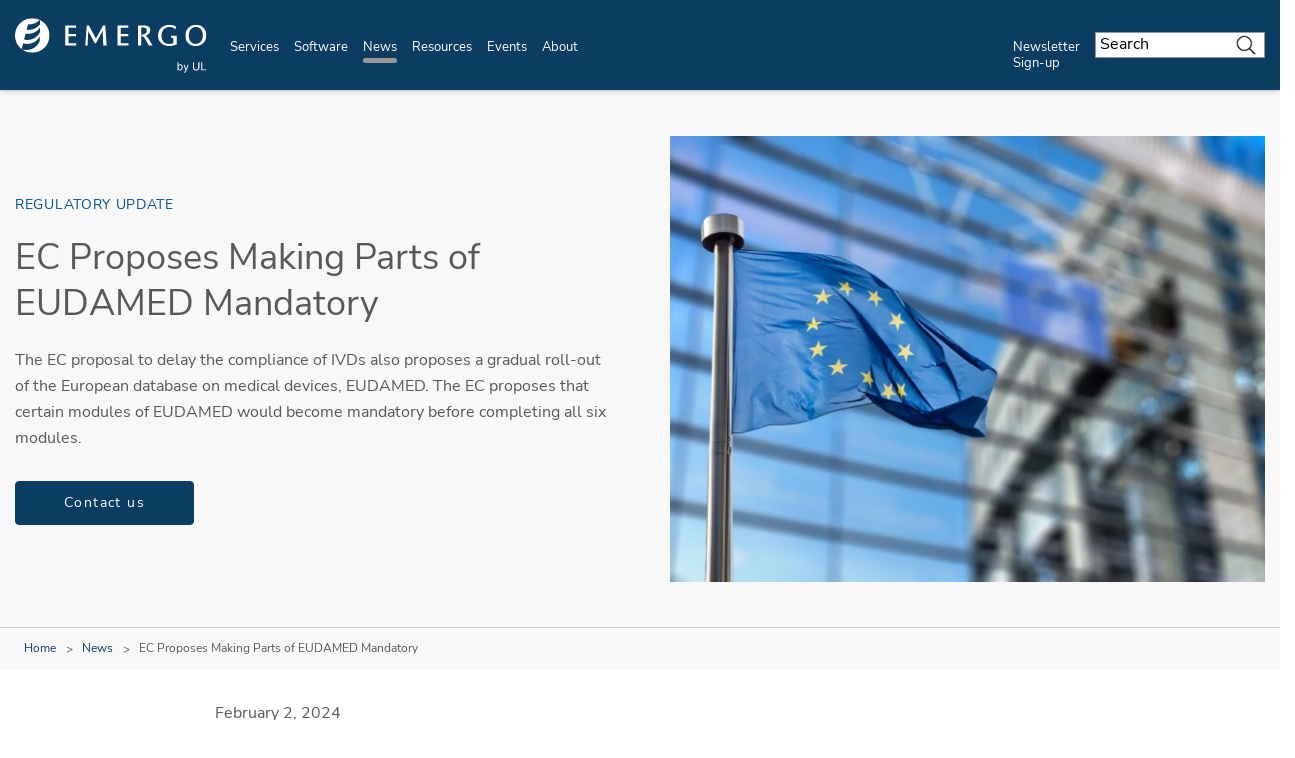

--- FILE ---
content_type: text/html; charset=UTF-8
request_url: https://www.emergobyul.com/news/ec-proposes-making-parts-eudamed-mandatory
body_size: 18655
content:
<!DOCTYPE html>
<html lang="en" dir="ltr" prefix="content: http://purl.org/rss/1.0/modules/content/  dc: http://purl.org/dc/terms/  foaf: http://xmlns.com/foaf/0.1/  og: http://ogp.me/ns#  rdfs: http://www.w3.org/2000/01/rdf-schema#  schema: http://schema.org/  sioc: http://rdfs.org/sioc/ns#  sioct: http://rdfs.org/sioc/types#  skos: http://www.w3.org/2004/02/skos/core#  xsd: http://www.w3.org/2001/XMLSchema# ">
<head>
    <meta charset="utf-8" />
<meta name="description" content="The EC proposal to delay the compliance of IVDs also proposes a gradual roll-out of the European database on medical devices, EUDAMED. The EC proposes that certain modules of EUDAMED would become mandatory before completing all six modules." />
<meta property="og:site_name" content="Emergo by UL" />
<meta property="og:url" content="https://www.emergobyul.com/news/ec-proposes-making-parts-eudamed-mandatory" />
<meta property="og:title" content="EC Proposes Making Parts of EUDAMED Mandatory" />
<meta property="og:description" content="The EC proposal to delay the compliance of IVDs also proposes a gradual roll-out of the European database on medical devices, EUDAMED. The EC proposes that certain modules of EUDAMED would become mandatory before completing all six modules." />
<meta property="og:image" content="https://www.emergobyul.com/sites/default/files/styles/hero_boxed_width/public/2023-02/G476196692%20-%20European%20Union%20flag%20-%20ULcom-HEADER-2400x1600.jpg?itok=HEFk8ERk" />
<meta name="twitter:card" content="summary_large_image" />
<meta name="twitter:title" content="EC Proposes Making Parts of EUDAMED Mandatory | Emergo by UL" />
<meta name="twitter:description" content="The EC proposal to delay the compliance of IVDs also proposes a gradual roll-out of the European database on medical devices, EUDAMED. The EC proposes that certain modules of EUDAMED would become mandatory before completing all six modules." />
<meta name="twitter:url" content="https://www.emergobyul.com/news/ec-proposes-making-parts-eudamed-mandatory" />
<meta name="twitter:image" content="https://www.emergobyul.com/sites/default/files/styles/hero_boxed_width/public/2023-02/G476196692%20-%20European%20Union%20flag%20-%20ULcom-HEADER-2400x1600.jpg?itok=HEFk8ERk" />
<meta name="twitter:image:alt" content="EC Proposes Making Parts of EUDAMED Mandatory" />
<meta name="Generator" content="Drupal 10 (https://www.drupal.org)" />
<meta name="MobileOptimized" content="width" />
<meta name="HandheldFriendly" content="true" />
<meta name="viewport" content="width=device-width, initial-scale=1, maximum-scale=1, user-scalable=0" />
<script>window.dataLayer = window.dataLayer || []; window.dataLayer.push({"ul_user_type":"anonymous","ul_content_type":"news","ul_page_created":"2024-02-02","ul_page_updated":"2024-02-05","ul_industries":"MedTech","ul_topic":"(not available)","ul_business_needs":"(not available)"});</script>
<link rel="canonical" href="https://www.emergobyul.com/news/ec-proposes-making-parts-eudamed-mandatory" />
<link rel="icon" href="/themes/custom/ul-emergo-theme/favicon.ico" type="image/vnd.microsoft.icon" />
<link rel="alternate" hreflang="en" href="https://www.emergobyul.com/news/ec-proposes-making-parts-eudamed-mandatory" />
<script>window.a2a_config=window.a2a_config||{};a2a_config.callbacks=[];a2a_config.overlays=[];a2a_config.templates={};</script>

        <title>EC Proposes Making Parts of EUDAMED Mandatory | Emergo by UL</title>
        <link rel="stylesheet" media="all" href="/sites/default/files/css/css_MQAZDPwVxEng0FF8E6Rjfau2GAl_SIVTY99omMDS6nM.css?delta=0&amp;language=en&amp;theme=ul_emergo_theme&amp;include=[base64]" />
<link rel="stylesheet" media="all" href="//cdnjs.cloudflare.com/ajax/libs/font-awesome/6.6.0/css/all.min.css" />
<link rel="stylesheet" media="all" href="/sites/default/files/css/css_u8Buu8NHzxL94sC9amCUrN-deC3-4_AQQ5veKlOs3kg.css?delta=2&amp;language=en&amp;theme=ul_emergo_theme&amp;include=[base64]" />
<link rel="stylesheet" media="all" href="/sites/default/files/css/css_b7fUCrKrZSqCr5rfyrXLAZsOelxu2e6AJtC1ylww_WY.css?delta=3&amp;language=en&amp;theme=ul_emergo_theme&amp;include=[base64]" />

            <script type="application/json" data-drupal-selector="drupal-settings-json">{"path":{"baseUrl":"\/","pathPrefix":"","currentPath":"node\/4836","currentPathIsAdmin":false,"isFront":false,"currentLanguage":"en"},"pluralDelimiter":"\u0003","suppressDeprecationErrors":true,"gtag":{"tagId":"","consentMode":false,"otherIds":[],"events":[],"additionalConfigInfo":[]},"ajaxPageState":{"libraries":"[base64]","theme":"ul_emergo_theme","theme_token":null},"ajaxTrustedUrl":{"\/search\/google\/results":true},"gtm":{"tagId":null,"settings":{"data_layer":"dataLayer","include_classes":false,"allowlist_classes":"google\nnonGooglePixels\nnonGoogleScripts\nnonGoogleIframes","blocklist_classes":"customScripts\ncustomPixels","include_environment":false,"environment_id":"","environment_token":""},"tagIds":["GTM-MK7R43"]},"debug_mode":0,"marketo":{"instance":"Enterprise","munchkin_code":"117-ZLR-399","mkto_env":"prod","site_name":"Emergo by UL","default_langcode":"en","form_language":"en","page_language":"en","optin_file":"\/modules\/custom\/ul_marketo\/js\/gdpr-mssg\/emergo.js","recaptcha_site_key":"6Lc8EScUAAAAAJgkVXpbftgmDSdpToOyTVFPWwKL","base_url":"https:\/\/empoweringtrust.ul.com","mkto_bundle":"contact_form_configurable","form_type":"contact_form_configurable","node_nid":"4836","node_uuid":"62d38cc5-c9e8-4d53-bc1c-513ac5e03111","node_title":"EC Proposes Making Parts of EUDAMED Mandatory","mkto_campaign":"","last_interest":"Market Access","last_portfolio":null,"button_text":"Contact us","cta_button_text":"Contact us","form_title":"Request more information from our specialists","form_description":"Thanks for your interest in our products and services. Let\u0027s collect some information so we can connect you with the right person.","cstmfield":false,"cstmfield__label":false,"cstmfield__setting":false,"cstmfield__type":false,"cstmfield__options":false,"fields":{"required":["#customerComments","#Phone","#oPSPreferredLanguage","#purchaseTimeframe","#Title","#Department","#Country","#uLServiceSegment","#uLCatalogIndustry"]},"form_id":"3611","page_url":"\/sales-inquiry\/62d38cc5-c9e8-4d53-bc1c-513ac5e03111\/4836","success_url":"\/sales-inquiry\/thank-you","configurable":true,"is_horizontal":false,"dataLayerEvent":"Contact Us Form Submit","is_modal":true},"ul_marketo_validate":{"email":{"email_not_valid":"Email not valid. Please double-check information.","email_not_accept":"We cannot accept email from this address. Please submit new information."},"phone":{"invalid_phone_number":"Invalid phone number. Please double-check information.","invalid_area_code":"Invalid area code. Please double-check information.","invalid_country_code":"Invalid country code. Please double-check information.","unknown_phone_number":"Unknown phone number. Please double-check information."}},"ul_marketo_validate_key":"887d557cec794b8eb07c649201eb590e","ul_marketo_validate_url":"https:\/\/io.ul.com\/informatica-email-phone\/Global_Email_Phone_Validation","ul_marketo_validate_env":"prod","back_link":{"en":"Back","es":"Atr\u00e1s","pt-br":"Voltar","fr-ca":"Arri\u00e8re","de":"Zur\u00fcck","it":"Indietro","zh-hans":"\u8fd4\u56de","zh-hant":"\u8fd4\u56de","ja":"\u623b\u308b","ko":"\ub4a4\ub85c","vi":""},"drupal_lang":"en","trustarc":{"domain":"emergoweb.com"},"csp":{"nonce":"C1pLaLHGQzJw_XM319BrpA"},"user":{"uid":0,"permissionsHash":"35293009d0e36ce41988289398f74ea9f5860485b2978c7f31fec66e08744bc5"}}</script>
<script src="/profiles/custom/ul_base_profile/themes/custom/ul_base_theme/libraries/jquery-3.7.1.min.js?v=3.7.1"></script>
<script src="/core/assets/vendor/once/once.min.js?v=1.0.1"></script>
<script src="/profiles/custom/ul_base_profile/themes/custom/ul_base_theme/libraries/jquery-passive-listeners.js?v=3.7.1"></script>
<script src="/core/misc/drupalSettingsLoader.js?v=10.5.6"></script>
<script src="/core/misc/drupal.js?v=10.5.6"></script>
<script src="/core/misc/drupal.init.js?v=10.5.6"></script>
<script src="/modules/custom/debug_mode/js/debug_mode.js?t726mg"></script>
<script src="/modules/contrib/google_tag/js/gtag.js?t726mg"></script>
<script src="/modules/contrib/google_tag/js/gtm.js?t726mg"></script>
<script src="/profiles/custom/ul_base_profile/themes/custom/ul_base_theme/libraries/wait_for_elem.js?t726mg"></script>
<script src="/core/assets/vendor/js-cookie/js.cookie.min.js?v=3.0.5"></script>
<script src="/profiles/custom/ul_enterprise_profile/themes/custom/ul_enterprise_theme/build/scripts/app_enterprise.built.js?v=10.5.6"></script>
<script src="/profiles/custom/ul_enterprise_profile/themes/custom/ul_enterprise_theme/js/lift_fade.js?t726mg" type="text/plain" class="trustecm" data-cookiecategory="3" defer></script>
<script src="https://empoweringtrust.ul.com/js/forms2/js/forms2.min.js"></script>
<script src="/modules/custom/ul_marketo/js/preserve-UTM-data.js?t726mg" type="text/plain" class="trustecm" data-cookiecategory="3" defer></script>
<script src="/modules/custom/ul_marketo/js/marketo_munchkin.js?t726mg" type="text/plain" class="trustecm" data-cookiecategory="3" async></script>
<script src="/modules/custom/ul_salesforce/js/return_link.js?t726mg"></script>


</head>
<body class="path-node page-node-type-news">
<noscript><iframe src="https://www.googletagmanager.com/ns.html?id=GTM-MK7R43"
                  height="0" width="0" style="display:none;visibility:hidden"></iframe></noscript>

  <div class="dialog-off-canvas-main-canvas" data-off-canvas-main-canvas>
    

<a id="skip-to-content" href="#main-content" class="sr-only sr-only-focusable">Skip to main content</a>

    <div class="global-header--fix auto-hide-header">
                                  
                
<header class="global-header" data-module="globalHeader">

      <div class="global-header__inner">

              <div class="global-header__container">

                                
                
                                <div class="global-header__row global-header__row--bottom">
  <div class="wrapper">
    <div class="global-header__main global-header__row-inner row">

      
                <div class="global-header__logo span-auto">
            <a href="https://www.emergobyul.com/" aria-label="UL logo">
            <svg xmlns="http://www.w3.org/2000/svg" xmlns:xlink="http://www.w3.org/1999/xlink" width="192" height="55"><defs><path id="A" d="M0 .243h34.542v34.544H0z"/><path id="B" d="M.12.96H21.2v21.194H.12z"/><path id="C" d="M.357.175h5.447v8.357H.357z"/></defs><g transform="translate(0 -1)" fill="none" fill-rule="evenodd"><g transform="translate(0 .949)"><mask id="D" fill="#fff"><use xlink:href="#A"/></mask><path d="M24.874 14.614c-2.808 5.02-8.482 8.07-14.53 7.253-.425-.057-.825-.14-1.243-.232l1.524-5.94.305.045c5.88.795 11.33-1.862 14.027-6.33l-.085 5.206zm.214-12.487l-.073 4.252c-3.054 3.92-8.033 6.142-13.31 5.428-.03-.002-.046-.01-.08-.014l1.386-5.397c4.646.39 8.933-1.368 11.735-4.432A17.17 17.17 0 0 0 17.272.242C7.733.242 0 7.975 0 17.513c0 5.533 2.613 10.448 6.66 13.61l1.463-5.704c.635.173 1.268.304 1.936.392 6.43.864 12.384-2.41 14.74-7.643l-.082 4.974c-2.433 5.928-8.6 9.695-15.243 8.794a13.79 13.79 0 0 1-2.483-.566 17.17 17.17 0 0 0 10.28 3.417c9.538 0 17.27-7.735 17.27-17.274 0-6.72-3.85-12.532-9.453-15.386z" fill="#fff" mask="url(#D)"/></g><path d="M53.495 19.3h7.43v-2.322h-7.43v-6.23h7.6V8.426H50.27V28.6h10.934v-2.326h-7.7zM88.162 8.426L80.924 21.6 73.9 8.426h-2.123l-1.5 20.186H72.6l.658-14.605 6.46 12.222h1.307l6.647-12.5.55 14.872h3.46L90.258 8.426zM105.704 19.3h7.43v-2.322h-7.43v-6.23h7.6V8.426h-10.82V28.6h10.93v-2.326h-7.7zm24.77-.612c3.053-.916 4.78-2.832 4.78-5.357 0-4.312-3.354-4.905-6.977-4.905h-5.215V28.6h3.224V10.47h1.375c2.887 0 4.177.987 4.177 3.198 0 1.886-1.438 3.8-4.646 3.8h-.365v1.985h.365c1.395 0 2 .925 3.094 2.845l3.582 6.324h3.787l-3.292-5.652c-1.25-2.1-2.423-3.4-3.9-4.27m25.464 1.623l2.382 1.1V26.3c-.917.407-2.285.62-3.98.62-4.92 0-7.855-3.05-7.855-8.162 0-5.166 3.196-8.774 7.77-8.774 2.273 0 4.1.616 5.776 1.937l.45.357.64-2.774-.255-.127c-2.02-1-4.187-1.522-6.444-1.522-6.8 0-11.383 4.36-11.383 10.85 0 7.145 5.7 10.345 11.33 10.345h.005c2.114-.027 4.418-.5 7.044-1.48l.238-.088V18.8h-5.716v1.523z" fill="#fff"/><g transform="translate(170.191 6.906)"><mask id="E" fill="#fff"><use xlink:href="#B"/></mask><path d="M10.773 3.088c4.547 0 6.927 4.12 6.927 8.19 0 4.213-2.246 8.748-7.18 8.748-4.74 0-6.898-4.1-6.898-7.908 0-5.654 2.673-9.03 7.15-9.03M10.8.96C3.788.96.12 6.305.12 11.585c0 6.322 4.132 10.57 10.285 10.57 6.255 0 10.796-4.482 10.796-10.657C21.2 6.253 17.985.96 10.8.96" fill="#fff" mask="url(#E)"/></g><path d="M163.47 50.328c0 .713.097 1.228.29 1.545.32.517.747.778 1.288.778.44 0 .822-.19 1.143-.574s.48-.952.48-1.7c0-.776-.154-1.35-.46-1.718s-.682-.555-1.118-.555-.82.192-1.143.573-.48.937-.48 1.66zm.013 3.018h-.935V45.14h1.006v2.927c.428-.535.97-.8 1.63-.8.366 0 .71.074 1.04.222a2.11 2.11 0 0 1 .805.621c.21.266.378.59.496.966s.18.78.18 1.21c0 1.018-.253 1.805-.757 2.36s-1.11.835-1.813.835-1.25-.294-1.65-.878v.745z" fill="#fff"/><g transform="translate(168 47.226)"><mask id="F" fill="#fff"><use xlink:href="#C"/></mask><path d="M.884 8.41l-.112-.946a2.25 2.25 0 0 0 .577.089c.224 0 .403-.037.537-.112s.244-.18.33-.313c.063-.1.167-.35.31-.75l.09-.245L.357.175h1.087L2.68 3.617l.43 1.377c.116-.462.254-.914.415-1.355L4.797.175h1.008L3.542 6.22l-.565 1.35c-.18.332-.384.575-.616.73s-.51.232-.828.232a2.01 2.01 0 0 1-.649-.123" fill="#fff" mask="url(#F)"/></g><path d="M183.36 45.138h1.084v4.74c0 .826-.093 1.48-.278 1.966s-.525.88-1.012 1.184-1.126.455-1.917.455c-.77 0-1.398-.132-1.886-.397a2.27 2.27 0 0 1-1.047-1.151c-.2-.502-.315-1.187-.315-2.058v-4.74h1.087v4.736c0 .713.067 1.238.2 1.576a1.5 1.5 0 0 0 .684.78c.324.182.717.274 1.184.274.798 0 1.365-.18 1.706-.542s.5-1.06.5-2.1v-4.736zm2.85 8.207v-8.207h1.084v7.24h4.044v.967z" fill="#fff"/></g></svg>
        </a>
    </div>
<div id="global-hdr-primary-nav" class="global-header__primary-nav span-8 title-menu-will-toggle">
            


  <nav class="nav nav--primary"  >
          <div class="nav__inner ">
                                                


  <ul class="menu-list mobile_menu menu-list--primary-nav list-unstyled row">

          


  

  
  
<li class="menu-item menu-item--primary-nav span-auto ">
<div class="software-mm"></div>
                    <a href="/services" class="has-mobile-menu" data-module="accordion" id="services" data-target="[data-trigger-id=&#039;services&#039;]" data-group="main-menu" data-no-transition-after-open="true" data-close-on-load="true" data-min-width="992" title="Services">Services</a>

        <span class="next_menu"> </span>
                

                    


  <ul class="menu-list menu-list--group list-unstyled submenu">

          






<li class="menu-item menu-item--default ">
<div class="software-mm"></div>
                    <a href="/services/medical-device-market-access-consulting" class=" ul-ga-megamenu-link" title="Market Access">Market Access</a>

        <span class="next_menu"> </span>
                          </li>
      






<li class="menu-item menu-item--default ">
<div class="software-mm"></div>
                    <a href="/services/human-factors-research-design" class=" ul-ga-megamenu-link" title="Human Factors Research &amp; Design">Human Factors Research &amp; Design</a>

        <span class="next_menu"> </span>
                          </li>
      






<li class="menu-item menu-item--default ">
<div class="software-mm"></div>
                    <a href="/services/privacy-security-consulting-medical-device-ivd-companies" class=" ul-ga-megamenu-link" title="Privacy &amp; Security Services">Privacy &amp; Security Services</a>

        <span class="next_menu"> </span>
                          </li>
  
</ul>
      
    </li>
      


  

  
  
<li class="menu-item menu-item--primary-nav span-auto ">
<div class="software-mm"></div>
                    <a href="/software" class="has-mobile-menu" data-module="accordion" id="software" data-target="[data-trigger-id=&#039;software&#039;]" data-group="main-menu" data-no-transition-after-open="true" data-close-on-load="true" data-min-width="992" title="Software">Software</a>

        <span class="next_menu"> </span>
                

                    


  <ul class="menu-list menu-list--group list-unstyled submenu">

          


  

  

<li class="menu-item menu-item--default ">
<div class="software-mm"></div>
                    <a href="/software/regulatory-affairs-management-suite" class=" ul-ga-megamenu-link" data-module="accordion" title="RAMS®">RAMS®</a>

        <span class="next_menu"> </span>
                            


  <ul class="submenu menu-list menu-list--group list-unstyled">

          






<li class="menu-item menu-item--default ">
<div class="software-mm"></div>
                    <a href="/software/regulatory-affairs-management-suite/product-classification" class="  ul-ga-megamenu-link" title="Product Classification">Product Classification</a>

        <span class="next_menu"> </span>
                          </li>
      






<li class="menu-item menu-item--default ">
<div class="software-mm"></div>
                    <a href="/software/regulatory-affairs-management-suite/smart-builder" class="  ul-ga-megamenu-link" title="Smart Builder">Smart Builder</a>

        <span class="next_menu"> </span>
                          </li>
      






<li class="menu-item menu-item--default ">
<div class="software-mm"></div>
                    <a href="/software/rams-e-learning" class="  ul-ga-megamenu-link" title="RAMS® e-Learning">RAMS® e-Learning</a>

        <span class="next_menu"> </span>
                          </li>
      






<li class="menu-item menu-item--default ">
<div class="software-mm"></div>
                    <a href="/software/regulatory-affairs-management-suite/registration-tracker" class="  ul-ga-megamenu-link" title="Registration Tracker">Registration Tracker</a>

        <span class="next_menu"> </span>
                          </li>
      






<li class="menu-item menu-item--default ">
<div class="software-mm"></div>
                    <a href="/software/regulatory-affairs-management-suite/regulatory-watch" class="  ul-ga-megamenu-link" title="Regulatory Watch">Regulatory Watch</a>

        <span class="next_menu"> </span>
                          </li>
      






<li class="menu-item menu-item--default ">
<div class="software-mm"></div>
                    <a href="/software/regulatory-affairs-management-suite/regulatory-intelligence" class="  ul-ga-megamenu-link" title="Regulatory Intelligence">Regulatory Intelligence</a>

        <span class="next_menu"> </span>
                          </li>
      






<li class="menu-item menu-item--default ">
<div class="software-mm"></div>
                    <a href="/software/regulatory-affairs-management-suite/regulatory-reports" class="  ul-ga-megamenu-link" title="Regulatory Reports">Regulatory Reports</a>

        <span class="next_menu"> </span>
                          </li>
      






<li class="menu-item menu-item--default ">
<div class="software-mm"></div>
                    <a href="/software/regulatory-affairs-management-suite/affiliated-services" class="  ul-ga-megamenu-link" title="Affiliated Services">Affiliated Services</a>

        <span class="next_menu"> </span>
                          </li>
  
</ul>
            </li>
      


  

  

<li class="menu-item menu-item--default ">
<div class="software-mm"></div>
                    <a href="/software/opus" class=" ul-ga-megamenu-link" data-module="accordion" title="OPUS™">OPUS™</a>

        <span class="next_menu"> </span>
                            


  <ul class="submenu menu-list menu-list--group list-unstyled">

          






<li class="menu-item menu-item--default ">
<div class="software-mm"></div>
                    <a href="/software/opus/subscriptions" class="  ul-ga-megamenu-link" title="Subscriptions">Subscriptions</a>

        <span class="next_menu"> </span>
                          </li>
      






<li class="menu-item menu-item--default ">
<div class="software-mm"></div>
                    <a href="/software/opus/elearning" class="  ul-ga-megamenu-link" title="eLearning">eLearning</a>

        <span class="next_menu"> </span>
                          </li>
      






<li class="menu-item menu-item--default ">
<div class="software-mm"></div>
                    <a href="/software/opus/opus-document-libraries" class="  ul-ga-megamenu-link" title="Documents">Documents</a>

        <span class="next_menu"> </span>
                          </li>
      






<li class="menu-item menu-item--default ">
<div class="software-mm"></div>
                    <a href="/software/opus/opus-tools" class="  ul-ga-megamenu-link" title="Tools">Tools</a>

        <span class="next_menu"> </span>
                          </li>
  
</ul>
            </li>
  
</ul>
      
    </li>
      

    
  

  
  
<li class="menu-item menu-item--primary-nav span-auto active-trail ">
<div class="software-mm"></div>
                    <a href="/news" class="has-mobile-menu" data-module="accordion" id="news" data-target="[data-trigger-id=&#039;news&#039;]" data-group="main-menu" data-no-transition-after-open="true" data-close-on-load="true" data-min-width="992" title="News">News</a>

        <span class="next_menu"> </span>
                

                    


  <ul class="menu-list menu-list--group list-unstyled submenu">

          






<li class="menu-item menu-item--default ">
<div class="software-mm"></div>
                    <a href="/news/regulatory-updates" class=" ul-ga-megamenu-link" title="Regulatory Updates">Regulatory Updates</a>

        <span class="next_menu"> </span>
                          </li>
      






<li class="menu-item menu-item--default ">
<div class="software-mm"></div>
                    <a href="/news/insights" class=" ul-ga-megamenu-link" title="Insights">Insights</a>

        <span class="next_menu"> </span>
                          </li>
      






<li class="menu-item menu-item--default ">
<div class="software-mm"></div>
                    <a href="/news/press-releases" class=" ul-ga-megamenu-link" title="Press Releases">Press Releases</a>

        <span class="next_menu"> </span>
                          </li>
      


  

  

<li class="menu-item menu-item--default ">
<div class="software-mm"></div>
                    <a href="/news/newsletters" class=" ul-ga-megamenu-link" data-module="accordion" title="Newsletters">Newsletters</a>

        <span class="next_menu"> </span>
                            


  <ul class="submenu menu-list menu-list--group list-unstyled">

          






<li class="menu-item menu-item--default ">
<div class="software-mm"></div>
                    <a href="/news/newsletters/radar-market-access-newsletter" class="  ul-ga-megamenu-link" title="RADAR">RADAR</a>

        <span class="next_menu"> </span>
                          </li>
      






<li class="menu-item menu-item--default ">
<div class="software-mm"></div>
                    <a href="/news/newsletters/talkingpoints" class="  ul-ga-megamenu-link" title="TalkingPoints">TalkingPoints</a>

        <span class="next_menu"> </span>
                          </li>
  
</ul>
            </li>
  
</ul>
      
    </li>
      


  

  
  
<li class="menu-item menu-item--primary-nav span-auto ">
<div class="software-mm"></div>
                    <a href="/resources" class="has-mobile-menu" data-module="accordion" id="resources" data-target="[data-trigger-id=&#039;resources&#039;]" data-group="main-menu" data-no-transition-after-open="true" data-close-on-load="true" data-min-width="992" title="Resources">Resources</a>

        <span class="next_menu"> </span>
                

                    


  <ul class="menu-list menu-list--group list-unstyled submenu">

          






<li class="menu-item menu-item--default ">
<div class="software-mm"></div>
                    <a href="/resources/market-data" class=" ul-ga-megamenu-link" title="Market Data">Market Data</a>

        <span class="next_menu"> </span>
                          </li>
      






<li class="menu-item menu-item--default ">
<div class="software-mm"></div>
                    <a href="/resources/process-charts" class=" ul-ga-megamenu-link" title="Process Charts">Process Charts</a>

        <span class="next_menu"> </span>
                          </li>
      






<li class="menu-item menu-item--default ">
<div class="software-mm"></div>
                    <a href="/opus-elearning-course-catalog" class=" ul-ga-megamenu-link" title="eLearning Courses">eLearning Courses</a>

        <span class="next_menu"> </span>
                          </li>
      






<li class="menu-item menu-item--default ">
<div class="software-mm"></div>
                    <a href="/resources/guides" class=" ul-ga-megamenu-link" title="Guides">Guides</a>

        <span class="next_menu"> </span>
                          </li>
      






<li class="menu-item menu-item--default ">
<div class="software-mm"></div>
                    <a href="/resources/videos" class=" ul-ga-megamenu-link" title="Videos">Videos</a>

        <span class="next_menu"> </span>
                          </li>
      






<li class="menu-item menu-item--default ">
<div class="software-mm"></div>
                    <a href="/resources/human-factors-research-and-design-case-studies" class=" ul-ga-megamenu-link" title="Case Studies">Case Studies</a>

        <span class="next_menu"> </span>
                          </li>
      






<li class="menu-item menu-item--default ">
<div class="software-mm"></div>
                    <a href="/resources/white-papers" class=" ul-ga-megamenu-link" title="White Papers">White Papers</a>

        <span class="next_menu"> </span>
                          </li>
      






<li class="menu-item menu-item--default ">
<div class="software-mm"></div>
                    <a href="/events/on-demand-webinars" class=" ul-ga-megamenu-link" title="On-Demand Webinars">On-Demand Webinars</a>

        <span class="next_menu"> </span>
                          </li>
      






<li class="menu-item menu-item--default ">
<div class="software-mm"></div>
                    <a href="/resources/mdr-resource-center" class=" ul-ga-megamenu-link" title="MDR Resource Center">MDR Resource Center</a>

        <span class="next_menu"> </span>
                          </li>
      






<li class="menu-item menu-item--default ">
<div class="software-mm"></div>
                    <a href="/resources/ivdr-resource-center" class=" ul-ga-megamenu-link" title="IVDR Resource Center">IVDR Resource Center</a>

        <span class="next_menu"> </span>
                          </li>
      






<li class="menu-item menu-item--default ">
<div class="software-mm"></div>
                    <a href="/resources/latam-resource-center" class=" ul-ga-megamenu-link" title="LATAM Resource Center">LATAM Resource Center</a>

        <span class="next_menu"> </span>
                          </li>
      






<li class="menu-item menu-item--default ">
<div class="software-mm"></div>
                    <a href="/resources/asia-resource-center" class=" ul-ga-megamenu-link" title="Asia Resource Center">Asia Resource Center</a>

        <span class="next_menu"> </span>
                          </li>
  
</ul>
      
    </li>
      


  

  
  
<li class="menu-item menu-item--primary-nav span-auto ">
<div class="software-mm"></div>
                    <a href="/events" class="has-mobile-menu" data-module="accordion" id="events" data-target="[data-trigger-id=&#039;events&#039;]" data-group="main-menu" data-no-transition-after-open="true" data-close-on-load="true" data-min-width="992" title="Events">Events</a>

        <span class="next_menu"> </span>
                

                    


  <ul class="menu-list menu-list--group list-unstyled submenu">

          






<li class="menu-item menu-item--default ">
<div class="software-mm"></div>
                    <a href="/events/upcoming-webinars" class=" ul-ga-megamenu-link" title="Upcoming Webinars">Upcoming Webinars</a>

        <span class="next_menu"> </span>
                          </li>
      






<li class="menu-item menu-item--default ">
<div class="software-mm"></div>
                    <a href="/events/on-demand-webinars" class=" ul-ga-megamenu-link" title="On-Demand Webinars">On-Demand Webinars</a>

        <span class="next_menu"> </span>
                          </li>
      






<li class="menu-item menu-item--default ">
<div class="software-mm"></div>
                    <a href="/events/tradeshows" class=" ul-ga-megamenu-link" title="Tradeshows">Tradeshows</a>

        <span class="next_menu"> </span>
                          </li>
  
</ul>
      
    </li>
      


  

  
  
<li class="menu-item menu-item--primary-nav span-auto ">
<div class="software-mm"></div>
                    <a href="/about" class="has-mobile-menu" data-module="accordion" id="about" data-target="[data-trigger-id=&#039;about&#039;]" data-group="main-menu" data-no-transition-after-open="true" data-close-on-load="true" data-min-width="992" title="About">About</a>

        <span class="next_menu"> </span>
                

                    


  <ul class="menu-list menu-list--group list-unstyled submenu">

          






<li class="menu-item menu-item--default ">
<div class="software-mm"></div>
                    <a href="https://www.ul.com/about/careers" class=" ul-ga-megamenu-link" title="Careers">Careers</a>

        <span class="next_menu"> </span>
                          </li>
      






<li class="menu-item menu-item--default ">
<div class="software-mm"></div>
                    <a href="/about/locations" class=" ul-ga-megamenu-link" title="Locations">Locations</a>

        <span class="next_menu"> </span>
                          </li>
      






<li class="menu-item menu-item--default ">
<div class="software-mm"></div>
                    <a href="/about/our-consultants" class=" ul-ga-megamenu-link" title="Our Consultants">Our Consultants</a>

        <span class="next_menu"> </span>
                          </li>
      






<li class="menu-item menu-item--default ">
<div class="software-mm"></div>
                    <a href="/about#certificate" class=" ul-ga-megamenu-link" title="ISO certificate">ISO certificate</a>

        <span class="next_menu"> </span>
                          </li>
  
</ul>
      
    </li>
      


  

  
  
<li class="menu-item menu-item--primary-nav span-auto ">
<div class="software-mm"></div>
                    <a href="/news/newsletters" class="" data-module="accordion" id="newsletter-sign-up" data-target="[data-trigger-id=&#039;newsletter-sign-up&#039;]" data-group="main-menu" data-no-transition-after-open="true" data-close-on-load="true" data-min-width="992" title="Newsletter Sign-up">Newsletter Sign-up</a>

        <span class="next_menu"> </span>
                  </li>
  
</ul>
                    </div>
      </nav>

                
<div id="sis-nav-replace">
  <a class="sis-replace-trigger" href="#">Explore all of UL Solutions</a>
</div>
    </div>
<div class="global-header__search span-2 title-menu-will-toggle">
      <a href="#" class="accordion" data-module="accordion" title="searchform" data-max-width="991" aria-label="Search Site">
        <span class="icon icon-search"></span>
    </a>
    <div class="global-header__search-container search-container">
        <div class="wrapper">
          <div class="form-group form-group--search search-bar-group form-loaded">
          <form action="/search/google/results" method="get" id="search-block-form" accept-charset="UTF-8">
  <div class="js-form-item form-item js-form-type-search form-type-search js-form-item-keys form-item-keys form-no-label">
      <label for="edit-keys" class="visually-hidden">Search</label>
        <input title="Enter the terms you wish to search for." placeholder="Search" data-drupal-selector="edit-keys" type="search" id="edit-keys" name="keys" value="" size="15" maxlength="128" class="form-search" />

        </div>
<div data-drupal-selector="edit-actions" class="form-actions js-form-wrapper form-wrapper" id="edit-actions"><input data-drupal-selector="edit-submit" type="submit" id="edit-submit" value="Search" class="button js-form-submit form-submit" />
</div>

</form>

          </div>
        </div>
    </div>
</div>

    
                    <div class="global-header__hamburger span-auto">
    <div class="global-header__hamburger-inner">
                    <div class="hamburger">
  <a href="#" class="hamburger__button" aria-expanded="false" title="mobile menu">
    <div class="lines">
      <span class="sr-only">Menu</span>
    </div>
  </a>
</div>
            </div>
</div>        
                    <div class="global-header__title-container">
    <div class="global-header__title h4"><!-- NOTE: Do not remove --></div>
</div>
        
      
    </div>
  </div>
</div>

                
        </div>
      
    </div>
  
</header>

                      <div class="region region-header-after">
      <div class="mega-menu">
                
              
<section class="nav--mega-menu updated"       data-trigger-id="industry-focus"
      >
  <div class="wrapper ">
    <span class="nav--mega-menu--panel--title h2">Industry Focus</span>
    <div class="row">
      <div class="nav__content span-8">
        <div class="row">
          <div class="nav__overview span-4 span-4-ld  ">
                                                                                    <div class="nav__description">
                                          <p>The healthcare industry is changing and we have the breadth of expertise to help you evolve with it. </p>
                                      </div>
                                                                                                    <a href="/industry-focus" class="button button--black-outline ul-ga-megamenu-cta">Overview</a>
                                                          </div>
          <div class="nav__menu span-8 ">
                                                          


  <ul class="menu-list menu-list--mega-menu">

      
</ul>

              </div>
        </div>
      </div>
      <div class="nav__aside span-4 ">
                






  
  <section class="section  images_no_border section--gallery section--paragraph is-carousel"   >
                  <div class="hash-target" id="1657572311">
</div>
                    <div class="paragraph-gutter paragraph--gallery">
          <div class="section__header">
                </div>
          <div class="section__body">
                        <div class="carousel--default center-block" data-module="contentCarousel">
          <div class="swiper-container swiper-container--has-outset-nav">
            <div class="swiper-wrapper">
                    <div class="swiper-slide">
    <img class="lazy" data-src="https://www.emergobyul.com/sites/default/files/styles/card/public/2022-07/expertise-menu.jpg?itok=KxVgxjRP" alt="Doctor listening to baby&#039;s heart">
  </div>

              </div>
            <div class="swiper-pagination swiper-pagination--l"></div>
            <div class="swiper-navigation swiper-navigation--arrows">
              <div class="swiper-button swiper-button-next">
                <span class="swiper-icon icon-bracket-r"><span class="sr-only">Next</span></span>
              </div>
              <div class="swiper-button swiper-button-prev">
                <span class="swiper-icon icon-bracket-l"><span class="sr-only">Previous</span></span>
              </div>
            </div>
          </div>
        </div>
                  </div>
      </div>
    
                </section>

          </div>
    </div>
  </div>
        </section>
    
              
<section class="nav--mega-menu updated"       data-trigger-id="services"
      >
  <div class="wrapper ">
    <span class="nav--mega-menu--panel--title h2">Services</span>
    <div class="row">
      <div class="nav__content span-8">
        <div class="row">
          <div class="nav__overview span-4 span-4-ld  ">
                                                                                    <div class="nav__description">
                                          <p>Comprehensive service offerings at every point in the product life cycle. </p>
                                      </div>
                                                                                                    <a href="/services" class="button button--black-outline ul-ga-megamenu-cta">Overview</a>
                                                          </div>
          <div class="nav__menu span-8 ">
                                                          


  <ul class="menu-list menu-list--mega-menu">

          






<li class="menu-item menu-item--default ">
<div class="software-mm"></div>
                    <a href="/services/medical-device-market-access-consulting" class=" ul-ga-megamenu-link" title="Market Access">Market Access</a>

        <span class="next_menu"> </span>
                          </li>
      






<li class="menu-item menu-item--default ">
<div class="software-mm"></div>
                    <a href="/services/human-factors-research-design" class=" ul-ga-megamenu-link" title="Human Factors Research &amp; Design">Human Factors Research &amp; Design</a>

        <span class="next_menu"> </span>
                          </li>
      






<li class="menu-item menu-item--default ">
<div class="software-mm"></div>
                    <a href="/services/privacy-security-consulting-medical-device-ivd-companies" class=" ul-ga-megamenu-link" title="Privacy &amp; Security Services">Privacy &amp; Security Services</a>

        <span class="next_menu"> </span>
                          </li>
  
</ul>

              </div>
        </div>
      </div>
      <div class="nav__aside span-4 ">
                







  <section class="section  section--simple-menu section--paragraph has-bg has-margin wrapper"   >
                        <div class="section__inner">
                                    <div class="section__inner wrapper">
        <div class="descriptive-link">
  <div class="descriptive-link__row row row--gutter-s">
    <div class="descriptive-link__title-container span-12">
                        <span class="h2 descriptive-link__title">RAMS®</span>
                  </div>
    <div class="descriptive-link__description span-8">
          <div class="editor-content">
  <p>A platform of digital products to improve, simplify and automate RA/QA activities</p></div>
    </div>
    <div class="descriptive-link__cta span-4">
                        

<a href="/software/regulatory-affairs-management-suite" title="Learn more" class="ul-ga-megamenu-cta button--red-outline button--xs button">
  Learn more</a>
                  </div>
  </div>
</div>
<div class="descriptive-link">
  <div class="descriptive-link__row row row--gutter-s">
    <div class="descriptive-link__title-container span-12">
                        <span class="h2 descriptive-link__title">OPUS™</span>
                  </div>
    <div class="descriptive-link__description span-8">
          <div class="editor-content">
  <p>Emergo by UL's new human factors tool - provides training, tools, and resources.</p></div>
    </div>
    <div class="descriptive-link__cta span-4">
                        

<a href="/software/opus" title="Learn more" class="ul-ga-megamenu-cta button--red-outline button--xs button">
  Learn more</a>
                  </div>
  </div>
</div>

                </div>
      </div>
    
                </section>

          </div>
    </div>
  </div>
        </section>
    
                            
<section class="nav--mega-menu "       data-trigger-id="software"
      >
  <div class="wrapper ">
    <span class="nav--mega-menu--panel--title h2">Software</span>
    <div class="row">
      <div class="nav__content span-12">
        <div class="row">
          <div class="nav__overview span-4 span-4-ld  ">
                                                                                    <div class="nav__description">
                                          <p>Our software tools offer digital regulatory monitoring for medical device compliance and access to human factors engineering tools. </p>
                                      </div>
                                                                                                    <a href="/software" class="button button--black-outline ul-ga-megamenu-cta">Overview</a>
                                                          </div>
          <div class="nav__menu span-8 span-8-ld full-menu-section col-count-3">
                                                          


  <ul class="menu-list menu-list--mega-menu">

          






<li class="menu-item menu-item--default ">
<div class="software-mm"></div>
                    <a href="/software/regulatory-affairs-management-suite" class=" ul-ga-megamenu-link" title="RAMS®">RAMS®</a>

        <span class="next_menu"> </span>
                            


  <ul class="submenu menu-list menu-list--group list-unstyled">

          






<li class="menu-item menu-item--default ">
<div class="software-mm"></div>
                    <a href="/software/regulatory-affairs-management-suite/product-classification" class="  ul-ga-megamenu-link" title="Product Classification">Product Classification</a>

        <span class="next_menu"> </span>
                          </li>
      






<li class="menu-item menu-item--default ">
<div class="software-mm"></div>
                    <a href="/software/regulatory-affairs-management-suite/smart-builder" class="  ul-ga-megamenu-link" title="Smart Builder">Smart Builder</a>

        <span class="next_menu"> </span>
                          </li>
      






<li class="menu-item menu-item--default ">
<div class="software-mm"></div>
                    <a href="/software/rams-e-learning" class="  ul-ga-megamenu-link" title="RAMS® e-Learning">RAMS® e-Learning</a>

        <span class="next_menu"> </span>
                          </li>
      






<li class="menu-item menu-item--default ">
<div class="software-mm"></div>
                    <a href="/software/regulatory-affairs-management-suite/registration-tracker" class="  ul-ga-megamenu-link" title="Registration Tracker">Registration Tracker</a>

        <span class="next_menu"> </span>
                          </li>
      






<li class="menu-item menu-item--default ">
<div class="software-mm"></div>
                    <a href="/software/regulatory-affairs-management-suite/regulatory-watch" class="  ul-ga-megamenu-link" title="Regulatory Watch">Regulatory Watch</a>

        <span class="next_menu"> </span>
                          </li>
      






<li class="menu-item menu-item--default ">
<div class="software-mm"></div>
                    <a href="/software/regulatory-affairs-management-suite/regulatory-intelligence" class="  ul-ga-megamenu-link" title="Regulatory Intelligence">Regulatory Intelligence</a>

        <span class="next_menu"> </span>
                          </li>
      






<li class="menu-item menu-item--default ">
<div class="software-mm"></div>
                    <a href="/software/regulatory-affairs-management-suite/regulatory-reports" class="  ul-ga-megamenu-link" title="Regulatory Reports">Regulatory Reports</a>

        <span class="next_menu"> </span>
                          </li>
      






<li class="menu-item menu-item--default ">
<div class="software-mm"></div>
                    <a href="/software/regulatory-affairs-management-suite/affiliated-services" class="  ul-ga-megamenu-link" title="Affiliated Services">Affiliated Services</a>

        <span class="next_menu"> </span>
                          </li>
  
</ul>
            </li>
      






<li class="menu-item menu-item--default ">
<div class="software-mm"></div>
                    <a href="/software/opus" class=" ul-ga-megamenu-link" title="OPUS™">OPUS™</a>

        <span class="next_menu"> </span>
                            


  <ul class="submenu menu-list menu-list--group list-unstyled">

          






<li class="menu-item menu-item--default ">
<div class="software-mm"></div>
                    <a href="/software/opus/subscriptions" class="  ul-ga-megamenu-link" title="Subscriptions">Subscriptions</a>

        <span class="next_menu"> </span>
                          </li>
      






<li class="menu-item menu-item--default ">
<div class="software-mm"></div>
                    <a href="/software/opus/elearning" class="  ul-ga-megamenu-link" title="eLearning">eLearning</a>

        <span class="next_menu"> </span>
                          </li>
      






<li class="menu-item menu-item--default ">
<div class="software-mm"></div>
                    <a href="/software/opus/opus-document-libraries" class="  ul-ga-megamenu-link" title="Documents">Documents</a>

        <span class="next_menu"> </span>
                          </li>
      






<li class="menu-item menu-item--default ">
<div class="software-mm"></div>
                    <a href="/software/opus/opus-tools" class="  ul-ga-megamenu-link" title="Tools">Tools</a>

        <span class="next_menu"> </span>
                          </li>
  
</ul>
            </li>
  
</ul>

              </div>
        </div>
      </div>
      <div class="nav__aside span-4 display-none">
                
          </div>
    </div>
  </div>
        </section>
    
              
<section class="nav--mega-menu updated"       data-trigger-id="news"
      >
  <div class="wrapper ">
    <span class="nav--mega-menu--panel--title h2">News</span>
    <div class="row">
      <div class="nav__content span-8">
        <div class="row">
          <div class="nav__overview span-4 span-4-ld  ">
                                                                                    <div class="nav__description">
                                          <p>The latest industry news and insights from our global team. </p>
                                      </div>
                                                                                                    <a href="/news" class="button button--black-outline ul-ga-megamenu-cta">View all</a>
                                                          </div>
          <div class="nav__menu span-8 ">
                                                          


  <ul class="menu-list menu-list--mega-menu">

          






<li class="menu-item menu-item--default ">
<div class="software-mm"></div>
                    <a href="/news/regulatory-updates" class=" ul-ga-megamenu-link" title="Regulatory Updates">Regulatory Updates</a>

        <span class="next_menu"> </span>
                          </li>
      






<li class="menu-item menu-item--default ">
<div class="software-mm"></div>
                    <a href="/news/insights" class=" ul-ga-megamenu-link" title="Insights">Insights</a>

        <span class="next_menu"> </span>
                          </li>
      






<li class="menu-item menu-item--default ">
<div class="software-mm"></div>
                    <a href="/news/press-releases" class=" ul-ga-megamenu-link" title="Press Releases">Press Releases</a>

        <span class="next_menu"> </span>
                          </li>
      






<li class="menu-item menu-item--default ">
<div class="software-mm"></div>
                    <a href="/news/newsletters" class=" ul-ga-megamenu-link" title="Newsletters">Newsletters</a>

        <span class="next_menu"> </span>
                          </li>
  
</ul>

              </div>
        </div>
      </div>
      <div class="nav__aside span-4 ">
                







  <section class="section  section--simple-menu section--paragraph has-bg has-margin wrapper"   >
                        <div class="section__inner">
                                    <div class="section__inner wrapper">
        <div class="descriptive-link">
  <div class="descriptive-link__row row row--gutter-s">
    <div class="descriptive-link__title-container span-12">
                        <span class="h2 descriptive-link__title">RADAR : Market Access Newsletter</span>
                  </div>
    <div class="descriptive-link__description span-8">
          <div class="editor-content">
  <p>Stay informed with the most read RA/QA medical device newsletter.</p></div>
    </div>
    <div class="descriptive-link__cta span-4">
                        

<a href="/news/newsletters/radar-market-access-newsletter" title="Sign up" class="ul-ga-megamenu-cta button--red-outline button--xs button">
  Sign up</a>
                  </div>
  </div>
</div>
<div class="descriptive-link">
  <div class="descriptive-link__row row row--gutter-s">
    <div class="descriptive-link__title-container span-12">
                        <span class="h2 descriptive-link__title">TalkingPoints : Human Factors Newsletter</span>
                  </div>
    <div class="descriptive-link__description span-8">
          <div class="editor-content">
  <p>TalkingPoints is a round-up of news, insights, and resources about human factors and usability for medical devices, IVDs, combination products, and more.</p></div>
    </div>
    <div class="descriptive-link__cta span-4">
                        

<a href="/news/newsletters/talkingpoints" title="Sign up" class="ul-ga-megamenu-cta button--red-outline button--xs button">
  Sign up</a>
                  </div>
  </div>
</div>

                </div>
      </div>
    
                </section>

          </div>
    </div>
  </div>
        </section>
    
                            
<section class="nav--mega-menu "       data-trigger-id="resources"
      >
  <div class="wrapper ">
    <span class="nav--mega-menu--panel--title h2">Resources</span>
    <div class="row">
      <div class="nav__content span-12">
        <div class="row">
          <div class="nav__overview span-4 span-4-ld  ">
                                                                                    <div class="nav__description">
                                          <p>Information and tools to advance your business. </p>
                                      </div>
                                                                                                    <a href="/resources" class="button button--black-outline ul-ga-megamenu-cta">View all</a>
                                                          </div>
          <div class="nav__menu span-8 span-8-ld full-menu-section col-count-3">
                                                          


  <ul class="menu-list menu-list--mega-menu">

          






<li class="menu-item menu-item--default ">
<div class="software-mm"></div>
                    <a href="/resources/market-data" class=" ul-ga-megamenu-link" title="Market Data">Market Data</a>

        <span class="next_menu"> </span>
                          </li>
      






<li class="menu-item menu-item--default ">
<div class="software-mm"></div>
                    <a href="/resources/process-charts" class=" ul-ga-megamenu-link" title="Process Charts">Process Charts</a>

        <span class="next_menu"> </span>
                          </li>
      






<li class="menu-item menu-item--default ">
<div class="software-mm"></div>
                    <a href="/opus-elearning-course-catalog" class=" ul-ga-megamenu-link" title="eLearning Courses">eLearning Courses</a>

        <span class="next_menu"> </span>
                          </li>
      






<li class="menu-item menu-item--default ">
<div class="software-mm"></div>
                    <a href="/resources/guides" class=" ul-ga-megamenu-link" title="Guides">Guides</a>

        <span class="next_menu"> </span>
                          </li>
      






<li class="menu-item menu-item--default ">
<div class="software-mm"></div>
                    <a href="/resources/videos" class=" ul-ga-megamenu-link" title="Videos">Videos</a>

        <span class="next_menu"> </span>
                          </li>
      






<li class="menu-item menu-item--default ">
<div class="software-mm"></div>
                    <a href="/resources/human-factors-research-and-design-case-studies" class=" ul-ga-megamenu-link" title="Case Studies">Case Studies</a>

        <span class="next_menu"> </span>
                          </li>
      






<li class="menu-item menu-item--default ">
<div class="software-mm"></div>
                    <a href="/resources/white-papers" class=" ul-ga-megamenu-link" title="White Papers">White Papers</a>

        <span class="next_menu"> </span>
                          </li>
      






<li class="menu-item menu-item--default ">
<div class="software-mm"></div>
                    <a href="/events/on-demand-webinars" class=" ul-ga-megamenu-link" title="On-Demand Webinars">On-Demand Webinars</a>

        <span class="next_menu"> </span>
                          </li>
      






<li class="menu-item menu-item--default ">
<div class="software-mm"></div>
                    <a href="/resources/mdr-resource-center" class=" ul-ga-megamenu-link" title="MDR Resource Center">MDR Resource Center</a>

        <span class="next_menu"> </span>
                          </li>
      






<li class="menu-item menu-item--default ">
<div class="software-mm"></div>
                    <a href="/resources/ivdr-resource-center" class=" ul-ga-megamenu-link" title="IVDR Resource Center">IVDR Resource Center</a>

        <span class="next_menu"> </span>
                          </li>
      






<li class="menu-item menu-item--default ">
<div class="software-mm"></div>
                    <a href="/resources/latam-resource-center" class=" ul-ga-megamenu-link" title="LATAM Resource Center">LATAM Resource Center</a>

        <span class="next_menu"> </span>
                          </li>
      






<li class="menu-item menu-item--default ">
<div class="software-mm"></div>
                    <a href="/resources/asia-resource-center" class=" ul-ga-megamenu-link" title="Asia Resource Center">Asia Resource Center</a>

        <span class="next_menu"> </span>
                          </li>
  
</ul>

              </div>
        </div>
      </div>
      <div class="nav__aside span-4 display-none">
                
          </div>
    </div>
  </div>
        </section>
    
              
<section class="nav--mega-menu updated"       data-trigger-id="events"
      >
  <div class="wrapper ">
    <span class="nav--mega-menu--panel--title h2">Events</span>
    <div class="row">
      <div class="nav__content span-8">
        <div class="row">
          <div class="nav__overview span-4 span-4-ld  ">
                                                                                    <div class="nav__description">
                                          <p>Learn from our experts through live events. </p>
                                      </div>
                                                                                                    <a href="/events" class="button button--black-outline ul-ga-megamenu-cta">View all</a>
                                                          </div>
          <div class="nav__menu span-8 ">
                                                          


  <ul class="menu-list menu-list--mega-menu">

          






<li class="menu-item menu-item--default ">
<div class="software-mm"></div>
                    <a href="/events/upcoming-webinars" class=" ul-ga-megamenu-link" title="Upcoming Webinars">Upcoming Webinars</a>

        <span class="next_menu"> </span>
                          </li>
      






<li class="menu-item menu-item--default ">
<div class="software-mm"></div>
                    <a href="/events/on-demand-webinars" class=" ul-ga-megamenu-link" title="On-Demand Webinars">On-Demand Webinars</a>

        <span class="next_menu"> </span>
                          </li>
      






<li class="menu-item menu-item--default ">
<div class="software-mm"></div>
                    <a href="/events/tradeshows" class=" ul-ga-megamenu-link" title="Tradeshows">Tradeshows</a>

        <span class="next_menu"> </span>
                          </li>
  
</ul>

              </div>
        </div>
      </div>
      <div class="nav__aside span-4 ">
                






  
  <section class="section  images_no_border section--gallery section--paragraph is-carousel"   >
                  <div class="hash-target" id="1657654169">
</div>
                    <div class="paragraph-gutter paragraph--gallery">
          <div class="section__header">
                </div>
          <div class="section__body">
                        <div class="carousel--default center-block" data-module="contentCarousel">
          <div class="swiper-container swiper-container--has-outset-nav">
            <div class="swiper-wrapper">
                    <div class="swiper-slide">
    <img class="lazy" data-src="https://www.emergobyul.com/sites/default/files/styles/card/public/2022-07/GettyImages-1298114815_2400x1600.jpg?itok=Oysn-kmO" alt="Doctor sitting at a desk taking notes from a labtop">
  </div>

              </div>
            <div class="swiper-pagination swiper-pagination--l"></div>
            <div class="swiper-navigation swiper-navigation--arrows">
              <div class="swiper-button swiper-button-next">
                <span class="swiper-icon icon-bracket-r"><span class="sr-only">Next</span></span>
              </div>
              <div class="swiper-button swiper-button-prev">
                <span class="swiper-icon icon-bracket-l"><span class="sr-only">Previous</span></span>
              </div>
            </div>
          </div>
        </div>
                  </div>
      </div>
    
                </section>

          </div>
    </div>
  </div>
        </section>
    
              
<section class="nav--mega-menu updated"       data-trigger-id="about"
      >
  <div class="wrapper ">
    <span class="nav--mega-menu--panel--title h2">About</span>
    <div class="row">
      <div class="nav__content span-8">
        <div class="row">
          <div class="nav__overview span-4 span-4-ld  ">
                                                                                    <div class="nav__description">
                                          <p>Our global consulting team works from 20+ offices on six continents. </p>
                                      </div>
                                                                                                    <a href="/about" class="button button--black-outline ul-ga-megamenu-cta">Overview</a>
                                                          </div>
          <div class="nav__menu span-8 ">
                                                          


  <ul class="menu-list menu-list--mega-menu">

          






<li class="menu-item menu-item--default ">
<div class="software-mm"></div>
                    <a href="https://www.ul.com/about/careers" class=" ul-ga-megamenu-link" title="Careers">Careers</a>

        <span class="next_menu"> </span>
                          </li>
      






<li class="menu-item menu-item--default ">
<div class="software-mm"></div>
                    <a href="/about/locations" class=" ul-ga-megamenu-link" title="Locations">Locations</a>

        <span class="next_menu"> </span>
                          </li>
      






<li class="menu-item menu-item--default ">
<div class="software-mm"></div>
                    <a href="/about/our-consultants" class=" ul-ga-megamenu-link" title="Our Consultants">Our Consultants</a>

        <span class="next_menu"> </span>
                          </li>
      






<li class="menu-item menu-item--default ">
<div class="software-mm"></div>
                    <a href="/about#certificate" class=" ul-ga-megamenu-link" title="ISO certificate">ISO certificate</a>

        <span class="next_menu"> </span>
                          </li>
  
</ul>

              </div>
        </div>
      </div>
      <div class="nav__aside span-4 ">
                






  
  <section class="section  images_no_border section--gallery section--paragraph is-carousel"   >
                  <div class="hash-target" id="1658161138">
</div>
                    <div class="paragraph-gutter paragraph--gallery">
          <div class="section__header">
                </div>
          <div class="section__body">
                        <div class="carousel--default center-block" data-module="contentCarousel">
          <div class="swiper-container swiper-container--has-outset-nav">
            <div class="swiper-wrapper">
                    <div class="swiper-slide">
    <img class="lazy" data-src="https://www.emergobyul.com/sites/default/files/styles/card/public/2022-07/GettyImages-1335852418_640x453.jpg?itok=Eyu86keO" alt="global representation of the Earth">
  </div>

              </div>
            <div class="swiper-pagination swiper-pagination--l"></div>
            <div class="swiper-navigation swiper-navigation--arrows">
              <div class="swiper-button swiper-button-next">
                <span class="swiper-icon icon-bracket-r"><span class="sr-only">Next</span></span>
              </div>
              <div class="swiper-button swiper-button-prev">
                <span class="swiper-icon icon-bracket-l"><span class="sr-only">Previous</span></span>
              </div>
            </div>
          </div>
        </div>
                  </div>
      </div>
    
                </section>

          </div>
    </div>
  </div>
        </section>

      </div>

  </div>

                        </div>
<div class="full-sticky-cta col-aside sticky-cta-nav">
  <div class="wrapper">
    <div class="sticky_cta_title page_title_sticky"></div>
    <div class="col-gtr aside-section"><div class="sticky_cta_full siderail-sticky-cta"></div></div>
  </div>
</div>
            
            
            
        
              <div class="region region-content">
    <div data-drupal-messages-fallback class="hidden"></div><div id="block-ul-emergo-theme-mainpagecontent" class="block block-system block-system-main-block mainpagecontent">
  
    
      <div class="main-container">
      <section class="hero  hero--detail bg-gray-lightest has-image">
      <div class="hero__inner wrapper">
        <div class="row row--gutter-l ">
    <div class="span-12 span-6-t span-6-d">
      <div class="hero__content ">
                                                                        <div class="hero__topics hero__row">
              <div class="widget widget--topics">
    <ul>
                            <li class="topic">
                              Regulatory Update                        </li>
                </ul>
</div>
            </div>
                                                                        <h1 class="hero__title hero__row" data-page-title>EC Proposes Making Parts of EUDAMED Mandatory</h1>
                                                                          <div class="hero__description hero__row">
              <p>The EC proposal to delay the compliance of IVDs also proposes a gradual roll-out of the European database on medical devices, EUDAMED. The EC proposes that certain modules of EUDAMED would become mandatory before completing all six modules. </p>
            </div>
                                                                          <div class="hero__buttons hero__row ">
              <div class="button-row">
                                  

<a href="/sales-inquiry/62d38cc5-c9e8-4d53-bc1c-513ac5e03111/4836" title="Contact us" class="marketo-btn--contact-form-configurable button--red button">
  Contact us</a>
                                                              </div>
                                        </div>
                        </div>
    </div>

          <div class="span-12 span-6-t span-6-d">
        <div class="hero__image">
                      <div class="image-container">
                          <img src="https://www.emergobyul.com/sites/default/files/styles/hero_boxed_width/public/2023-02/G476196692%20-%20European%20Union%20flag%20-%20ULcom-HEADER-2400x1600.jpg?itok=HEFk8ERk" class="hero_img " alt="EU flag waving in front of a building">
            </div>
                  </div>
      </div>
    
  </div>
    </div>
  </section>
      <div class="block block-system block-system-breadcrumb-block">
  
    
        <div class="breadcrumb--wrap breadcrumb--length-3">
    <nav class="breadcrumb" role="navigation" aria-labelledby="system-breadcrumb">
      <ul>
                              <li><a href="/" title="Home">Home</a></li>
                                        <li><a href="/news" title="News">News</a></li>
                                                    <li title="EC Proposes Making Parts of EUDAMED Mandatory">EC Proposes Making Parts of EUDAMED Mandatory</li>
                        </ul>
    </nav>
  </div>

  </div>

  <main id="main-content" class="">
                            <section class="news--displaydate wrapper">
  <p>
                February 2, 2024
          </p>
</section>    


  



  
  <section class="section section section--paragraph section--wysiwyg section--basic-content"       data-module="dataTables"
      >
                  <div class="hash-target" id="">
</div>
                    <div class="paragraph-gutter">
                                    <div class="editor-content"><p><span><span><span><span><em>By <a href="https://www.emergobyul.com/about/people/annette-van-raamsdonk-netherlands">Annette Van Raamsdonk</a></em></span></span></span></span></p>

<p><span><span><span><span>The European Commission (EC) <a href="https://www.emergobyul.com/news/european-proposal-delay-compliance-legacy-ivds-and-roll-out-eudamed">proposal</a> to delay the compliance of IVDs&nbsp;also proposes a gradual roll-out of the European database on medical devices, EUDAMED. The EC proposes that certain modules of EUDAMED would become mandatory before completing all six modules. </span></span></span></span></p>

<p><span><span><span><span>Originally, EUDAMED would be compulsory only once all six modules were completed and validated (Article 34 Regulations (EU) 2017/745 (MDR) and Article 30 (EU) 2017/746 (IVDR)). </span></span></span></span></p>

<p><span><span><span><span>The six modules include:</span></span></span></span></p>

<ol>
	<li><span><span><span><span>UDI/Devices </span></span></span></span></li>
	<li><span><span><span><span>Actors</span></span></span></span></li>
	<li><span><span><span><span>Notified bodies/Certificates</span></span></span></span></li>
	<li><span><span><span><span>Post-Market Surveillance and Vigilance</span></span></span></span></li>
	<li><span><span><span><span>Market Surveillance</span></span></span></span></li>
	<li><span><span><span>Clinical Investigations/Performance Studies&nbsp; &nbsp; &nbsp; &nbsp; &nbsp; &nbsp; &nbsp; &nbsp; &nbsp; &nbsp; &nbsp; &nbsp; &nbsp; &nbsp; &nbsp; &nbsp; &nbsp; &nbsp; &nbsp; &nbsp; &nbsp; &nbsp; &nbsp; &nbsp; &nbsp; &nbsp; &nbsp; &nbsp; &nbsp; &nbsp; &nbsp; &nbsp; &nbsp; &nbsp; &nbsp; &nbsp; &nbsp; &nbsp;</span></span></span></li>
</ol>

<p><span><span><span>Three of the modules have been released for voluntary use. However, there appear to be issues with the last module, Clinical Investigations/Performance Studies.</span></span></span></p>

<h2><span><span><span><span><span><span><strong><span>What can we expect concerning EUDAMED?</span></strong></span></span></span></span></span></span></h2>

<p><span><span><span><span>The MDR and IVDR are proposed to be amended, requiring EUDAMED modules to become mandatory earlier (from the end of 2025).</span></span></span></span></p>

<h2><span><span><span><span><span><span><strong>What modules could we expect again? </strong></span></span></span></span></span></span></h2>

<p><span><span><span><span>The UDI/Devices, Actors, Notified Bodies/Certificates modules have already been made available <span>for voluntary use; however, use is limited. The Actors module was released in December 2020 &nbsp;and manufacturers, European Authorized Representatives and Importers were able to register in EUDAMED, after requesting a Single Registration Number (SRN). In October 2021, the device registration (UDI/Devices) and the Notified Bodies/Certificates modules were launched. The module on UDI/Devices should allow transparency on which devices are available in the EU and the manufacturer of the devices. The UDI/Devices module should eventually replace member state databases, but currently, manufacturers still appear to be registering their devices in national databases instead of EUDAMED. </span></span></span></span></span></p>

<p><span><span><span><span><span>The module on Market Surveillance (intended only for member states to share surveillance activities) and the module on Post-Market Surveillance and Vigilance are expected to be completed in Q2 of 2024. The EC does not expect the module on Clinical Investigations and Performance Studies to go live before Q3 of 2026. </span></span></span></span></span></p>

<p><span><span><span><span><strong><span>“Obligations in case of interruption of supply of certain devices”</span></strong></span></span></span></span></p>

<p><span><span><span><span><span>If the proposal is accepted by the European Parliament and Council and adopted, the modules that are ready will become mandatory gradually. Modules would become mandatory six months after the date of publication of the notice in the </span>Official Journal of the European Union&nbsp; (Article 34(3) MDR and Article 123(3) MDR).</span></span></span></span></p>

<p><span><span><span><span>The proposal impacts all who are required to use EUDAMED. Manufacturers will need to start preparing to enter device data in EUDAMED. National registration requirements will end when the registration requirements in EUDAMED start to apply. This is all with the aim of continuity of health care and enhancing transparency.</span></span></span></span></p>

<p><span><span><span>The proposal adds a new article to the MDR and IVDR, Article 10a, requiring manufacturers who foresee an interruption of supply of their IVD or medical device, to inform member states affected, as well as the economic operators and healthcare /professionals to whom they directly supply the device. The EC aims to avoid disruption of healthcare with the implementation of this proposal. </span></span></span></p></div>
      </div>
    
                </section>

    
    




        
    




      
  <section class="section  mini-cards section--related-content section--paragraph has-bg section--grid"       id="learnmoreabo-elem"
      >
                  <div class="hash-target" id="">
</div>
                    <div class="paragraph-gutter paragraph--related-content mini-cards">
                              


<div class="title-bar ">
  
    <div class="title-bar__inner row">

      <div class="title-bar__title-wrapper span-auto">
                              <div class="title-bar__title h2">Learn more about European medical device regulations from Emergo by UL:</div>
                  
                                </div>

                    
    </div>

  </div>
                                <div class="row row--gutter-s justify-content-start">
                                                                                                                                                                                                                                                                                                                                                                                



<div class=" span-6-t span-3-d"   >
                <div class="card card--default card--offerings card--link"  id="node--card-936">
    <a href="/services/european-ce-marking-strategy-medical-devices" aria-label="European CE Marking Strategy for Medical Devices" title="European CE Marking Strategy for Medical Devices">
          <div class="image-container">
                                                        <img src="https://www.emergobyul.com/sites/default/files/styles/card/public/2022-07/GettyImages-1289071921-WEB.jpg?itok=z4HaTWWo" alt="Hand holding a UV-C light." />
                        </div>
      <div class="content-container ">
        <div class="top-row top-row-meta">
                                      <div class="widget widget--topics">
    <ul>
                            <li class="topic">
                              Service                        </li>
                </ul>
</div>
                                                                                              </div>

                  <h2 class="card__title">European CE Marking Strategy for Medical Devices</h2>
                  
        <div class="middle-row">
                                                                        </div>      </div>
              <div class="bottom-row bottom-row--cta">
                                
                                
                                        </div>            </a>
</div>

            </div>
                                        



<div class=" span-6-t span-3-d"   >
                <div class="card card--default card--offerings card--link"  id="node--card-896">
    <a href="/services/iso-14971-risk-management-training-medical-device-companies" aria-label="ISO 14971 Risk Management Training for Medical Device Companies" title="ISO 14971 Risk Management Training for Medical Device Companies">
          <div class="image-container">
                                                        <img src="https://www.emergobyul.com/sites/default/files/styles/card/public/2022-07/GettyImages-1237158086-WEB.jpg?itok=69fhVLgW" alt="Image Of Medical Ventilator. Hospital Respiratory Ventilation. Patient Life Saving Machine" />
                        </div>
      <div class="content-container ">
        <div class="top-row top-row-meta">
                                      <div class="widget widget--topics">
    <ul>
                            <li class="topic">
                              Service                        </li>
                </ul>
</div>
                                                                                              </div>

                  <h2 class="card__title">ISO 14971 Risk Management Training for Medical Device Companies</h2>
                  
        <div class="middle-row">
                                                                        </div>      </div>
              <div class="bottom-row bottom-row--cta">
                                
                                
                                        </div>            </a>
</div>

            </div>
                                        



<div class=" span-6-t span-3-d"   >
                <div class="card card--default card--offerings card--link"  id="node--card-746">
    <a href="/services/eu-mdr-classification-medical-devices" aria-label="EU MDR Classification of Medical Devices" title="EU MDR Classification of Medical Devices">
          <div class="image-container">
                                                        <img src="https://www.emergobyul.com/sites/default/files/styles/card/public/2022-07/GettyImages-482140049.jpg?itok=5Ni3f5KU" alt="Three nurses surround a computer" />
                        </div>
      <div class="content-container ">
        <div class="top-row top-row-meta">
                                      <div class="widget widget--topics">
    <ul>
                            <li class="topic">
                              Service                        </li>
                </ul>
</div>
                                                                                              </div>

                  <h2 class="card__title">EU MDR Classification of Medical Devices</h2>
                  
        <div class="middle-row">
                                                                        </div>      </div>
              <div class="bottom-row bottom-row--cta">
                                
                                
                                        </div>            </a>
</div>

            </div>
                                        



<div class=" span-6-t span-3-d"   >
                <div class="card card--default card--news card--link"  id="node--card-4825">
    <a href="/news/european-proposal-delay-compliance-legacy-ivds-and-roll-out-eudamed" aria-label="European Proposal to Delay Compliance for Legacy IVDs and Roll-out EUDAMED" title="European Proposal to Delay Compliance for Legacy IVDs and Roll-out EUDAMED">
          <div class="image-container">
                                                        <img src="https://www.emergobyul.com/sites/default/files/styles/grid_card_four/public/2022-08/ivdr_package_updates_slider_0.jpg?itok=O9dq7uLV" alt="Two test tubes sitting on a desk" />
                        </div>
      <div class="content-container ">
        <div class="top-row top-row-meta">
                                      <div class="widget widget--topics">
    <ul>
                            <li class="topic">
                              Regulatory Update                        </li>
                </ul>
</div>
                                                          <div class="date span-auto">Jan 23, 2024</div>
                                                              </div>

                  <h2 class="card__title">European Proposal to Delay Compliance for Legacy IVDs and Roll-out EUDAMED</h2>
                  
        <div class="middle-row">
                      
                                            </div>      </div>
              <div class="bottom-row bottom-row--cta">
                                
                                
                                        </div>            </a>
</div>

            </div>
                                                                  </div>
        </div>
    
                </section>

              
<div class="mktoModal">
  <div class="mktoModalMask"></div>
  <div class="mktoModalContent">
    <div class="mktoModalMain">
      <a class="mktoModalClose" href="#" title="Close">X</a>

                    <div class="mkto-form mkto-presubmit">
          







  
  <section class="section section--marketo form--wrap section--paragraph "   >
                        <div class="paragraph-gutter">
                                            <h2>Request more information from our specialists</h2>
              <p>Thanks for your interest in our products and services. Let&#039;s collect some information so we can connect you with the right person.</p>
    
          

      <div class="loading-container">
    <div class="spinner-wrap">
      <div class="spinner"></div>
    </div>
    <div class="spinner-text">Please&nbsp;wait&hellip;</div>
  </div>

    <script>
    let unexpected_error = "Unexpected error! Please refresh the page and try again.";
  </script>

        <script id="modal-success">const use_post_submit_mssg = true;</script>
  
    <template id="character-counter-template">
    <div class="character-counter" aria-live="polite">
      <span data-key="characters-remaining">Characters remaining</span>
    </div>
  </template>


    <form id="mktoForm_3611" class="activeForm">
    
<div class="recapWrap">
  <div id="mkto_recaptcha" class="g-recaptcha" data-sitekey="6Lc8EScUAAAAAJgkVXpbftgmDSdpToOyTVFPWwKL"></div>
  <input type="hidden" class="hiddenRecaptcha required" name="hiddenRecaptcha" id="hiddenRecaptcha" value="">
</div>
      </form>

        
                  </div>
    
                </section>
        </div>
      
                    <div class="mkto-thnx mkto-postsubmit hidden">
          
<div class="mkto-post-submit">
  
      <h2> Thank you! We've received your request.</h2>
                      <p>We'll review your message carefully and get back to you as quickly as possible. To help ensure that you receive our reply, please add our domain @emergo.ul.com to your list of approved contacts.</p>
  
  </div>
<div class="mkto-ok-btn">
  <a href="#" class="button">Ok</a>
</div>
        </div>
      
    </div>
  </div>
</div>
  
    







  <section class="section section--addtoany"   >
                              <span class="a2a_kit a2a_kit_size_32 addtoany_list" data-a2a-url="https://www.emergobyul.com/news/ec-proposes-making-parts-eudamed-mandatory" data-a2a-title="EC Proposes Making Parts of EUDAMED Mandatory"><span class="share">Share:</span><a class="a2a_button_linkedin"><span class="icon icon-linkedin"></span></a><a class="a2a_button_twitter"><span class="icon icon-twitter"></span></a><a class="a2a_button_facebook"><span class="icon icon-facebook"></span></a><a class="a2a_button_email"><span class="icon icon-mail"></span></a></span>

        
                </section>
      </main>
</div>

  </div>

  </div>

        
              <div class="region region-bottom">
    
<div id="consent_wrap">
  <div id="consent_blackbar"></div>
</div>

  </div>

        
            <footer class="footer">
                        <div class="footer__top">
  <div class="wrapper">
            <nav class="footer-nav">
            


  <ul class="menu-list menu-list--footer-nav">

          






<li class="menu-item menu-item--default ">
<div class="software-mm"></div>
                    <span class="menu-item-no-link">Services / Software</span>
                            


  <ul class="submenu menu-list menu-list--group list-unstyled">

          






<li class="menu-item menu-item--default ">
<div class="software-mm"></div>
                    <a href="/services/medical-device-market-access-consulting" class="  ul-ga-footer-link" title="Market Access">Market Access</a>

        <span class="next_menu"> </span>
                          </li>
      






<li class="menu-item menu-item--default ">
<div class="software-mm"></div>
                    <a href="/services/human-factors-research-design" class="  ul-ga-footer-link" title="Human Factors Research &amp; Design">Human Factors Research &amp; Design</a>

        <span class="next_menu"> </span>
                          </li>
      






<li class="menu-item menu-item--default ">
<div class="software-mm"></div>
                    <a href="/services/privacy-security-consulting-medical-device-ivd-companies" class="  ul-ga-footer-link" title="Privacy &amp; Security Services">Privacy &amp; Security Services</a>

        <span class="next_menu"> </span>
                          </li>
      






<li class="menu-item menu-item--default ">
<div class="software-mm"></div>
                    <a href="/software/regulatory-affairs-management-suite" class="  ul-ga-footer-link" title="Software: RAMS®">Software: RAMS®</a>

        <span class="next_menu"> </span>
                          </li>
      






<li class="menu-item menu-item--default ">
<div class="software-mm"></div>
                    <a href="/software/opus" class="  ul-ga-footer-link" title="Software: OPUS™">Software: OPUS™</a>

        <span class="next_menu"> </span>
                          </li>
  
</ul>
            </li>
      






<li class="menu-item menu-item--default ">
<div class="software-mm"></div>
                    <span class="menu-item-no-link">Let&#039;s Connect</span>
                            


  <ul class="submenu menu-list menu-list--group list-unstyled">

          






<li class="menu-item menu-item--default ">
<div class="software-mm"></div>
                    <a href="/about" class="  ul-ga-footer-link" title="About">About</a>

        <span class="next_menu"> </span>
                          </li>
      






<li class="menu-item menu-item--default ">
<div class="software-mm"></div>
                    <a href="/contact-us" class="  ul-ga-footer-link" title="Contact Us">Contact Us</a>

        <span class="next_menu"> </span>
                          </li>
      






<li class="menu-item menu-item--default ">
<div class="software-mm"></div>
                    <a href="/about/locations" class="  ul-ga-footer-link" title="Office Locations">Office Locations</a>

        <span class="next_menu"> </span>
                          </li>
      






<li class="menu-item menu-item--default ">
<div class="software-mm"></div>
                    <a href="/news/newsletters" class="  ul-ga-footer-link" title="Newsletter Sign-up">Newsletter Sign-up</a>

        <span class="next_menu"> </span>
                          </li>
  
</ul>
            </li>
  
</ul>
      </nav>
<div id="block-footerbuttons" class="block block-block-content block-block-content21438331-b881-4b3e-ab86-1788c7c96874">
  
    
      <div class="editor-content">
  <div class="row"><a class="button button--white-outline" href="/software/regulatory-affairs-management-suite"><strong>RAMS®</strong><br>
A platform of digital products to improve, simplify and automate RA/QA activities.</a></div>

<div class="row"><a class="button button--white-outline" href="/software/opus"><strong>OPUS</strong><sup>TM</sup><br>
Emergo by UL's new human factors tool - provides training, tools, and resources.</a></div></div>
  </div>

<div class="footer-choose-region" data-module="regionClick">
  <h4>Choose a region</h4>
                                                              <div class="js-form-item form-item js-form-type-select form-type-select">
      <label for="choose-region" class="sr-only">Choose a region</label>
          <select data-drupal-selector="choose-region" id="choose-region" name="choose-region" class="form-select">
                        <option value="">Select a regional website</option>
                        <option value="https://www.emergobyul.cn/zh-hans">China (简体中文)</option>
                </select>
  </div>
      </div>

      </div>
</div>

                                        <div class="footer__bottom">
  <div class="wrapper">
            <div class="footer-logo">
    <a href="/" aria-label="UL Logo" title="UL Logo">
        
<svg xmlns="http://www.w3.org/2000/svg" viewBox="0 0 486.8 200" class="brand-logo">
  <title>UL Logo</title>
  <defs>
    <style>.g{fill:#fff;}</style>
  </defs>
  <g id="a"/>
    <g id="b">
      <g id="c">
        <g id="d">
          <g id="e">
            <g id="f">
              <path class="g" d="M95.5,175c43.5,0,74.5-35,74.5-75S138.5,30,100,30c-4,0-9,.5-11.5,1,4.5-1.5,12-2,16-2,51,0,81.5,41,81.5,85,0,51.5-38.5,86-86,86C45,200,0,155,0,100c0-19.5,6-45,26.5-67.5-13,18-16.5,36-16.5,54,0,46.5,31.5,88.5,85.5,88.5Z"/>
              <path class="g" d="M104.5,25c-43.5,0-74.5,35-74.5,75s31.5,70,70,70c4,0,9-.5,11.5-1-4.5,1.5-12,2-16,2-51,0-81.5-41-81.5-85C14,34.5,52.5,0,100,0c55,0,100,45,100,100,0,19.5-6,45-26.5,67.5,13-18,16.5-36,16.5-54,0-46.5-31.5-88.5-85.5-88.5Z"/>
            </g>
            <path class="g" d="M245.1,124.8c-10,0-15.5-6-16-15.5h9.5c0,5,2.5,7.5,6,7.5,2.5,0,5-1,5-4.5s-2.5-5.5-7-8l-3.5-2c-5-2.5-9-6-9-13,0-9,6.5-13.5,15-13.5,9,0,14.5,5.5,14.5,14.5h-9.5c-.5-5-2-7.5-5.5-7.5-3,0-4.5,2-4.5,4.5,0,3.5,3,5.5,6.5,7.5l3,2c3.5,2,10,5.5,10,14.5,.5,9.5-7,13.5-14.5,13.5Zm34-.5c8.5,0,15.5-6,15.5-18s-7-18-15.5-18-15.5,6.5-15.5,18c0,12.1,7,18.5,15.5,18Zm0-7.9c-3.5,0-6-3.5-6-10s2.5-10,6-10,6,3.5,6,10-2,10-6,10Zm20.5,7.9h9.5v-49.4h-9.5v49.4Zm44.4-.5v-34h-9.5v21c0,4-2,6-5,6s-5-2-5-6v-21.5h-9.5v23.5c0,7.5,4,12,10.5,12,4.5,0,7-2,8.5-4.5h.5l1,3.5h8.5Zm38.5-38.9c3,0,5.5-2.5,5.5-5.5s-2.5-5.5-5.5-5.5c-3.5,0-6,2.5-6,5.5s3,5.5,6,5.5Zm-5,38.9h9.5v-34.5h-9.5v34.5Zm30.4,.5c8.5,0,15.5-6,15.5-18s-7-18-15.5-18-15.5,6.5-15.5,18c0,12.1,7,18,15.5,18Zm0-7.9c-3.5,0-6-3.5-6-10s2.5-10,6-10,6,3.5,6,10-2.5,10-6,10Zm66.4,7.4c6.5,0,12.5-3,12.5-10s-5-9.5-9.5-11l-2.5-1c-2.5-1-4.5-2-4.5-4s1-3,3-3c2.5,0,4,1.5,4,4h9c0-6-4.5-10.5-12.5-10.5-7,0-12.5,3.5-12.5,10.5,0,6.5,5,8.5,9,10l2.5,1c3,1,5,2,5,4.5,0,2-1.5,3-3.5,3-2.5,0-4-1-4.5-4.5h-9c.6,7.5,5,11.5,13.5,11Zm-109.8,.5c2,0,4.5,0,6-.5v-7c-1,.5-2,.5-3,.5-3,0-4-2-4-4v-16.5h8.5v-7.5h-8.5v-9h-8.5v4c0,3.5-1.5,5-5,5h-1.5v7.5h6v18c0,5.5,3,10,10,9.5Zm63.4-34.9v34.5h9.5v-21c0-4.5,2-6.5,5-6.5s5,2,5,6v21.5h9.5v-23.5c0-7.5-4-12-10.5-12-4.5,0-7,2-8.5,4.5h-.5l-1-3.5h-8.5ZM56.6,52.5v50.1c0,14.2,8,20.8,21.8,20.8,16.6,0,21.8-9,21.8-20.8V52.5h-16.2v51.8c0,2.9-1.3,6.6-5.5,6.6-4.6,0-5.6-2.9-5.6-6.2V52.5h-16.3m50,94.3V77.5h16.2v55.4h19.8v13.9h-36"/>
        </g>
      </g>
    </g>
  </g>
</svg>
    </a>
</div>
                                <div class="footer-copyright-section">
        <div class="footer-copyright">
                                          <p>&copy; 2026 EMERGO by UL. All rights reserved.</p>
                <div class="copyright-extra"><p>Within UL Solutions we provide a broad portfolio of offerings to all the medical device industries. This includes certification, Approved/Notified Body and consultancy services. In order to protect and prevent any conflict of interest, perception of conflict of interest and protection of both our brand and our customers brand, we have processes in place to identify and manage any potential conflicts of interest and maintain impartiality. UL Solutions is unable to provide consultancy services to EU MDD, MDR or IVDD Notified Body, UKCA MD Approved Body or MDSAP Customers.</p></div>
                                  </div>
          <div class="footer__menu">
          <a href="https://www.ul.com/impressum">Impressum</a>
      <a href="/online-policies" data-drupal-link-system-path="node/1201">Online Policies</a>
      <a href="/online-policies/about-cookies" data-drupal-link-system-path="node/1051">About Cookies</a>
      <a href="https://submit-irm.trustarc.eu/services/validation/1f5774d7-63f9-4631-b6f5-99c8467a5025">Data Subject Access Request Portal</a>
  </div>

        </div>
        <nav class="social-nav">
    <ul>
                    <li class="icon icon-youtube"><a href="https://www.youtube.com/user/TheEmergoGroup" title="Youtube">Youtube</a></li>
                    <li class="icon icon-linkedin"><a href="https://www.linkedin.com/company/emergobyul/" title="LinkedIn">LinkedIn</a></li>
            </ul>
</nav>


      </div>
</div>

                </footer>
                    <div id="extlink_dialog" title="Leaving Emergo by UL website">
          You are leaving the Emergo by UL website for an external site. Emergo by UL structures this activity to be distinct and separate from its conformity assessment bodies.
        </div>
        




  </div>


<script src="/core/assets/vendor/tabbable/index.umd.min.js?v=6.2.0"></script>
<script src="https://static.addtoany.com/menu/page.js" defer></script>
<script src="/modules/contrib/addtoany/js/addtoany.js?v=10.5.6"></script>
<script src="/core/misc/progress.js?v=10.5.6"></script>
<script src="/core/assets/vendor/loadjs/loadjs.min.js?v=4.3.0"></script>
<script src="/core/misc/debounce.js?v=10.5.6"></script>
<script src="/core/misc/announce.js?v=10.5.6"></script>
<script src="/core/misc/message.js?v=10.5.6"></script>
<script src="/core/misc/ajax.js?v=10.5.6"></script>
<script src="/profiles/custom/ul_enterprise_profile/themes/custom/ul_enterprise_theme/js/throbber.js?t726mg"></script>
<script src="/themes/contrib/stable/js/ajax.js?v=10.5.6"></script>
<script src="/modules/contrib/google_tag/js/gtag.ajax.js?t726mg"></script>
<script src="/profiles/custom/ul_base_profile/themes/custom/ul_base_theme/build/scripts/fontloader.built.js?v=10.5.6" async></script>
<script src="/profiles/custom/ul_base_profile/themes/custom/ul_base_theme/build/scripts/app.built.js?v=10.5.6"></script>
<script src="https://assets.adoberesources.net/loader.js?orgId=DA5B5B3B52F53B160A490D44%40AdobeOrg&amp;instanceId=ulllc3&amp;env=prod&amp;geo=va7" defer></script>
<script src="/themes/custom/ul-emergo-theme/scripts/emergo.js?v=1.x"></script>
<script src="/themes/custom/ul-emergo-theme/scripts/qualtrics.js?v=1.x" type="text/plain" class="trustecm" data-cookiecategory="3" defer></script>
<script src="/profiles/custom/ul_enterprise_profile/themes/custom/ul_enterprise_theme/js/global_scripts.js?t726mg"></script>
<script src="/profiles/custom/ul_enterprise_profile/themes/custom/ul_enterprise_theme/js/mobile_menu.js?t726mg"></script>
<script src="/profiles/custom/ul_enterprise_profile/themes/custom/ul_enterprise_theme/js/sticky_cta.js?t726mg"></script>
<script src="/profiles/custom/ul_enterprise_profile/themes/custom/ul_enterprise_theme/js/translation_unavailable.js?t726mg"></script>
<script src="/profiles/custom/ul_enterprise_profile/themes/custom/ul_enterprise_theme/js/outgrow_modal.js?t726mg"></script>
<script src="/modules/custom/ul_experience_hub/js/ul_experience_hub.js?t726mg"></script>
<script src="/modules/custom/ul_marketo/js/jquery.validate.min.js?t726mg"></script>
<script src="/modules/custom/ul_marketo/js/custom_validation.js?t726mg" defer async></script>
<script src="/modules/custom/ul_marketo/js/marketo-form-vars.js?t726mg"></script>
<script src="/modules/custom/ul_marketo/js/marketo-throbber.js?t726mg"></script>
<script src="/modules/custom/ul_marketo/js/marketo-email-phone-validate.js?t726mg"></script>
<script src="/modules/custom/ul_marketo/js/marketo-countries.js?t726mg" defer></script>
<script src="/modules/custom/ul_marketo/js/marketo-recaptcha.js?t726mg" defer></script>
<script src="/modules/custom/ul_marketo/js/form-loader--default.js?t726mg"></script>
<script src="/modules/custom/ul_marketo/js/gdpr-mssg/emergo.js?t726mg" id="gdpr_optin"></script>
<script src="/modules/custom/ul_marketo/js/marketo-modal.js?t726mg" id="mkto_modal"></script>
<script src="//consent.trustarc.com/notice?domain=emergoweb.com&amp;c=teconsent&amp;js=nj&amp;noticeType=bb&amp;text=true&amp;gtm=1" async="async" crossorigin=""></script>
<script src="/modules/custom/ul_trustarc/js/ul_trustarc.js?t726mg" defer></script>

</body>
</html>


--- FILE ---
content_type: text/css
request_url: https://www.emergobyul.com/sites/default/files/css/css_u8Buu8NHzxL94sC9amCUrN-deC3-4_AQQ5veKlOs3kg.css?delta=2&language=en&theme=ul_emergo_theme&include=eJxtj1FuhDAMRC8EyZGQCQay68SR7ailpy8BVova_cp45mnswDQZQ948XMLNwtm6QKC6-REUXzqhKiyoXWBBP0ktQA4e8H0amSUBxR_sCggsAmXVF_V2XM2ljhR1xalTDhFoSDhFGCjmp_p5Xw5fqJzQBU6FM-7XfAD_W85WTNjppobpvLzS0N7hSO7df5KFeATq1TZC7Ums5XsgC19Epf6cL-gAsqEUiZ9qYl4akkCeaOzfsrkKe8PMElrvbXKCViUf32mcSVUDCf6m3UP3fPwFmeStcA
body_size: 407
content:
/* @license GPL-2.0-or-later https://www.drupal.org/licensing/faq */
.addtoany{display:inline;}.addtoany_list{display:inline;line-height:16px;}.addtoany_list > a,.addtoany_list a img,.addtoany_list a > span{vertical-align:middle;}.addtoany_list > a{border:0;display:inline-block;font-size:16px;padding:0 4px;}.addtoany_list.a2a_kit_size_32 > a{font-size:32px;}.addtoany_list .a2a_counter img{float:left;}.addtoany_list a span.a2a_img{display:inline-block;height:16px;opacity:1;overflow:hidden;width:16px;}.addtoany_list a span{display:inline-block;float:none;}.addtoany_list.a2a_kit_size_32 a > span{border-radius:4px;height:32px;line-height:32px;opacity:1;width:32px;}.addtoany_list a:hover:hover img,.addtoany_list a:hover span{opacity:.7;}.addtoany_list a.addtoany_share_save img{border:0;width:auto;height:auto;}.addtoany_list a .a2a_count{position:relative;}
.paragraph--unpublished{background-color:#fff4f4;}
.social-media-links--platforms{padding-left:0;}.social-media-links--platforms.horizontal li{display:inline-block;text-align:center;padding:.2em .35em;}.social-media-links--platforms.vertical li{list-style-type:none;margin:0 0 .5em 0;}.social-media-links--platforms.vertical li a img{vertical-align:middle;margin-right:.5em;}.iconsets-wrapper{display:inherit;overflow-x:auto;}
.table--marketo-events,.stages-banner{margin-bottom:4rem!important;}.table--marketo-events tr > td:first-child{white-space:nowrap;}.table--marketo-events thead{color:#fff;background:#62676a;border:solid 1px #62676a;}.stages-banner > .wrapper{background:#ca0123;border:1px solid #ca0123;color:#fff;padding-left:3rem;padding-right:3rem;}.stages-banner > .wrapper h3,.stages-banner > .wrapper h5{width:100%;}.stages-banner > .wrapper h3{margin-top:0rem;}.stages-banner a.button.button--white{margin-bottom:3rem;display:none;}@media (max-width:992px){.stages-banner a.button.button--white{display:block;}}
a.back-link{color:#000000;text-decoration:underline;display:inline-block;margin-top:25px;margin-bottom:40px;}a.back-link:before{padding-right:10px;font-weight:600;-moz-osx-font-smoothing:grayscale;-webkit-font-smoothing:antialiased;display:inline-block;font-family:icomoon;font-size:inherit;font-style:normal;line-height:inherit;text-transform:none;vertical-align:baseline;content:"\e90e";}


--- FILE ---
content_type: text/css
request_url: https://www.emergobyul.com/sites/default/files/css/css_b7fUCrKrZSqCr5rfyrXLAZsOelxu2e6AJtC1ylww_WY.css?delta=3&language=en&theme=ul_emergo_theme&include=eJxtj1FuhDAMRC8EyZGQCQay68SR7ailpy8BVova_cp45mnswDQZQ948XMLNwtm6QKC6-REUXzqhKiyoXWBBP0ktQA4e8H0amSUBxR_sCggsAmXVF_V2XM2ljhR1xalTDhFoSDhFGCjmp_p5Xw5fqJzQBU6FM-7XfAD_W85WTNjppobpvLzS0N7hSO7df5KFeATq1TZC7Ums5XsgC19Epf6cL-gAsqEUiZ9qYl4akkCeaOzfsrkKe8PMElrvbXKCViUf32mcSVUDCf6m3UP3fPwFmeStcA
body_size: 102656
content:
/* @license MIT https://github.com/necolas/normalize.css/blob/3.0.3/LICENSE.md */
html{font-family:sans-serif;-ms-text-size-adjust:100%;-webkit-text-size-adjust:100%;}body{margin:0;}article,aside,details,figcaption,figure,footer,header,hgroup,main,menu,nav,section,summary{display:block;}audio,canvas,progress,video{display:inline-block;vertical-align:baseline;}audio:not([controls]){display:none;height:0;}[hidden],template{display:none;}a{background-color:transparent;}a:active,a:hover{outline:0;}abbr[title]{border-bottom:1px dotted;}b,strong{font-weight:bold;}dfn{font-style:italic;}h1{font-size:2em;margin:0.67em 0;}mark{background:#ff0;color:#000;}small{font-size:80%;}sub,sup{font-size:75%;line-height:0;position:relative;vertical-align:baseline;}sup{top:-0.5em;}sub{bottom:-0.25em;}img{border:0;}svg:not(:root){overflow:hidden;}figure{margin:1em 40px;}hr{box-sizing:content-box;height:0;}pre{overflow:auto;}code,kbd,pre,samp{font-family:monospace,monospace;font-size:1em;}button,input,optgroup,select,textarea{color:inherit;font:inherit;margin:0;}button{overflow:visible;}button,select{text-transform:none;}button,html input[type="button"],input[type="reset"],input[type="submit"]{-webkit-appearance:button;cursor:pointer;}button[disabled],html input[disabled]{cursor:default;}button::-moz-focus-inner,input::-moz-focus-inner{border:0;padding:0;}input{line-height:normal;}input[type="checkbox"],input[type="radio"]{box-sizing:border-box;padding:0;}input[type="number"]::-webkit-inner-spin-button,input[type="number"]::-webkit-outer-spin-button{height:auto;}input[type="search"]{-webkit-appearance:textfield;box-sizing:content-box;}input[type="search"]::-webkit-search-cancel-button,input[type="search"]::-webkit-search-decoration{-webkit-appearance:none;}fieldset{border:1px solid #c0c0c0;margin:0 2px;padding:0.35em 0.625em 0.75em;}legend{border:0;padding:0;}textarea{overflow:auto;}optgroup{font-weight:bold;}table{border-collapse:collapse;border-spacing:0;}td,th{padding:0;}
@media (min--moz-device-pixel-ratio:0){summary{display:list-item;}}
/* @license GPL-2.0-or-later https://www.drupal.org/licensing/faq */
.action-links{margin:1em 0;padding:0;list-style:none;}[dir="rtl"] .action-links{margin-right:0;}.action-links li{display:inline-block;margin:0 0.3em;}.action-links li:first-child{margin-left:0;}[dir="rtl"] .action-links li:first-child{margin-right:0;margin-left:0.3em;}.button-action{display:inline-block;padding:0.2em 0.5em 0.3em;text-decoration:none;line-height:160%;}.button-action::before{margin-left:-0.1em;padding-right:0.2em;content:"+";font-weight:900;}[dir="rtl"] .button-action::before{margin-right:-0.1em;margin-left:0;padding-right:0;padding-left:0.2em;}
.breadcrumb{padding-bottom:0.5em;}.breadcrumb ol{margin:0;padding:0;}[dir="rtl"] .breadcrumb ol{margin-right:0;}.breadcrumb li{display:inline;margin:0;padding:0;list-style-type:none;}.breadcrumb li::before{content:" \BB ";}.breadcrumb li:first-child::before{content:none;}
.button,.image-button{margin-right:1em;margin-left:1em;}.button:first-child,.image-button:first-child{margin-right:0;margin-left:0;}
.collapse-processed > summary{padding-right:0.5em;padding-left:0.5em;}.collapse-processed > summary::before{float:left;width:1em;height:1em;content:"";background:url(/themes/contrib/classy/images/misc/menu-expanded.png) 0 100% no-repeat;}[dir="rtl"] .collapse-processed > summary::before{float:right;background-position:100% 100%;}.collapse-processed:not([open]) > summary::before{-ms-transform:rotate(-90deg);-webkit-transform:rotate(-90deg);transform:rotate(-90deg);background-position:25% 35%;}[dir="rtl"] .collapse-processed:not([open]) > summary::before{-ms-transform:rotate(90deg);-webkit-transform:rotate(90deg);transform:rotate(90deg);background-position:75% 35%;}
.container-inline label::after,.container-inline .label::after{content:":";}.form-type-radios .container-inline label::after,.form-type-checkboxes .container-inline label::after{content:"";}.form-type-radios .container-inline .form-type-radio,.form-type-checkboxes .container-inline .form-type-checkbox{margin:0 1em;}.container-inline .form-actions,.container-inline.form-actions{margin-top:0;margin-bottom:0;}
details{margin-top:1em;margin-bottom:1em;border:1px solid #ccc;}details > .details-wrapper{padding:0.5em 1.5em;}summary{padding:0.2em 0.5em;cursor:pointer;}
.exposed-filters .filters{float:left;margin-right:1em;}[dir="rtl"] .exposed-filters .filters{float:right;margin-right:0;margin-left:1em;}.exposed-filters .form-item{margin:0 0 0.1em 0;padding:0;}.exposed-filters .form-item label{float:left;width:10em;font-weight:normal;}[dir="rtl"] .exposed-filters .form-item label{float:right;}.exposed-filters .form-select{width:14em;}.exposed-filters .current-filters{margin-bottom:1em;}.exposed-filters .current-filters .placeholder{font-weight:bold;font-style:normal;}.exposed-filters .additional-filters{float:left;margin-right:1em;}[dir="rtl"] .exposed-filters .additional-filters{float:right;margin-right:0;margin-left:1em;}
.field__label{font-weight:bold;}.field--label-inline .field__label,.field--label-inline .field__items{float:left;}.field--label-inline .field__label,.field--label-inline > .field__item,.field--label-inline .field__items{padding-right:0.5em;}[dir="rtl"] .field--label-inline .field__label,[dir="rtl"] .field--label-inline .field__items{padding-right:0;padding-left:0.5em;}.field--label-inline .field__label::after{content:":";}
form .field-multiple-table{margin:0;}form .field-multiple-table .field-multiple-drag{width:30px;padding-right:0;}[dir="rtl"] form .field-multiple-table .field-multiple-drag{padding-left:0;}form .field-multiple-table .field-multiple-drag .tabledrag-handle{padding-right:0.5em;}[dir="rtl"] form .field-multiple-table .field-multiple-drag .tabledrag-handle{padding-right:0;padding-left:0.5em;}form .field-add-more-submit{margin:0.5em 0 0;}.form-item,.form-actions{margin-top:1em;margin-bottom:1em;}tr.odd .form-item,tr.even .form-item{margin-top:0;margin-bottom:0;}.form-composite > .fieldset-wrapper > .description,.form-item .description{font-size:0.85em;}label.option{display:inline;font-weight:normal;}.form-composite > legend,.label{display:inline;margin:0;padding:0;font-size:inherit;font-weight:bold;}.form-checkboxes .form-item,.form-radios .form-item{margin-top:0.4em;margin-bottom:0.4em;}.form-type-radio .description,.form-type-checkbox .description{margin-left:2.4em;}[dir="rtl"] .form-type-radio .description,[dir="rtl"] .form-type-checkbox .description{margin-right:2.4em;margin-left:0;}.marker{color:#e00;}.form-required::after{display:inline-block;width:6px;height:6px;margin:0 0.3em;content:"";vertical-align:super;background-image:url(/themes/contrib/classy/images/icons/ee0000/required.svg);background-repeat:no-repeat;background-size:6px 6px;}abbr.tabledrag-changed,abbr.ajax-changed{border-bottom:none;}.form-item input.error,.form-item textarea.error,.form-item select.error{border:2px solid red;}.form-item--error-message::before{display:inline-block;width:14px;height:14px;content:"";vertical-align:sub;background:url(/themes/contrib/classy/images/icons/e32700/error.svg) no-repeat;background-size:contain;}
.icon-help{padding:1px 0 1px 20px;background:url(/themes/contrib/classy/images/misc/help.png) 0 50% no-repeat;}[dir="rtl"] .icon-help{padding:1px 20px 1px 0;background-position:100% 50%;}.feed-icon{display:block;overflow:hidden;width:16px;height:16px;text-indent:-9999px;background:url(/themes/contrib/classy/images/misc/feed.svg) no-repeat;}
.form--inline .form-item{float:left;margin-right:0.5em;}[dir="rtl"] .form--inline .form-item{float:right;margin-right:0;margin-left:0.5em;}[dir="rtl"] .views-filterable-options-controls .form-item{margin-right:2%;}.form--inline .form-item-separator{margin-top:2.3em;margin-right:1em;margin-left:0.5em;}[dir="rtl"] .form--inline .form-item-separator{margin-right:0.5em;margin-left:1em;}.form--inline .form-actions{clear:left;}[dir="rtl"] .form--inline .form-actions{clear:right;}
.item-list .title{font-weight:bold;}.item-list ul{margin:0 0 0.75em 0;padding:0;}.item-list li{margin:0 0 0.25em 1.5em;padding:0;}[dir="rtl"] .item-list li{margin:0 1.5em 0.25em 0;}.item-list--comma-list{display:inline;}.item-list--comma-list .item-list__comma-list,.item-list__comma-list li,[dir="rtl"] .item-list--comma-list .item-list__comma-list,[dir="rtl"] .item-list__comma-list li{margin:0;}
button.link{margin:0;padding:0;cursor:pointer;border:0;background:transparent;font-size:1em;}label button.link{font-weight:bold;}
ul.inline,ul.links.inline{display:inline;padding-left:0;}[dir="rtl"] ul.inline,[dir="rtl"] ul.links.inline{padding-right:0;padding-left:15px;}ul.inline li{display:inline;padding:0 0.5em;list-style-type:none;}ul.links a.is-active{color:#000;}
ul.menu{margin-left:1em;padding:0;list-style:none outside;text-align:left;}[dir="rtl"] ul.menu{margin-right:1em;margin-left:0;text-align:right;}.menu-item--expanded{list-style-type:circle;list-style-image:url(/themes/contrib/classy/images/misc/menu-expanded.png);}.menu-item--collapsed{list-style-type:disc;list-style-image:url(/themes/contrib/classy/images/misc/menu-collapsed.png);}[dir="rtl"] .menu-item--collapsed{list-style-image:url(/themes/contrib/classy/images/misc/menu-collapsed-rtl.png);}.menu-item{margin:0;padding-top:0.2em;}ul.menu a.is-active{color:#000;}
.more-link{display:block;text-align:right;}[dir="rtl"] .more-link{text-align:left;}
.pager__items{clear:both;text-align:center;}.pager__item{display:inline;padding:0.5em;}.pager__item.is-active{font-weight:bold;}
tr.drag{background-color:#fffff0;}tr.drag-previous{background-color:#ffd;}body div.tabledrag-changed-warning{margin-bottom:0.5em;}
tr.selected td{background:#ffc;}td.checkbox,th.checkbox{text-align:center;}[dir="rtl"] td.checkbox,[dir="rtl"] th.checkbox{text-align:center;}
th.is-active img{display:inline;}td.is-active{background-color:#ddd;}
div.tabs{margin:1em 0;}ul.tabs{margin:0 0 0.5em;padding:0;list-style:none;}.tabs > li{display:inline-block;margin-right:0.3em;}[dir="rtl"] .tabs > li{margin-right:0;margin-left:0.3em;}.tabs a{display:block;padding:0.2em 1em;text-decoration:none;}.tabs a.is-active{background-color:#eee;}.tabs a:focus,.tabs a:hover{background-color:#f5f5f5;}
.form-textarea-wrapper textarea{display:block;box-sizing:border-box;width:100%;margin:0;}
.ui-dialog--narrow{max-width:500px;}@media screen and (max-width:600px){.ui-dialog--narrow{min-width:95%;max-width:95%;}}
.messages{padding:15px 20px 15px 35px;word-wrap:break-word;border:1px solid;border-width:1px 1px 1px 0;border-radius:2px;background:no-repeat 10px 17px;overflow-wrap:break-word;}[dir="rtl"] .messages{padding-right:35px;padding-left:20px;text-align:right;border-width:1px 0 1px 1px;background-position:right 10px top 17px;}.messages + .messages{margin-top:1.538em;}.messages__list{margin:0;padding:0;list-style:none;}.messages__item + .messages__item{margin-top:0.769em;}.messages--status{color:#325e1c;border-color:#c9e1bd #c9e1bd #c9e1bd transparent;background-color:#f3faef;background-image:url(/themes/contrib/classy/images/icons/73b355/check.svg);box-shadow:-8px 0 0 #77b259;}[dir="rtl"] .messages--status{margin-left:0;border-color:#c9e1bd transparent #c9e1bd #c9e1bd;box-shadow:8px 0 0 #77b259;}.messages--warning{color:#734c00;border-color:#f4daa6 #f4daa6 #f4daa6 transparent;background-color:#fdf8ed;background-image:url(/themes/contrib/classy/images/icons/e29700/warning.svg);box-shadow:-8px 0 0 #e09600;}[dir="rtl"] .messages--warning{border-color:#f4daa6 transparent #f4daa6 #f4daa6;box-shadow:8px 0 0 #e09600;}.messages--error{color:#a51b00;border-color:#f9c9bf #f9c9bf #f9c9bf transparent;background-color:#fcf4f2;background-image:url(/themes/contrib/classy/images/icons/e32700/error.svg);box-shadow:-8px 0 0 #e62600;}[dir="rtl"] .messages--error{border-color:#f9c9bf transparent #f9c9bf #f9c9bf;box-shadow:8px 0 0 #e62600;}.messages--error p.error{color:#a51b00;}
.progress__track{border-color:#b3b3b3;border-radius:10em;background-color:#f2f1eb;background-image:-webkit-linear-gradient(#e7e7df,#f0f0f0);background-image:linear-gradient(#e7e7df,#f0f0f0);box-shadow:inset 0 1px 3px hsla(0,0%,0%,0.16);}.progress__bar{height:16px;margin-top:-1px;margin-left:-1px;padding:0 1px;-webkit-transition:width 0.5s ease-out;transition:width 0.5s ease-out;-webkit-animation:animate-stripes 3s linear infinite;-moz-animation:animate-stripes 3s linear infinite;border:1px #07629a solid;border-radius:10em;background:#057ec9;background-image:-webkit-linear-gradient(top,rgba(0,0,0,0),rgba(0,0,0,0.15)),-webkit-linear-gradient(left top,#0094f0 0%,#0094f0 25%,#007ecc 25%,#007ecc 50%,#0094f0 50%,#0094f0 75%,#0094f0 100%);background-image:linear-gradient(to bottom,rgba(0,0,0,0),rgba(0,0,0,0.15)),linear-gradient(to right bottom,#0094f0 0%,#0094f0 25%,#007ecc 25%,#007ecc 50%,#0094f0 50%,#0094f0 75%,#0094f0 100%);background-size:40px 40px;}[dir="rtl"] .progress__bar{margin-right:-1px;margin-left:0;-webkit-animation-direction:reverse;-moz-animation-direction:reverse;animation-direction:reverse;}@media screen and (prefers-reduced-motion:reduce){.progress__bar{-webkit-transition:none;transition:none;-webkit-animation:none;-moz-animation:none;}}@-webkit-keyframes animate-stripes{0%{background-position:0 0,0 0;}100%{background-position:0 0,-80px 0;}}@-ms-keyframes animate-stripes{0%{background-position:0 0,0 0;}100%{background-position:0 0,-80px 0;}}@keyframes animate-stripes{0%{background-position:0 0,0 0;}100%{background-position:0 0,-80px 0;}}
@font-face{font-family:'FontAwesome';src:url(/profiles/custom/ul_base_profile/themes/custom/ul_base_theme/libraries/fontawesome/fonts/fontawesome-webfont.eot?v=4.5.0);src:url(/profiles/custom/ul_base_profile/themes/custom/ul_base_theme/libraries/fontawesome/fonts/fontawesome-webfont.eot#iefix&v=4.5.0) format('embedded-opentype'),url(/profiles/custom/ul_base_profile/themes/custom/ul_base_theme/libraries/fontawesome/fonts/fontawesome-webfont.woff2?v=4.5.0) format('woff2'),url(/profiles/custom/ul_base_profile/themes/custom/ul_base_theme/libraries/fontawesome/fonts/fontawesome-webfont.woff?v=4.5.0) format('woff'),url(/profiles/custom/ul_base_profile/themes/custom/ul_base_theme/libraries/fontawesome/fonts/fontawesome-webfont.ttf?v=4.5.0) format('truetype'),url(/profiles/custom/ul_base_profile/themes/custom/ul_base_theme/libraries/fontawesome/fonts/fontawesome-webfont.svg?v=4.5.0#fontawesomeregular) format('svg');font-weight:normal;font-style:normal}.fa{display:inline-block;font:normal normal normal 14px/1 FontAwesome;font-size:inherit;text-rendering:auto;-webkit-font-smoothing:antialiased;-moz-osx-font-smoothing:grayscale}.fa-lg{font-size:1.33333333em;line-height:.75em;vertical-align:-15%}.fa-2x{font-size:2em}.fa-3x{font-size:3em}.fa-4x{font-size:4em}.fa-5x{font-size:5em}.fa-fw{width:1.28571429em;text-align:center}.fa-ul{padding-left:0;margin-left:2.14285714em;list-style-type:none}.fa-ul>li{position:relative}.fa-li{position:absolute;left:-2.14285714em;width:2.14285714em;top:.14285714em;text-align:center}.fa-li.fa-lg{left:-1.85714286em}.fa-border{padding:.2em .25em .15em;border:solid .08em #eee;border-radius:.1em}.fa-pull-left{float:left}.fa-pull-right{float:right}.fa.fa-pull-left{margin-right:.3em}.fa.fa-pull-right{margin-left:.3em}.pull-right{float:right}.pull-left{float:left}.fa.pull-left{margin-right:.3em}.fa.pull-right{margin-left:.3em}.fa-spin{-webkit-animation:fa-spin 2s infinite linear;animation:fa-spin 2s infinite linear}.fa-pulse{-webkit-animation:fa-spin 1s infinite steps(8);animation:fa-spin 1s infinite steps(8)}@-webkit-keyframes fa-spin{0%{-webkit-transform:rotate(0deg);transform:rotate(0deg)}100%{-webkit-transform:rotate(359deg);transform:rotate(359deg)}}@keyframes fa-spin{0%{-webkit-transform:rotate(0deg);transform:rotate(0deg)}100%{-webkit-transform:rotate(359deg);transform:rotate(359deg)}}.fa-rotate-90{filter:progid:DXImageTransform.Microsoft.BasicImage(rotation=1);-webkit-transform:rotate(90deg);-ms-transform:rotate(90deg);transform:rotate(90deg)}.fa-rotate-180{filter:progid:DXImageTransform.Microsoft.BasicImage(rotation=2);-webkit-transform:rotate(180deg);-ms-transform:rotate(180deg);transform:rotate(180deg)}.fa-rotate-270{filter:progid:DXImageTransform.Microsoft.BasicImage(rotation=3);-webkit-transform:rotate(270deg);-ms-transform:rotate(270deg);transform:rotate(270deg)}.fa-flip-horizontal{filter:progid:DXImageTransform.Microsoft.BasicImage(rotation=0,mirror=1);-webkit-transform:scale(-1,1);-ms-transform:scale(-1,1);transform:scale(-1,1)}.fa-flip-vertical{filter:progid:DXImageTransform.Microsoft.BasicImage(rotation=2,mirror=1);-webkit-transform:scale(1,-1);-ms-transform:scale(1,-1);transform:scale(1,-1)}:root .fa-rotate-90,:root .fa-rotate-180,:root .fa-rotate-270,:root .fa-flip-horizontal,:root .fa-flip-vertical{filter:none}.fa-stack{position:relative;display:inline-block;width:2em;height:2em;line-height:2em;vertical-align:middle}.fa-stack-1x,.fa-stack-2x{position:absolute;left:0;width:100%;text-align:center}.fa-stack-1x{line-height:inherit}.fa-stack-2x{font-size:2em}.fa-inverse{color:#fff}.fa-glass:before{content:"\f000"}.fa-music:before{content:"\f001"}.fa-search:before{content:"\f002"}.fa-envelope-o:before{content:"\f003"}.fa-heart:before{content:"\f004"}.fa-star:before{content:"\f005"}.fa-star-o:before{content:"\f006"}.fa-user:before{content:"\f007"}.fa-film:before{content:"\f008"}.fa-th-large:before{content:"\f009"}.fa-th:before{content:"\f00a"}.fa-th-list:before{content:"\f00b"}.fa-check:before{content:"\f00c"}.fa-remove:before,.fa-close:before,.fa-times:before{content:"\f00d"}.fa-search-plus:before{content:"\f00e"}.fa-search-minus:before{content:"\f010"}.fa-power-off:before{content:"\f011"}.fa-signal:before{content:"\f012"}.fa-gear:before,.fa-cog:before{content:"\f013"}.fa-trash-o:before{content:"\f014"}.fa-home:before{content:"\f015"}.fa-file-o:before{content:"\f016"}.fa-clock-o:before{content:"\f017"}.fa-road:before{content:"\f018"}.fa-download:before{content:"\f019"}.fa-arrow-circle-o-down:before{content:"\f01a"}.fa-arrow-circle-o-up:before{content:"\f01b"}.fa-inbox:before{content:"\f01c"}.fa-play-circle-o:before{content:"\f01d"}.fa-rotate-right:before,.fa-repeat:before{content:"\f01e"}.fa-refresh:before{content:"\f021"}.fa-list-alt:before{content:"\f022"}.fa-lock:before{content:"\f023"}.fa-flag:before{content:"\f024"}.fa-headphones:before{content:"\f025"}.fa-volume-off:before{content:"\f026"}.fa-volume-down:before{content:"\f027"}.fa-volume-up:before{content:"\f028"}.fa-qrcode:before{content:"\f029"}.fa-barcode:before{content:"\f02a"}.fa-tag:before{content:"\f02b"}.fa-tags:before{content:"\f02c"}.fa-book:before{content:"\f02d"}.fa-bookmark:before{content:"\f02e"}.fa-print:before{content:"\f02f"}.fa-camera:before{content:"\f030"}.fa-font:before{content:"\f031"}.fa-bold:before{content:"\f032"}.fa-italic:before{content:"\f033"}.fa-text-height:before{content:"\f034"}.fa-text-width:before{content:"\f035"}.fa-align-left:before{content:"\f036"}.fa-align-center:before{content:"\f037"}.fa-align-right:before{content:"\f038"}.fa-align-justify:before{content:"\f039"}.fa-list:before{content:"\f03a"}.fa-dedent:before,.fa-outdent:before{content:"\f03b"}.fa-indent:before{content:"\f03c"}.fa-video-camera:before{content:"\f03d"}.fa-photo:before,.fa-image:before,.fa-picture-o:before{content:"\f03e"}.fa-pencil:before{content:"\f040"}.fa-map-marker:before{content:"\f041"}.fa-adjust:before{content:"\f042"}.fa-tint:before{content:"\f043"}.fa-edit:before,.fa-pencil-square-o:before{content:"\f044"}.fa-share-square-o:before{content:"\f045"}.fa-check-square-o:before{content:"\f046"}.fa-arrows:before{content:"\f047"}.fa-step-backward:before{content:"\f048"}.fa-fast-backward:before{content:"\f049"}.fa-backward:before{content:"\f04a"}.fa-play:before{content:"\f04b"}.fa-pause:before{content:"\f04c"}.fa-stop:before{content:"\f04d"}.fa-forward:before{content:"\f04e"}.fa-fast-forward:before{content:"\f050"}.fa-step-forward:before{content:"\f051"}.fa-eject:before{content:"\f052"}.fa-chevron-left:before{content:"\f053"}.fa-chevron-right:before{content:"\f054"}.fa-plus-circle:before{content:"\f055"}.fa-minus-circle:before{content:"\f056"}.fa-times-circle:before{content:"\f057"}.fa-check-circle:before{content:"\f058"}.fa-question-circle:before{content:"\f059"}.fa-info-circle:before{content:"\f05a"}.fa-crosshairs:before{content:"\f05b"}.fa-times-circle-o:before{content:"\f05c"}.fa-check-circle-o:before{content:"\f05d"}.fa-ban:before{content:"\f05e"}.fa-arrow-left:before{content:"\f060"}.fa-arrow-right:before{content:"\f061"}.fa-arrow-up:before{content:"\f062"}.fa-arrow-down:before{content:"\f063"}.fa-mail-forward:before,.fa-share:before{content:"\f064"}.fa-expand:before{content:"\f065"}.fa-compress:before{content:"\f066"}.fa-plus:before{content:"\f067"}.fa-minus:before{content:"\f068"}.fa-asterisk:before{content:"\f069"}.fa-exclamation-circle:before{content:"\f06a"}.fa-gift:before{content:"\f06b"}.fa-leaf:before{content:"\f06c"}.fa-fire:before{content:"\f06d"}.fa-eye:before{content:"\f06e"}.fa-eye-slash:before{content:"\f070"}.fa-warning:before,.fa-exclamation-triangle:before{content:"\f071"}.fa-plane:before{content:"\f072"}.fa-calendar:before{content:"\f073"}.fa-random:before{content:"\f074"}.fa-comment:before{content:"\f075"}.fa-magnet:before{content:"\f076"}.fa-chevron-up:before{content:"\f077"}.fa-chevron-down:before{content:"\f078"}.fa-retweet:before{content:"\f079"}.fa-shopping-cart:before{content:"\f07a"}.fa-folder:before{content:"\f07b"}.fa-folder-open:before{content:"\f07c"}.fa-arrows-v:before{content:"\f07d"}.fa-arrows-h:before{content:"\f07e"}.fa-bar-chart-o:before,.fa-bar-chart:before{content:"\f080"}.fa-twitter-square:before{content:"\f081"}.fa-facebook-square:before{content:"\f082"}.fa-camera-retro:before{content:"\f083"}.fa-key:before{content:"\f084"}.fa-gears:before,.fa-cogs:before{content:"\f085"}.fa-comments:before{content:"\f086"}.fa-thumbs-o-up:before{content:"\f087"}.fa-thumbs-o-down:before{content:"\f088"}.fa-star-half:before{content:"\f089"}.fa-heart-o:before{content:"\f08a"}.fa-sign-out:before{content:"\f08b"}.fa-linkedin-square:before{content:"\f08c"}.fa-thumb-tack:before{content:"\f08d"}.fa-external-link:before{content:"\f08e"}.fa-sign-in:before{content:"\f090"}.fa-trophy:before{content:"\f091"}.fa-github-square:before{content:"\f092"}.fa-upload:before{content:"\f093"}.fa-lemon-o:before{content:"\f094"}.fa-phone:before{content:"\f095"}.fa-square-o:before{content:"\f096"}.fa-bookmark-o:before{content:"\f097"}.fa-phone-square:before{content:"\f098"}.fa-twitter:before{content:"\f099"}.fa-facebook-f:before,.fa-facebook:before{content:"\f09a"}.fa-github:before{content:"\f09b"}.fa-unlock:before{content:"\f09c"}.fa-credit-card:before{content:"\f09d"}.fa-feed:before,.fa-rss:before{content:"\f09e"}.fa-hdd-o:before{content:"\f0a0"}.fa-bullhorn:before{content:"\f0a1"}.fa-bell:before{content:"\f0f3"}.fa-certificate:before{content:"\f0a3"}.fa-hand-o-right:before{content:"\f0a4"}.fa-hand-o-left:before{content:"\f0a5"}.fa-hand-o-up:before{content:"\f0a6"}.fa-hand-o-down:before{content:"\f0a7"}.fa-arrow-circle-left:before{content:"\f0a8"}.fa-arrow-circle-right:before{content:"\f0a9"}.fa-arrow-circle-up:before{content:"\f0aa"}.fa-arrow-circle-down:before{content:"\f0ab"}.fa-globe:before{content:"\f0ac"}.fa-wrench:before{content:"\f0ad"}.fa-tasks:before{content:"\f0ae"}.fa-filter:before{content:"\f0b0"}.fa-briefcase:before{content:"\f0b1"}.fa-arrows-alt:before{content:"\f0b2"}.fa-group:before,.fa-users:before{content:"\f0c0"}.fa-chain:before,.fa-link:before{content:"\f0c1"}.fa-cloud:before{content:"\f0c2"}.fa-flask:before{content:"\f0c3"}.fa-cut:before,.fa-scissors:before{content:"\f0c4"}.fa-copy:before,.fa-files-o:before{content:"\f0c5"}.fa-paperclip:before{content:"\f0c6"}.fa-save:before,.fa-floppy-o:before{content:"\f0c7"}.fa-square:before{content:"\f0c8"}.fa-navicon:before,.fa-reorder:before,.fa-bars:before{content:"\f0c9"}.fa-list-ul:before{content:"\f0ca"}.fa-list-ol:before{content:"\f0cb"}.fa-strikethrough:before{content:"\f0cc"}.fa-underline:before{content:"\f0cd"}.fa-table:before{content:"\f0ce"}.fa-magic:before{content:"\f0d0"}.fa-truck:before{content:"\f0d1"}.fa-pinterest:before{content:"\f0d2"}.fa-pinterest-square:before{content:"\f0d3"}.fa-google-plus-square:before{content:"\f0d4"}.fa-google-plus:before{content:"\f0d5"}.fa-money:before{content:"\f0d6"}.fa-caret-down:before{content:"\f0d7"}.fa-caret-up:before{content:"\f0d8"}.fa-caret-left:before{content:"\f0d9"}.fa-caret-right:before{content:"\f0da"}.fa-columns:before{content:"\f0db"}.fa-unsorted:before,.fa-sort:before{content:"\f0dc"}.fa-sort-down:before,.fa-sort-desc:before{content:"\f0dd"}.fa-sort-up:before,.fa-sort-asc:before{content:"\f0de"}.fa-envelope:before{content:"\f0e0"}.fa-linkedin:before{content:"\f0e1"}.fa-rotate-left:before,.fa-undo:before{content:"\f0e2"}.fa-legal:before,.fa-gavel:before{content:"\f0e3"}.fa-dashboard:before,.fa-tachometer:before{content:"\f0e4"}.fa-comment-o:before{content:"\f0e5"}.fa-comments-o:before{content:"\f0e6"}.fa-flash:before,.fa-bolt:before{content:"\f0e7"}.fa-sitemap:before{content:"\f0e8"}.fa-umbrella:before{content:"\f0e9"}.fa-paste:before,.fa-clipboard:before{content:"\f0ea"}.fa-lightbulb-o:before{content:"\f0eb"}.fa-exchange:before{content:"\f0ec"}.fa-cloud-download:before{content:"\f0ed"}.fa-cloud-upload:before{content:"\f0ee"}.fa-user-md:before{content:"\f0f0"}.fa-stethoscope:before{content:"\f0f1"}.fa-suitcase:before{content:"\f0f2"}.fa-bell-o:before{content:"\f0a2"}.fa-coffee:before{content:"\f0f4"}.fa-cutlery:before{content:"\f0f5"}.fa-file-text-o:before{content:"\f0f6"}.fa-building-o:before{content:"\f0f7"}.fa-hospital-o:before{content:"\f0f8"}.fa-ambulance:before{content:"\f0f9"}.fa-medkit:before{content:"\f0fa"}.fa-fighter-jet:before{content:"\f0fb"}.fa-beer:before{content:"\f0fc"}.fa-h-square:before{content:"\f0fd"}.fa-plus-square:before{content:"\f0fe"}.fa-angle-double-left:before{content:"\f100"}.fa-angle-double-right:before{content:"\f101"}.fa-angle-double-up:before{content:"\f102"}.fa-angle-double-down:before{content:"\f103"}.fa-angle-left:before{content:"\f104"}.fa-angle-right:before{content:"\f105"}.fa-angle-up:before{content:"\f106"}.fa-angle-down:before{content:"\f107"}.fa-desktop:before{content:"\f108"}.fa-laptop:before{content:"\f109"}.fa-tablet:before{content:"\f10a"}.fa-mobile-phone:before,.fa-mobile:before{content:"\f10b"}.fa-circle-o:before{content:"\f10c"}.fa-quote-left:before{content:"\f10d"}.fa-quote-right:before{content:"\f10e"}.fa-spinner:before{content:"\f110"}.fa-circle:before{content:"\f111"}.fa-mail-reply:before,.fa-reply:before{content:"\f112"}.fa-github-alt:before{content:"\f113"}.fa-folder-o:before{content:"\f114"}.fa-folder-open-o:before{content:"\f115"}.fa-smile-o:before{content:"\f118"}.fa-frown-o:before{content:"\f119"}.fa-meh-o:before{content:"\f11a"}.fa-gamepad:before{content:"\f11b"}.fa-keyboard-o:before{content:"\f11c"}.fa-flag-o:before{content:"\f11d"}.fa-flag-checkered:before{content:"\f11e"}.fa-terminal:before{content:"\f120"}.fa-code:before{content:"\f121"}.fa-mail-reply-all:before,.fa-reply-all:before{content:"\f122"}.fa-star-half-empty:before,.fa-star-half-full:before,.fa-star-half-o:before{content:"\f123"}.fa-location-arrow:before{content:"\f124"}.fa-crop:before{content:"\f125"}.fa-code-fork:before{content:"\f126"}.fa-unlink:before,.fa-chain-broken:before{content:"\f127"}.fa-question:before{content:"\f128"}.fa-info:before{content:"\f129"}.fa-exclamation:before{content:"\f12a"}.fa-superscript:before{content:"\f12b"}.fa-subscript:before{content:"\f12c"}.fa-eraser:before{content:"\f12d"}.fa-puzzle-piece:before{content:"\f12e"}.fa-microphone:before{content:"\f130"}.fa-microphone-slash:before{content:"\f131"}.fa-shield:before{content:"\f132"}.fa-calendar-o:before{content:"\f133"}.fa-fire-extinguisher:before{content:"\f134"}.fa-rocket:before{content:"\f135"}.fa-maxcdn:before{content:"\f136"}.fa-chevron-circle-left:before{content:"\f137"}.fa-chevron-circle-right:before{content:"\f138"}.fa-chevron-circle-up:before{content:"\f139"}.fa-chevron-circle-down:before{content:"\f13a"}.fa-html5:before{content:"\f13b"}.fa-css3:before{content:"\f13c"}.fa-anchor:before{content:"\f13d"}.fa-unlock-alt:before{content:"\f13e"}.fa-bullseye:before{content:"\f140"}.fa-ellipsis-h:before{content:"\f141"}.fa-ellipsis-v:before{content:"\f142"}.fa-rss-square:before{content:"\f143"}.fa-play-circle:before{content:"\f144"}.fa-ticket:before{content:"\f145"}.fa-minus-square:before{content:"\f146"}.fa-minus-square-o:before{content:"\f147"}.fa-level-up:before{content:"\f148"}.fa-level-down:before{content:"\f149"}.fa-check-square:before{content:"\f14a"}.fa-pencil-square:before{content:"\f14b"}.fa-external-link-square:before{content:"\f14c"}.fa-share-square:before{content:"\f14d"}.fa-compass:before{content:"\f14e"}.fa-toggle-down:before,.fa-caret-square-o-down:before{content:"\f150"}.fa-toggle-up:before,.fa-caret-square-o-up:before{content:"\f151"}.fa-toggle-right:before,.fa-caret-square-o-right:before{content:"\f152"}.fa-euro:before,.fa-eur:before{content:"\f153"}.fa-gbp:before{content:"\f154"}.fa-dollar:before,.fa-usd:before{content:"\f155"}.fa-rupee:before,.fa-inr:before{content:"\f156"}.fa-cny:before,.fa-rmb:before,.fa-yen:before,.fa-jpy:before{content:"\f157"}.fa-ruble:before,.fa-rouble:before,.fa-rub:before{content:"\f158"}.fa-won:before,.fa-krw:before{content:"\f159"}.fa-bitcoin:before,.fa-btc:before{content:"\f15a"}.fa-file:before{content:"\f15b"}.fa-file-text:before{content:"\f15c"}.fa-sort-alpha-asc:before{content:"\f15d"}.fa-sort-alpha-desc:before{content:"\f15e"}.fa-sort-amount-asc:before{content:"\f160"}.fa-sort-amount-desc:before{content:"\f161"}.fa-sort-numeric-asc:before{content:"\f162"}.fa-sort-numeric-desc:before{content:"\f163"}.fa-thumbs-up:before{content:"\f164"}.fa-thumbs-down:before{content:"\f165"}.fa-youtube-square:before{content:"\f166"}.fa-youtube:before{content:"\f167"}.fa-xing:before{content:"\f168"}.fa-xing-square:before{content:"\f169"}.fa-youtube-play:before{content:"\f16a"}.fa-dropbox:before{content:"\f16b"}.fa-stack-overflow:before{content:"\f16c"}.fa-instagram:before{content:"\f16d"}.fa-flickr:before{content:"\f16e"}.fa-adn:before{content:"\f170"}.fa-bitbucket:before{content:"\f171"}.fa-bitbucket-square:before{content:"\f172"}.fa-tumblr:before{content:"\f173"}.fa-tumblr-square:before{content:"\f174"}.fa-long-arrow-down:before{content:"\f175"}.fa-long-arrow-up:before{content:"\f176"}.fa-long-arrow-left:before{content:"\f177"}.fa-long-arrow-right:before{content:"\f178"}.fa-apple:before{content:"\f179"}.fa-windows:before{content:"\f17a"}.fa-android:before{content:"\f17b"}.fa-linux:before{content:"\f17c"}.fa-dribbble:before{content:"\f17d"}.fa-skype:before{content:"\f17e"}.fa-foursquare:before{content:"\f180"}.fa-trello:before{content:"\f181"}.fa-female:before{content:"\f182"}.fa-male:before{content:"\f183"}.fa-gittip:before,.fa-gratipay:before{content:"\f184"}.fa-sun-o:before{content:"\f185"}.fa-moon-o:before{content:"\f186"}.fa-archive:before{content:"\f187"}.fa-bug:before{content:"\f188"}.fa-vk:before{content:"\f189"}.fa-weibo:before{content:"\f18a"}.fa-renren:before{content:"\f18b"}.fa-pagelines:before{content:"\f18c"}.fa-stack-exchange:before{content:"\f18d"}.fa-arrow-circle-o-right:before{content:"\f18e"}.fa-arrow-circle-o-left:before{content:"\f190"}.fa-toggle-left:before,.fa-caret-square-o-left:before{content:"\f191"}.fa-dot-circle-o:before{content:"\f192"}.fa-wheelchair:before{content:"\f193"}.fa-vimeo-square:before{content:"\f194"}.fa-turkish-lira:before,.fa-try:before{content:"\f195"}.fa-plus-square-o:before{content:"\f196"}.fa-space-shuttle:before{content:"\f197"}.fa-slack:before{content:"\f198"}.fa-envelope-square:before{content:"\f199"}.fa-wordpress:before{content:"\f19a"}.fa-openid:before{content:"\f19b"}.fa-institution:before,.fa-bank:before,.fa-university:before{content:"\f19c"}.fa-mortar-board:before,.fa-graduation-cap:before{content:"\f19d"}.fa-yahoo:before{content:"\f19e"}.fa-google:before{content:"\f1a0"}.fa-reddit:before{content:"\f1a1"}.fa-reddit-square:before{content:"\f1a2"}.fa-stumbleupon-circle:before{content:"\f1a3"}.fa-stumbleupon:before{content:"\f1a4"}.fa-delicious:before{content:"\f1a5"}.fa-digg:before{content:"\f1a6"}.fa-pied-piper:before{content:"\f1a7"}.fa-pied-piper-alt:before{content:"\f1a8"}.fa-drupal:before{content:"\f1a9"}.fa-joomla:before{content:"\f1aa"}.fa-language:before{content:"\f1ab"}.fa-fax:before{content:"\f1ac"}.fa-building:before{content:"\f1ad"}.fa-child:before{content:"\f1ae"}.fa-paw:before{content:"\f1b0"}.fa-spoon:before{content:"\f1b1"}.fa-cube:before{content:"\f1b2"}.fa-cubes:before{content:"\f1b3"}.fa-behance:before{content:"\f1b4"}.fa-behance-square:before{content:"\f1b5"}.fa-steam:before{content:"\f1b6"}.fa-steam-square:before{content:"\f1b7"}.fa-recycle:before{content:"\f1b8"}.fa-automobile:before,.fa-car:before{content:"\f1b9"}.fa-cab:before,.fa-taxi:before{content:"\f1ba"}.fa-tree:before{content:"\f1bb"}.fa-spotify:before{content:"\f1bc"}.fa-deviantart:before{content:"\f1bd"}.fa-soundcloud:before{content:"\f1be"}.fa-database:before{content:"\f1c0"}.fa-file-pdf-o:before{content:"\f1c1"}.fa-file-word-o:before{content:"\f1c2"}.fa-file-excel-o:before{content:"\f1c3"}.fa-file-powerpoint-o:before{content:"\f1c4"}.fa-file-photo-o:before,.fa-file-picture-o:before,.fa-file-image-o:before{content:"\f1c5"}.fa-file-zip-o:before,.fa-file-archive-o:before{content:"\f1c6"}.fa-file-sound-o:before,.fa-file-audio-o:before{content:"\f1c7"}.fa-file-movie-o:before,.fa-file-video-o:before{content:"\f1c8"}.fa-file-code-o:before{content:"\f1c9"}.fa-vine:before{content:"\f1ca"}.fa-codepen:before{content:"\f1cb"}.fa-jsfiddle:before{content:"\f1cc"}.fa-life-bouy:before,.fa-life-buoy:before,.fa-life-saver:before,.fa-support:before,.fa-life-ring:before{content:"\f1cd"}.fa-circle-o-notch:before{content:"\f1ce"}.fa-ra:before,.fa-rebel:before{content:"\f1d0"}.fa-ge:before,.fa-empire:before{content:"\f1d1"}.fa-git-square:before{content:"\f1d2"}.fa-git:before{content:"\f1d3"}.fa-y-combinator-square:before,.fa-yc-square:before,.fa-hacker-news:before{content:"\f1d4"}.fa-tencent-weibo:before{content:"\f1d5"}.fa-qq:before{content:"\f1d6"}.fa-wechat:before,.fa-weixin:before{content:"\f1d7"}.fa-send:before,.fa-paper-plane:before{content:"\f1d8"}.fa-send-o:before,.fa-paper-plane-o:before{content:"\f1d9"}.fa-history:before{content:"\f1da"}.fa-circle-thin:before{content:"\f1db"}.fa-header:before{content:"\f1dc"}.fa-paragraph:before{content:"\f1dd"}.fa-sliders:before{content:"\f1de"}.fa-share-alt:before{content:"\f1e0"}.fa-share-alt-square:before{content:"\f1e1"}.fa-bomb:before{content:"\f1e2"}.fa-soccer-ball-o:before,.fa-futbol-o:before{content:"\f1e3"}.fa-tty:before{content:"\f1e4"}.fa-binoculars:before{content:"\f1e5"}.fa-plug:before{content:"\f1e6"}.fa-slideshare:before{content:"\f1e7"}.fa-twitch:before{content:"\f1e8"}.fa-yelp:before{content:"\f1e9"}.fa-newspaper-o:before{content:"\f1ea"}.fa-wifi:before{content:"\f1eb"}.fa-calculator:before{content:"\f1ec"}.fa-paypal:before{content:"\f1ed"}.fa-google-wallet:before{content:"\f1ee"}.fa-cc-visa:before{content:"\f1f0"}.fa-cc-mastercard:before{content:"\f1f1"}.fa-cc-discover:before{content:"\f1f2"}.fa-cc-amex:before{content:"\f1f3"}.fa-cc-paypal:before{content:"\f1f4"}.fa-cc-stripe:before{content:"\f1f5"}.fa-bell-slash:before{content:"\f1f6"}.fa-bell-slash-o:before{content:"\f1f7"}.fa-trash:before{content:"\f1f8"}.fa-copyright:before{content:"\f1f9"}.fa-at:before{content:"\f1fa"}.fa-eyedropper:before{content:"\f1fb"}.fa-paint-brush:before{content:"\f1fc"}.fa-birthday-cake:before{content:"\f1fd"}.fa-area-chart:before{content:"\f1fe"}.fa-pie-chart:before{content:"\f200"}.fa-line-chart:before{content:"\f201"}.fa-lastfm:before{content:"\f202"}.fa-lastfm-square:before{content:"\f203"}.fa-toggle-off:before{content:"\f204"}.fa-toggle-on:before{content:"\f205"}.fa-bicycle:before{content:"\f206"}.fa-bus:before{content:"\f207"}.fa-ioxhost:before{content:"\f208"}.fa-angellist:before{content:"\f209"}.fa-cc:before{content:"\f20a"}.fa-shekel:before,.fa-sheqel:before,.fa-ils:before{content:"\f20b"}.fa-meanpath:before{content:"\f20c"}.fa-buysellads:before{content:"\f20d"}.fa-connectdevelop:before{content:"\f20e"}.fa-dashcube:before{content:"\f210"}.fa-forumbee:before{content:"\f211"}.fa-leanpub:before{content:"\f212"}.fa-sellsy:before{content:"\f213"}.fa-shirtsinbulk:before{content:"\f214"}.fa-simplybuilt:before{content:"\f215"}.fa-skyatlas:before{content:"\f216"}.fa-cart-plus:before{content:"\f217"}.fa-cart-arrow-down:before{content:"\f218"}.fa-diamond:before{content:"\f219"}.fa-ship:before{content:"\f21a"}.fa-user-secret:before{content:"\f21b"}.fa-motorcycle:before{content:"\f21c"}.fa-street-view:before{content:"\f21d"}.fa-heartbeat:before{content:"\f21e"}.fa-venus:before{content:"\f221"}.fa-mars:before{content:"\f222"}.fa-mercury:before{content:"\f223"}.fa-intersex:before,.fa-transgender:before{content:"\f224"}.fa-transgender-alt:before{content:"\f225"}.fa-venus-double:before{content:"\f226"}.fa-mars-double:before{content:"\f227"}.fa-venus-mars:before{content:"\f228"}.fa-mars-stroke:before{content:"\f229"}.fa-mars-stroke-v:before{content:"\f22a"}.fa-mars-stroke-h:before{content:"\f22b"}.fa-neuter:before{content:"\f22c"}.fa-genderless:before{content:"\f22d"}.fa-facebook-official:before{content:"\f230"}.fa-pinterest-p:before{content:"\f231"}.fa-whatsapp:before{content:"\f232"}.fa-server:before{content:"\f233"}.fa-user-plus:before{content:"\f234"}.fa-user-times:before{content:"\f235"}.fa-hotel:before,.fa-bed:before{content:"\f236"}.fa-viacoin:before{content:"\f237"}.fa-train:before{content:"\f238"}.fa-subway:before{content:"\f239"}.fa-medium:before{content:"\f23a"}.fa-yc:before,.fa-y-combinator:before{content:"\f23b"}.fa-optin-monster:before{content:"\f23c"}.fa-opencart:before{content:"\f23d"}.fa-expeditedssl:before{content:"\f23e"}.fa-battery-4:before,.fa-battery-full:before{content:"\f240"}.fa-battery-3:before,.fa-battery-three-quarters:before{content:"\f241"}.fa-battery-2:before,.fa-battery-half:before{content:"\f242"}.fa-battery-1:before,.fa-battery-quarter:before{content:"\f243"}.fa-battery-0:before,.fa-battery-empty:before{content:"\f244"}.fa-mouse-pointer:before{content:"\f245"}.fa-i-cursor:before{content:"\f246"}.fa-object-group:before{content:"\f247"}.fa-object-ungroup:before{content:"\f248"}.fa-sticky-note:before{content:"\f249"}.fa-sticky-note-o:before{content:"\f24a"}.fa-cc-jcb:before{content:"\f24b"}.fa-cc-diners-club:before{content:"\f24c"}.fa-clone:before{content:"\f24d"}.fa-balance-scale:before{content:"\f24e"}.fa-hourglass-o:before{content:"\f250"}.fa-hourglass-1:before,.fa-hourglass-start:before{content:"\f251"}.fa-hourglass-2:before,.fa-hourglass-half:before{content:"\f252"}.fa-hourglass-3:before,.fa-hourglass-end:before{content:"\f253"}.fa-hourglass:before{content:"\f254"}.fa-hand-grab-o:before,.fa-hand-rock-o:before{content:"\f255"}.fa-hand-stop-o:before,.fa-hand-paper-o:before{content:"\f256"}.fa-hand-scissors-o:before{content:"\f257"}.fa-hand-lizard-o:before{content:"\f258"}.fa-hand-spock-o:before{content:"\f259"}.fa-hand-pointer-o:before{content:"\f25a"}.fa-hand-peace-o:before{content:"\f25b"}.fa-trademark:before{content:"\f25c"}.fa-registered:before{content:"\f25d"}.fa-creative-commons:before{content:"\f25e"}.fa-gg:before{content:"\f260"}.fa-gg-circle:before{content:"\f261"}.fa-tripadvisor:before{content:"\f262"}.fa-odnoklassniki:before{content:"\f263"}.fa-odnoklassniki-square:before{content:"\f264"}.fa-get-pocket:before{content:"\f265"}.fa-wikipedia-w:before{content:"\f266"}.fa-safari:before{content:"\f267"}.fa-chrome:before{content:"\f268"}.fa-firefox:before{content:"\f269"}.fa-opera:before{content:"\f26a"}.fa-internet-explorer:before{content:"\f26b"}.fa-tv:before,.fa-television:before{content:"\f26c"}.fa-contao:before{content:"\f26d"}.fa-500px:before{content:"\f26e"}.fa-amazon:before{content:"\f270"}.fa-calendar-plus-o:before{content:"\f271"}.fa-calendar-minus-o:before{content:"\f272"}.fa-calendar-times-o:before{content:"\f273"}.fa-calendar-check-o:before{content:"\f274"}.fa-industry:before{content:"\f275"}.fa-map-pin:before{content:"\f276"}.fa-map-signs:before{content:"\f277"}.fa-map-o:before{content:"\f278"}.fa-map:before{content:"\f279"}.fa-commenting:before{content:"\f27a"}.fa-commenting-o:before{content:"\f27b"}.fa-houzz:before{content:"\f27c"}.fa-vimeo:before{content:"\f27d"}.fa-black-tie:before{content:"\f27e"}.fa-fonticons:before{content:"\f280"}.fa-reddit-alien:before{content:"\f281"}.fa-edge:before{content:"\f282"}.fa-credit-card-alt:before{content:"\f283"}.fa-codiepie:before{content:"\f284"}.fa-modx:before{content:"\f285"}.fa-fort-awesome:before{content:"\f286"}.fa-usb:before{content:"\f287"}.fa-product-hunt:before{content:"\f288"}.fa-mixcloud:before{content:"\f289"}.fa-scribd:before{content:"\f28a"}.fa-pause-circle:before{content:"\f28b"}.fa-pause-circle-o:before{content:"\f28c"}.fa-stop-circle:before{content:"\f28d"}.fa-stop-circle-o:before{content:"\f28e"}.fa-shopping-bag:before{content:"\f290"}.fa-shopping-basket:before{content:"\f291"}.fa-hashtag:before{content:"\f292"}.fa-bluetooth:before{content:"\f293"}.fa-bluetooth-b:before{content:"\f294"}.fa-percent:before{content:"\f295"}
@font-face{font-family:Poppins;font-style:normal;font-weight:300;src:url(/profiles/custom/ul_base_profile/themes/custom/ul_base_theme/build/fonts/Poppins/Poppins-Light.woff2) format("woff2"),url(/profiles/custom/ul_base_profile/themes/custom/ul_base_theme/build/fonts/Poppins/Poppins-Light.woff) format("woff")}@font-face{font-family:Poppins;font-style:italic;font-weight:300;src:url(/profiles/custom/ul_base_profile/themes/custom/ul_base_theme/build/fonts/Poppins/Poppins-LightItalic.woff2) format("woff2"),url(/profiles/custom/ul_base_profile/themes/custom/ul_base_theme/build/fonts/Poppins/Poppins-LightItalic.woff) format("woff")}@font-face{font-family:Poppins;font-style:normal;font-weight:400;src:url(/profiles/custom/ul_base_profile/themes/custom/ul_base_theme/build/fonts/Poppins/Poppins-Regular.woff2) format("woff2"),url(/profiles/custom/ul_base_profile/themes/custom/ul_base_theme/build/fonts/Poppins/Poppins-Regular.woff) format("woff")}@font-face{font-family:Poppins;font-style:italic;font-weight:400;src:url(/profiles/custom/ul_base_profile/themes/custom/ul_base_theme/build/fonts/Poppins/Poppins-Italic.woff2) format("woff2"),url(/profiles/custom/ul_base_profile/themes/custom/ul_base_theme/build/fonts/Poppins/Poppins-Italic.woff) format("woff")}@font-face{font-family:Poppins;font-style:normal;font-weight:600;src:url(/profiles/custom/ul_base_profile/themes/custom/ul_base_theme/build/fonts/Poppins/Poppins-SemiBold.woff2) format("woff2"),url(/profiles/custom/ul_base_profile/themes/custom/ul_base_theme/build/fonts/Poppins/Poppins-SemiBold.woff) format("woff")}@font-face{font-family:Poppins;font-style:italic;font-weight:600;src:url(/profiles/custom/ul_base_profile/themes/custom/ul_base_theme/build/fonts/Poppins/Poppins-SemiBoldItalic.woff2) format("woff2"),url(/profiles/custom/ul_base_profile/themes/custom/ul_base_theme/build/fonts/Poppins/Poppins-SemiBoldItalic.woff) format("woff")}@font-face{font-family:Poppins;font-style:normal;font-weight:700;src:url(/profiles/custom/ul_base_profile/themes/custom/ul_base_theme/build/fonts/Poppins/Poppins-Bold.woff2) format("woff2"),url(/profiles/custom/ul_base_profile/themes/custom/ul_base_theme/build/fonts/Poppins/Poppins-Bold.woff) format("woff")}@font-face{font-family:Poppins;font-style:italic;font-weight:700;src:url(/profiles/custom/ul_base_profile/themes/custom/ul_base_theme/build/fonts/Poppins/Poppins-BoldItalic.woff2) format("woff2"),url(/profiles/custom/ul_base_profile/themes/custom/ul_base_theme/build/fonts/Poppins/Poppins-BoldItalic.woff) format("woff")}@font-face{font-family:Poppins;font-style:normal;font-weight:800;src:url(/profiles/custom/ul_base_profile/themes/custom/ul_base_theme/build/fonts/Poppins/Poppins-ExtraBold.woff2) format("woff2"),url(/profiles/custom/ul_base_profile/themes/custom/ul_base_theme/build/fonts/Poppins/Poppins-ExtraBold.woff) format("woff")}@font-face{font-family:Poppins;font-style:italic;font-weight:800;src:url(/profiles/custom/ul_base_profile/themes/custom/ul_base_theme/build/fonts/Poppins/Poppins-ExtraBoldItalic.woff2) format("woff2"),url(/profiles/custom/ul_base_profile/themes/custom/ul_base_theme/build/fonts/Poppins/Poppins-ExtraBoldItalic.woff) format("woff")}@font-face{font-family:OpenSans;font-style:normal;font-weight:300;src:url(/profiles/custom/ul_base_profile/themes/custom/ul_base_theme/build/fonts/OpenSans/OpenSans-Light.woff2) format("woff2"),url(/profiles/custom/ul_base_profile/themes/custom/ul_base_theme/build/fonts/OpenSans/OpenSans-Light.woff) format("woff")}@font-face{font-family:OpenSans;font-style:italic;font-weight:300;src:url(/profiles/custom/ul_base_profile/themes/custom/ul_base_theme/build/fonts/OpenSans/OpenSans-LightItalic.woff2) format("woff2"),url(/profiles/custom/ul_base_profile/themes/custom/ul_base_theme/build/fonts/OpenSans/OpenSans-LightItalic.woff) format("woff")}@font-face{font-family:OpenSans;font-style:normal;font-weight:400;src:url(/profiles/custom/ul_base_profile/themes/custom/ul_base_theme/build/fonts/OpenSans/OpenSans-Regular.woff2) format("woff2"),url(/profiles/custom/ul_base_profile/themes/custom/ul_base_theme/build/fonts/OpenSans/OpenSans-Regular.woff) format("woff")}@font-face{font-family:OpenSans;font-style:italic;font-weight:400;src:url(/profiles/custom/ul_base_profile/themes/custom/ul_base_theme/build/fonts/OpenSans/OpenSans-Italic.woff2) format("woff2"),url(/profiles/custom/ul_base_profile/themes/custom/ul_base_theme/build/fonts/OpenSans/OpenSans-Italic.woff) format("woff")}@font-face{font-family:OpenSans;font-style:normal;font-weight:600;src:url(/profiles/custom/ul_base_profile/themes/custom/ul_base_theme/build/fonts/OpenSans/OpenSans-SemiBold.woff2) format("woff2"),url(/profiles/custom/ul_base_profile/themes/custom/ul_base_theme/build/fonts/OpenSans/OpenSans-SemiBold.woff) format("woff")}@font-face{font-family:OpenSans;font-style:italic;font-weight:600;src:url(/profiles/custom/ul_base_profile/themes/custom/ul_base_theme/build/fonts/OpenSans/OpenSans-SemiBoldItalic.woff2) format("woff2"),url(/profiles/custom/ul_base_profile/themes/custom/ul_base_theme/build/fonts/OpenSans/OpenSans-SemiBoldItalic.woff) format("woff")}@font-face{font-family:OpenSans;font-style:normal;font-weight:700;src:url(/profiles/custom/ul_base_profile/themes/custom/ul_base_theme/build/fonts/OpenSans/OpenSans-Bold.woff2) format("woff2"),url(/profiles/custom/ul_base_profile/themes/custom/ul_base_theme/build/fonts/OpenSans/OpenSans-Bold.woff) format("woff")}@font-face{font-family:OpenSans;font-style:italic;font-weight:700;src:url(/profiles/custom/ul_base_profile/themes/custom/ul_base_theme/build/fonts/OpenSans/OpenSans-BoldItalic.woff2) format("woff2"),url(/profiles/custom/ul_base_profile/themes/custom/ul_base_theme/build/fonts/OpenSans/OpenSans-BoldItalic.woff) format("woff")}@font-face{font-family:OpenSans;font-style:normal;font-weight:800;src:url(/profiles/custom/ul_base_profile/themes/custom/ul_base_theme/build/fonts/OpenSans/OpenSans-ExtraBold.woff2) format("woff2"),url(/profiles/custom/ul_base_profile/themes/custom/ul_base_theme/build/fonts/OpenSans/OpenSans-ExtraBold.woff) format("woff")}@font-face{font-family:OpenSans;font-style:italic;font-weight:800;src:url(/profiles/custom/ul_base_profile/themes/custom/ul_base_theme/build/fonts/OpenSans/OpenSans-ExtraBoldItalic.woff2) format("woff2"),url(/profiles/custom/ul_base_profile/themes/custom/ul_base_theme/build/fonts/OpenSans/OpenSans-ExtraBoldItalic.woff) format("woff")}@font-face{font-family:icomoon;font-style:normal;font-weight:400;src:url(/profiles/custom/ul_base_profile/themes/custom/ul_base_theme/build/fonts/icomoon/icomoon.woff2) format("woff2"),url(/profiles/custom/ul_base_profile/themes/custom/ul_base_theme/build/fonts/icomoon/icomoon.woff) format("woff")}.m-0{margin:0!important}.mt-0,.my-0{margin-top:0!important}.mb-0,.my-0{margin-bottom:0!important}@media (min-width:768px){.m-t-0{margin:0!important}.mt-t-0,.my-t-0{margin-top:0!important}.mb-t-0,.my-t-0{margin-bottom:0!important}}@media (min-width:892px){.m-lt-0{margin:0!important}.mt-lt-0,.my-lt-0{margin-top:0!important}.mb-lt-0,.my-lt-0{margin-bottom:0!important}}@media (min-width:992px){.m-d-0{margin:0!important}.mt-d-0,.my-d-0{margin-top:0!important}.mb-d-0,.my-d-0{margin-bottom:0!important}}.m-2{margin:1rem!important}.mt-2,.my-2{margin-top:1rem!important}.mb-2,.my-2{margin-bottom:1rem!important}@media (min-width:768px){.m-t-2{margin:1rem!important}.mt-t-2,.my-t-2{margin-top:1rem!important}.mb-t-2,.my-t-2{margin-bottom:1rem!important}}@media (min-width:892px){.m-lt-2{margin:1rem!important}.mt-lt-2,.my-lt-2{margin-top:1rem!important}.mb-lt-2,.my-lt-2{margin-bottom:1rem!important}}@media (min-width:992px){.m-d-2{margin:1rem!important}.mt-d-2,.my-d-2{margin-top:1rem!important}.mb-d-2,.my-d-2{margin-bottom:1rem!important}}.m-3{margin:1.5rem!important}.mt-3,.my-3{margin-top:1.5rem!important}.mb-3,.my-3{margin-bottom:1.5rem!important}@media (min-width:768px){.m-t-3{margin:1.5rem!important}.mt-t-3,.my-t-3{margin-top:1.5rem!important}.mb-t-3,.my-t-3{margin-bottom:1.5rem!important}}@media (min-width:892px){.m-lt-3{margin:1.5rem!important}.mt-lt-3,.my-lt-3{margin-top:1.5rem!important}.mb-lt-3,.my-lt-3{margin-bottom:1.5rem!important}}@media (min-width:992px){.m-d-3{margin:1.5rem!important}.mt-d-3,.my-d-3{margin-top:1.5rem!important}.mb-d-3,.my-d-3{margin-bottom:1.5rem!important}}.m-4{margin:3rem!important}.mt-4,.my-4{margin-top:3rem!important}.mb-4,.my-4{margin-bottom:3rem!important}@media (min-width:768px){.m-t-4{margin:3rem!important}.mt-t-4,.my-t-4{margin-top:3rem!important}.mb-t-4,.my-t-4{margin-bottom:3rem!important}}@media (min-width:892px){.m-lt-4{margin:3rem!important}.mt-lt-4,.my-lt-4{margin-top:3rem!important}.mb-lt-4,.my-lt-4{margin-bottom:3rem!important}}@media (min-width:992px){.m-d-4{margin:3rem!important}.mt-d-4,.my-d-4{margin-top:3rem!important}.mb-d-4,.my-d-4{margin-bottom:3rem!important}}.p-0{padding:0!important}.pt-0,.py-0{padding-top:0!important}.pb-0,.py-0{padding-bottom:0!important}@media (min-width:768px){.p-t-0{padding:0!important}.pt-t-0,.py-t-0{padding-top:0!important}.pb-t-0,.py-t-0{padding-bottom:0!important}}@media (min-width:892px){.p-lt-0{padding:0!important}.pt-lt-0,.py-lt-0{padding-top:0!important}.pb-lt-0,.py-lt-0{padding-bottom:0!important}}@media (min-width:992px){.p-d-0{padding:0!important}.pt-d-0,.py-d-0{padding-top:0!important}.pb-d-0,.py-d-0{padding-bottom:0!important}}.p-2{padding:1rem!important}.pt-2,.py-2{padding-top:1rem!important}.pb-2,.py-2{padding-bottom:1rem!important}@media (min-width:768px){.p-t-2{padding:1rem!important}.pt-t-2,.py-t-2{padding-top:1rem!important}.pb-t-2,.py-t-2{padding-bottom:1rem!important}}@media (min-width:892px){.p-lt-2{padding:1rem!important}.pt-lt-2,.py-lt-2{padding-top:1rem!important}.pb-lt-2,.py-lt-2{padding-bottom:1rem!important}}@media (min-width:992px){.p-d-2{padding:1rem!important}.pt-d-2,.py-d-2{padding-top:1rem!important}.pb-d-2,.py-d-2{padding-bottom:1rem!important}}.p-3{padding:1.5rem!important}.pt-3,.py-3{padding-top:1.5rem!important}.pb-3,.py-3{padding-bottom:1.5rem!important}@media (min-width:768px){.p-t-3{padding:1.5rem!important}.pt-t-3,.py-t-3{padding-top:1.5rem!important}.pb-t-3,.py-t-3{padding-bottom:1.5rem!important}}@media (min-width:892px){.p-lt-3{padding:1.5rem!important}.pt-lt-3,.py-lt-3{padding-top:1.5rem!important}.pb-lt-3,.py-lt-3{padding-bottom:1.5rem!important}}@media (min-width:992px){.p-d-3{padding:1.5rem!important}.pt-d-3,.py-d-3{padding-top:1.5rem!important}.pb-d-3,.py-d-3{padding-bottom:1.5rem!important}}.p-4{padding:3rem!important}.pt-4,.py-4{padding-top:3rem!important}.pb-4,.py-4{padding-bottom:3rem!important}@media (min-width:768px){.p-t-4{padding:3rem!important}.pt-t-4,.py-t-4{padding-top:3rem!important}.pb-t-4,.py-t-4{padding-bottom:3rem!important}}@media (min-width:892px){.p-lt-4{padding:3rem!important}.pt-lt-4,.py-lt-4{padding-top:3rem!important}.pb-lt-4,.py-lt-4{padding-bottom:3rem!important}}@media (min-width:992px){.p-d-4{padding:3rem!important}.pt-d-4,.py-d-4{padding-top:3rem!important}.pb-d-4,.py-d-4{padding-bottom:3rem!important}}@media (min-width:768px){.m-t-auto{margin:auto!important}.mt-t-auto,.my-t-auto{margin-top:auto!important}.mr-t-auto,.mx-t-auto{margin-right:auto!important}.mb-t-auto,.my-t-auto{margin-bottom:auto!important}.ml-t-auto,.mx-t-auto{margin-left:auto!important}}@media (min-width:892px){.m-lt-auto{margin:auto!important}.mt-lt-auto,.my-lt-auto{margin-top:auto!important}.mr-lt-auto,.mx-lt-auto{margin-right:auto!important}.mb-lt-auto,.my-lt-auto{margin-bottom:auto!important}.ml-lt-auto,.mx-lt-auto{margin-left:auto!important}}@media (min-width:992px){.m-d-auto{margin:auto!important}.mt-d-auto,.my-d-auto{margin-top:auto!important}.mr-d-auto,.mx-d-auto{margin-right:auto!important}.mb-d-auto,.my-d-auto{margin-bottom:auto!important}.ml-d-auto,.mx-d-auto{margin-left:auto!important}}.toolbar-fixed .global-header--fix{top:39px}.toolbar-tray-open.toolbar-horizontal .global-header--fix{top:79px}.toolbar-tray-open.toolbar-vertical .global-header--fix{top:39px}.toolbar-fixed .aside{top:139px}.toolbar-tray-open.toolbar-horizontal .aside{top:179px}.toolbar-tray-open.toolbar-vertical .aside{top:139px}.toolbar-tray-open.toolbar-horizontal .sticky-cta-nav.fixed{top:179px}#block-tabs{margin-left:auto;margin-right:auto;max-width:1440px;padding-left:1.5rem;padding-right:1.5rem}@media (min-width:1440px){#block-tabs{padding-left:24px;padding-right:24px}}.row{display:flex;flex-wrap:wrap;margin-left:-.75rem;margin-right:-.75rem}@media (min-width:768px){.row{margin-left:-1.5rem;margin-right:-1.5rem}}.row--reverse{flex-direction:row-reverse}.row--gutter-s{margin-left:-.375rem;margin-right:-.375rem}@media (min-width:768px){.row--gutter-s{margin-left:-.75rem;margin-right:-.75rem}}.row--gutter-s>[class*=span-]{padding-left:.375rem;padding-right:.375rem}@media (min-width:768px){.row--gutter-s>[class*=span-]{padding-left:.75rem;padding-right:.75rem}}.row--gutter-l{margin-left:-1.5rem;margin-right:-1.5rem}@media (min-width:768px){.row--gutter-l{margin-left:-3rem;margin-right:-3rem}}.row--gutter-l>[class*=span-]{padding-left:1.5rem;padding-right:1.5rem}@media (min-width:768px){.row--gutter-l>[class*=span-]{padding-left:3rem;padding-right:3rem}}[class*=span-]{min-height:1px;padding-left:.75rem;padding-right:.75rem;width:100%}@media (min-width:768px){[class*=span-]{padding-left:1.5rem;padding-right:1.5rem}}.span-1{flex:0 0 8.3333333333%;max-width:8.3333333333%}.span-2{flex:0 0 16.6666666667%;max-width:16.6666666667%}.span-3{flex:0 0 25%;max-width:25%}.span-4{flex:0 0 33.3333333333%;max-width:33.3333333333%}.span-5{flex:0 0 41.6666666667%;max-width:41.6666666667%}.span-6{flex:0 0 50%;max-width:50%}.span-7{flex:0 0 58.3333333333%;max-width:58.3333333333%}.span-8{flex:0 0 66.6666666667%;max-width:66.6666666667%}.span-9{flex:0 0 75%;max-width:75%}.span-10{flex:0 0 83.3333333333%;max-width:83.3333333333%}.span-11{flex:0 0 91.6666666667%;max-width:91.6666666667%}.span-12{max-width:100%}.span-auto{flex:0 0 auto;max-width:none;width:auto}@media (min-width:480px){.span-1-m{flex:0 0 8.3333333333%;max-width:8.3333333333%}.span-2-m{flex:0 0 16.6666666667%;max-width:16.6666666667%}.span-3-m{flex:0 0 25%;max-width:25%}.span-4-m{flex:0 0 33.3333333333%;max-width:33.3333333333%}.span-5-m{flex:0 0 41.6666666667%;max-width:41.6666666667%}.span-6-m{flex:0 0 50%;max-width:50%}.span-7-m{flex:0 0 58.3333333333%;max-width:58.3333333333%}.span-8-m{flex:0 0 66.6666666667%;max-width:66.6666666667%}.span-9-m{flex:0 0 75%;max-width:75%}.span-10-m{flex:0 0 83.3333333333%;max-width:83.3333333333%}.span-11-m{flex:0 0 91.6666666667%;max-width:91.6666666667%}.span-12-m{max-width:100%}.span-auto-m{flex:0 0 auto;max-width:none;width:auto}}@media (min-width:641px){.span-1-lm{flex:0 0 8.3333333333%;max-width:8.3333333333%}.span-2-lm{flex:0 0 16.6666666667%;max-width:16.6666666667%}.span-3-lm{flex:0 0 25%;max-width:25%}.span-4-lm{flex:0 0 33.3333333333%;max-width:33.3333333333%}.span-5-lm{flex:0 0 41.6666666667%;max-width:41.6666666667%}.span-6-lm{flex:0 0 50%;max-width:50%}.span-7-lm{flex:0 0 58.3333333333%;max-width:58.3333333333%}.span-8-lm{flex:0 0 66.6666666667%;max-width:66.6666666667%}.span-9-lm{flex:0 0 75%;max-width:75%}.span-10-lm{flex:0 0 83.3333333333%;max-width:83.3333333333%}.span-11-lm{flex:0 0 91.6666666667%;max-width:91.6666666667%}.span-12-lm{max-width:100%}.span-auto-lm{flex:0 0 auto;max-width:none;width:auto}}@media (min-width:768px){.span-1-t{flex:0 0 8.3333333333%;max-width:8.3333333333%}.span-2-t{flex:0 0 16.6666666667%;max-width:16.6666666667%}.span-3-t{flex:0 0 25%;max-width:25%}.span-4-t{flex:0 0 33.3333333333%;max-width:33.3333333333%}.span-5-t{flex:0 0 41.6666666667%;max-width:41.6666666667%}.span-6-t{flex:0 0 50%;max-width:50%}.span-7-t{flex:0 0 58.3333333333%;max-width:58.3333333333%}.span-8-t{flex:0 0 66.6666666667%;max-width:66.6666666667%}.span-9-t{flex:0 0 75%;max-width:75%}.span-10-t{flex:0 0 83.3333333333%;max-width:83.3333333333%}.span-11-t{flex:0 0 91.6666666667%;max-width:91.6666666667%}.span-12-t{max-width:100%}.span-auto-t{flex:0 0 auto;max-width:none;width:auto}}@media (min-width:892px){.span-1-lt{flex:0 0 8.3333333333%;max-width:8.3333333333%}.span-2-lt{flex:0 0 16.6666666667%;max-width:16.6666666667%}.span-3-lt{flex:0 0 25%;max-width:25%}.span-4-lt{flex:0 0 33.3333333333%;max-width:33.3333333333%}.span-5-lt{flex:0 0 41.6666666667%;max-width:41.6666666667%}.span-6-lt{flex:0 0 50%;max-width:50%}.span-7-lt{flex:0 0 58.3333333333%;max-width:58.3333333333%}.span-8-lt{flex:0 0 66.6666666667%;max-width:66.6666666667%}.span-9-lt{flex:0 0 75%;max-width:75%}.span-10-lt{flex:0 0 83.3333333333%;max-width:83.3333333333%}.span-11-lt{flex:0 0 91.6666666667%;max-width:91.6666666667%}.span-12-lt{max-width:100%}.span-auto-lt{flex:0 0 auto;max-width:none;width:auto}}@media (min-width:992px){.span-1-d{flex:0 0 8.3333333333%;max-width:8.3333333333%}.span-2-d{flex:0 0 16.6666666667%;max-width:16.6666666667%}.span-3-d{flex:0 0 25%;max-width:25%}.span-4-d{flex:0 0 33.3333333333%;max-width:33.3333333333%}.span-5-d{flex:0 0 41.6666666667%;max-width:41.6666666667%}.span-6-d{flex:0 0 50%;max-width:50%}.span-7-d{flex:0 0 58.3333333333%;max-width:58.3333333333%}.span-8-d{flex:0 0 66.6666666667%;max-width:66.6666666667%}.span-9-d{flex:0 0 75%;max-width:75%}.span-10-d{flex:0 0 83.3333333333%;max-width:83.3333333333%}.span-11-d{flex:0 0 91.6666666667%;max-width:91.6666666667%}.span-12-d{max-width:100%}.span-auto-d{flex:0 0 auto;max-width:none;width:auto}}@media (min-width:1200px){.span-1-ld{flex:0 0 8.3333333333%;max-width:8.3333333333%}.span-2-ld{flex:0 0 16.6666666667%;max-width:16.6666666667%}.span-3-ld{flex:0 0 25%;max-width:25%}.span-4-ld{flex:0 0 33.3333333333%;max-width:33.3333333333%}.span-5-ld{flex:0 0 41.6666666667%;max-width:41.6666666667%}.span-6-ld{flex:0 0 50%;max-width:50%}.span-7-ld{flex:0 0 58.3333333333%;max-width:58.3333333333%}.span-8-ld{flex:0 0 66.6666666667%;max-width:66.6666666667%}.span-9-ld{flex:0 0 75%;max-width:75%}.span-10-ld{flex:0 0 83.3333333333%;max-width:83.3333333333%}.span-11-ld{flex:0 0 91.6666666667%;max-width:91.6666666667%}.span-12-ld{max-width:100%}.span-auto-ld{flex:0 0 auto;max-width:none;width:auto}}.offset-1{margin-left:8.3333333333%}.offset-2{margin-left:16.6666666667%}.offset-3{margin-left:25%}.offset-4{margin-left:33.3333333333%}.offset-5{margin-left:41.6666666667%}.offset-6{margin-left:50%}.offset-7{margin-left:58.3333333333%}.offset-8{margin-left:66.6666666667%}.offset-9{margin-left:75%}.offset-10{margin-left:83.3333333333%}.offset-11{margin-left:91.6666666667%}@media (min-width:480px){.offset-1-m{margin-left:8.3333333333%}.offset-2-m{margin-left:16.6666666667%}.offset-3-m{margin-left:25%}.offset-4-m{margin-left:33.3333333333%}.offset-5-m{margin-left:41.6666666667%}.offset-6-m{margin-left:50%}.offset-7-m{margin-left:58.3333333333%}.offset-8-m{margin-left:66.6666666667%}.offset-9-m{margin-left:75%}.offset-10-m{margin-left:83.3333333333%}.offset-11-m{margin-left:91.6666666667%}}@media (min-width:641px){.offset-1-lm{margin-left:8.3333333333%}.offset-2-lm{margin-left:16.6666666667%}.offset-3-lm{margin-left:25%}.offset-4-lm{margin-left:33.3333333333%}.offset-5-lm{margin-left:41.6666666667%}.offset-6-lm{margin-left:50%}.offset-7-lm{margin-left:58.3333333333%}.offset-8-lm{margin-left:66.6666666667%}.offset-9-lm{margin-left:75%}.offset-10-lm{margin-left:83.3333333333%}.offset-11-lm{margin-left:91.6666666667%}}@media (min-width:768px){.offset-1-t{margin-left:8.3333333333%}.offset-2-t{margin-left:16.6666666667%}.offset-3-t{margin-left:25%}.offset-4-t{margin-left:33.3333333333%}.offset-5-t{margin-left:41.6666666667%}.offset-6-t{margin-left:50%}.offset-7-t{margin-left:58.3333333333%}.offset-8-t{margin-left:66.6666666667%}.offset-9-t{margin-left:75%}.offset-10-t{margin-left:83.3333333333%}.offset-11-t{margin-left:91.6666666667%}}@media (min-width:892px){.offset-1-lt{margin-left:8.3333333333%}.offset-2-lt{margin-left:16.6666666667%}.offset-3-lt{margin-left:25%}.offset-4-lt{margin-left:33.3333333333%}.offset-5-lt{margin-left:41.6666666667%}.offset-6-lt{margin-left:50%}.offset-7-lt{margin-left:58.3333333333%}.offset-8-lt{margin-left:66.6666666667%}.offset-9-lt{margin-left:75%}.offset-10-lt{margin-left:83.3333333333%}.offset-11-lt{margin-left:91.6666666667%}}@media (min-width:992px){.offset-1-d{margin-left:8.3333333333%}.offset-2-d{margin-left:16.6666666667%}.offset-3-d{margin-left:25%}.offset-4-d{margin-left:33.3333333333%}.offset-5-d{margin-left:41.6666666667%}.offset-6-d{margin-left:50%}.offset-7-d{margin-left:58.3333333333%}.offset-8-d{margin-left:66.6666666667%}.offset-9-d{margin-left:75%}.offset-10-d{margin-left:83.3333333333%}.offset-11-d{margin-left:91.6666666667%}}@media (min-width:1200px){.offset-1-ld{margin-left:8.3333333333%}.offset-2-ld{margin-left:16.6666666667%}.offset-3-ld{margin-left:25%}.offset-4-ld{margin-left:33.3333333333%}.offset-5-ld{margin-left:41.6666666667%}.offset-6-ld{margin-left:50%}.offset-7-ld{margin-left:58.3333333333%}.offset-8-ld{margin-left:66.6666666667%}.offset-9-ld{margin-left:75%}.offset-10-ld{margin-left:83.3333333333%}.offset-11-ld{margin-left:91.6666666667%}}.flex-grid{display:flex;flex-wrap:wrap;margin-left:-.75rem;margin-right:-.75rem}@media (min-width:992px){.flex-grid{margin-left:-1.5rem;margin-right:-1.5rem}}.flex-grid .grid-item{flex:1 1 auto;margin-bottom:3rem;max-width:100%;padding-left:.75rem;padding-right:.75rem}@media (min-width:992px){.flex-grid .grid-item{padding-left:1.5rem;padding-right:1.5rem}}@media (max-width:891px){.flex-grid .grid-item--half{clear:both;width:100%}}@media (min-width:892px){.flex-grid .grid-item--half{flex-basis:50%;max-width:50%}}.flex-grid .grid-item--thirty{padding-left:3rem;padding-right:3rem}@media (min-width:768px){.flex-grid .grid-item--thirty{flex-basis:30%;max-width:30%;padding-left:1.5rem;padding-right:1.5rem}}.flex-grid .grid-item--seventy{padding-left:3rem;padding-right:3rem}@media (min-width:768px){.flex-grid .grid-item--seventy{flex-basis:70%;max-width:70%;padding-left:1.5rem;padding-right:1.5rem}}.column-wrapper{display:flex;flex-wrap:wrap;margin-left:-1.5rem;margin-right:-1.5rem}@media (min-width:992px){.column-wrapper{margin-left:-3rem;margin-right:-3rem}}.column-wrapper--no-space-bottom{padding-bottom:0!important}.column-wrapper .column{flex:1 1 auto;margin-bottom:3rem;max-width:100%;padding-left:1.5rem;padding-right:1.5rem}@media (min-width:992px){.column-wrapper .column{padding-left:3rem;padding-right:3rem}.column-wrapper .main-column{flex-basis:58.3333333333%;max-width:58.3333333333%}.column-wrapper .side-column{flex-basis:41.6666666667%;max-width:41.6666666667%}}.column-wrapper.direction-reverse{flex-direction:row-reverse}@media (max-width:991px){.column-wrapper.direction-reverse,.column-wrapper.direction-reverse--max-desktop{flex-direction:column-reverse}}.col-wrap{background:#fff}@media (min-width:1440px){.col-wrap{padding-left:24px;padding-right:24px}}@media (min-width:992px){.col-wrap{margin:0 auto;max-width:1440px;width:100%}.col-wrap:after{clear:both;content:".";display:block;height:0;visibility:hidden}.col-main{float:left;width:70%}}@media (min-width:1440px){.col-main{width:60%}}@media (min-width:992px){.col-main .col-gtr{float:right;max-width:1440px;width:100%}.col-aside{clear:right;float:right;width:30%}}@media (min-width:1440px){.col-aside{width:30%}}@media (min-width:992px){.col-aside .col-gtr{max-width:400px}}@media (min-width:1440px){.col-aside .col-gtr{max-width:none}}.col-aside .aside-section{padding:1.5rem 1.5rem 0}@media (min-width:768px){.col-aside .aside-section{padding:3rem 3rem 0}}@media (min-width:1440px){.col-aside .aside-section{padding:3rem}}.text-left{text-align:left}.text-right{text-align:right}.text-center{text-align:center}.center-block{display:block;margin-left:auto;margin-right:auto}.align-items-center{align-items:center}.align-items-start{align-items:flex-start}.align-items-end{align-items:flex-end}.justify-content-center{justify-content:center}.justify-content-start{justify-content:flex-start}.justify-content-end{justify-content:flex-end}.pull-right{float:right!important}.pull-left{float:left!important}.clearfix:after{clear:both!important;content:""!important;display:block!important}.bg-black{background-color:#000}.bg-blue-light{background-color:#64b0e4}.bg-blue{background-color:#00518a}.bg-brown-light{background-color:#987}.bg-brown{background-color:#5a4636}.bg-gray{background-color:#585858}.bg-gray-light{background-color:#d0d0d0}.bg-gray-lighter{background-color:#e2e2e2}.bg-gray-lightest{background-color:#f8f8f8}.bg-green{background-color:#387433}.bg-orange{background-color:#ef8200}.bg-red{background-color:#ca0123}.bg-teal-dark{background-color:#1d4250}.bg-teal{background-color:#006a79}.bg-yellow{background-color:#f5a623}.text-black{color:#000}.text-gray{color:#585858}.text-gray-medium{color:#979797}.text-gray-light{color:#d0d0d0}.text-gray-lighter{color:#e2e2e2}.hidden{height:1px;overflow:hidden;position:absolute;top:auto;width:1px}.display-none{display:none}.sr-only{clip:rect(0,0,0,0);background:#fff;border:0;color:#000;height:1px;margin:-1px;overflow:hidden;padding:0;position:absolute;width:1px}.sr-only-focusable:active,.sr-only-focusable:focus{clip:auto;height:auto;margin:0;overflow:visible;position:static;width:auto}.margin-control{margin:1.5rem 0}.margin-control-center{margin:1.5rem auto}.margin-control-override{margin:0!important}dd,fieldset,figure,h1,h2,h3,h4,h5,h6,hgroup,hr,ol,p,pre,table,ul{margin:1.5rem 0}.embed-responsive{display:block;height:0;overflow:hidden;padding:0;position:relative}.embed-responsive .embed-responsive-item,.embed-responsive embed,.embed-responsive iframe,.embed-responsive object,.embed-responsive video{border:0;bottom:0;height:100%;left:0;position:absolute;top:0;width:100%}.embed-responsive-16by9{padding-bottom:56.25%}.embed-responsive-4by3{padding-bottom:75%}.embed-fluid .embed-fluid-item,.embed-fluid embed,.embed-fluid iframe,.embed-fluid object,.embed-fluid video{max-width:100%}.reveal-adjust *{transform:none!important;z-index:auto!important}.reveal-adjust .reveal{background-color:#fff!important;outline:1px solid red;position:relative;z-index:3000!important}.reveal-adjust .reveal-overlay{background-color:#000;bottom:0;height:100%;left:0;opacity:.5;position:fixed;right:0;top:0;width:100%;z-index:2000}[class*=" icon-"]:before,[class^=icon-]:before{-moz-osx-font-smoothing:grayscale;-webkit-font-smoothing:antialiased;speak:none;display:inline-block;font-family:icomoon;font-size:inherit;font-style:normal;line-height:inherit;text-transform:none;vertical-align:baseline}.icon{font-size:2rem}.fa-x-twitter,.icon-twitter,.icon-x{font-size:24px}.social-nav .fa-x-twitter:before,.social-nav .icon-twitter:before,.social-nav .icon-x:before{content:url(/profiles/custom/ul_base_profile/themes/custom/ul_base_theme/libraries/fontawesome/x-twitter-white.svg)!important;display:inline-block;height:35px;position:relative;top:3px;width:20px}.fa-x-twitter:before,.icon-twitter:before,.icon-x:before{content:url(/profiles/custom/ul_base_profile/themes/custom/ul_base_theme/libraries/fontawesome/x-twitter-red.svg)!important;display:inline-block;height:26px;position:relative;width:20px}.fa-x-twitter:hover{opacity:.7}.icon-alarm-clock:before{content:"\e904"}.icon-angle-down:before{content:"\e905"}.icon-angle-down-solid:before{content:"\e906"}.icon-angle-left:before{content:"\e907"}.icon-angle-left-solid:before{content:"\e908"}.icon-angle-right:before{content:"\e909"}.icon-angle-right-solid:before{content:"\e90a"}.icon-angle-up:before{content:"\e90b"}.icon-angle-up-solid:before{content:"\e90c"}.icon-arrow-d:before{content:"\e600"}.icon-arrow-down:before{content:"\e90d"}.icon-arrow-l:before{content:"\e601"}.icon-arrow-left:before{content:"\e90e"}.icon-arrow-r:before{content:"\e602"}.icon-arrow-right:before{content:"\e90f"}.icon-arrow-u:before{content:"\e603"}.icon-arrow-up:before{content:"\e910"}.icon-bars:before{content:"\e911"}.icon-bookmark:before{content:"\e912"}.icon-bookmark-solid:before{content:"\e913"}.icon-bracket-d:before{content:"\e604"}.icon-bracket-l:before{content:"\e605"}.icon-bracket-r:before{content:"\e606"}.icon-bracket-u:before{content:"\e607"}.icon-browser:before{content:"\e914"}.icon-calendar-alt:before{content:"\e915"}.icon-calendar-plus:before{content:"\e916"}.icon-calendar-plus-regular:before{content:"\e917"}.icon-caret-down-solid:before{content:"\e918"}.icon-caret-left-solid:before{content:"\e919"}.icon-caret-right-solid:before{content:"\e91a"}.icon-caret-up-solid:before{content:"\e91b"}.icon-cart:before{content:"\e608"}.icon-chat:before{content:"\e609"}.icon-check-solid:before{content:"\e91c"}.icon-check-square:before{content:"\e91d"}.icon-check-square-solid:before{content:"\e91e"}.icon-circle:before{content:"\e91f"}.icon-circle-solid:before{content:"\e920"}.icon-clock:before{content:"\e921"}.icon-dot-circle:before{content:"\e922"}.icon-download:before{content:"\e923"}.icon-ellipsis-h:before{content:"\e924"}.icon-envelope:before{content:"\e925"}.icon-envelope-solid:before{content:"\e926"}.icon-facebook:before{content:"\e60a"}.icon-facebook-square:before{content:"\e927"}.icon-file:before{content:"\e928"}.icon-file-alt:before{content:"\e929"}.icon-file-pdf:before{content:"\e92a"}.icon-filter:before{content:"\e900"}.icon-filter-solid:before{content:"\e92b"}.icon-globe:before{content:"\e92c"}.icon-globe-solid:before{content:"\e92d"}.icon-google-plus-g:before{content:"\e92e"}.icon-google-plus-square:before{content:"\e92f"}.icon-headphones-solid:before{content:"\e930"}.icon-heart:before{content:"\e63b"}.icon-home:before{content:"\e60c"}.icon-image-regular:before{content:"\e931"}.icon-info:before{content:"\e60d"}.icon-instagram:before{content:"\e60e"}.icon-linkedin-in:before{content:"\e932"}.icon-mail:before{content:"\e60f"}.icon-map-marker-alt:before{content:"\e933"}.icon-minus:before{content:"\e934"}.icon-pencil:before{content:"\e935"}.icon-pencil-solid:before{content:"\e936"}.icon-pinterest:before{content:"\e611"}.icon-play-light:before{content:"\e937"}.icon-play:before{content:"\e612"}.icon-play-solid:before{content:"\e938"}.icon-plus:before{content:"\ea0a"}.icon-question-circle:before{content:"\e939"}.icon-question-circle-regular:before{content:"\e93a"}.icon-resources:before{content:"\e613"}.icon-schedule:before{content:"\e63f"}.icon-search:before{content:"\e998"}.icon-share:before{content:"\e93b"}.icon-share-solid:before{content:"\e93c"}.icon-solid-arrow-d:before{content:"\e616"}.icon-solid-arrow-d-u:before{content:"\e615"}.icon-solid-arrow-l:before{content:"\e617"}.icon-solid-arrow-r:before{content:"\e618"}.icon-solid-arrow-u:before{content:"\e619"}.icon-square:before{content:"\e93d"}.icon-square-solid:before{content:"\e93e"}.icon-th-large:before{content:"\e93f"}.icon-thumbs-down:before{content:"\e940"}.icon-thumbs-up:before{content:"\e941"}.icon-times:before{content:"\e942"}.icon-times-circle:before{content:"\e943"}.icon-trash-alt:before{content:"\e944"}.icon-trash-alt-solid:before{content:"\e945"}.icon-twitter:before{content:"\e61a"}.icon-twitter-square:before{content:"\e946"}.icon-user:before{content:"\e640"}.icon-user-alt:before{content:"\e947"}.icon-user-alt-solid:before{content:"\e948"}.icon-youtube-square:before{content:"\e949"}.icon-checkmark:before{content:"\e903"}.icon-linkedin:before{content:"\e902"}.icon-youtube:before{content:"\e901"}.icon-key:before{content:"\e94a"}.wrapper{margin-left:auto;margin-right:auto;max-width:1440px;padding-left:1.5rem;padding-right:1.5rem}@media (min-width:1440px){.wrapper{padding-left:24px;padding-right:24px}}.max-width--mobile{margin-left:auto;margin-right:auto;max-width:480px!important}.max-width--large-mobile{margin-left:auto;margin-right:auto;max-width:641px!important}.max-width--tablet{margin-left:auto;margin-right:auto;max-width:768px!important}.max-width--large-tablet{margin-left:auto;margin-right:auto;max-width:892px!important}.max-width--desktop{margin-left:auto;margin-right:auto;max-width:992px!important}.max-width--large-desktop{margin-left:auto;margin-right:auto;max-width:1200px!important}.max-width--xlarge-desktop{margin-left:auto;margin-right:auto;max-width:1440px!important}input[type=checkbox],input[type=radio],input[type=submit]{width:auto}input[type=color],input[type=date],input[type=datetime-local],input[type=datetime],input[type=email],input[type=month],input[type=number],input[type=password],input[type=search],input[type=tel],input[type=text],input[type=time],input[type=url],input[type=week],textarea{-webkit-appearance:none;background-color:#fff;background-image:none;border:1px solid #e2e2e2;border-radius:4px;box-shadow:none;box-sizing:border-box;color:#585858;display:block;font-size:1.4rem;font-weight:300;line-height:1.3;padding:1rem}input,label,textarea{display:block;margin-bottom:.5rem}fieldset{border:none;margin:0;min-width:0;padding:0}.form-item{margin-bottom:1.5rem}.mktoForm{width:auto!important}.h1,.h2,.h3,.h4,.h5,.h6,h1,h2,h3,h4,h5,h6{word-wrap:break-word;font-weight:300;line-break:strict;line-height:1.3;margin-bottom:1rem;margin-top:0}.h1,h1{font-size:3.2rem}@media (min-width:768px){.h1,h1{font-size:4rem}}.h2,h2{font-size:2.8rem;letter-spacing:1px}@media (min-width:768px){.h2,h2{font-size:3.6rem}}.h3,h3{font-size:2.4rem;font-weight:400;line-height:1.4}@media (min-width:768px){.h3,h3{font-size:2.8rem}}.h4,h4{font-size:2.1rem;line-height:1.4}@media (min-width:768px){.h4,h4{font-size:2.4rem}}.h5,h5{font-size:1.8rem;font-weight:400;line-height:1.5}@media (min-width:768px){.h5,h5{font-size:2rem}}h6{font-size:1.8rem;font-weight:600;line-height:1.5}@media (min-width:768px){h6{font-size:1.6rem}}.display-1,.display-2,.display-3,.display-4{font-weight:300;line-height:1.3;margin-bottom:1em;margin-top:0}@media (min-width:768px){.display-1{font-size:5.4rem}.display-2{font-size:4.2rem}}.display-3{font-size:2.8rem}@media (min-width:768px){.display-3{font-size:3.6rem}.display-4{font-size:2.6rem}}img{border:0;display:block;font-style:italic;height:auto;max-width:100%;vertical-align:middle}.circle-image{border-radius:50%}img:not([src]){visibility:hidden}img[data-src],img[data-srcset]{display:block;min-height:1px}a{word-wrap:break-word;color:#ca0123;text-decoration:none;transition:color .3s cubic-bezier(.215,.61,.355,1)}a:active,a:hover{text-decoration:underline}dl,ol,ul{margin:0 0 1em}.list-unstyled{list-style:none;margin-bottom:0;padding-left:0}*{word-wrap:normal;-webkit-tap-highlight-color:rgba(0,0,0,0);box-sizing:border-box}html{font-size:62.5%;height:100%;min-height:100vh}body{color:#585858;direction:ltr;font-size:1.6rem;line-height:1.75;margin:0;overflow-x:hidden}.fonts-loaded body,body{font-family:Poppins,OpenSans,-apple-system,BlinkMacSystemFont,Segoe UI,Helvetica,Arial,sans-serif,Apple Color Emoji,Segoe UI Emoji,Segoe UI Symbol}.fonts-loaded body{font-weight:400}.custom-select{display:block;position:relative}.custom-select select{-webkit-box-sizing:border-box;-moz-box-sizing:border-box;box-sizing:border-box;cursor:pointer;font-size:16px;margin:0;outline:none;padding:1rem;width:100%}.custom-select:after{-moz-osx-font-smoothing:grayscale;-webkit-font-smoothing:antialiased;speak:none;content:"\e918";display:inline-block;display:none;font-family:icomoon;font-size:inherit;font-style:normal;line-height:inherit;pointer-events:none;position:absolute;right:1.5rem;text-transform:none;top:50%;transform:translateY(-50%);vertical-align:baseline;z-index:2}@supports (-webkit-appearance:none) or (appearance:none) or ((-moz-appearance:none) and (mask-type:alpha)){.custom-select:after{display:block}.custom-select select{-webkit-appearance:none;-moz-appearance:none;appearance:none;background:none;border:1px solid #e2e2e2;padding-right:calc(3rem + 10px)}.custom-select select:focus{border-color:#d0d0d0}}@-moz-document url-prefix(){.custom-select{overflow:hidden}.custom-select:after{display:block}.custom-select select{background:none;border:1px solid #e2e2e2;min-width:6em;min-width:0;overflow:-moz-hidden-unscrollable;padding-right:.4em;width:130%;width:-moz-calc(100% + 2.4em);width:calc(100% + 2.4em)}@supports (mask-type:alpha){.custom-select{overflow:visible}.custom-select select{-moz-appearance:none;padding-right:calc(3rem + 10px);width:100%}}}.custom-select select:-moz-focusring{color:transparent;text-shadow:0 0 0 #000}@media (-ms-high-contrast:none),screen and (-ms-high-contrast:active){.custom-select select::-ms-expand{display:none}.custom-select select:focus{border-color:#d0d0d0}.custom-select select:focus::-ms-value{background:transparent;color:#585858}.custom-select select{background:none;border:1px solid #e2e2e2;padding-right:calc(3rem + 10px)}.custom-select:after{display:block}}.custom-select select{border:1px solid #e2e2e2;border-radius:4px;color:#585858;font-weight:400;line-height:1.3}.custom-select select:focus{border:1px solid #d0d0d0;box-shadow:0 0 1px 3px rgba(59,153,252,.7);color:#585858}@supports (box-shadow:none){.custom-select select:focus{outline:none}}.custom-select option{font-weight:400}table{width:100%}td,th,tr{padding:10px}td{border-bottom:1px solid #e2e2e2;font-size:1.4rem;line-height:1.42857143;vertical-align:top}th{border-bottom:2px solid #e2e2e2;text-align:left;vertical-align:bottom}sup{font-size:50%;top:-.75em}em{font-style:normal}.editor-content em,.main-container em{font-style:italic}strong{font-family:Poppins,OpenSans,-apple-system,BlinkMacSystemFont,Segoe UI,Helvetica,Arial,sans-serif,Apple Color Emoji,Segoe UI Emoji,Segoe UI Symbol!important;font-weight:700}p{margin-bottom:3rem;margin-top:0}blockquote{font-size:2.4rem;font-weight:300;margin:4.5rem auto;max-width:87.5%;padding-bottom:3rem;padding-top:3rem;position:relative;text-align:center}blockquote>:last-child{margin-bottom:0}@media (min-width:768px){blockquote{font-size:3.2rem;line-height:1.2;margin-bottom:9rem;margin-top:9rem;max-width:62.5%}}blockquote:after,blockquote:before{background:#e2e2e2;content:"";display:block;height:1px;left:50%;position:absolute;transform:translateX(-50%);width:50%}blockquote:before{top:0}blockquote:after{bottom:0}hr{border:0;border-top:1px solid #e2e2e2;margin-bottom:3rem;margin-top:3rem}.modaal-noscroll{overflow:hidden}.modaal-accessible-hide{clip:rect(1px 1px 1px 1px);clip:rect(1px,1px,1px,1px);border:0!important;height:1px!important;overflow:hidden;padding:0!important;position:absolute!important;width:1px!important}.modaal-overlay{opacity:0;z-index:999}.modaal-overlay,.modaal-wrapper{height:100%;left:0;position:fixed;top:0;width:100%}.modaal-wrapper{-webkit-overflow-scrolling:touch;box-sizing:border-box;display:block;opacity:1;overflow:auto;transition:all .3s ease-in-out;z-index:9999}.modaal-wrapper *{-webkit-font-smoothing:antialiased;-moz-osx-font-smoothing:grayscale;-webkit-backface-visibility:hidden;box-sizing:border-box}.modaal-wrapper .modaal-close{-webkit-appearance:none;background:transparent;border:none;padding:0}.modaal-wrapper.modaal-start_none{display:none;opacity:1}.modaal-wrapper.modaal-start_fade{opacity:0}.modaal-wrapper [tabindex="0"]{outline:none!important}.modaal-wrapper.modaal-fullscreen{overflow:hidden}.modaal-outer-wrapper{display:table;height:100%;position:relative;width:100%}.modaal-fullscreen .modaal-outer-wrapper{display:block}.modaal-inner-wrapper{display:table-cell;height:100%;padding:80px 25px;position:relative;text-align:center;vertical-align:middle;width:100%}.modaal-fullscreen .modaal-inner-wrapper{display:block;padding:0;vertical-align:top}.modaal-container{background:#fff;border-radius:0;box-shadow:0 4px 15px rgba(0,0,0,.2);color:#000;cursor:auto;display:inline-block;margin:auto;max-width:1000px;position:relative;text-align:left;width:100%}.modaal-container.is_loading{height:100px;overflow:hidden;width:100px}.modaal-fullscreen .modaal-container{height:100%;max-width:none;overflow:auto}.modaal-close{background:transparent;border-radius:100%;color:#fff;cursor:pointer;height:50px;opacity:1;position:fixed;right:20px;top:20px;transition:all .2s ease-in-out;width:50px}.modaal-close:focus,.modaal-close:hover{background:#fff;outline:none}.modaal-close:focus:after,.modaal-close:focus:before,.modaal-close:hover:after,.modaal-close:hover:before{background:#b93d0c}.modaal-close span{clip:rect(1px 1px 1px 1px);clip:rect(1px,1px,1px,1px);border:0!important;height:1px!important;overflow:hidden;padding:0!important;position:absolute!important;width:1px!important}.modaal-close:after,.modaal-close:before{background:#fff;border-radius:4px;content:" ";display:block;height:22px;left:23px;position:absolute;top:14px;transition:background .2s ease-in-out;width:4px}.modaal-close:before{transform:rotate(-45deg)}.modaal-close:after{transform:rotate(45deg)}.modaal-fullscreen .modaal-close{background:#afb7bc;right:10px;top:10px}.modaal-content-container{padding:30px}.modaal-confirm-wrap{font-size:0;padding:30px 0 0;text-align:center}.modaal-confirm-btn{background:transparent;border:none;cursor:pointer;display:inline-block;font-size:14px;margin:0 10px;vertical-align:middle}.modaal-confirm-btn.modaal-ok{background:#555;border-radius:3px;color:#fff;padding:10px 15px;transition:background .2s ease-in-out}.modaal-confirm-btn.modaal-ok:hover{background:#2f2f2f}.modaal-confirm-btn.modaal-cancel{text-decoration:underline}.modaal-confirm-btn.modaal-cancel:hover{color:#2f2f2f;text-decoration:none}@keyframes instaReveal{0%{opacity:0}to{opacity:1}}@-o-keyframes instaReveal{0%{opacity:0}to{opacity:1}}@-moz-keyframes instaReveal{0%{opacity:0}to{opacity:1}}@-webkit-keyframes instaReveal{0%{opacity:0}to{opacity:1}}@-ms-keyframes instaReveal{0%{opacity:0}to{opacity:1}}.modaal-instagram .modaal-container{background:transparent;box-shadow:none!important;width:auto}.modaal-instagram .modaal-content-container{background:transparent;padding:0}.modaal-instagram .modaal-content-container>blockquote{height:1px!important;opacity:0!important;width:1px!important}.modaal-instagram iframe{animation:instaReveal 1s linear forwards;border-radius:0!important;box-shadow:none!important;margin:-6px!important;max-width:800px!important;opacity:0;width:1000px!important}.modaal-image .modaal-inner-wrapper{padding-left:140px;padding-right:140px}.modaal-image .modaal-container{max-width:100%;width:auto}.modaal-gallery-wrap{color:#fff;position:relative}.modaal-gallery-item{display:none}.modaal-gallery-item img,.modaal-gallery-item.is_active{display:block}.modaal-gallery-label{color:#fff;font-size:18px;left:0;margin:20px 0 0;position:absolute;text-align:center;width:100%}.modaal-gallery-label:focus{outline:none}.modaal-gallery-control{background:transparent;border:none;border-radius:100%;color:#fff;cursor:pointer;height:50px;opacity:1;position:absolute;top:50%;transform:translateY(-50%);transition:all .2s ease-in-out;width:50px}.modaal-gallery-control.is_hidden{cursor:default;opacity:0}.modaal-gallery-control:focus,.modaal-gallery-control:hover{background:#fff;outline:none}.modaal-gallery-control:focus:after,.modaal-gallery-control:focus:before,.modaal-gallery-control:hover:after,.modaal-gallery-control:hover:before{background:#afb7bc}.modaal-gallery-control span{clip:rect(1px 1px 1px 1px);clip:rect(1px,1px,1px,1px);border:0!important;height:1px!important;overflow:hidden;padding:0!important;position:absolute!important;width:1px!important}.modaal-gallery-control:after,.modaal-gallery-control:before{background:#fff;border-radius:4px;content:" ";display:block;height:18px;left:25px;position:absolute;top:16px;transition:background .2s ease-in-out;width:4px}.modaal-gallery-control:before{margin:-5px 0 0;transform:rotate(-45deg)}.modaal-gallery-control:after{margin:5px 0 0;transform:rotate(45deg)}.modaal-gallery-next{left:100%;margin-left:40px}.modaal-gallery-prev{margin-right:40px;right:100%}.modaal-gallery-prev:after,.modaal-gallery-prev:before{left:22px}.modaal-gallery-prev:before{margin:5px 0 0;transform:rotate(-45deg)}.modaal-gallery-prev:after{margin:-5px 0 0;transform:rotate(45deg)}.modaal-video-wrap{margin:auto 50px;position:relative}.modaal-video-container{background:#000;box-shadow:0 0 10px rgba(0,0,0,.3);height:0;margin-left:auto;margin-right:auto;max-width:100%;max-width:1300px;overflow:hidden;padding-bottom:56.25%;position:relative}.modaal-video-container embed,.modaal-video-container iframe,.modaal-video-container object{height:100%;left:0;position:absolute;top:0;width:100%}.modaal-iframe .modaal-content,.modaal-iframe-elem{height:100%;width:100%}.modaal-iframe-elem{display:block}@media only screen and (min-width:1400px){.modaal-video-container{height:731px;padding-bottom:0}}@media only screen and (max-width:1140px){.modaal-image .modaal-inner-wrapper{padding-left:25px;padding-right:25px}.modaal-gallery-control{background:rgba(0,0,0,.7);bottom:20px;top:auto;transform:none}.modaal-gallery-control:after,.modaal-gallery-control:before{background:#fff}.modaal-gallery-next{left:auto;right:20px}.modaal-gallery-prev{left:20px;right:auto}}@media screen and (max-width:900px){.modaal-instagram iframe{width:500px!important}}@media screen and (max-height:1100px){.modaal-instagram iframe{width:700px!important}}@media screen and (max-height:1000px){.modaal-inner-wrapper{padding-bottom:60px;padding-top:60px}.modaal-instagram iframe{width:600px!important}}@media screen and (max-height:900px){.modaal-instagram iframe{width:500px!important}.modaal-video-container{max-height:510px;max-width:900px}}@media only screen and (max-width:600px){.modaal-instagram iframe{width:280px!important}}@media only screen and (max-height:820px){.modaal-gallery-label{display:none}}.modaal-loading-spinner{background:none;height:200px;left:50%;margin:-100px 0 0 -100px;position:absolute;top:50%;transform:scale(.25);width:200px}@-ms-keyframes modaal-loading-spinner{0%{opacity:1;-ms-transform:scale(1.5);-moz-transform:scale(1.5);-webkit-transform:scale(1.5);-o-transform:scale(1.5);transform:scale(1.5)}to{opacity:.1;-ms-transform:scale(1);-moz-transform:scale(1);-webkit-transform:scale(1);-o-transform:scale(1);transform:scale(1)}}@-moz-keyframes modaal-loading-spinner{0%{opacity:1;-ms-transform:scale(1.5);-moz-transform:scale(1.5);-webkit-transform:scale(1.5);-o-transform:scale(1.5);transform:scale(1.5)}to{opacity:.1;-ms-transform:scale(1);-moz-transform:scale(1);-webkit-transform:scale(1);-o-transform:scale(1);transform:scale(1)}}@-webkit-keyframes modaal-loading-spinner{0%{opacity:1;-ms-transform:scale(1.5);-moz-transform:scale(1.5);-webkit-transform:scale(1.5);-o-transform:scale(1.5);transform:scale(1.5)}to{opacity:.1;-ms-transform:scale(1);-moz-transform:scale(1);-webkit-transform:scale(1);-o-transform:scale(1);transform:scale(1)}}@-o-keyframes modaal-loading-spinner{0%{opacity:1;-ms-transform:scale(1.5);-moz-transform:scale(1.5);-webkit-transform:scale(1.5);-o-transform:scale(1.5);transform:scale(1.5)}to{opacity:.1;-ms-transform:scale(1);-moz-transform:scale(1);-webkit-transform:scale(1);-o-transform:scale(1);transform:scale(1)}}@keyframes modaal-loading-spinner{0%{opacity:1;-ms-transform:scale(1.5);-moz-transform:scale(1.5);-webkit-transform:scale(1.5);-o-transform:scale(1.5);transform:scale(1.5)}to{opacity:.1;-ms-transform:scale(1);-moz-transform:scale(1);-webkit-transform:scale(1);-o-transform:scale(1);transform:scale(1)}}.modaal-loading-spinner>div{height:24px;margin-left:4px;margin-top:4px;position:absolute;width:24px}.modaal-loading-spinner>div>div{background:#fff;border-radius:15px;height:100%;width:100%}.modaal-loading-spinner>div:first-of-type>div{-ms-animation:modaal-loading-spinner 1s linear infinite;-moz-animation:modaal-loading-spinner 1s linear infinite;-webkit-animation:modaal-loading-spinner 1s linear infinite;-o-animation:modaal-loading-spinner 1s linear infinite;animation:modaal-loading-spinner 1s linear infinite;-ms-animation-delay:0s;-moz-animation-delay:0s;-webkit-animation-delay:0s;-o-animation-delay:0s;animation-delay:0s}.modaal-loading-spinner>div:nth-of-type(2)>div,.modaal-loading-spinner>div:nth-of-type(3)>div{-ms-animation:modaal-loading-spinner 1s linear infinite;-moz-animation:modaal-loading-spinner 1s linear infinite;-webkit-animation:modaal-loading-spinner 1s linear infinite;-o-animation:modaal-loading-spinner 1s linear infinite}.modaal-loading-spinner>div:first-of-type{-ms-transform:translate(84px,84px) rotate(45deg) translate(70px);-moz-transform:translate(84px,84px) rotate(45deg) translate(70px);-webkit-transform:translate(84px,84px) rotate(45deg) translate(70px);-o-transform:translate(84px,84px) rotate(45deg) translate(70px);transform:translate(84px,84px) rotate(45deg) translate(70px)}.modaal-loading-spinner>div:nth-of-type(2)>div{animation:modaal-loading-spinner 1s linear infinite;-ms-animation-delay:.12s;-moz-animation-delay:.12s;-webkit-animation-delay:.12s;-o-animation-delay:.12s;animation-delay:.12s}.modaal-loading-spinner>div:nth-of-type(2){-ms-transform:translate(84px,84px) rotate(90deg) translate(70px);-moz-transform:translate(84px,84px) rotate(90deg) translate(70px);-webkit-transform:translate(84px,84px) rotate(90deg) translate(70px);-o-transform:translate(84px,84px) rotate(90deg) translate(70px);transform:translate(84px,84px) rotate(90deg) translate(70px)}.modaal-loading-spinner>div:nth-of-type(3)>div{animation:modaal-loading-spinner 1s linear infinite;-ms-animation-delay:.25s;-moz-animation-delay:.25s;-webkit-animation-delay:.25s;-o-animation-delay:.25s;animation-delay:.25s}.modaal-loading-spinner>div:nth-of-type(4)>div,.modaal-loading-spinner>div:nth-of-type(5)>div{-ms-animation:modaal-loading-spinner 1s linear infinite;-moz-animation:modaal-loading-spinner 1s linear infinite;-webkit-animation:modaal-loading-spinner 1s linear infinite;-o-animation:modaal-loading-spinner 1s linear infinite}.modaal-loading-spinner>div:nth-of-type(3){-ms-transform:translate(84px,84px) rotate(135deg) translate(70px);-moz-transform:translate(84px,84px) rotate(135deg) translate(70px);-webkit-transform:translate(84px,84px) rotate(135deg) translate(70px);-o-transform:translate(84px,84px) rotate(135deg) translate(70px);transform:translate(84px,84px) rotate(135deg) translate(70px)}.modaal-loading-spinner>div:nth-of-type(4)>div{animation:modaal-loading-spinner 1s linear infinite;-ms-animation-delay:.37s;-moz-animation-delay:.37s;-webkit-animation-delay:.37s;-o-animation-delay:.37s;animation-delay:.37s}.modaal-loading-spinner>div:nth-of-type(4){-ms-transform:translate(84px,84px) rotate(180deg) translate(70px);-moz-transform:translate(84px,84px) rotate(180deg) translate(70px);-webkit-transform:translate(84px,84px) rotate(180deg) translate(70px);-o-transform:translate(84px,84px) rotate(180deg) translate(70px);transform:translate(84px,84px) rotate(180deg) translate(70px)}.modaal-loading-spinner>div:nth-of-type(5)>div{animation:modaal-loading-spinner 1s linear infinite;-ms-animation-delay:.5s;-moz-animation-delay:.5s;-webkit-animation-delay:.5s;-o-animation-delay:.5s;animation-delay:.5s}.modaal-loading-spinner>div:nth-of-type(6)>div,.modaal-loading-spinner>div:nth-of-type(7)>div{-ms-animation:modaal-loading-spinner 1s linear infinite;-moz-animation:modaal-loading-spinner 1s linear infinite;-webkit-animation:modaal-loading-spinner 1s linear infinite;-o-animation:modaal-loading-spinner 1s linear infinite}.modaal-loading-spinner>div:nth-of-type(5){-ms-transform:translate(84px,84px) rotate(225deg) translate(70px);-moz-transform:translate(84px,84px) rotate(225deg) translate(70px);-webkit-transform:translate(84px,84px) rotate(225deg) translate(70px);-o-transform:translate(84px,84px) rotate(225deg) translate(70px);transform:translate(84px,84px) rotate(225deg) translate(70px)}.modaal-loading-spinner>div:nth-of-type(6)>div{animation:modaal-loading-spinner 1s linear infinite;-ms-animation-delay:.62s;-moz-animation-delay:.62s;-webkit-animation-delay:.62s;-o-animation-delay:.62s;animation-delay:.62s}.modaal-loading-spinner>div:nth-of-type(6){-ms-transform:translate(84px,84px) rotate(270deg) translate(70px);-moz-transform:translate(84px,84px) rotate(270deg) translate(70px);-webkit-transform:translate(84px,84px) rotate(270deg) translate(70px);-o-transform:translate(84px,84px) rotate(270deg) translate(70px);transform:translate(84px,84px) rotate(270deg) translate(70px)}.modaal-loading-spinner>div:nth-of-type(7)>div{animation:modaal-loading-spinner 1s linear infinite;-ms-animation-delay:.75s;-moz-animation-delay:.75s;-webkit-animation-delay:.75s;-o-animation-delay:.75s;animation-delay:.75s}.modaal-loading-spinner>div:nth-of-type(7){-ms-transform:translate(84px,84px) rotate(315deg) translate(70px);-moz-transform:translate(84px,84px) rotate(315deg) translate(70px);-webkit-transform:translate(84px,84px) rotate(315deg) translate(70px);-o-transform:translate(84px,84px) rotate(315deg) translate(70px);transform:translate(84px,84px) rotate(315deg) translate(70px)}.modaal-loading-spinner>div:nth-of-type(8)>div{-ms-animation:modaal-loading-spinner 1s linear infinite;-moz-animation:modaal-loading-spinner 1s linear infinite;-webkit-animation:modaal-loading-spinner 1s linear infinite;-o-animation:modaal-loading-spinner 1s linear infinite;animation:modaal-loading-spinner 1s linear infinite;-ms-animation-delay:.87s;-moz-animation-delay:.87s;-webkit-animation-delay:.87s;-o-animation-delay:.87s;animation-delay:.87s}.modaal-loading-spinner>div:nth-of-type(8){-ms-transform:translate(84px,84px) rotate(1turn) translate(70px);-moz-transform:translate(84px,84px) rotate(1turn) translate(70px);-webkit-transform:translate(84px,84px) rotate(1turn) translate(70px);-o-transform:translate(84px,84px) rotate(1turn) translate(70px);transform:translate(84px,84px) rotate(1turn) translate(70px)}.anchor-target{clip:rect(0,0,0,0);background:#fff;border:0;color:#000;height:1px;margin:-1px;overflow:hidden;padding:0;position:absolute;top:-90px;width:1px}.anchor-target:active,.anchor-target:focus{clip:auto;height:auto;margin:0;overflow:visible;position:static;width:auto}@media (min-width:992px){.anchor-target{top:-100px}}.anchor-target__container,.author-meta{position:relative}.author-meta{line-height:1}.author-meta.has-image{padding-left:calc(30px + 1.5rem)}.author-meta img{border-radius:50%;display:inline-block;left:0;position:absolute;top:50%;transform:translateY(-50%);width:auto}.author-meta span{font-size:1.2rem;line-height:1}.block-date{-webkit-font-smoothing:antialiased;-moz-osx-font-smoothing:grayscale;font-size:2.2rem;line-height:1;padding:1.125rem 1.5rem 1rem;text-align:center}.block-date .day{color:#ca0123;display:block;font-weight:700;text-transform:uppercase}.block-date .date{color:#000!important;display:block;font-weight:600}.block-dropdown-language{height:75px;margin-left:auto;margin-right:auto;max-width:1440px;padding:1rem 1.5rem;position:relative;z-index:5}.block-dropdown-language legend{display:none}.block-dropdown-language .fieldset-wrapper{float:right;max-width:300px;width:100%}@media (min-width:768px){.block-dropdown-language .fieldset-wrapper{max-width:220px}}.block-dropdown-language .dropbutton-widget{background-color:#fff;border:1px solid #979797;color:#979797}.global-header__main .block-dropdown-language{padding:.75rem 1rem;position:absolute;right:0}.button{background-image:none;border:1px solid transparent;border-radius:4px;cursor:pointer;display:inline-block;font-size:1.4rem;font-weight:400;letter-spacing:.1em;line-height:1.3;margin-bottom:0;margin-left:0;margin-right:0;padding:12px 48px;text-align:center;transition:all .3s ease-out;vertical-align:middle}.button.focus,.button:focus,.button:hover{text-decoration:none}.button.active,.button:active{background-image:none;outline:0}.button.disabled,.button[disabled],fieldset[disabled] .button{cursor:disabled;opacity:.65}.button--l{font-size:1.8rem;letter-spacing:.05em;padding-bottom:15px;padding-top:15px}.button--m{font-size:1.6rem;letter-spacing:.05em;padding-bottom:12px;padding-top:12px}.button--s{font-size:1.4rem;letter-spacing:.01em;padding:6px 36px}.button--xs{font-size:1.2rem;line-height:1.5;padding:6px 12px}a.button.disabled,fieldset[disabled] a.button{pointer-events:none}.button--white{background-color:#fff;border-color:#fff;color:#585858}.button--white.active,.button--white.focus,.button--white:active,.button--white:focus,.button--white:hover{background-color:#e6e6e6;border-color:#e6e6e6;color:#585858}.button--white.disabled.focus,.button--white.disabled:focus,.button--white.disabled:hover,.button--white[disabled].focus,.button--white[disabled]:focus,.button--white[disabled]:hover,fieldset[disabled] .button--white.focus,fieldset[disabled] .button--white:focus,fieldset[disabled] .button--white:hover{background-color:#fff;border-color:#fff}.button--white-outline{background-color:transparent;border-color:#fff;color:#fff}.button--white-outline.active,.button--white-outline.focus,.button--white-outline:active,.button--white-outline:focus,.button--white-outline:hover{background-color:#fff;border-color:#fff;color:#fff;color:#000}.button--white-outline.disabled.focus,.button--white-outline.disabled:focus,.button--white-outline.disabled:hover,.button--white-outline[disabled].focus,.button--white-outline[disabled]:focus,.button--white-outline[disabled]:hover,fieldset[disabled] .button--white-outline.focus,fieldset[disabled] .button--white-outline:focus,fieldset[disabled] .button--white-outline:hover{background-color:transparent;border-color:#fff}.button--gray{background-color:#e2e2e2;border-color:#e2e2e2;color:#000}.button--gray.active,.button--gray.focus,.button--gray:active,.button--gray:focus,.button--gray:hover{background-color:#c9c9c9;border-color:#c9c9c9;color:#000}.button--gray.disabled.focus,.button--gray.disabled:focus,.button--gray.disabled:hover,.button--gray[disabled].focus,.button--gray[disabled]:focus,.button--gray[disabled]:hover,fieldset[disabled] .button--gray.focus,fieldset[disabled] .button--gray:focus,fieldset[disabled] .button--gray:hover{background-color:#e2e2e2;border-color:#e2e2e2}.button--gray-outline{background-color:transparent;border-color:#979797;color:#000}.button--gray-outline.active,.button--gray-outline.focus,.button--gray-outline:active,.button--gray-outline:focus,.button--gray-outline:hover{background-color:#979797;border-color:#979797;color:#000;color:#fff}.button--gray-outline.disabled.focus,.button--gray-outline.disabled:focus,.button--gray-outline.disabled:hover,.button--gray-outline[disabled].focus,.button--gray-outline[disabled]:focus,.button--gray-outline[disabled]:hover,fieldset[disabled] .button--gray-outline.focus,fieldset[disabled] .button--gray-outline:focus,fieldset[disabled] .button--gray-outline:hover{background-color:transparent;border-color:#979797}.button--blue{background-color:#00518a;border-color:#00518a;color:#fff}.button--blue.active,.button--blue.focus,.button--blue:active,.button--blue:focus,.button--blue:hover{background-color:#003357;border-color:#003357;color:#fff}.button--blue.disabled.focus,.button--blue.disabled:focus,.button--blue.disabled:hover,.button--blue[disabled].focus,.button--blue[disabled]:focus,.button--blue[disabled]:hover,fieldset[disabled] .button--blue.focus,fieldset[disabled] .button--blue:focus,fieldset[disabled] .button--blue:hover{background-color:#00518a;border-color:#00518a}.button--blue-outline{background-color:transparent;border-color:#00518a;color:#00518a}.button--blue-outline.active,.button--blue-outline.focus,.button--blue-outline:active,.button--blue-outline:focus,.button--blue-outline:hover{background-color:#00518a;border-color:#00518a;color:#00518a;color:#fff}.button--blue-outline.disabled.focus,.button--blue-outline.disabled:focus,.button--blue-outline.disabled:hover,.button--blue-outline[disabled].focus,.button--blue-outline[disabled]:focus,.button--blue-outline[disabled]:hover,fieldset[disabled] .button--blue-outline.focus,fieldset[disabled] .button--blue-outline:focus,fieldset[disabled] .button--blue-outline:hover{background-color:transparent;border-color:#00518a}.button--red{background-color:#ca0123;border-color:#ca0123;color:#fff}.button--red.active,.button--red.focus,.button--red:active,.button--red:focus,.button--red:hover{background-color:#97011a;border-color:#97011a;color:#fff}.button--red.disabled.focus,.button--red.disabled:focus,.button--red.disabled:hover,.button--red[disabled].focus,.button--red[disabled]:focus,.button--red[disabled]:hover,fieldset[disabled] .button--red.focus,fieldset[disabled] .button--red:focus,fieldset[disabled] .button--red:hover{background-color:#ca0123;border-color:#ca0123}.button--red-outline{background-color:transparent;border-color:#ca0123;color:#ca0123}.button--red-outline.active,.button--red-outline.focus,.button--red-outline:active,.button--red-outline:focus,.button--red-outline:hover{background-color:#ca0123;border-color:#ca0123;color:#ca0123;color:#fff}.button--red-outline.disabled.focus,.button--red-outline.disabled:focus,.button--red-outline.disabled:hover,.button--red-outline[disabled].focus,.button--red-outline[disabled]:focus,.button--red-outline[disabled]:hover,fieldset[disabled] .button--red-outline.focus,fieldset[disabled] .button--red-outline:focus,fieldset[disabled] .button--red-outline:hover{background-color:transparent;border-color:#ca0123}.button--black-outline{background-color:transparent;border-color:#000;color:#000}.button--black-outline.active,.button--black-outline.focus,.button--black-outline:active,.button--black-outline:focus,.button--black-outline:hover{background-color:#000;border-color:#000;color:#000;color:#fff}.button--black-outline.disabled.focus,.button--black-outline.disabled:focus,.button--black-outline.disabled:hover,.button--black-outline[disabled].focus,.button--black-outline[disabled]:focus,.button--black-outline[disabled]:hover,fieldset[disabled] .button--black-outline.focus,fieldset[disabled] .button--black-outline:focus,fieldset[disabled] .button--black-outline:hover{background-color:transparent;border-color:#000}.button--teal{background-color:#006a79;border-color:#006a79;color:#fff}.button--teal.active,.button--teal.focus,.button--teal:active,.button--teal:focus,.button--teal:hover{background-color:#003d46;border-color:#003d46;color:#fff}.button--teal.disabled.focus,.button--teal.disabled:focus,.button--teal.disabled:hover,.button--teal[disabled].focus,.button--teal[disabled]:focus,.button--teal[disabled]:hover,fieldset[disabled] .button--teal.focus,fieldset[disabled] .button--teal:focus,fieldset[disabled] .button--teal:hover{background-color:#006a79;border-color:#006a79}.button--link,.button--link.active,.button--link.focus,.button--link:active,.button--link:focus,.button--link:hover{background-color:transparent;border-color:transparent;color:#00518a}.button--link.disabled.focus,.button--link.disabled:focus,.button--link.disabled:hover,.button--link[disabled].focus,.button--link[disabled]:focus,.button--link[disabled]:hover,fieldset[disabled] .button--link.focus,fieldset[disabled] .button--link:focus,fieldset[disabled] .button--link:hover{background-color:transparent;border-color:transparent}.button--link:hover{text-decoration:underline}.filter-pills-wrapper{box-sizing:border-box;margin:0 0 1.5rem;max-width:100%;overflow:hidden;width:100%}@media (min-width:992px){.filter-pills-wrapper{padding-left:.469rem;padding-right:1.5rem}}@media (min-width:1200px){.filter-pills-wrapper{padding-left:.75rem!important;padding-right:1.5rem}}@media (min-width:1440px){.filter-pills-wrapper{padding-left:5rem!important;padding-right:1.5rem}}@media (min-width:1660px) and (max-width:1919px){.filter-pills-wrapper{padding-left:3.375rem!important;padding-right:1.5rem}}@media (min-width:1920px){.filter-pills-wrapper{padding-left:3.375rem!important;padding-right:1.5rem}}.filter-pills{flex-wrap:wrap;gap:.5rem}.filter-pill,.filter-pills{align-items:center;display:flex}.filter-pill{background-color:#fff;border:1px solid #577e9e;border-radius:8px;cursor:pointer;gap:8px;height:32px;justify-content:center;overflow:hidden;padding:6px 8px 6px 12px;text-decoration:none;white-space:nowrap}.filter-pill:focus,.filter-pill:hover{background-color:#fafafa}.filter-pill .pill-text{color:#364f63;display:inline-block;font-family:Poppins,sans-serif;font-size:14px;font-style:normal;font-weight:500;letter-spacing:.1px;line-height:20px;overflow:hidden;text-align:center;text-overflow:ellipsis;white-space:nowrap}.filter-pill .pill-remove{background-size:18px 18px;background:url('data:image/svg+xml;utf8,<svg width="18" height="18" viewBox="0 0 18 18" fill="none" xmlns="http://www.w3.org/2000/svg"><path d="M14.25 4.8075L13.1925 3.75L9 7.9425L4.8075 3.75L3.75 4.8075L7.9425 9L3.75 13.1925L4.8075 14.25L9 10.0575L13.1925 14.25L14.25 13.1925L10.0575 9L14.25 4.8075Z" fill="%23364F63"/></svg>') no-repeat 50%;border:none;cursor:pointer;display:inline-block;flex-shrink:0;font-size:0;height:18px;margin:0;padding:0;width:18px}.filter-pill .pill-remove *,.filter-pill .pill-remove:after,.filter-pill .pill-remove:before{display:none}@media (max-width:991.98px){#filter-pills-wrapper,#filter-pills-wrapper .filter-pills,.filter-clear-all,.filter-clear-all-container{display:none!important}}@media (min-width:992px){.bef-exposed-form .reset-all-btn,.multiselect-filter .reset-all-btn,.reset-all-btn,.views-exposed-form .reset-all-btn{display:none!important}}.form-group--search{position:relative}.form-group--search input[type=search],.form-group--search input[type=text]{appearance:none;border:none;border-bottom:1px solid #e2e2e2;border-radius:0;color:#000;font-size:1.6rem;line-height:1.25;margin-bottom:0;padding:.5rem 3rem .5rem 0;transition:border .3s cubic-bezier(.215,.61,.355,1);width:100%}.form-group--search input[type=search]:focus,.form-group--search input[type=text]:focus{border-color:#d0d0d0;outline:none}.form-group--search input[type=search]::placeholder,.form-group--search input[type=text]::placeholder{color:#000;font-size:1.6rem}@media (min-width:992px){.form-group--search input[type=search]::placeholder,.form-group--search input[type=text]::placeholder{font-size:1.3rem}}@media (min-width:1100px){.form-group--search input[type=search]::placeholder,.form-group--search input[type=text]::placeholder{font-size:1.5rem}}@media (min-width:1200px){.form-group--search input[type=search]::placeholder,.form-group--search input[type=text]::placeholder{font-size:1.6rem}}.form-group--search .form-item{margin-bottom:0;margin-top:0}.form-group--search .form-action,.form-group--search .form-actions{color:#585858;cursor:pointer;height:100%;position:absolute;right:0;top:0;width:2rem}.form-group--search .form-action:before,.form-group--search .form-actions:before{color:#585858;cursor:pointer;font-size:1.6rem;line-height:1;position:absolute;right:50%;top:50%;transform:translate(50%,-50%);transition:color .3s cubic-bezier(.215,.61,.355,1)}.form-group--search .form-action:focus:before,.form-group--search .form-action:hover:before,.form-group--search .form-actions:focus:before,.form-group--search .form-actions:hover:before{color:#000}.form-group--search .form-action input,.form-group--search .form-actions input{background:transparent;border:0;color:transparent;cursor:pointer;font-size:0!important;height:100%;padding:0;position:absolute;top:0;width:100%}.form-group--search .form-action input:focus,.form-group--search .form-actions input:focus{outline:none}.form-group--search.full{border:2px solid #e2e2e2;border-radius:6px}.form-group--search.full input[type=search],.form-group--search.full input[type=text]{background:transparent;border-bottom:0;padding:.5rem 3rem .5rem 1rem}.form-group--search.full .form-action{right:20px}@media (min-width:992px){.form-group--search.full .form-action{right:15px}}.form-group--textfield input[type=text]{appearance:none;background-color:#f8f8f8;border:0;color:#585858;font-size:1.6rem;line-height:1.25;margin-bottom:0;padding:1rem;transition:border .3s cubic-bezier(.215,.61,.355,1);width:100%}.form-group--textfield input[type=text]:focus{outline:none}.form-group--textfield input[type=text]::placeholder{color:#585858;font-size:1.6rem}.form-group--textfield .form-item{margin-bottom:0;margin-top:0}@media (max-width:991px){.global-header__search{padding-right:0}}@media (max-width:1200px){.global-header__search{padding-left:0}}.global-header__search .global-header__search-container{float:right}@media (max-width:991px){.global-header__search .global-header__search-container{background-color:#fff;border-top:1px solid #e2e2e2;box-shadow:0 4px 8px -2px rgba(0,0,0,.125);display:none;position:absolute;right:0;top:100%;width:100%;z-index:99}}@media (min-width:992px){.global-header__search .global-header__search-container .wrapper{padding:0}}@media (max-width:991px){.global-header__search input[type=search],.global-header__search input[type=text]{border-bottom:none;padding:1.5rem 1.5rem 1.5rem 5rem}}@media (min-width:992px){.global-header__search input[type=search],.global-header__search input[type=text]{border:1px solid #979797;font-size:1.3rem;max-width:calc(150px - 3rem);padding:.4rem}}@media (min-width:1200px){.global-header__search input[type=search],.global-header__search input[type=text]{max-width:100%}}.global-header__search .accordion{color:#000}@media (min-width:992px){.global-header__search .accordion{display:none}}.global-header__search .accordion .icon{font-size:1.8rem}.global-header__search .accordion .icon:before{transition:all .3s cubic-bezier(.215,.61,.355,1)}@media (max-width:991px){.global-header__search .form-action{left:0;right:0;width:3.8rem}.global-header__search .form-action,.global-header__search .form-action:before{color:#000;cursor:default;font-weight:600}.global-header__search .form-action .search-submit{clip:rect(0,0,0,0);background:#fff;border:0;color:#000;height:1px;margin:-1px;overflow:hidden;padding:0;position:absolute;width:1px}}.global-header__search-cancel{border-radius:0;display:none;height:100%;margin-right:-1.5rem;position:absolute;right:0;text-transform:none;top:50%;transform:translateY(-50%);width:72px}.global-header__search-cancel:focus{outline:none}@media (max-width:991px){.global-header__search .global-header__search-cancel{display:block}}.hamburger{line-height:0}.hamburger .hamburger__button{background:none;border:none;cursor:pointer;display:block;font-size:0;height:4.2rem;left:0;margin:0 auto;outline:none;padding:0;pointer-events:none;position:relative;text-align:right;top:0;transition:all .3s cubic-bezier(.215,.61,.355,1);user-select:none;width:4.2rem}.hamburger .hamburger__button:active{transition:0}.hamburger .hamburger__button:focus,.hamburger .hamburger__button:hover{outline:none}.hamburger .hamburger__button:focus span,.hamburger .hamburger__button:focus span:after,.hamburger .hamburger__button:focus span:before,.hamburger .hamburger__button:hover span,.hamburger .hamburger__button:hover span:after,.hamburger .hamburger__button:hover span:before{opacity:1}.hamburger .hamburger__button .lines{top:50%;transform:translate(50%,-50%)}.hamburger .hamburger__button .lines,.hamburger .hamburger__button .lines:after,.hamburger .hamburger__button .lines:before{background:transparent;display:block;height:2px;line-height:1;position:absolute;transition:all .3s cubic-bezier(.215,.61,.355,1);width:2.1rem}.hamburger .hamburger__button .lines:after,.hamburger .hamburger__button .lines:before{content:"";left:0}.hamburger .hamburger__button .lines:before{top:.7rem}.hamburger .hamburger__button .lines:after{top:-.7rem}.hamburger .hamburger__button[aria-expanded=true] .lines{background:transparent}.hamburger .hamburger__button[aria-expanded=true] .lines:after,.hamburger .hamburger__button[aria-expanded=true] .lines:before{top:0}.hamburger .hamburger__button[aria-expanded=true] .lines:before{transform:rotate(45deg)}.hamburger .hamburger__button[aria-expanded=true] .lines:after{transform:rotate(-45deg)}.hamburger .hamburger__button[aria-expanded=false] .lines,.hamburger .hamburger__button[aria-expanded=false] .lines:after,.hamburger .hamburger__button[aria-expanded=false] .lines:before{background:transparent}.pager{display:flex;font-weight:300;line-height:1}.pager ul{list-style:none;margin-bottom:0;padding-left:0}.pager a{color:#000;display:block}.pager a:focus,.pager a:hover{background-color:#f2f2f2;text-decoration:none}.pager .pager__item{display:block;padding:0}.pager .pager__select{position:relative}.pager .pager__select.is-open .pager__menu{display:block}.pager .pager__select.is-open .pager__active-page{background-color:#f2f2f2}.pager .pager__select.is-open .pager__active-page:after{transform:translate(50%,-50%) scaleY(-1)}.pager .pager__button{align-items:center;display:flex;height:100%;justify-content:center;min-height:60px;min-width:60px;padding:1rem 1.5rem;text-align:center}.pager .pager__active-page{border:1px solid #e2e2e2;padding-left:2.25rem;padding-right:4.5rem;position:relative}.pager .pager__active-page:after{-moz-osx-font-smoothing:grayscale;-webkit-font-smoothing:antialiased;speak:none;content:"\e616";display:inline-block;font-family:icomoon;font-size:inherit;font-size:8px;font-style:normal;line-height:inherit;line-height:1;position:absolute;right:2.25rem;text-transform:none;top:50%;transform:translate(50%,-50%);vertical-align:baseline}.pager .pager__menu{background:#fff;border:1px solid #e2e2e2;bottom:calc(100% - 1px);display:none;left:0;max-height:146px;overflow-y:auto;position:absolute;width:100%;z-index:5}.pager .pager__menu::-webkit-scrollbar{-webkit-appearance:none;background:#f8f8f8;border-bottom:#f8f8f8;border-left:#f8f8f8;width:7px}.pager .pager__menu::-webkit-scrollbar-thumb{background-color:rgba(88,88,88,.8);border-radius:4px}.pager .pager__menu a{padding:1rem 1.5rem}.pager .pager__navigation{border:1px solid #9b9b9b;border-left:none;display:flex}.pager .pager__navigation li+li{border-left:1px solid #9b9b9b}.pager .pager__navigation .icon{font-size:1rem;font-weight:600}.section.mini-pager-wrap{background:#fff!important;margin:-3rem 0 0;padding:0}.section.mini-pager-wrap .wrapper{padding:0}.section.mini-pager-wrap .section.section--pager{background-color:transparent;bottom:0;padding-bottom:0!important;padding-top:0!important;position:relative;right:0}.section.mini-pager-wrap .pager .pager__item{display:block;float:left;padding:0}.section.mini-pager-wrap .pager .pager__item a{border:1px solid #e2e2e2;color:#000;display:block;padding:1rem 2rem;position:relative}.section.mini-pager-wrap .pager .pager__item a span[aria-hidden=true]{left:-99999px;position:relative;top:-99999px;z-index:0}.section.mini-pager-wrap .pager .pager__item.pager__item--previous a:after,.section.mini-pager-wrap .pager .pager__item.pager__item--previous a:before{border-color:transparent #979797 transparent transparent;border-style:solid;border-width:8px 13.9px 8px 0;bottom:30%;content:" ";height:0;left:30%;pointer-events:none;position:absolute;width:0}.section.mini-pager-wrap .pager .pager__item.pager__item--next a:after,.section.mini-pager-wrap .pager .pager__item.pager__item--next a:before{border-color:transparent transparent transparent #979797;border-style:solid;border-width:8px 0 8px 13.9px;bottom:30%;content:" ";height:0;left:40%;pointer-events:none;position:absolute;width:0}.section.mini-pager-wrap .pager .pager__item.is-active{color:#979797;font-weight:400;padding:1rem}.filter-bar--pager-fix .section--pager.mini-pager-wrap{background-color:transparent;position:relative}.card.card--aside-default .topic,.card.card--aside-default h3{color:#585858}.card.card--aside-default h3{font-size:1.8rem;line-height:1.4}.card.card--aside-default .bottom-row{margin-top:auto}.card.card--aside-default a:hover .topic,.card.card--aside-default a:hover h3{color:#ca0123}@media (min-width:992px){.card.card--aside-default{border:none;border-bottom:1px solid #f8f8f8}.card.card--aside-default a{display:flex;flex-direction:row!important;padding-bottom:3rem;padding-top:3rem}.card.card--aside-default a .content-container{flex-basis:75%;max-width:75%;order:-1;padding:0 3rem 0 0}.card.card--aside-default a .image-container{flex-basis:25%;max-width:25%}.card.card--aside-default a .topic{font-size:1.2rem}}.card.card--aside-download{background-color:#585858;padding:2.25rem}@media (min-width:992px){.card.card--aside-download{align-items:center;display:flex;flex-basis:25%;padding:3rem}}.card.card--aside-download h3{font-size:1.8rem;font-weight:400}@media (max-width:991px){.card.card--aside-download h3{font-size:2.4rem}.card.card--aside-download .image-container{margin-bottom:3rem;margin-top:auto}}@media (min-width:992px){.card.card--aside-download .image-container{flex-basis:25%}}.card.card--aside-download .image-container img{margin:auto}.card.card--aside-download .content-container{padding:0}@media (max-width:991px){.card.card--aside-download .content-container{margin-top:auto}}@media (min-width:992px){.card.card--aside-download .content-container{flex-basis:75%;order:-1;padding-right:3rem}.card.card--aside-download .topic{font-size:1.2rem}}.card.card--aside-download .download-container{display:flex}@media (max-width:991px){.card.card--aside-download .download-container{flex-direction:column}}@media (min-width:992px){.card.card--aside-download .download-container{align-items:center}.card.card--aside-download .download-container>:first-child{margin-top:0}.card.card--aside-download .download-container>:last-child{margin-bottom:0}}@media (max-width:991px){.card.card--aside-download .download-container .meta{order:-1}.card.card--aside-download .download-container .button{display:block}}@media (min-width:992px){.card.card--aside-download .download-container .button{font-size:1.2rem;margin-right:1.5rem;padding:9px 24px}}.card.card--banner{-webkit-font-smoothing:antialiased;-moz-osx-font-smoothing:grayscale;justify-content:space-around;position:relative}.card.card--banner:after{background:#000;bottom:0;content:"";left:0;opacity:0;position:absolute;right:0;top:0;transition:opacity .6s cubic-bezier(.215,.61,.355,1)}.card.card--banner:hover:after{opacity:.1}.card.card--banner,.card.card--banner a{color:#fff}.card.card--banner a:hover{text-decoration:none}@media (min-width:992px){.card.card--banner h3{font-size:3.2rem}}.card.card--banner h4{font-weight:800}@media (min-width:992px){.card.card--banner h4{font-size:2rem}}.card.card--banner p{color:#fff}.card.card--banner .arrow-link{font-size:1.8rem;font-weight:300}@media (min-width:992px){.card.card--banner .arrow-link{font-size:2rem}}.card.card--banner .bottom-row,.card.card--banner .content-container{position:relative;z-index:2}.card.card--banner .bottom-row{margin-top:0}@media (min-width:768px){.card.card--cta h3{font-size:2.4rem}}.card.card--cta p{font-weight:300}@media (min-width:768px){.card.card--cta p{font-size:1.6rem}}.card.card--data{align-items:center;border:0;display:flex;flex-direction:row}.card.card--data:hover{transform:none!important}.card.card--data .image-container{text-align:center;width:30%}.card.card--data .image-container img{display:inline-block;height:auto;width:70%}.card.card--data .content-container{padding-bottom:0;padding-top:0;width:70%}@media (min-width:768px){.card.card--data .content-container{padding-left:1.5rem;padding-right:1.5rem}}.card.card--data h3{font-size:28px;font-weight:700;line-height:38px;margin-bottom:1rem}.card.card--default{background-color:#fff}.card.card--default h3{font-size:2.2rem;line-height:1.4}.card.card--default .bottom-row{margin-top:auto}.card.card--default .bottom-row--cta{margin-top:auto;padding:0 2.2rem}@media (min-width:1200px){.card.card--default .bottom-row--cta{padding:0 2.4rem}}.card.card--default .bottom-row--cta:after{content:none!important}.card.card--default .bottom-row--cta a{display:block}.card.card--default .bottom-row--cta .span-auto{max-width:50%}@media (max-width:640px){.card.card--default .bottom-row--cta .span-auto{flex-basis:100%;max-width:100%}}@media (min-width:992px) and (max-width:1199px){.span-6-t.span-3-d .card.card--default .bottom-row--cta .span-auto{flex-basis:100%;max-width:100%}}.card.card--default .bottom-row--cta .button{-webkit-font-smoothing:antialiased;-moz-osx-font-smoothing:grayscale;padding-left:12px;padding-right:12px;text-transform:none}.card.card--default .bottom-row--cta .button--link{padding-left:0;padding-right:0}.card.card--default .bottom-row--cta .button .icon{font-size:1.4rem;margin-left:1rem}.card.card--default .bottom-row .card--btm-link{color:#ca0123;font-size:1.4rem;font-weight:600;padding-bottom:1.5rem;text-decoration:none}.card.card--default .bottom-row .card--btm-link:after{content:"→";padding-left:8px}.card.card--events{background-color:#fff;display:flex;flex-direction:column}.card.card--events h2{font-size:1.8rem;font-weight:600;line-height:1.4;margin-bottom:1.6rem}.card.card--events .card__title+.card__subtitle{margin-top:-1.5rem}.card.card--events .image-container{min-height:130px}.card.card--events .card__subtitle{color:#000;font-size:1.2rem;font-weight:600;letter-spacing:.01em;margin-bottom:2.25rem}.card.card--events .block-date{background:#fff;border-top-left-radius:8px;border-top-right-radius:8px;bottom:0;left:1.5rem;position:absolute;transition:background .3s cubic-bezier(.215,.61,.355,1)}.card.card--events .block-date .date{text-align:center;width:100%}.card.card--events .content-container{padding:2rem}@media (min-width:992px){.card.card--events .content-container{padding:2.2rem}}@media (min-width:1200px){.card.card--events .content-container{padding:2.4rem}}.card.card--events .bottom-row{align-items:center;display:flex;flex-wrap:wrap;justify-content:space-between;margin-top:auto;padding:.75rem 2.25rem 2.25rem}.card.card--events .bottom-row:after{content:none!important}.card.card--events .bottom-row a{display:block}.card.card--events .bottom-row .button{-webkit-font-smoothing:antialiased;-moz-osx-font-smoothing:grayscale;text-transform:none}.card.card--events .bottom-row .button--link{padding-left:0;padding-right:0}.card.card--events .widget--topics{display:block;width:100%}.card--featured{background-position:50%;background-repeat:no-repeat;background-size:cover;margin-bottom:0;position:relative;transition:background .3s cubic-bezier(.215,.61,.355,1)}@media (min-width:768px){.card--featured{height:0;padding-top:70%}}@media (min-width:992px){.card--featured{height:100%;min-height:520px;padding-top:0;position:relative;width:100%}}.card--featured:before{background:linear-gradient(transparent,#00518a);bottom:0;content:"";height:100%;left:0;pointer-events:none;position:absolute;transition:background .3s ease-in-out;width:100%;z-index:1}.card--featured.is-link:hover:before{background:linear-gradient(transparent,#0063a9)}.card--featured.is-link:hover a{background:transparent}.card--featured a{display:block;height:100%;position:absolute;width:100%}.card--featured .tags{left:0;position:absolute;top:0;width:100%;z-index:2}.card--featured .content-container{bottom:0;left:0;padding-top:11.25rem;position:relative;width:100%;z-index:2}@media (min-width:768px){.card--featured .content-container{padding-left:6rem;padding-right:6rem;padding-top:0;position:absolute}}.card--featured .content-container a,.card--featured .content-container h3,.card--featured .content-container li,.card--featured .content-container p{color:#fff}.card--featured .bottom-row{padding:0!important}.card--featured .bottom-row img{display:none}.card--featured .bottom-row .date,.card--featured .bottom-row .read-time{color:#fff}.card--featured img{display:none}@media (min-width:768px){.card.card--l p{font-size:1.6rem;line-height:1.5}.card.card--l .card__title,.card.card--l h3{font-size:2.8rem}}@media (min-width:992px){.card.card--l .card__title,.card.card--l h3{font-size:3.4rem}.card.card--l .content-container{padding:3rem}}@media (min-width:1200px){.card.card--l .content-container{padding:4.5rem}}@media (min-width:992px){.card.card--l .bottom-row{padding:0 3rem 3rem}}@media (min-width:1200px){.card.card--l .bottom-row{padding:0 4.5rem 4.5rem}.card.card--l .widget--topics{margin-bottom:2.25rem}}.card--no-image .image-container{background-color:#f8f8f8;min-height:125px}.card--read-more{background-position:50%;background-repeat:no-repeat;background-size:cover;padding-top:6rem;position:relative}.card--read-more img{display:none}.card--read-more:before{background:rgba(0,81,138,.9);bottom:0;content:"";height:100%;left:0;mix-blend-mode:multiply;position:absolute;width:100%;z-index:1}.card--read-more .tags{z-index:2}.card--read-more .content-container{color:#fff;max-width:36rem;padding:4.5rem;position:relative;z-index:2}.card--read-more .content-container p{color:#fff;font-size:1.6rem;line-height:1.5;max-width:40rem}@media (min-width:768px){.card.card--spotlight{padding-bottom:60px;position:relative}}.card.card--spotlight.has-reference-content>.content-container{padding-top:1rem}.card.card--spotlight .card--default .bottom-row{display:none}@media (min-width:768px){.card.card--spotlight .card h3{font-size:2.8rem}.card.card--spotlight .card p{font-size:1.6rem}}.card.card--spotlight .card__description{margin-bottom:2.5rem}.card.card--spotlight .card__description:last-child>:first-child{margin-top:0}.card.card--spotlight .card__description:last-child>:last-child{margin-bottom:0}.card.card--spotlight .card__description,.card.card--spotlight .card__description p{font-size:1.6rem;line-height:1.5}.card.card--spotlight .content-container>:first-child{margin-top:0}.card.card--spotlight .content-container>:last-child{margin-bottom:0}.card.card--spotlight .card__cta{margin-bottom:3rem}.card.card--spotlight .card__links ul{list-style:none;padding-left:0}@media (min-width:641px){.card.card--spotlight .card__links ul{column-count:2;column-gap:1.5rem}}.card.card--spotlight .card__links ul li{margin:0 0 1rem}.card.card--spotlight .button{padding-left:24px;padding-right:24px}@media (min-width:768px){.card.card--spotlight .button{bottom:2.25rem;position:absolute;z-index:1}}.card{border:1px solid #e2e2e2;line-height:1.5;margin-bottom:1.5rem;transition:all .3s cubic-bezier(.215,.61,.355,1)}@media (min-width:992px){.card{margin-bottom:0}}.card .card{border:none}.card--link:hover .image-container:not(.img--icon) img{transform:scale(1.12)}.card .image-container img{margin-bottom:0;margin-top:0;transform:scale(1);transition:transform .2s;width:100%}.card>a{display:flex;flex-direction:column;height:100%;transition:all .3s cubic-bezier(.215,.61,.355,1)}.card>a h3,.card>a p{color:#585858;-ms-hyphens:auto;-moz-hyphens:auto;-webkit-hyphens:auto;hyphens:auto;overflow-wrap:break-word;transition:color .3s cubic-bezier(.215,.61,.355,1)}.card>a:hover{text-decoration:none}.grid-item>.card>a{display:flex;flex-direction:column}.card:not(.card--featured)>a:hover h3{color:#ca0123}.card:not(.card--featured)>a:hover p{color:#585858}.card .image-container{overflow:hidden;position:relative}.card .content-container{padding:2rem}.card .content-container>:last-child{margin-bottom:0}@media (min-width:992px){.card .content-container{padding:2.2rem}}@media (min-width:1200px){.card .content-container{padding:2.4rem}}.card .card-description{color:#585858;font-size:1.4rem}.card .bottom-row{margin-top:auto;padding:0 2.25rem 2.25rem}@media (min-width:992px){.card .bottom-row{padding:0 2.25rem 2.25rem}}@media (min-width:1200px){.card .bottom-row{padding:0 3rem 3rem}}.card .bottom-row .row{justify-content:space-between}.card .bottom-row .row:last-child{margin-bottom:-1.5rem}.card .bottom-row .row [class*=span-]{margin-bottom:1.5rem}.card h3{margin-bottom:2.25rem}.card h2 a,.card h3 a{color:#585858;display:block}.card h2 a:hover,.card h3 a:hover{color:#ca0123;text-decoration:underline}.card .widget--topics{display:inline-block;margin-bottom:1.5rem;width:50%}@media (max-width:1200px){.card .widget--topics{width:100%}}@media (max-width:892px){.card .widget--topics{width:50%}}.card p{color:#585858;font-size:1.4rem}.card .meta{color:#000;font-size:1.2rem}.card .read-time{margin-top:1.5rem}.card .date,.card .read-time{color:#979797;font-size:1.2rem}.card .date,.card .meta{display:inline-block;padding:0;text-align:right;width:45%}@media (max-width:1200px){.card .date,.card .meta{margin-bottom:1.5rem;text-align:left;width:100%}}@media (max-width:892px){.card .date,.card .meta{text-align:right;width:45%}}.card .date.eyebrow,.card .meta.eyebrow{text-align:left;width:100%}.card.card--color-teal{background-color:#006a79}.card.card--color-teal,.card.card--color-teal .meta,.card.card--color-teal .topic{-webkit-font-smoothing:antialiased;-moz-osx-font-smoothing:grayscale;color:#fff}.card ul:not(:last-child){margin-bottom:3rem}.card .item--icon{font-size:1.4rem}.card .button{word-wrap:normal;margin-left:0;margin-right:0}.filter-bar__active-filters{max-width:calc(100% - 320px)}.filter-bar__active-filters .active-filter{border-radius:1.5rem;font-weight:300;letter-spacing:.025em;padding-right:2.25rem;position:relative;text-transform:none}.filter-bar__active-filters .active-filter:after{color:#fff;content:"X";font-size:1rem;position:absolute;right:1.5rem;top:50%;transform:translate(50%,-50%)}.filter-bar__active-filters .active-filter:not(:last-child){margin-right:1rem}.filter-bar__active-filters .filter-bar__clear,.filter-bar__active-filters .form-submit{appearance:none;background-color:transparent;border:0;color:#585858;cursor:pointer;font-size:14px;font-weight:300;letter-spacing:normal;margin-left:1rem;padding-left:0;padding-right:0;text-transform:none}.filter-bar__active-filters .filter-bar__clear:hover,.filter-bar__active-filters .form-submit:hover{color:#585858}@media (max-width:991px){.filter-bar__filter-options{min-width:115px;width:25%}}@media (max-width:767px){.filter-bar__filter-options{margin-right:-1.5rem}}@media (min-width:992px){.filter-bar__filter-options{border-left:1px solid #9b9b9b;padding-left:3rem}}.filter-bar__filter-options .form-group{align-items:center;display:block;height:100%;padding-bottom:.5rem;padding-top:.5rem;width:100%}@media (max-width:991px){.filter-bar__filter-options .form-group{background-color:#f8f8f8;border-bottom:1px solid #9b9b9b;display:block;height:auto;left:0;position:absolute;top:calc(100% + 1px);width:100%;z-index:5}}.filter-bar__filter-options .form-group .filters_actions{padding-top:20px;width:100%}.filter-bar__filter-options .form-group .filters_actions input{width:100%}@media (min-width:1200px){.col-main.mobile-main .cards_nofilters .views-element-container .span-9-d .span-4-ld{flex:0 0 33%;max-width:33%}}.cards_nofilters .views-element-container .span-3-d{display:none}.cards_nofilters .views-element-container .span-9-d{flex:0 0 100%;max-width:100%}.cards_nofilters .views-element-container .span-9-d .filter_btn{display:none}@media (min-width:1200px){.cards_nofilters .views-element-container .span-9-d .span-4-ld{flex:0 0 25%;max-width:25%}}.multiselect-filter{border:none;margin-top:20px;overflow:hidden;padding:0}@media (min-width:992px){.multiselect-filter{border:1px solid #e2e2e2;padding:12px;position:sticky!important;right:0!important;top:20%}}.multiselect-filter .filters_title,.multiselect-filter h5{font-size:14px;font-weight:700;margin-bottom:0;padding-left:1rem;padding-top:20px}.multiselect-filter .filters_title .loading,.multiselect-filter h5 .loading{display:none}.multiselect-filter ul{padding:0}.multiselect-filter li{list-style:none;position:relative}.multiselect-filter input{accent-color:#5b0428}.multiselect-filter .filter-bar__inner.row{display:block;margin:0}.multiselect-filter .section--filter-bar{margin-bottom:0}.multiselect-filter .filter-bar__top .wrapper{padding:0}.multiselect-filter .filter-bar__top li{border-bottom:1px solid #e2e2e2;padding:5px 0}.multiselect-filter .filter-bar__top li>div{position:relative}.multiselect-filter .filter-bar__top li>ul{display:none;opacity:0;padding-left:10px;transition:opacity .2s,display .2s}.multiselect-filter .filter-bar__top li>ul.checked{display:block;opacity:1}.multiselect-filter .filter-bar__top li>ul li{border-bottom:none}.multiselect-filter .filter-bar__top label{display:inline-block;font-weight:600;width:90%}.multiselect-filter .filter-bar__top .js-form-wrapper{max-width:100%;width:100%}.multiselect-filter .filter-bar__top .title_categ{border-bottom:1px solid #e2e2e2;display:block;font-size:14px;font-weight:600;padding-bottom:10px;padding-right:10px;padding-top:10px;width:100%}.multiselect-filter .filter-bar__top .title_categ .count{display:inline}.multiselect-filter .filter-bar__top .title_categ .count[data-value=""],.multiselect-filter .filter-bar__top .title_categ .count[data-value="0"]{display:none}.multiselect-filter .filter-bar__top .title_categ .icon{float:right;font-size:12px;padding-left:10px;vertical-align:baseline;width:10px}.multiselect-filter .filter-bar__top .title_categ .icon.icon-bracket-d:before{content:"\e604"}.multiselect-filter .filter-bar__top .title_categ.selected .icon.icon-bracket-d:before{content:"\e607"}.multiselect-filter .filter-bar__top .js-form-type-checkbox{float:none;font-size:14px;font-weight:600;position:relative;width:100%}.multiselect-filter .filter-bar__top .js-form-type-checkbox>input{left:0;position:absolute;top:5px}.multiselect-filter .filter-bar__top .js-form-type-checkbox>label:not(.location-parent-option){margin-left:20px}.multiselect-filter .filter-bar__top .filter-bar__filter-options{padding-left:1rem;padding-right:1rem}.multiselect-filter .filter-bar__top .filters_actions .button,.multiselect-filter .filter-bar__top .filters_actions a{background-color:#fff;border:1px solid #000;color:#000;margin-left:0;margin-top:10px;width:100%}@media (min-width:768px){.multiselect-filter .filter-bar__top .filters_actions .button,.multiselect-filter .filter-bar__top .filters_actions a{margin-left:5%}}@media (min-width:992px){.multiselect-filter .filter-bar__top .filters_actions .button,.multiselect-filter .filter-bar__top .filters_actions a{width:90%}}.multiselect-filter .filter-bar__top .form-checkboxes{display:none;opacity:0;transition:opacity .2s,display .2s}.multiselect-filter .filter-bar__top .form-checkboxes ul{list-style:none}.multiselect-filter .filter-bar__top .form-checkboxes.bef-checkboxes>ul,.multiselect-filter .filter-bar__top .form-checkboxes.bef-nested>ul{padding:5px 0}.multiselect-filter .filter-bar__top .form-checkboxes .form-item{max-width:90%}@media (min-width:992px){.multiselect-filter .filter-bar__top .form-checkboxes .form-item{max-width:264px}}.multiselect-filter .filter-bar__top .selected-category,.multiselect-filter .filter-bar__top .selected-category>.form-checkboxes{display:block;opacity:1}.multiselect-filter .filter-bar__top .toplvl{padding-left:10px}.multiselect-filter .filter-bar__top .toplvl .subcat-trigger{background:#fff;color:#585858;display:block;font-size:20px;height:30px;line-height:1.5;overflow:hidden;position:absolute;right:0;text-decoration:none;text-indent:20px;top:8px;width:32px;z-index:5}.multiselect-filter .filter-bar__top .btmlvl{padding-left:10px}.multiselect-filter .filter-bar__top .btmlvl .option{font-weight:400;line-height:1.5}.multiselect-filter .filter-bar__top .btmlvl li{border-bottom:none;padding:0}.multiselect-filter .filter-bar__top .btmlvl li .form-item{display:flex}.multiselect-filter .filter-bar__top .filter-bar__search{width:100%}.multiselect-filter .filter-bar__top .filter-bar__search .icon-search{width:0}.multiselect-filter .filter-bar__top .filter-bar__search .icon-search:before{content:"\e998";position:relative;right:27px;top:20px}@media (max-width:991px){.multiselect-filter .filter-bar__top .filter-bar__search .icon-search:before{border-left:1px solid #e2e2e2;padding-left:9px;right:34px}}.multiselect-filter .filter-bar__top .filter-bar__search .icon-search input{background:none;border:none;bottom:15px;display:block;height:38px;position:relative;right:33px;width:32px}.multiselect-filter .filter-bar__top .filter-bar__search .filter-slider-arrow{background:#fff;color:#000;display:block;font-weight:600;padding:4px;position:absolute;right:0;text-align:center;top:18px;width:25%;z-index:0}.multiselect-filter .filter-bar__top .filter-bar__search .filter-slider-arrow.hide{display:none}@media (min-width:992px){.multiselect-filter .filter-bar__top .filter-bar__search .filter-slider-arrow{display:none}}.multiselect-filter .filter-bar__top .filter-bar__filter-options{border-left:none}.multiselect-filter .filter-bar__top .filter-bar__filter-options .accordion{display:none}@media (max-width:991px){.multiselect-filter .filter-bar__top .filter-bar__filter-options .mobile_filter{display:none}.multiselect-filter .filter-bar__top .filter-bar__filter-options .mobile_filter.hide{display:none!important}.multiselect-filter .filter-bar__top .filter-bar__filter-options .mobile_filter.show{background:#fff;border-left:1px solid #000;display:block;height:100%;left:auto;max-width:500px;padding-bottom:0;padding-top:0;position:absolute;right:0;top:0;width:80%;z-index:10}.multiselect-filter .filter-bar__top .filter-bar__filter-options .mobile_filter.show .checkbox_filter{display:block;padding:0 20px 20px}}.multiselect-filter .filter-bar__top .filter-bar__filter-options .mobile_filter .mobile_actn{background:#fff;border-bottom:none;border-left:none;display:block;margin:0 auto;padding:20px;position:absolute;width:100%;z-index:9}@media (min-width:992px){.multiselect-filter .filter-bar__top .filter-bar__filter-options .mobile_filter .mobile_actn{display:none}}.multiselect-filter .filter-bar__top .filter-bar__filter-options .mobile_filter .filter-slider-done{background-color:#5b0428;border:1px solid #5b0428;color:#fff;display:block;margin-left:0;margin-top:10px;width:100%}@media (min-width:768px){.multiselect-filter .filter-bar__top .filter-bar__filter-options .mobile_filter .filter-slider-done{margin-left:5%}}@media (min-width:992px){.multiselect-filter .filter-bar__top .filter-bar__filter-options .mobile_filter .filter-slider-done{display:none}}.multiselect-filter .filter-bar__top .filter-bar__filter-options .mobile_filter .close_x{background:#fff;border:none;color:#000;display:block;font-family:arial;font-size:18px;padding:2px 10px;position:absolute;right:5px;top:-5px;width:40px;z-index:121}@media (min-width:992px){.multiselect-filter .filter-bar__top .filter-bar__filter-options .mobile_filter .close_x{display:none}}.multiselect-filter .filter-bar__top .filter-bar__filter-options .checkbox_filter{margin-left:0;margin-right:0;padding-right:5px}.multiselect-filter .filter-bar__top .filter-bar__filter-options .checkbox_filter.row{display:block}@media (min-width:992px){.multiselect-filter .filter-bar__top .filter-bar__filter-options .checkbox_filter{max-height:500px;overflow-y:scroll}}.multiselect-filter .filter-bar__top .filter-bar__filter-options .checkbox_filter h5{border-bottom:1px solid #e2e2e2;height:44px;padding-top:10px;text-align:center;top:0;width:100%}@media (min-width:992px){.multiselect-filter .filter-bar__top .filter-bar__filter-options .checkbox_filter h5{display:none}}.multiselect-filter .filter-bar__bottom{display:none}.multiselect-filter.disable-filters .filter-slider-done,.multiselect-filter.disable-filters .form-text,.multiselect-filter.disable-filters .option,.multiselect-filter.disable-filters .reset-all-btn,.multiselect-filter.disable-filters .title_categ,.multiselect-filter.disable-filters input,.multiselect-filter.disable-filters label{opacity:.6;pointer-events:none!important}.multiselect-filter.disable-filters .filters_title .title{display:none}.multiselect-filter.disable-filters .filters_title .loading{display:block}@media (max-width:991px){.multiselect-filter .desktop_actn,.multiselect-filter .filters_title{display:none}.multiselect-filter .section--filter-bar{background:#fff;display:block;width:100%}.multiselect-filter .section--filter-bar .filter-bar__top .filter-bar__filter-options{min-height:10px;position:relative;width:100%}.multiselect-filter .section--filter-bar .filter-bar__search .js-form-item.form-item{width:75%}}@media (min-width:992px){.exp-hub .views-element-container .span-3-d{padding:0}}@media only screen and (min-width:992px) and (max-width:1199px){.multiselect-filter .filter-bar__top .row--gutter-l{margin-left:0;margin-right:0}.multiselect-filter .filter-bar__top .js-form-type-checkbox label,.multiselect-filter .filter-bar__top .title_categ{font-size:12px}.multiselect-filter .filter-bar__top .js-form-type-checkbox label{font-weight:400}}@media (max-width:991px){.multiselect-filter-results .section--hub{border-top:1px solid #585858;padding-top:3rem}}.multiselect-filter-results .results-counter{box-sizing:border-box;color:#333;display:block;font-family:Poppins,sans-serif;font-size:14px;font-weight:500;margin-bottom:16px;max-width:100%;width:100%}@media (min-width:992px){.multiselect-filter-results .results-counter{padding-left:.469rem;padding-right:1.5rem}}@media (min-width:1200px){.multiselect-filter-results .results-counter{padding-left:.75rem!important;padding-right:1.5rem}}@media (min-width:1440px){.multiselect-filter-results .results-counter{padding-left:5rem!important;padding-right:1.5rem}}@media (min-width:1660px) and (max-width:1919px){.multiselect-filter-results .results-counter{padding-left:3.375rem!important;padding-right:1.5rem}}@media (min-width:1920px){.multiselect-filter-results .results-counter{padding-left:3.375rem!important;padding-right:1.5rem}}@media (max-width:991px){.multiselect-filter-results .results-counter{display:none!important}}.multiselect-filter-results .pager_top{display:none}@media (min-width:992px){.multiselect-filter-results .pager_top{display:block}}.multiselect-filter-results .pager__navigation{border:none}.multiselect-filter-results .pager__navigation .pager__button .icon{font-size:18px}.multiselect-filter-results .pager__navigation a{background-color:#f2f2f2;text-decoration:none}.multiselect-filter-results .pager__navigation li+li{border-left:none}.multiselect-filter-results .pager__select:focus,.multiselect-filter-results .pager__select:hover{background-color:#e2e2e2;text-decoration:none}.multiselect-filter-results .pager__button{cursor:pointer;font-size:14px;font-weight:600;min-height:45px;min-width:45px}.multiselect-filter-results .pager__active-page,.multiselect-filter-results .pager__button{border-right:none!important}.multiselect-filter-results .filter_btn{display:none}@media (max-width:991px){.multiselect-filter-results .filter_btn{display:block;left:100%;margin-left:-2rem;padding-bottom:2rem;position:relative}}.multiselect-filter-results .filter_btn a{display:none}@media (max-width:991px){.multiselect-filter-results .filter_btn a{color:#000;display:block;font-weight:700;position:relative;text-align:right;text-decoration:none}}.stop-scrolling{overflow:hidden}@media (min-width:992px){.filter-bar__pagination{margin-left:auto}}.filter-bar__pagination .pager__select.is-open .pager__menu{bottom:auto;top:100%}.filter-bar__pagination .pager__active-page{border-left:none}.filter-bar__pagination .pager__active-page,.filter-bar__pagination .pager__navigation{border-bottom:none;border-top:none}@media (max-width:991px){.filter-bar__search{width:75%}}@media (min-width:992px){.filter-bar__search{flex-basis:100%;max-width:100%}}.filter-bar__search .form-group{width:100%}.filter-bar__search .form-item{max-width:100%!important}.filter-bar__search input{background:#f5f5f5;border-radius:20px;color:#000;font-size:1.4rem;font-weight:600;padding-left:15px;width:100%}@media (max-width:991px){.filter-bar__search input{background:#fff;border-radius:0}}.filter-bar__item.filter-bar__search{padding-left:1rem;padding-right:1rem}.filter-bar__toggle{align-items:center;background:#f8f8f8;color:#585858;display:flex;font-size:1.6rem;height:100%;justify-content:center;min-height:75px;padding:1.5rem;transition:background-color .3s cubic-bezier(.215,.61,.355,1);width:100%}@media (min-width:992px){.filter-bar__toggle{display:none}}.filter-bar__toggle span+span{margin-left:1rem}.filter-bar__toggle .icon{font-size:1.6rem;line-height:1}.filter-bar__top{border-bottom:1px solid #9b9b9b;border-top:1px solid #9b9b9b;position:relative}.filter-bar__top .filter-bar__item{min-height:30px}.filter-bar__bottom{border-bottom:1px solid #9b9b9b}@media (max-width:991px){.filter-bar__bottom{display:none}}.filter-bar__inner{align-items:center;display:flex;flex-wrap:wrap}.filter-bar__item{align-items:center;display:flex;flex-shrink:1;min-height:60px}.filter-bar__item:after{content:"";font-size:0;min-height:inherit}.filter-bar a:active,.filter-bar a:hover{text-decoration:none}.filter-bar .form-item{margin-bottom:.5rem;margin-top:.5rem;width:100%}@media (min-width:768px){.filter-bar .form-item{max-width:220px}}.filter-bar .form-item select{border:none;transition:background .3s cubic-bezier(.215,.61,.355,1)}@media (min-width:992px){.filter-bar .form-item select{background:#f8f8f8}}.filter-bar .form-item select:checked,.filter-bar .form-item select:focus,.filter-bar .form-item select:hover{background:#fff;outline:none}@media (min-width:992px){.filter-bar .form-item select:checked,.filter-bar .form-item select:focus,.filter-bar .form-item select:hover{background:#f2f2f2}}.filter-bar .exposed-form-datepicker{padding-right:0}.filter-bar--pager-fix{position:relative}.filter-bar--pager-fix .section--pager{background-color:transparent;bottom:0;padding-bottom:0!important;padding-top:0!important;position:absolute;right:0}@media (max-width:991px){.filter-bar--pager-fix .section--pager{display:none}}.filter-bar--pager-fix .filter-bar__bottom,.filter-bar--pager-fix .filter-bar__top{border-color:transparent;position:relative}.filter-bar__search{display:flex!important;flex-wrap:wrap!important}.filter-clear-all-container{align-items:flex-start;background:#fff;border:none;clear:both;display:flex!important;flex-basis:100%!important;flex-direction:column;flex-shrink:0;gap:10px;height:48px;justify-content:center;margin-bottom:-24px;margin-top:-20px;padding:0 14px;width:285px}@media (max-width:991px){.filter-clear-all-container{display:none!important}}.filter-clear-all-container.hidden{display:none!important}.filter-clear-all{align-items:center;align-self:stretch;color:#00518a;cursor:pointer;display:flex;font-family:Poppins,sans-serif;font-size:14px;font-style:normal;font-weight:400;gap:4px;line-height:normal;text-decoration:none}.filter-clear-all:before{background-image:url('data:image/svg+xml;utf8,<svg width="18" height="18" viewBox="0 0 18 18" fill="none" xmlns="http://www.w3.org/2000/svg"><path d="M14.25 4.8075L13.1925 3.75L9 7.9425L4.8075 3.75L3.75 4.8075L7.9425 9L3.75 13.1925L4.8075 14.25L9 10.0575L13.1925 14.25L14.25 13.1925L10.0575 9L14.25 4.8075Z" fill="%2300518A"/></svg>');background-position:50%;background-repeat:no-repeat;background-size:18px 18px;content:"";display:inline-block;flex-shrink:0;height:18px;width:18px}.filter-clear-all:focus,.filter-clear-all:hover{color:#00518a;text-decoration:underline}@media (max-width:991px){.filter-clear-all{display:none!important}}.item--arrow-link{font-size:1.4rem;padding-right:6rem;position:relative}.item--arrow-link:after{-moz-osx-font-smoothing:grayscale;-webkit-font-smoothing:antialiased;speak:none;color:#ca0123;content:"\e606";display:inline-block;font-family:icomoon;font-size:inherit;font-size:1rem;font-style:normal;line-height:inherit;position:absolute;right:2.25rem;text-transform:none;top:50%;transform:translateY(-50%) scale(1);vertical-align:baseline}@media (min-width:768px){.item--arrow-link:after{transform:translateY(-50%) scale(1);transition:transform .3s cubic-bezier(.215,.61,.355,1)}}.item--arrow-link:focus,.item--arrow-link:hover{text-decoration:none}@media (min-width:768px){.item--arrow-link:focus:after,.item--arrow-link:hover:after{transform:translate(.75rem,-50%) scale(1)}}.item--article{color:#000;display:block;padding:1.5rem 6rem 1.5rem 1.5rem;position:relative}.item--article:after{-moz-osx-font-smoothing:grayscale;-webkit-font-smoothing:antialiased;speak:none;color:#ca0123;content:"\e606";display:inline-block;font-family:icomoon;font-size:inherit;font-size:1.5rem;font-style:normal;line-height:inherit;position:absolute;right:2.25rem;text-transform:none;top:50%;transform:translateY(-50%) scale(1);vertical-align:baseline}@media (min-width:768px){.item--article:after{transform:translateY(-50%) scale(1);transition:transform .3s cubic-bezier(.215,.61,.355,1)}}.item--article:focus,.item--article:hover{text-decoration:none}@media (min-width:768px){.item--article:focus:after,.item--article:hover:after{transform:translate(.75rem,-50%) scale(1)}}.item--article .bottom-row{align-items:center;display:flex;justify-content:space-between;min-height:30px;width:100%}.item--article .read-time{font-size:1.2rem;font-weight:300;line-height:1}.item--article a:focus h3,.item--article a:focus p,.item--article a:focus span,.item--article a:hover h3,.item--article a:hover p,.item--article a:hover span{color:#000}.item--article h3{font-size:2.2rem}.item--article p{font-size:1.4rem;line-height:1.5;margin-bottom:2.25rem}.item--article .widget{position:relative}.item--article .widget--card-tags{margin-bottom:1.5rem;padding:0}.item--block-link{background:#fff;box-shadow:0 2px 4px -1px rgba(0,0,0,.125);display:block;padding:1.5rem 2.25rem;transition:all .3s cubic-bezier(.215,.61,.355,1)}.item--block-link:focus,.item--block-link:hover{box-shadow:0 2px 4px 0 rgba(0,0,0,.25)}.item--block-link.item--arrow-link{padding-right:6rem}.item--file:hover{text-decoration:none}.item--file:hover .item__title{text-decoration:underline}.item--file>.row{flex-wrap:nowrap}.item--file>.row>.span-auto{flex-shrink:1}.item--file>.row>.span-auto:last-child{flex-basis:100%}.item--file .item__icon{margin-left:auto;margin-right:auto;width:48px}@media (min-width:768px){.item--file .item__icon{width:64px}}.item--file .item__icon svg{display:block}.item--file .item__content{display:flex;flex-direction:column;height:100%;justify-content:center}.item--file .item__title{color:#000;font-size:1.4rem;font-weight:400;line-height:1.25;margin:0;word-break:break-word}@media (min-width:768px){.item--file .item__title{font-size:1.6rem}}.item--file .item__title+.item__meta{margin-top:.5rem}.item--file .item__meta{color:#979797;font-size:1.4rem;font-weight:300;line-height:1.25;margin:0}@media (min-width:768px){.item--file .item__meta{font-size:1.6rem}}.item--icon{align-items:center;display:flex;height:100%}.item--icon .item__icon{color:#979797;font-size:2rem;line-height:1;padding-right:2.25rem}a.item--icon{color:#000}a.item--icon:focus,a.item--icon:hover{text-decoration:none}.listing-item--article{border:0;position:relative}.listing-item--article a{color:#000;display:inline-block;padding:1.5rem 4.5rem 1.5rem 1.5rem;width:100%}.listing-item--article a:after{-moz-osx-font-smoothing:grayscale;-webkit-font-smoothing:antialiased;speak:none;color:#ca0123;content:"\e606";display:inline-block;font-family:icomoon;font-size:inherit;font-size:1.5rem;font-style:normal;line-height:inherit;position:absolute;right:2.25rem;text-transform:none;top:50%;transform:translateY(-50%) scale(1);vertical-align:baseline}@media (min-width:768px){.listing-item--article a:after{transform:translateY(-50%) scale(1);transition:transform .3s cubic-bezier(.215,.61,.355,1)}}.listing-item--article a:focus,.listing-item--article a:hover{text-decoration:none}@media (min-width:768px){.listing-item--article a:focus:after,.listing-item--article a:hover:after{transform:translate(.75rem,-50%) scale(1)}.listing-item--article a{padding:1.5rem 9rem 1.5rem 1.5rem}}.listing-item--article a:focus h3,.listing-item--article a:focus p,.listing-item--article a:focus span,.listing-item--article a:hover h3,.listing-item--article a:hover p,.listing-item--article a:hover span{color:#000}.listing-item--article p{margin-bottom:1.5rem}.listing-item--article .widget{position:relative}.listing-item--article .widget--card-tags{padding:0}@media (max-width:640px){.listing-item--default.flex-grid{margin:0}}@media (min-width:641px){.listing-item--default.flex-grid{border-top:0!important;margin-left:-1.5rem;margin-right:-1.5rem;position:relative}.listing-item--default.flex-grid:not(:first-child):after{border-bottom:1px solid #e2e2e2;content:"";left:50%;position:absolute;top:0;transform:translateX(-50%);width:calc(100% - 3rem)}}.listing-item--default .grid-item{margin-bottom:0}@media (min-width:641px){.listing-item--default .grid-item{flex-basis:50%;max-width:50%}}.listing-item--default .image-container{width:100%}@media (max-width:640px){.listing-item--default .image-container.grid-item{padding-right:0}}@media (min-width:641px){.listing-item--default .image-container.grid-item{padding-left:1.5rem}.listing-item--default .image-container.grid-item .widget{left:1.5rem}}@media (min-width:768px){.listing-item--default .image-container.grid-item{flex-basis:35%;max-width:35%}}.listing-item--default .image-container img{max-width:100%;width:auto}.listing-item--default .content-container{padding:3rem 2.25rem}.listing-item--default .content-container.grid-item{margin-bottom:0}@media (min-width:641px){.listing-item--default .content-container.grid-item{padding-bottom:0;padding-top:2rem}}@media (min-width:768px){.listing-item--default .content-container.grid-item{flex-basis:65%;max-width:65%}}.listing-item--events-simple{border:none!important;display:block;padding:1.5rem}@media (min-width:768px){.listing-item--events-simple{padding:3rem 1.5rem}}.listing-item--events-simple .block-date{float:left;width:14%}@media (min-width:1200px){.listing-item--events-simple .block-date{width:20%}}.has-image .listing-item--events-simple a:after{-moz-osx-font-smoothing:grayscale;-webkit-font-smoothing:antialiased;speak:none;color:#fff;content:"\e606";display:inline-block;font-family:icomoon;font-size:inherit;font-size:1rem;font-style:normal;line-height:inherit;position:absolute;right:2.5rem;text-transform:none;top:50%;transform:translateY(-50%) scale(1);vertical-align:baseline}@media (min-width:768px){.has-image .listing-item--events-simple a:after{transform:translateY(-50%) scale(1);transition:transform .3s cubic-bezier(.215,.61,.355,1)}}.has-image .listing-item--events-simple a:focus,.has-image .listing-item--events-simple a:hover{text-decoration:none}@media (min-width:768px){.has-image .listing-item--events-simple a:focus:after,.has-image .listing-item--events-simple a:hover:after{transform:translate(.75rem,-50%) scale(1)}}.listing-item.listing-item--search{background:#fff;border:1px solid #e2e2e2!important;display:inherit;flex-wrap:inherit;padding:0!important;position:relative;width:100%}.listing-item.listing-item--search a h3,.listing-item.listing-item--search a p{color:#585858}@media (min-width:768px){.listing-item.listing-item--search .grid-item.content{flex-basis:60%;margin-bottom:0;max-width:60%;order:1}.listing-item.listing-item--search .grid-item.image{flex-basis:40%;margin-bottom:0;max-width:40%;order:2;position:relative}}.listing-item.listing-item--search .widget--card-tags{padding:0;z-index:1}.listing-item.listing-item--search .widget--card-tags a{color:#64b0e4}@media (min-width:768px){.listing-item.listing-item--search .image-container{background-position:50%;background-repeat:no-repeat;background-size:cover;height:100%;padding:0;position:absolute;right:.75rem;top:0;width:100%}.listing-item.listing-item--search .image-container img{display:none}}@media (min-width:992px){.listing-item.listing-item--search .image-container{right:1.5rem}}@media (max-width:767px){.listing-item.listing-item--search .image-container{background-image:none!important;padding:0}}.listing-item.listing-item--search .content-container{margin:0;padding:3rem}@media (min-width:768px){.listing-item.listing-item--search .content-container{padding:5rem 3rem 5rem 5rem}}.listing-item{border:1px solid #e2e2e2;display:inline-block}.listing-item a{display:block;transition:background-color .3s ease-in-out}.listing-item a:hover{background-color:#f2f2f2;text-decoration:none}.listing-item a:hover h3{color:#ca0123}@media (min-width:641px){.listing-item{border:0;display:flex;flex-wrap:wrap}}.listing-item .content-container,.listing-item .image-container{min-height:auto}@media (min-width:641px){.listing-item .content-container,.listing-item .image-container{padding-left:1.5rem;padding-right:1.5rem}}.listing-item .image-container{padding-left:0;position:relative}.listing-item .content-container .widget ul{margin-bottom:1.2rem}.listing-item .content-container .topic{font-weight:600;text-transform:uppercase}.listing-item .content-container h3{color:#000;font-size:1.8rem;font-weight:300;line-height:1.4;margin-bottom:1.5rem}@media (min-width:992px){.listing-item .content-container h3{font-size:2.2rem}}.listing-item .content-container p{font-size:1.2rem}@media (min-width:768px){.listing-item .content-container p{font-size:1.4rem}}.listing-item .content-container .meta{color:#000;font-size:1.2rem;line-height:1;margin:0;padding-right:1.5rem}@media (max-width:640px){.listing-item .content-container .meta{margin-bottom:10px;width:100%}}.listing-item .content-container .date,.listing-item .content-container .read-time{font-size:1.2rem;line-height:1;margin:0}.listing-item .bottom-row{display:inline-block;width:100%}.widget--card-tags{left:0;padding:1.5rem;position:absolute;top:0;z-index:1}.widget--card-tags ul{font-size:0}.widget--card-tags li{padding-left:1em!important}.widget--card-tags li:before{content:""!important;font-weight:700;left:0;position:absolute;text-align:center;top:0;width:4rem}.card-tag{background:#64b0e4;color:#000;display:inline-block;font-size:1.2rem;font-weight:600;line-height:1.5;margin-bottom:1rem;margin-right:1rem;padding:.75rem 1.5rem;text-transform:uppercase}.card-tag--new{background-color:#ca0123;color:#fff}.card-tag--premium{background-color:#f5a623}.widget--date-time{font-size:1.6rem}.widget--date-time h3{font-weight:300;margin-bottom:1.5rem}@media (min-width:768px){.widget--date-time h3{font-size:2.6rem}}.widget--date-time .cta{margin-top:.5rem}.widget--date-time .cta .icon{font-size:1.8rem;margin-right:1rem}.widget--default{font-size:1.6rem}.widget--default h3{font-weight:300;margin-bottom:1.5rem}@media (min-width:768px){.widget--default h3{font-size:2.6rem}}.widget--default .social-nav .icon:before{margin-right:.5rem;min-width:3rem}.widget--default .social-nav .icon:not(:last-child){margin-bottom:.5rem}.widget--default .social-nav .icon a{font-size:1.6rem}.widget--topics ul{font-size:0}.widget--topics li{padding-left:0!important}.widget--topics li:before{content:""!important;font-weight:700;left:0;position:absolute;text-align:center;top:0;width:4rem}.topic{color:#00518a;display:inline-block;font-size:1.2rem;font-weight:600;letter-spacing:.05em;line-height:1.5;padding:0;text-transform:uppercase;transition:color .3s cubic-bezier(.215,.61,.355,1)}.topic:not(:last-child):after{color:currentColor;content:"|";display:inline-block;margin-left:.5rem;margin-right:.5rem;transform:translateX(-25%)}.topic a{color:#00518a}.topic.sis-theme{color:#ca0123}.widget ul{list-style:none;margin-bottom:0;padding-left:0}.aside{display:block;padding-top:6rem}@media (min-width:992px){.aside{padding-bottom:3rem;position:sticky;top:100px}}.aside .flex-grid{justify-content:center}.aside .flex-grid .grid-item p{margin-bottom:0}@media (min-width:480px) and (max-width:991px){.aside .flex-grid .grid-item{flex-basis:50%;max-width:50%}.aside .flex-grid .grid-item>.card,.aside .flex-grid .grid-item>.widget{display:flex;flex-direction:column;height:100%}}.breadcrumb{padding-bottom:0!important;position:relative}.breadcrumb__inner{background:rgba(0,0,0,.68);border-radius:1.75rem;display:none;position:absolute;top:3rem;z-index:2}@media (min-width:992px){.breadcrumb__inner{display:block}}.breadcrumb ul{list-style-type:none;margin:0;overflow:hidden;padding:0 1rem}.breadcrumb li{display:block;float:left;font-size:1.1rem;margin:0;padding:1rem;position:relative}.breadcrumb li:before{content:none!important}.breadcrumb li:after{border-left:1px solid #e2e2e2;content:"";height:2rem;left:0;position:absolute;top:50%;transform:translateY(-50%);width:1px}.breadcrumb li:first-child:after{border:0}.breadcrumb a{color:#fff;display:inline-block}.ui-datepicker{z-index:3!important}.descriptive-link{color:#000;font-size:1.6rem}.descriptive-link:not(:last-child){border-bottom:1px solid #e2e2e2;margin-bottom:1.5rem;padding-bottom:1.5rem}.descriptive-link__title{font-size:1.6rem;font-weight:400;margin-bottom:1rem}.descriptive-link__description{font-size:1.4rem;font-weight:300}.descriptive-link__description,.descriptive-link__description .editor-content p{line-height:1.25}.descriptive-link__cta{align-items:center;display:flex}.descriptive-link .button{flex-basis:100%;width:100%}.descriptive-link .button .icon{font-size:1.4rem;line-height:1}.descriptive-link .button .icon.is-before{margin-right:.75rem}.descriptive-link .button .icon.is-after{margin-left:.75rem}.descriptive-link .button .icon:before{transform:translateY(5%)}.feature{background:#fff;width:100%}.feature--spotlight{padding-bottom:1.5rem;padding-top:1.5rem}@media (min-width:641px){.feature--spotlight{padding-bottom:3rem;padding-top:3rem}}.feature--spotlight>.row{align-items:center}.feature--spotlight .card.card--featured{display:none}@media (min-width:992px){.feature--spotlight .card.card--featured{display:block}}.feature--spotlight .card.card--solutions p{font-size:1.6rem;line-height:1.75}.feature.bg-gray{background-color:#f8f8f8;padding:3rem}@media (min-width:641px){.feature.bg-gray{padding:4.5rem}}.feature .card{background-color:transparent;border:none;margin-bottom:0;margin-left:auto;margin-right:auto}.feature .card:not(.card--featured) .content-container{padding:0}.feature .card .list--icon{border-left:1px solid #ca0123;padding-left:2.25rem}@media (min-width:768px){.feature .card h3{font-size:3rem}}.feature .card p{font-size:1.4rem}.global-header__row--top{background-color:#000;display:flex;flex-flow:row nowrap;height:42px}.global-header__row--top .ul-link{height:42px}.global-header__row--top .ul-link svg{fill:#fff;height:42px;margin-right:12px;width:29px}.global-header__row--top .wrapper,.global-header__row--top .wrapper .block-ul-haas-naas{flex-grow:1}.global-header__row--top .wrapper ul{display:flex;margin:0;padding-left:0}.global-header__row--top .wrapper ul li{display:inline-block;list-style-type:none;padding:0 12px}.global-header__row--top .wrapper ul li.md-show{display:none}@media (min-width:768px){.global-header__row--top .wrapper ul li.md-show{display:inline-block}}.global-header__row--top .wrapper ul li a{color:#fff;font-size:1.4rem;font-weight:600}.global-header__row--top .wrapper ul li.link--main-site{margin-right:auto;padding:0}.hero__aside-item{background-position:50%;background-size:cover;flex:1 1 50%;max-height:50%}@media (max-width:1199px){.hero__aside-item{margin-top:1rem}.hero__aside-item:not(:last-child){margin-right:1rem}}@media (min-width:1200px){.hero__aside-item{margin-left:1rem}.hero__aside-item:not(:last-child){margin-bottom:1rem}}.hero__aside-item .target{display:block;height:100%}.hero__aside-item .target:focus,.hero__aside-item .target:hover{text-decoration:none}.hero__aside-item .target:focus .bg-gradient:before,.hero__aside-item .target:hover .bg-gradient:before{opacity:.5}.hero__aside-item .target:focus .bg-gradient:after,.hero__aside-item .target:hover .bg-gradient:after{opacity:0}.hero__aside-item .bg-gradient{height:100%;position:relative}.hero__aside-item .bg-gradient:after,.hero__aside-item .bg-gradient:before{bottom:0;content:"";left:0;position:absolute;right:0;top:0;transition:all .3s cubic-bezier(.215,.61,.355,1)}.hero__aside-item .bg-gradient:before{background:#000;opacity:0}.hero__aside-item .bg-gradient:after{background:linear-gradient(180deg,transparent,rgba(0,0,0,.75))}.hero__aside-item .inner{display:flex;flex-direction:column;height:100%;justify-content:flex-end;padding:1.5rem;position:relative;z-index:2}@media (min-width:1200px){.hero__aside-item .inner{padding:2.25rem}}.hero__aside-item .kicker{color:#fff;margin:0}.hero__aside-item .title{color:#fff;font-size:2rem;font-weight:300;line-height:1.4;margin:0}@media (min-width:1200px){.hero__aside-item .title{font-size:2.4rem}}.hero__aside-item .cta{position:relative}.hero__aside-item .cta .title{font-size:1.6rem}@media (min-width:1200px){.hero__aside-item .cta .title{font-size:2rem}}.hero__aside-item .cta .kicker{-webkit-font-smoothing:antialiased;-moz-osx-font-smoothing:grayscale;font-size:1.6rem;font-weight:800}@media (min-width:1200px){.hero__aside-item .cta .kicker{font-size:2rem}}.hero__aside-item .cta .icon{bottom:0;color:#fff;font-weight:800;line-height:1.2;position:absolute;right:0;transform:scale(1);transition:all .3s cubic-bezier(.215,.61,.355,1)}.hero__aside-item.item--featured .target:hover .bg-gradient:before{opacity:.25}.hero__aside-item.item--featured .target:hover .icon{transform:scale(1.25)}.hero__aside-item.item--featured .bg-gradient:after{content:none}@media (min-width:1200px){.hero__aside-item.item--featured .inner{padding-bottom:1.5rem}}.hero__aside-item.item--featured .inner>.title{font-size:2rem;margin-bottom:auto}@media (min-width:1200px){.hero__aside-item.item--featured .inner>.title{font-size:2.4rem}}@media (min-width:1400px){.hero__aside-item.item--featured .inner>.title{font-size:2.8rem}}.hero__footer{color:#fff;position:relative;z-index:4}@media (min-width:992px){.hero__footer{margin-top:-2.25rem}}.hero__footer .content-wrapper{align-items:center;display:flex;height:100%;padding:3rem}.hero__footer .content-wrapper>:first-child{margin-top:0}.hero__footer .content-wrapper>:last-child{margin-bottom:0}.hero__footer-inner{align-items:center;box-shadow:0 2px 24px -2px rgba(0,0,0,.375)}@media (min-width:992px){.hero__footer-inner{padding:1.5rem 3rem}}@media (min-width:1200px){.hero__footer-inner{padding-left:6rem;padding-right:6rem}}.hero__footer-title{font-size:2.2rem;font-weight:400}@media (min-width:768px){.hero__footer-title{font-size:2.8rem;line-height:1.2}.hero__footer-cta{align-items:center;display:flex;justify-content:flex-end}}.hero__footer-cta .button{border-width:2px}@media (max-width:767px){.hero__footer-content+.hero__footer-cta .content-wrapper{padding-top:0}}.hero--default .hero--default-slide.swiper-slide{background-color:#3d3d3d;background-position:50%;background-repeat:no-repeat;background-size:cover;position:relative}@media (max-width:767px){.hero--default .hero--default-slide.swiper-slide :not(.tall-hero){background-image:none!important}}@media (min-width:992px){.hero--default .hero--default-slide.swiper-slide{height:56.25vw;max-height:75vh;max-height:506.25px;min-height:210px}}.hero--default .hero--default-slide.swiper-slide picture{display:flex;width:100%}.hero--default .hero--default-slide.swiper-slide img{display:block;height:100%;object-fit:cover;width:100%}@media (min-width:992px){.hero--default .hero--default-slide.swiper-slide img{position:absolute}}.hero-content--background.black{background:#000;background:rgba(0,0,0,.8)}.hero-content--background.blue{background:#00518a;background:rgba(0,81,138,.8)}.hero-content--background.gray{background:#585858;background:rgba(88,88,88,.9)}.hero-content--background.orange{background:#ef8200;background:rgba(239,130,0,.9)}.hero-content--background.orange h1,.hero-content--background.orange p{color:#000!important}.hero-content--background.red{background:#ca0123;background:rgba(202,1,35,.9)}.hero-content--background.teal{background:#006a79;background:rgba(0,106,121,.9)}.hero-content--background.yellow{background:#f5a623;background:rgba(245,166,35,.8)}.hero-content--background.yellow h1,.hero-content--background.yellow p{color:#000!important}.highlight-card{background-color:#ca0123}.highlight-card .content-container,.highlight-card .submit-container{padding:3rem}.highlight-card .content-container{color:#fff}.highlight-card .content-container p:last-child{margin-bottom:0}.highlight-card .submit-container{border-top:1px solid hsla(0,0%,100%,.21)}.highlight-card .button:hover{color:#000}.industry-insights--wrapper .section.section--grid{padding-top:1.5rem}.industry-insights--wrapper .filter-bar--pager-fix{display:none!important}.list--article{list-style:none;margin-bottom:0;padding-left:0}.list--article>li:not(:first-child){padding-top:1.5rem}.list--article>li:not(:last-child){border-bottom:1px solid #e2e2e2;padding-bottom:1.5rem}.list--icon{list-style:none;margin-bottom:0;padding-left:0}.list--icon li:not(:last-child){margin-bottom:1.5rem}.list--icon.row{margin-bottom:-1.5rem}@media (min-width:641px){.list--icon.row{margin-bottom:-3rem}}.list--icon.row>[class*=span-]{margin-bottom:1.5rem}@media (min-width:641px){.list--icon.row>[class*=span-]{margin-bottom:3rem}}.list--two-col{list-style:none;margin-bottom:2em;padding-left:0}.list--two-col>li{margin-bottom:1em;padding-left:3rem;position:relative}@media (min-width:768px){.list--two-col>li{padding-left:3rem}}.list--two-col>li:before{content:"•";font-weight:700;left:0;position:absolute;text-align:center;top:0;width:4rem}@media (min-width:641px){.list--two-col--flexible.is-two-col,.list--two-col:not(.list--two-col--flexible){column-count:2;column-gap:1.5rem}}.load-container{background-color:#fff;-moz-box-sizing:border-box;box-sizing:border-box;height:200px;margin:0 auto 6rem;overflow:hidden;width:200px}.loader,.loader:after,.loader:before{-webkit-animation:load1 1s ease-in-out infinite;animation:load1 1s ease-in-out infinite;background:#9d9d9d;height:4em;width:1em}.loader{-webkit-animation-delay:-.16s;animation-delay:-.16s;color:#9d9d9d;font-size:11px;margin:88px auto;position:relative;text-indent:-9999em;-webkit-transform:translateZ(0);-ms-transform:translateZ(0);transform:translateZ(0)}.loader:after,.loader:before{content:"";position:absolute;top:0}.loader:before{-webkit-animation-delay:-.32s;animation-delay:-.32s;left:-1.5em}.loader:after{left:1.5em}@-webkit-keyframes load1{0%,80%,to{box-shadow:0 0;height:4em}40%{box-shadow:0 -2em;height:5em}}@keyframes load1{0%,80%,to{box-shadow:0 0;height:4em}40%{box-shadow:0 -2em;height:5em}}.menu-list .menu-item{padding-left:1.45rem;padding-right:1.45rem;position:relative}@media (min-width:1092px){.menu-list .menu-item{padding-right:1rem}}@media (min-width:892px){.menu-list .menu-item{padding-left:.45rem}}.menu-list--group{padding:1.5rem 1rem}.menu-list--group:not(:last-child){border-bottom:1px solid #e2e2e2}.menu-list--group a{border-radius:4px;color:#000;display:block;padding:.5rem 1rem}.menu-list--group a:focus,.menu-list--group a:hover{background-color:transparent;outline:none}.menu-list .popover{left:0;top:calc(100% + .5rem);width:220px}.menu-list .popover--align-end{left:auto;right:0}@media (min-width:992px){.menu-list.row{flex-wrap:nowrap}}.footer-nav .menu-list--group a:focus,.footer-nav .menu-list--group a:hover{background-color:transparent;outline:none;text-decoration:underline}.mobile-menu__header{border-bottom:1px solid #e2e2e2;padding:1.5rem;position:relative}@media (max-width:991px){.mobile-menu__header{padding-left:3rem;padding-right:3rem}}@media (max-width:767px){.mobile-menu__header{padding-left:1.5rem;padding-right:1.5rem}}@media (min-width:992px){.mobile-menu__header{display:none}}.mobile-menu__header .inner-wrapper{position:relative}.mobile-menu__title{color:#000;font-size:2.2rem;margin:0}.mobile-menu__button{border-radius:4px;color:#000;height:100%;position:absolute;right:-1.125rem;text-align:center;top:0;width:4.2rem}@media (min-width:992px){.mobile-menu__button{display:none}}.mobile-menu__button:before{left:50%;position:absolute;top:50%;transform:translate(-50%,-50%)}.mobile-menu__button:focus,.mobile-menu__button:hover{background:#f2f2f2;outline:none}.mobile-menu__back{border-radius:4px;color:#000;display:block;font-size:1.4rem;font-weight:300;line-height:2;margin-right:-1rem;padding:.375rem 1.125rem;position:absolute;right:0;top:50%;transform:translateY(-50%)}.mobile-menu__back:focus,.mobile-menu__back:hover{background:#f2f2f2;outline:none}.mobile-menu__icon{color:#000;display:inline-block;font-size:2.1rem;font-weight:600;line-height:1;margin-right:.5rem;position:relative;transform:translateY(12.5%)}@media (max-width:991px){.mobile-menu .menu-list--group{padding-left:3rem;padding-right:3rem}.mobile-menu .menu-list--group .menu-item{margin-left:-1rem;margin-right:-1rem}}@media (max-width:767px){.mobile-menu .menu-list--group{padding-left:1.5rem;padding-right:1.5rem}}.mobile-menu ul ul{list-style-type:none;padding-left:2.5rem}.mobile-menu ul.menu-list--group li.menu-item ul{max-height:100%!important}.mobile-menu .accordion:before{content:"\f078";display:inline-block;font-family:FontAwesome;margin-right:1rem;width:1em}.mobile-menu .active-trail .accordion.first-level.active-trail:before{content:"\f077";display:inline-block;font-family:FontAwesome;margin-right:1rem;width:1em}.nav--global a{color:#000;display:block;font-size:1rem;font-weight:600;margin:0 .5rem;padding:1.25rem 0 1rem;position:relative;text-transform:uppercase}.nav--global a:before{background-color:#e2e2e2;border-radius:0;content:"";display:block;height:.25rem;left:0;opacity:0;position:absolute;top:0;transition:opacity .3s cubic-bezier(.215,.61,.355,1);width:100%}.nav--global a:focus:before,.nav--global a:hover:before{opacity:1}.nav--global a.active-trail{color:#ca0123}.nav--global a.active-trail:before{background-color:#ca0123;opacity:1}.nav--global .menu-item--global-nav:first-child a{margin-left:0}.nav--local{background:#fff}.nav--local .nav__menu-container,.nav--local .nav__title-container{padding:1.5rem}@media (min-width:992px){.nav--local .nav__menu-container,.nav--local .nav__title-container{padding:2.25rem 3.375rem}}.nav--local .nav__title{font-size:2rem;margin:0}@media (max-width:991px){.nav--local .nav__title{font-size:2.4rem}}@media (max-width:767px){.nav--local .nav__title{font-size:2rem}}.nav--local .nav__title a{color:#000}.nav--local .nav__title a:hover{text-decoration:none}.nav--local .menu-item--local-nav:not(:last-child){margin-bottom:.5rem}.nav--local.is-desktop{position:relative}@media (min-width:992px){.nav--local.is-desktop .nav__inner-container{display:flex;flex-direction:column;height:56.25vw;justify-content:center;max-height:75vh;max-height:506.25px;min-height:210px;position:absolute;right:0;top:0;width:25%;z-index:3}}@media (min-width:1440px){.nav--local.is-desktop .nav__inner-container{right:24px}}.nav--local.is-desktop .nav__inner{background:#fff}@media (min-width:992px){.nav--local.is-desktop .nav__inner{box-shadow:0 4px 8px -2px rgba(0,0,0,.125);margin-bottom:3rem;margin-top:3rem;max-height:calc(100% - 6rem);min-height:50%;overflow-y:auto}}.nav--local.is-desktop .nav__title-container{color:#000}@media (max-width:991px){.nav--local.is-desktop .nav__title-container{padding-left:0;padding-right:0}}@media (min-width:992px){.nav--local.is-desktop .nav__title-container{border-bottom:1px solid #e2e2e2}}@media (max-width:991px){.nav--local.is-desktop .nav__menu-container{display:none}}.nav--local.is-desktop .menu-item--local-nav>a{color:#000}.nav--local.is-desktop .menu-item--local-nav>a.active-trail{color:#ca0123;font-weight:700}.nav--local.is-mobile{background-color:#f8f8f8;border-top:1px solid #e2e2e2;padding-left:1.5rem;padding-right:1.5rem}@media (min-width:992px){.nav--local.is-mobile{display:none}}.nav--local.is-mobile .nav__title-container{border-bottom:1px solid #e2e2e2;padding:2.25rem 1rem}.nav--local.is-mobile .nav__menu-container{padding:2.25rem 1rem}.nav--local.is-mobile .menu-item--local-nav{font-size:1.4rem}.nav--local.is-mobile .menu-item--local-nav:not(:last-child){margin-bottom:1.5rem}.nav--local.is-mobile .menu-item--local-nav>a{border-radius:4px;color:#585858;padding:.5rem 1rem}.nav--local.is-mobile .menu-item--local-nav>a.active-trail{background-color:#e2e2e2}.nav--mega-menu{background:#fff;border-top:1px solid #e2e2e2;box-shadow:0 2px 4px -1px rgba(0,0,0,.125);display:none;left:0;max-height:calc(100vh - 60px - 9rem);overflow-y:auto;padding:1.5rem 0 0;position:absolute;right:0;top:100%;transition:opacity .3s cubic-bezier(.215,.61,.355,1);z-index:5}.nav--mega-menu .wrapper{padding-bottom:1.5rem}.nav--mega-menu .nav--mega-menu--panel--title{color:#000;font-size:3rem;margin:1.5rem 0 0}.nav--mega-menu .vertical_line,.nav--mega-menu .vertical_line_end,.nav--mega-menu .vertical_line_start{border-left:2px solid #e2e2e2;padding-left:60px!important}.nav--mega-menu .vertical_line ul,.nav--mega-menu .vertical_line_end ul,.nav--mega-menu .vertical_line_start ul{margin:0;padding-bottom:1em}.nav--mega-menu .vertical_line_start{break-before:always}.nav--mega-menu .vertical_line_end{break-after:always}.nav--mega-menu .nav__overview .button{min-width:140px;padding-left:3rem;padding-right:3rem}.nav--mega-menu .nav__content{padding-bottom:3rem;padding-top:3rem}.nav--mega-menu .nav__menu .nav--mega-menu--links--title{color:#000;display:block;font-size:1.6rem;font-weight:400;letter-spacing:.025em;margin:0;min-height:40px}@media (max-width:1199px){.nav--mega-menu.updated .nav__menu.span-8,.nav--mega-menu.updated .nav__overview.span-4.span-4-ld{flex:0 0 50%;max-width:50%}.nav--mega-menu.updated .nav__content.span-8{flex:0 0 60%;max-width:60%}.nav--mega-menu.updated .nav__aside.span-4{flex:0 0 40%;max-width:40%}}.nav--mega-menu .full-menu-section .menu-list--mega-menu a{font-size:1.6rem}.nav--mega-menu .full-menu-section .menu-list .menu-item{font-size:1.6rem;margin-bottom:0;padding-left:0}@media (max-width:1300px){.nav--mega-menu .full-menu-section .menu-list .menu-item{-webkit-hyphens:auto;-moz-hyphens:auto;-ms-hyphens:auto;hyphens:auto}}.nav--mega-menu .full-menu-section ul ul{list-style-type:none}.nav--mega-menu .full-menu-section ul ul li a:only-child{display:initial}.nav--mega-menu .full-menu-section ul li a:only-child{display:inline-block}.nav--mega-menu .full-menu-section ul li{break-inside:avoid;font-weight:700}.nav--mega-menu .full-menu-section ul li ul{padding-left:0;padding-top:10px}.nav--mega-menu .full-menu-section ul li ul li{font-weight:400}.nav--mega-menu .full-menu-section.col-count-3 ul li{break-inside:avoid}.nav--mega-menu .col-count-5 .menu-list--mega-menu{column-count:4;column-gap:0;display:flex;line-height:1.5}@media (min-width:1430px){.nav--mega-menu .col-count-5 .menu-list--mega-menu{column-count:5}}.nav--mega-menu .col-count-5 .menu-list--mega-menu li{padding:0 40px 10px 0}@media (min-width:992px) and (max-width:1199px){.nav--mega-menu .col-count-5 .menu-list--mega-menu li{padding:0 10px 10px 0}}.nav--mega-menu .col-count-4 .menu-list--mega-menu{column-gap:0;line-height:1.5}@media (min-width:992px){.nav--mega-menu .col-count-4 .menu-list--mega-menu{column-count:3}}@media (min-width:1200px){.nav--mega-menu .col-count-4 .menu-list--mega-menu{column-count:4}}.nav--mega-menu .col-count-3 .menu-list--mega-menu{line-height:1.5}@media (min-width:992px){.nav--mega-menu .col-count-3 .menu-list--mega-menu{column-count:3;column-gap:1.5rem}}.nav--mega-menu .col-count-2 .menu-list--mega-menu{line-height:1.5}@media (min-width:992px){.nav--mega-menu .col-count-2 .menu-list--mega-menu{column-count:2;column-gap:1.5rem}}.nav--mega-menu .nav__aside{align-items:center;display:flex}.nav--mega-menu .nav__aside>.section{width:100%}.nav--mega-menu .nav__aside .section--gallery{padding-bottom:0;padding-top:0}.nav--mega-menu .nav__aside .section--gallery .section__header{display:none}.nav--mega-menu .nav__aside .swiper-container{z-index:7}.nav--mega-menu .display-none{display:none}.nav--mega-menu .menu-list--mega-menu{line-height:2.5;list-style:none;margin-bottom:0;margin-top:-1rem;padding-left:0}@media (min-width:1200px){.nav--mega-menu .menu-list--mega-menu{column-count:2;column-gap:1.5rem}}.nav--mega-menu .menu-list--mega-menu a{color:#000;padding-bottom:1rem}@media (min-width:1200px){.nav--mega-menu .menu-list--mega-menu a{display:inline-block;font-size:1.8rem;line-height:1.5rem;padding-bottom:2rem}}.nav--mega-menu .menu-list--mega-menu .menu-item{break-inside:avoid;margin-bottom:.5rem}@media (min-width:1200px){.nav--mega-menu .menu-list--mega-menu .menu-item{-webkit-margin-before:0;-webkit-margin-after:0;margin-bottom:0}}@media (min-width:992px){.global-header.loaded .nav--mega-menu{display:block}}.nav--mega-menu .card>a:hover h3{color:#fff;text-decoration:none}.nav--mega-menu .card h3{background:rgba(0,0,0,.4);color:#fff;margin-left:-3rem;margin-right:-3rem;margin-top:-70px;padding:5px 10px;position:relative;z-index:3}.nav--mega-menu .card .bottom-row,.nav--mega-menu .card .bottom-row .date,.nav--mega-menu .card .bottom-row .read-time,.nav--mega-menu .card .widget--topics{display:none}.nav--mega-menu .view_all_mega_menu{background-color:#f8f8f8;padding-bottom:1.5rem;padding-top:1.5rem;text-align:center;width:100%}.nav--mega-menu .section--paragraph .paragraph-gutter{padding:0}.nav--mega-menu .image_left .nolink .first-level{pointer-events:none}.nav--mega-menu .image_left .span-4-ld{flex:0 0 25%;max-width:25%}.nav--mega-menu .image_left .span-8-ld{flex:0 0 75%;max-width:75%}.nav--mega-menu .image_left .full-menu-section .nav--mega-menu--links--title,.nav--mega-menu .image_left .nav--mega-menu--panel--title{display:none}.nav--mega-menu .image_left .menu-list--mega-menu{padding-top:5px}.nav--mega-menu .image_left .nav__overview .nav--mega-menu--links--title{display:block;font-size:2rem;font-weight:700;padding-top:20px}.nav--mega-menu .image_left .nav__overview .ul-ga-megamenu-cta{background-color:#5b0428;border-color:#5b0428;color:#fff}.nav--mega-menu .image_left .nav__overview .ul-ga-megamenu-cta:hover{background-color:#48001e;border-color:#48001e;color:#fff}.nav--mega-menu .image_left .new_menu_column{-webkit-column-break-before:always;break-before:always;color:#000;display:block;padding-bottom:20px}.nav--mega-menu .image_left .new_menu_column.menu-item{font-size:1.8rem}.nav--mega-menu .image_left .menu-item-no-link{color:#000}.nav--mega-menu .image_left .first-level{padding-bottom:0}@media (max-width:991px){.nav--primary .menu-list--primary-nav{margin:0;padding-left:3rem;padding-right:3rem;padding-top:1.5rem;transition:transform .3s cubic-bezier(.215,.61,.355,1)}}@media (max-width:991px) and (max-width:767px){.nav--primary .menu-list--primary-nav{padding-left:1.5rem;padding-right:1.5rem}}.nav--primary .menu-list--primary-nav.is-active{transform:translateX(-100%)}@media (min-width:892px){.nav--primary .menu-list--primary-nav.menu-list .menu-item{padding-right:1rem}}@media (max-width:991px){.nav--primary .menu-item--primary-nav{padding-left:0;padding-right:0;position:static;width:100%}.nav--primary .menu-item--primary-nav.is-active .mobile-menu{display:block;top:0;transform:translateX(100%);width:100%}.nav--primary .menu-item--primary-nav.is-active .mobile-menu.popover{box-shadow:none}}.nav--primary .menu-item--primary-nav>a{-webkit-font-smoothing:antialiased;-moz-osx-font-smoothing:grayscale;color:#000;display:block;line-height:1.3;position:relative}.nav--primary .menu-item--primary-nav>a:before{background-color:#979797;border-radius:.5rem;content:"";display:block;height:.5rem;left:0;opacity:0;position:absolute;top:100%;transition:opacity .3s cubic-bezier(.215,.61,.355,1);width:100%}@media (max-width:991px){.nav--primary .menu-item--primary-nav>a{font-size:2rem;margin:0;padding:1rem 1.5rem 1rem 0}.nav--primary .menu-item--primary-nav>a:before{content:none}}@media (max-width:767px){.nav--primary .menu-item--primary-nav>a{padding-left:0;padding-right:0}}@media (min-width:992px){.nav--primary .menu-item--primary-nav>a{font-size:1.3rem;margin:0 .25rem;padding:.3333333333rem 0}}@media (min-width:1100px){.nav--primary .menu-item--primary-nav>a{font-size:1.5rem;margin:0 .5rem}}@media (min-width:1200px){.nav--primary .menu-item--primary-nav>a{font-size:1.6rem}}@media (min-width:992px){.nav--primary .menu-item--primary-nav.active-trail>a:before,.nav--primary .menu-item--primary-nav>a:hover:before{opacity:1}}.nav--secondary .menu-item--secondary-nav>a{-webkit-font-smoothing:antialiased;-moz-osx-font-smoothing:grayscale;color:#000;display:block;font-size:1.6rem;line-height:1.5;margin:0 .5rem;padding:.3333333333rem 0;position:relative}.nav--secondary .menu-item--secondary-nav>a:before{background-color:#979797;border-radius:.5rem;content:"";display:block;height:.5rem;left:0;opacity:0;position:absolute;top:100%;transition:opacity .3s cubic-bezier(.215,.61,.355,1);width:100%}.nav--secondary .menu-item--secondary-nav>a:hover:before{opacity:1}.nav--secondary .menu-item--secondary-nav>a.accordion{padding-right:3rem;position:relative}.nav--secondary .menu-item--secondary-nav>a.accordion:after{-moz-osx-font-smoothing:grayscale;-webkit-font-smoothing:antialiased;speak:none;content:"\e918";display:inline-block;font-family:icomoon;font-size:inherit;font-size:1.5rem;font-style:normal;line-height:inherit;position:absolute;right:1.5rem;text-transform:none;top:50%;transform:translate(50%,-50%);vertical-align:baseline}.nav--secondary .menu-item--secondary-nav>a.accordion:before{width:calc(100% - 3rem)}.nav--secondary .menu-item--secondary-nav.active-trail>a:before{opacity:1}.nav--side-bar{background:#fff;border:1px solid #e2e2e2}@media (min-width:992px){.nav--side-bar{max-width:450px}}.nav--side-bar ul{list-style:none;margin-bottom:0;padding-left:0}.nav--side-bar .nav__title{font-size:1.8rem;font-weight:400;margin:0;padding:1.5rem}@media (min-width:768px){.nav--side-bar .nav__title{font-size:2.1rem;padding:2.25rem}}@media (min-width:992px){.nav--side-bar .nav__title{font-size:2.8rem;padding:3rem;padding-right:3rem!important}.nav--side-bar .nav__title.accordion{cursor:default}.nav--side-bar .nav__title.accordion:after{content:none}}.nav--side-bar .menu-list ul{background:#f8f8f8;padding:0 1.5rem}@media (min-width:768px){.nav--side-bar .menu-list ul{padding:0 2.25rem}}@media (min-width:992px){.nav--side-bar .menu-list ul{padding:0 3rem}}.nav--side-bar .menu-list li:not(:last-child){border-bottom:1px solid #e2e2e2}.nav--side-bar .menu-list li li{border-color:#efefef!important}.nav--side-bar .menu-list a{color:#585858;display:block;font-size:1.4rem;padding:1.5rem}.nav--side-bar .menu-list a.active-trail,.nav--side-bar .menu-list a:focus,.nav--side-bar .menu-list a:hover{color:#00518a;text-decoration:none}@media (min-width:768px){.nav--side-bar .menu-list a{font-size:1.6rem;padding:1.5rem 2.25rem}}@media (min-width:992px){.nav--side-bar .menu-list a{padding:2.25rem 3rem}}.nav--side-bar .menu-list a.second-level{font-size:1.2rem}@media (min-width:768px){.nav--side-bar .menu-list a.second-level{font-size:1.4rem}}@media (min-width:992px){.nav--side-bar .menu-list a.second-level{padding-left:2.25rem}}.nav--side-bar .accordion{cursor:pointer;padding-right:4.5rem;position:relative}@media (min-width:768px){.nav--side-bar .accordion{padding-right:6rem}}.nav--side-bar .accordion:after{-moz-osx-font-smoothing:grayscale;-webkit-font-smoothing:antialiased;speak:none;color:#979797;content:"\e618";display:inline-block;font-family:icomoon;font-size:inherit;font-size:.5rem;font-style:normal;font-weight:300;line-height:inherit;position:absolute;right:2.25rem;text-transform:none;top:50%;transform:translate(50%,-50%);transition:transform .3s cubic-bezier(.215,.61,.355,1);vertical-align:baseline}@media (min-width:768px){.nav--side-bar .accordion:after{font-size:1rem;right:3rem}}.nav--side-bar .accordion.active-trail,.nav--side-bar .accordion.is-animating{border-bottom:1px solid #e2e2e2}.nav--side-bar .accordion.active-trail:not(.first-level),.nav--side-bar .accordion.is-animating:not(.first-level){border-color:#efefef}.nav--side-bar .accordion.active-trail:after{transform:translate(50%,-50%) rotate(90deg)}#sis-nav-replace{display:none}#sis-nav-replace .sis-replace-trigger{color:#000;font-size:1.3rem;font-weight:400;text-decoration:underline}@media (min-width:1100px){#sis-nav-replace .sis-replace-trigger{font-size:1.5rem}}@media (min-width:1200px){#sis-nav-replace .sis-replace-trigger{font-size:1.6rem}}@media (min-width:992px){.path-private-trainings #global-hdr-primary-nav .nav,.sis-section #global-hdr-primary-nav .nav{display:none}.path-private-trainings #global-hdr-primary-nav #sis-nav-replace,.sis-section #global-hdr-primary-nav #sis-nav-replace{display:block}}.nav--sub-bar{position:relative}@media (min-width:768px){.nav--sub-bar{border-bottom:1px solid #e2e2e2}}.nav--sub-bar ul{list-style:none;margin-bottom:0;padding-left:0}@media (min-width:768px){.nav--sub-bar .menu-list{display:flex;overflow-x:auto;white-space:nowrap;width:100%}.nav--sub-bar .menu-list::-webkit-scrollbar{background:#f2f2f2;height:4px}.nav--sub-bar .menu-list::-webkit-scrollbar-thumb{background-color:#d0d0d0;border-radius:10px}}.nav--sub-bar .menu-list li{font-size:1.8rem}.nav--sub-bar .menu-list li a{align-items:center;color:#000;display:flex;height:100%}.nav--sub-bar .menu-list li.menu-item--sub-bar{position:static}@media (min-width:768px){.nav--sub-bar .menu-list li.menu-item--sub-bar:not(:first-child){border-left:1px solid #e2e2e2}}.nav--sub-bar .menu-list li.menu-item--sub-bar>a{padding:1.5rem;transition:background .3s cubic-bezier(.215,.61,.355,1);width:100%}@media (max-width:767px){.nav--sub-bar .menu-list li.menu-item--sub-bar>a{border-bottom:1px solid #e2e2e2}}@media (min-width:768px){.nav--sub-bar .menu-list li.menu-item--sub-bar>a{padding:2.25rem 4.5rem}}.nav--sub-bar .menu-list li.menu-item--sub-bar>a:focus,.nav--sub-bar .menu-list li.menu-item--sub-bar>a:hover{background:#f8f8f8;outline:none;text-decoration:none}.nav--sub-bar .menu-list li.menu-item--sub-bar>a.accordion{padding-right:4.5rem;position:relative}@media (min-width:768px){.nav--sub-bar .menu-list li.menu-item--sub-bar>a.accordion{padding-right:6.75rem}}.nav--sub-bar .menu-list li.menu-item--sub-bar>a.accordion:after{-moz-osx-font-smoothing:grayscale;-webkit-font-smoothing:antialiased;speak:none;content:"\e616";display:inline-block;font-family:icomoon;font-size:inherit;font-size:.5rem;font-style:normal;line-height:inherit;line-height:1;position:absolute;right:3rem;text-transform:none;top:50%;transform:translate(50%,-50%);transition:transform .3s cubic-bezier(.215,.61,.355,1);vertical-align:baseline}@media (min-width:768px){.nav--sub-bar .menu-list li.menu-item--sub-bar>a.accordion:after{right:4.5rem}}.nav--sub-bar .menu-list li.menu-item--sub-bar>a.active-trail{background:#f8f8f8}.nav--sub-bar .menu-list li.menu-item--sub-bar>a.active-trail:after{transform:translate(50%,-50%) scaleY(-1)}.nav--sub-bar>.nav__inner{padding:0}.nav--sub-menu{background:#f8f8f8;border-bottom:1px solid #e2e2e2;left:0;padding-bottom:1.5rem;padding-top:1.5rem;position:relative;top:0;width:100%;z-index:3}@media (min-width:768px){.nav--sub-menu{border-color:hsla(0,0%,89%,.5);box-shadow:0 4px 8px -2px rgba(0,0,0,.125);padding:3rem 1.5rem;position:absolute;top:calc(100% + 1px)}}.nav--sub-menu .menu-list{margin-bottom:-1.5rem}@media (min-width:992px){.nav--sub-menu .menu-list{margin-bottom:-2.25rem}}.nav--sub-menu li{margin-bottom:1.5rem}@media (min-width:992px){.nav--sub-menu li{margin-bottom:2.25rem}}.pagination--listing{display:inline-block;margin-top:3rem;width:100%}.popover{background:#fff;border-radius:4px;box-shadow:0 2px 24px -2px rgba(0,0,0,.375);display:none;position:absolute;z-index:6}@media (min-width:992px){.slide--hero--news .slide__content-container{justify-content:flex-end}}.slide--hero--static{-webkit-font-smoothing:antialiased;-moz-osx-font-smoothing:grayscale;color:#fff}.slide--hero--static:after{background-image:linear-gradient(transparent 87.5%,rgba(0,0,0,.125));bottom:0;content:"";left:0;position:absolute;right:0;top:0}.is-carousel .slide--hero--static{padding-bottom:3rem}.slide--hero--static .content-wrapper{padding:3rem}.slide--hero--static .content-wrapper>:first-child{margin-top:0}.slide--hero--static .content-wrapper>:last-child{margin-bottom:0}.slide--hero--static .slide__inner{align-items:center;position:relative;z-index:1}@media (min-width:768px){.slide--hero--static .slide__inner{flex-direction:row-reverse;min-height:300px}}@media (min-width:992px){.slide--hero--static .slide__inner{min-height:400px}}.slide--hero--static .slide__image-container{display:flex;justify-content:center}@media (min-width:768px){.slide--hero--static .slide__image-container{justify-content:flex-end}}@media (max-width:767px){.slide--hero--static .slide__image-container+.slide__content-container .content-wrapper{padding-top:0}}.slide--hero--static .slide__image-container .content-wrapper{align-self:center}@media (min-width:992px){.slide--hero--static .slide__image{padding-left:1.5rem;padding-right:1.5rem}}.slide--hero--static .slide__title{font-size:3.2rem;letter-spacing:.0125em;line-height:1.2}@media (min-width:768px){.slide--hero--static .slide__title{font-size:3.6rem}}.slide--hero--static .slide__description{font-size:1.8rem;line-height:1.75}@media (max-width:991px){.slide.has-positioned-img{background:none!important}}@media (min-width:992px){.slide.has-positioned-img{background-position:50%;background-size:cover;display:flex;height:100%}.slide.has-positioned-img .slide__content-container{bottom:0;left:0;position:absolute;right:0;top:0}.slide.has-positioned-img .slide__image{align-self:center;opacity:0}.slide__content-container{display:flex;flex-direction:column;justify-content:center;padding:6rem 50px}}.slide__content{color:#fff}.slide__content>:first-child{margin-top:0}.slide__content>:last-child{margin-bottom:0}@media (min-width:992px){.slide__content{display:flex;flex-direction:column;justify-content:center;margin-left:1.5rem;margin-right:1.5rem;max-width:750px;min-height:50%}}.slide__content.has-bg{padding:1.5rem}@media (min-width:641px){.slide__content.has-bg{padding:3rem}}@media (min-width:992px){.slide__content.has-bg{padding:3rem 4.5rem;padding-bottom:3rem!important}}@media (max-width:991px){.is-carousel .slide__content.has-bg{padding-bottom:9rem}}.slide__content h1{font-size:3rem;margin-bottom:1.5rem}@media (min-width:768px){.slide__content h1{font-size:3.8rem}}.slide__content p{font-weight:300}.hidden-pagination .swiper-wrapper{transform:translateZ(0)!important}.swiper-container--has-outset-nav{padding-bottom:50px!important}@media (min-width:768px){.swiper-container--has-outset-nav .swiper-navigation--arrows .swiper-button{margin-top:-25px}}.swiper-container-horizontal>.swiper-pagination-bullets.swiper-pagination-bullets-dynamic .swiper-pagination-bullet{margin-bottom:3px!important}@media (min-width:768px){.swiper-container-horizontal>.swiper-pagination-bullets.swiper-pagination-bullets-dynamic.swiper-pagination--l .swiper-pagination-bullet{margin-bottom:-7px!important}}.swiper-pagination--l{height:50px;line-height:50px}.swiper-pagination--l .swiper-pagination-bullet{height:10px;margin:0 5px!important;width:10px}@media (min-width:768px){.swiper-pagination--l .swiper-pagination-bullet{height:15px;margin:0 8px!important;width:15px}}.swiper-pagination .swiper-pagination-bullet-active{background:#ca0123}.swiper-navigation--arrows{height:100%;left:0;position:absolute;top:0;width:100%}.swiper-navigation--arrows .swiper-button{background-color:#fff;background-image:none;bottom:0;font-size:1rem;height:50px;line-height:1;margin:0;opacity:.75;top:auto;transform:translateY(0) scale(1);transition:all .3s cubic-bezier(.215,.61,.355,1);width:50px}@media (min-width:768px){.swiper-navigation--arrows .swiper-button{bottom:auto;top:50%;transform:translateY(-50%) scale(1)}}.swiper-navigation--arrows .swiper-button:hover{opacity:1}.swiper-navigation--arrows .swiper-button .swiper-icon{left:50%;position:absolute;top:50%;transform:translate(-50%,-50%)}.swiper-navigation--arrows .swiper-button-next{right:0}.swiper-navigation--arrows .swiper-button-prev{left:0}.title-bar{border-bottom:1px solid #e2e2e2;margin-bottom:3rem;padding-bottom:3rem}.title-bar.has-cta .title-bar__title-wrapper{flex-shrink:1}@media (min-width:768px){.title-bar.has-cta .title-bar__title-wrapper{max-width:75%!important}}.title-bar__inner{align-items:flex-end;flex-wrap:nowrap}.title-bar__inner>:first-child{margin-top:0}.title-bar__inner>:last-child{margin-bottom:0}.title-bar__inner .span-auto{flex-grow:0}.title-bar__title-wrapper{flex-shrink:1;max-width:100%!important}.title-bar__cta-wrapper{flex-shrink:0;margin-left:auto}.title-bar__title{color:#000;margin-bottom:0}.title-bar__title+.title-bar__description{margin-top:1.5rem}.title-bar__description>:first-child{margin-top:0}.title-bar__description>:last-child{margin-bottom:0}.title-bar--no-border{border:none;padding-bottom:0}.title-bar__cta{font-weight:600;padding-left:1.5rem;padding-right:1.5rem}.block-wrot-block{background-color:#000;color:#fff}.block-wrot-block a{color:inherit;display:block;font-size:1.6rem;padding:.5rem}.block-wrot-block a:before{padding:0 1rem 0 2rem}.alert{background-color:#fff;border-bottom:1px solid rgba(0,0,0,.1);color:#000;display:none;padding-bottom:2.25rem;padding-top:2.25rem}@media (min-width:992px){.alert{padding-bottom:3rem;padding-top:3rem}}.alert.is-general{background-color:#00518a}.alert.is-general .alert__close{color:#00518a}.alert.is-info{background-color:#f18a21}.alert.is-critical{background-color:#ca0123}.alert.is-critical .alert__close{color:#ca0123}.alert.is-dark,.alert.is-dark .button--link{color:#fff}.alert.is-dark .alert__close{background-color:hsla(0,0%,100%,.9)}.alert.is-dark .alert__close:hover{background-color:#fff}.alert.has-close-btn .alert__row-container{padding-right:4.9rem;position:relative}@media (min-width:768px){.alert.has-close-btn .alert__row-container{padding-right:6.4rem}}@media (min-width:992px){.alert.has-close-btn .alert__row-container{padding-right:8.7rem}}.alert__title{font-size:1.2rem;font-weight:600;letter-spacing:.15em;line-height:1.5;text-transform:uppercase}.alert__description{font-weight:300}@media (min-width:992px){.alert__description{font-size:1.8rem}}.alert__description,.alert__description .editor-content li,.alert__description .editor-content p{line-height:1.5;margin-bottom:.5rem;margin-top:0}.alert__description a{color:#000;text-decoration:underline}.alert__buttons{margin-top:1.5rem}@media (min-width:992px){.alert__buttons{margin-top:3rem}}.alert__buttons .button--primary{border-width:2px;font-weight:600}@media (max-width:991px){.alert__buttons .button--primary{font-size:1.2rem;padding:12px 18px}}@media (min-width:992px){.alert__buttons .button--primary{line-height:1.5;padding-left:24px;padding-right:24px}}.alert__buttons .button--secondary{font-weight:300;padding-left:0!important;padding-right:0!important;text-transform:none}.alert__button-container{align-items:center;display:flex}@media (max-width:991px){.alert__button-container{margin-top:2.25rem}}@media (min-width:992px){.alert__button-container{justify-content:flex-end}}.alert .button--link{color:#000;text-decoration:underline}.alert__close{background-color:rgba(0,0,0,.1);border-radius:50%;color:#000;display:block;height:3.4rem;padding:.5rem;position:absolute;right:0;top:0;transition:background-color .3s cubic-bezier(.215,.61,.355,1);width:3.4rem}@media (min-width:992px){.alert__close{height:4.2rem;top:10%;transform:translateY(-50%);width:4.2rem}}.alert__close:hover{background:rgba(0,0,0,.2)}.alert__close-icon{display:block;font-size:1.8rem;left:50%;line-height:1;position:absolute;text-align:center;top:50%;transform:translate(-50%,-50%)}@media (min-width:992px){.alert__close-icon{font-size:2.4rem}}.banner--carousel figure{margin:0 auto}.banner--carousel figure img{width:100%}.banner--carousel figcaption{color:#979797;padding-bottom:1.5rem;padding-top:1.5rem}@media (min-width:992px){.banner--carousel figcaption{padding-bottom:3rem;padding-top:3rem}}.banner--carousel figcaption strong{color:#00518a}.banner--carousel .swiper-button{background-color:#fff;background-image:none;display:none;font-size:1rem;height:50px;line-height:1;margin:0;transform:translateY(-100%);width:50px}.banner--carousel .swiper-button-prev{left:0}.banner--carousel .swiper-button-next{right:0}@media (min-width:768px){.banner--carousel .swiper-button{display:block}}.banner--carousel .swiper-button:hover{background-color:#f8f8f8}.banner--carousel .swiper-button .swiper-icon{left:50%;position:absolute;top:50%;transform:translate(-50%,-50%)}.editor-content>:first-child{margin-top:0}.editor-content>:last-child{margin-bottom:0}.editor-content h1,.editor-content h2,.editor-content h3,.editor-content h4,.editor-content h5,.editor-content h6{margin-top:2em}.editor-content p{line-height:1.75}.editor-content blockquote p{line-height:1.25}.editor-content .align-left img{margin-right:1.5rem}.editor-content .align-right img{margin-left:1.5rem}.editor-content img{margin-bottom:1.5rem;margin-top:1.5rem;max-width:100%}.editor-content img.align-left{margin-right:1.5rem}.editor-content img.align-right{margin-left:1.5rem}.editor-content .caption{margin-bottom:4.5rem;margin-top:4.5rem}.editor-content .caption img{margin-bottom:0;margin-top:0}.editor-content .caption figcaption{color:#979797;font-size:1.4rem;margin-top:1.5rem}@media (min-width:768px){.editor-content .caption figcaption{margin-top:2.25rem}}.editor-content .caption figcaption strong{color:#000;margin-right:.5rem}@media (max-width:767px){.editor-content .flex-grid{display:block}}.editor-content .flex-grid .grid-item{margin-bottom:1.5rem;margin-top:1.5rem}.editor-content .flex-grid .grid-item>:first-child{margin-top:0}.editor-content .flex-grid .grid-item>:last-child{margin-bottom:0}@media (min-width:768px){.editor-content .media-wysiwyg-align-left{display:block;float:left;margin:4.5rem 4.5rem 4.5rem 0;max-width:100%;width:auto}.editor-content .media-wysiwyg-align-right{display:block;float:right;margin:4.5rem 0 4.5rem 4.5rem;max-width:100%;width:auto}}.editor-content:after{clear:both;content:" ";display:table}.editor-template.icons-flex-grid{display:flex;flex-wrap:nowrap}@media (max-width:992px){.editor-template.icons-flex-grid{flex-wrap:wrap}}.editor-template.icons-flex-grid .grid-icon{margin-bottom:1.5rem;margin-top:1.5rem;padding:0 10px;text-align:center;width:25%}@media (max-width:992px){.editor-template.icons-flex-grid .grid-icon{width:33%}}@media (max-width:768px){.editor-template.icons-flex-grid .grid-icon{width:50%}}.editor-template.icons-flex-grid .grid-icon>:first-child{margin-top:0}.editor-template.icons-flex-grid .grid-icon>:last-child{margin-bottom:0}.editor-template.icons-flex-grid .grid-icon img{margin:0 auto;width:100px}.editor-template.icons-flex-grid a{color:#585858}.media--type-video img{display:none}.footer,.footer a,.footer h4,.footer p{color:#fff}.footer h4{font-size:1.2rem;font-weight:500;letter-spacing:.125rem;text-transform:uppercase}.footer a:hover{color:#64b0e4}@media (min-width:992px){.footer-choose-region h4{margin-bottom:2rem}}.footer-choose-region .js-form-type-select{display:block;margin:0 auto;position:relative;width:100%}@media (min-width:992px){.footer-choose-region .js-form-type-select{max-width:none}}.footer-choose-region .js-form-type-select .custom-select{width:100%}.footer-choose-region .js-form-type-select .custom-select select{background:#3d3d3d;border:0;color:#e2e2e2;width:100%}.footer-choose-region .js-form-type-select .custom-select select:focus{border-color:hsla(0,0%,100%,.7)}.footer-nav{font-size:1.2rem;padding-bottom:3rem}@media (min-width:992px){.footer-nav{padding-bottom:1.5rem;width:60%}}.footer-nav .menu-item-no-link{display:block;font-size:1.3rem;font-weight:600;margin-bottom:2rem;text-transform:uppercase}@media (min-width:480px){.footer-nav .menu-list--footer-nav{display:grid;grid-template-columns:repeat(2,1fr);justify-items:start}}@media (min-width:992px){.footer-nav .menu-list--footer-nav{display:flex;flex-wrap:nowrap}}.footer-nav .menu-list--footer-nav,.footer-nav .menu-list--footer-nav ul{list-style:none;margin-bottom:0;padding-left:0}.footer-nav .menu-list--footer-nav a{align-items:start;color:#e2e2e2;display:flex;font-size:1.4rem;font-weight:300;justify-content:start;padding-left:0;text-align:left}.footer-nav .menu-list--footer-nav ul{align-items:start;display:flex;flex-direction:column;justify-content:start}@media (min-width:992px){.footer-nav .menu-list--footer-nav ul{margin-bottom:-1rem}}.footer-nav .menu-list--footer-nav ul li{margin-bottom:1rem}.footer-nav .menu-list--footer-nav>li{align-items:start;display:flex;flex-direction:column;justify-content:start}@media (max-width:767px){.footer-nav .menu-list--footer-nav>li:not(:last-child){margin-bottom:3rem}}@media (min-width:768px){.footer-nav .menu-list--footer-nav>li{vertical-align:top}}@media (min-width:992px){.footer-nav .menu-list--footer-nav>li{margin-left:0}.footer-nav .menu-list--footer-nav>li:not(:first-child){margin-left:3rem}}@media (min-width:1200px){.footer-nav .menu-list--footer-nav>li:not(:first-child){margin-left:3.5rem}}.footer-nav .menu-list--footer-nav>li>a{color:#fff;font-size:1.2rem;font-weight:500;letter-spacing:.125rem;margin-bottom:1rem;text-transform:uppercase}@media (min-width:992px){.footer .social-nav{flex-basis:30%;max-width:30%}.footer .social-nav h4{margin-bottom:3rem}}.footer .footer-logo img,.footer .footer-logo svg{position:relative;top:4px;width:90px}.footer .social-nav ul{display:block;list-style-type:none;margin:0 auto;max-width:100%;padding:0;width:100%}@media (min-width:992px){.footer .social-nav ul{float:right;margin:0}}@media (min-width:480px){.footer .social-nav ul{float:none;margin:0}}.footer .social-nav li{display:inline-block;font-size:2rem;margin:0 1.5rem;position:relative;text-align:left}@media (min-width:1440px){.footer .social-nav li.icon-youtube{margin-right:0}}.footer .social-nav li:before{opacity:.7;transition:opacity .2s ease}.footer .social-nav li:hover:before{opacity:1}.footer .social-nav a{background:transparent;border:0;cursor:pointer;height:100%;left:0;opacity:.7;overflow:hidden;padding:0;position:absolute;text-indent:-999999px;width:100%}.footer .social-nav a:after{-moz-osx-font-smoothing:grayscale;-webkit-font-smoothing:antialiased;speak:none;color:currentColor;display:inline-block;font-family:icomoon;font-size:inherit;font-size:1rem;font-style:normal;line-height:inherit;text-transform:none;vertical-align:baseline}.footer-copyright{font-size:1.4rem;font-weight:300}@media (min-width:992px){.footer-copyright{flex-basis:50%;max-width:50%;text-align:left}}.footer-copyright p{margin:0}@media (max-width:991px){.footer__bottom,.footer__top{padding:1.5rem}}@media (min-width:320px){.footer__bottom .wrapper,.footer__top .wrapper{align-items:center;display:flex;flex-direction:column-reverse;justify-content:center}}@media (min-width:992px){.footer__bottom .wrapper,.footer__top .wrapper{align-items:start;display:flex;flex-direction:row;flex-wrap:nowrap}.footer__bottom .wrapper>:first-child,.footer__top .wrapper>:first-child{padding-left:0}}.footer__top{background:#585858}@media (min-width:1200px){.footer__top{padding:3rem 0}}.footer__top .footer-choose-region,.footer__top .footer-nav{padding:1.5rem;text-align:start;width:100%}@media (min-width:1440px){.footer__top .footer-choose-region,.footer__top .footer-nav{padding-right:0!important}}@media (min-width:992px){.footer__top .footer-choose-region,.footer__top .footer-nav{padding:3rem;text-align:left}.footer__top .footer-nav{flex-basis:70%;max-width:70%}.footer__top .footer-choose-region{flex-basis:30%;max-width:30%}}.footer__bottom{background:#3d3d3d}@media (min-width:992px){.footer__bottom .wrapper{align-items:center}}.footer__bottom .footer-logo,.footer__bottom .social-nav{margin:0 auto;padding:1.5rem 0;text-align:center;width:100%}@media (min-width:992px){.footer__bottom .footer-logo,.footer__bottom .social-nav{padding:0 1.5rem;text-align:left}@supports (object-fit:cover){.footer__bottom .footer-logo,.footer__bottom .social-nav{padding:3rem 1.5rem}}}@media (min-width:992px){.footer__bottom .footer-logo{width:auto}}.footer__bottom .footer-copyright,.footer__bottom .footer__menu{padding-left:1.5rem;text-align:center}@media (min-width:992px){.footer__bottom .footer-copyright,.footer__bottom .footer__menu{flex-basis:100%;max-width:100%;text-align:left}.footer__bottom .footer-copyright-section{flex-basis:60%;max-width:60%}}.footer__bottom .footer__menu a{font-size:1.4rem;font-weight:300;text-align:center;text-decoration:underline;white-space:nowrap}@media (max-width:991px){.footer__bottom .footer__menu a{display:block;margin:1.5rem auto 0;max-width:300px;text-align:center}}@media (min-width:992px){.footer__bottom .footer__menu a:not(:first-child){padding-left:1.5rem}.footer__bottom .social-nav{flex-basis:40%;max-width:40%;padding-right:0;text-align:right}}#st_gdpr_iframe{display:none}#ul-global-footer{z-index:5!important}.global-header--fix{position:sticky;top:0;will-change:transform;z-index:7}.global-header a:focus,.global-header a:hover{text-decoration:none}.global-header__container{background:#fff;border-bottom:1px solid #d0d0d0;box-shadow:0 2px 4px -1px rgba(0,0,0,.125)}.global-header__row{position:relative}.global-header__row+.global-header__row{border-top:1px solid #e2e2e2}.global-header__row-inner{align-items:center}.global-header__main{height:50px}@media (min-width:992px){.global-header__main{height:60px;position:relative}}@media (min-width:1440px){.global-header__main{margin-left:0;margin-right:0}}.global-header__hamburger{height:100%;position:relative;z-index:7}@media (min-width:992px){.global-header__hamburger{padding:0!important}}.global-header__hamburger .hamburger{margin-right:-1rem}@media (min-width:992px){.global-header__hamburger .hamburger{margin-right:.75rem}}.global-header__hamburger-inner{align-items:center;display:flex;height:100%}@media (min-width:992px){.global-header__hamburger-inner{opacity:0;pointer-events:none;position:absolute;right:0;top:50%;transform:translateY(-50%);transition:opacity .3s cubic-bezier(.215,.61,.355,1);z-index:-1}}.title-menu-is-open .global-header__hamburger-inner{opacity:1;pointer-events:auto;z-index:7}.global-header__logo{margin-left:0;position:relative;transition:margin .3s cubic-bezier(.215,.61,.355,1);z-index:7}@media (min-width:1440px){.global-header__logo{padding-left:0}}.global-header__logo a{align-items:center;display:flex}.global-header__logo img,.global-header__logo svg{fill:#ca0123}.global-header__logo .brand-logo{background:#fff;height:3.4rem;width:8rem}@media (min-width:992px){.global-header__logo .brand-logo{height:4rem;width:10rem}}@media (max-width:991px){.global-header__primary-nav{background-color:#fff;border-top:1px solid #e2e2e2;height:0;left:0;opacity:0;overflow-y:auto;padding:0;position:absolute;top:100%;transform:translateX(-100%);width:100%}.global-header__primary-nav.mobile-is-setup{transition:opacity .3s cubic-bezier(.215,.61,.355,1),transform .3s cubic-bezier(.215,.61,.355,1)}.global-header__primary-nav.is-open{height:calc(100vh - 50px);opacity:1;transform:translateX(0)}}@media (max-width:991px) and (max-width:991px){.has-top-row .global-header__primary-nav{height:calc(100vh - 90px)}}.global-header__secondary-nav{margin-left:1.5rem}@media (max-width:1199px){.global-header__secondary-nav{height:1px;overflow:hidden;position:absolute;top:auto;width:1px}}@media (max-width:991px){.global-header__secondary-nav{display:none}}.global-header__search{margin-left:auto}@media (min-width:1440px){.global-header__search{padding-right:0}}@media (max-width:991px){.global-header__search{max-width:25px}}.title-menu-is-open .global-header__search{padding-right:5.7rem}.global-header__search .accordion{align-items:center}@media (max-width:991px){.global-header__title-container{display:none}}@media (min-width:992px){.global-header__title-container{left:14.5rem;margin-right:auto;opacity:0;overflow:hidden;position:absolute;top:50%;transform:translateY(-50%);transition:opacity .3s cubic-bezier(.215,.61,.355,1);white-space:nowrap;width:0}.title-menu-is-toggled .global-header__title-container{opacity:1;width:calc(100% - 18rem)}.global-header__title-container .global-header__title{margin:0;overflow:hidden;text-overflow:ellipsis;width:100%}.title-menu-will-toggle{opacity:1;transition:opacity .3s cubic-bezier(.215,.61,.355,1)}.title-menu-is-toggled .title-menu-will-toggle{opacity:0;pointer-events:none;z-index:-1}}.sis-training .global-header__hamburger{margin-left:auto}.hero--banner{background-position:50%;background-size:cover}@media (min-width:992px){.hero--banner{height:56.25vw;max-height:75vh;max-height:506.25px;min-height:210px}}.hero--default{overflow:hidden;position:relative}.hero--default .brand-logo{fill:#fff;display:block;max-width:256px;pointer-events:none;position:absolute;right:-40px;top:50%;transform:translateY(-50%);width:auto;z-index:2}@media (max-width:991px){.hero--default .brand-logo{display:none}}.hero--default .wrapper{height:100%}@media (max-width:991px){.hero--default .wrapper{padding:0}}.hero--default .content-container{padding:3rem 1.5rem;position:relative}.hero--default .content-container>:first-child{margin-top:0}.hero--default .content-container>:last-child{margin-bottom:0}@media (min-width:768px){.hero--default .content-container{padding-left:3rem;padding-right:3rem}}@media (min-width:992px){.hero--default .content-container{max-width:60%;padding:4.5rem 6rem;top:50%;transform:translateY(-50%)}}.hero--default .content-container h1{color:#fff;font-size:3.2rem;margin-bottom:1.5rem}@media (max-width:767px){.hero--default .content-container h1{font-size:2.8rem}}.hero--default .content-container p{color:#fff;font-weight:300}@media (max-width:767px){.hero--default .content-container p{display:none}}@media (max-width:991px){.hero--default.is-carousel .content-container{padding-bottom:6rem}}.hero--default.campaign_layout .hero--default-slide{background-color:#c1001d}@media (min-width:992px){.hero--default.campaign_layout .content-container{background:#c1001d;height:100%;left:40%;padding:2.5rem 3rem;width:75%}}@media (min-width:1102px){.hero--default.campaign_layout .content-container{padding:4.5rem 6rem!important}}@media (max-width:991px){.hero--default.campaign_layout .content-container{background:#c1001d}}.hero--default.campaign_layout .content-container h1{font-size:3.6rem!important;font-weight:600!important;letter-spacing:0!important}@media (max-width:1210px){.hero--default.campaign_layout .content-container h1{font-size:3.2rem!important}}.hero--default.campaign_layout .content-container.hero-homepage-content a{font-weight:400}@media (min-width:992px){.hero--default.campaign_layout .hero--default-slide.swiper-slide picture img{height:100%;left:20%;max-width:45%;object-fit:cover;width:100%}}@media (max-width:767px){.hero--detail.has-image .hero__inner{padding-top:0}}@media (min-width:1200px){.hero--detail.no-image.is-wide .hero__content{max-width:58.3333333333%}}.hero--detail .hero__inner{padding-bottom:3rem;padding-top:3rem}@media (min-width:892px){.hero--detail .hero__inner{padding-bottom:4.5rem;padding-top:4.5rem}}@media (max-width:891px){.hero--detail .hero__inner>.row{flex-direction:column-reverse}}@media (max-width:767px){.hero--detail .hero__image{margin-left:-1.5rem;margin-right:-1.5rem}}@media (min-width:892px){.hero--detail .hero__image{align-items:center;display:flex;height:100%}}@media (max-width:892px){.hero--detail .hero__image{margin-bottom:3rem}}.hero--detail .hero__content{display:flex;flex-direction:column;height:100%;justify-content:center}.hero--detail .hero__row:not(:last-child){margin-bottom:2.25rem}@media (min-width:1200px){.hero--detail .hero__row:not(:last-child){margin-bottom:2rem}}.hero--detail .hero__title{font-weight:400}@media (min-width:992px){.hero--detail .hero__title{font-size:3.3rem}}@media (min-width:1200px){.hero--detail .hero__title{font-size:3.5rem}}.hero--detail .hero__date{align-items:center;display:flex}.hero--detail .hero__date .block-date{font-size:2.4rem;padding:0;text-align:left}@media (min-width:992px){.hero--detail .hero__date .block-date{font-size:2.8rem}}@media (min-width:1200px){.hero--detail .hero__date .block-date{font-size:3rem}}.hero--detail .hero__date .block-date .day{font-weight:600;margin-bottom:.5rem}.hero--detail .hero__date .block-date .date{font-size:2rem;font-weight:400}@media (min-width:992px){.hero--detail .hero__date .block-date .date{font-size:2.1rem}}@media (min-width:1200px){.hero--detail .hero__date .block-date .date{font-size:2.4rem}}.hero--detail .hero__date .dash{color:#979797;display:block;font-size:2.4rem;font-weight:600;padding-left:1.5rem;padding-right:1.5rem}@media (min-width:992px){.hero--detail .hero__date .dash{font-size:3.2rem}}@media (min-width:1200px){.hero--detail .hero__date .dash{font-size:3.6rem;padding-left:2.25rem;padding-right:2.25rem}}.hero--detail .hero__buttons{margin-top:1rem}@media (min-width:892px){.hero--detail .hero__buttons{max-width:420px}}.hero--detail .hero__description>:first-child{margin-top:0}.hero--detail .hero__description>:last-child{margin-bottom:0}@media (min-width:1200px){.hero--detail .hero__description,.hero--detail .hero__description p{font-size:1.6rem}}.hero--detail .hero__meta{-webkit-font-smoothing:antialiased;-moz-osx-font-smoothing:grayscale;font-weight:400}.hero--detail .image-container{width:100%}.hero--detail .image-container img{display:block;margin-left:auto;margin-right:auto}@media (min-width:1200px){.hero--detail .topic{font-size:1.6rem;font-weight:400}}.hero--detail .button .icon{font-size:1.4rem;margin-left:1rem}@media (max-width:991px){.hero--events__slide{background:none!important}}@media (min-width:992px){.hero--events__slide{background-position:50%;background-size:cover;display:flex;height:100%!important}.hero--events__slide .swiper-slide-image{align-self:center;opacity:0}.hero--events .carousel{display:flex}.hero--events .carousel-container{flex-basis:58.3333333333%;max-width:58.3333333333%}}.hero--events .carousel-container .swiper-container{height:100%;max-width:100%}.hero--events .carousel-container .swiper-navigation{display:none}@media (max-width:991px){.hero--events .carousel-container .swiper-navigation .swiper-button-prev{left:0;transform:translateY(-50%) scaleX(1)}.hero--events .carousel-container .swiper-navigation .swiper-button-next{right:0;transform:translateY(-50%) scaleX(1)}}@media (min-width:480px) and (max-width:991px){.hero--events .carousel-container .swiper-navigation{display:block}}.hero--events .content-container{padding:3rem 1.5rem;position:relative}@media (max-width:991px){.hero--events .content-container .date,.hero--events .content-container .description,.hero--events .content-container .location{display:none}.hero--events .content-container .title{margin-top:0!important}}@media (min-width:641px){.hero--events .content-container{padding-left:3rem;padding-right:3rem}}@media (min-width:992px){.hero--events .content-container{background-color:#f8f8f8;display:flex;flex-basis:41.6666666667%;flex-direction:column;justify-content:center;max-width:41.6666666667%;padding:4.5rem}}@media (min-width:1200px){.hero--events .content-container{padding:6rem}}@media (max-width:991px){.hero--events .content-container .swiper-navigation{display:none}}.hero--events .content-container .date{font-size:2.4rem}.hero--events .content-container .location{font-size:1.8rem;font-weight:300}.hero--events .content-container .title{margin:3rem 0}.hero--events .content-container .description{font-size:2.1rem}.hero--events .content-container .button{width:250px}.hero--events .swiper-pagination{bottom:1.5rem!important}.hero--events .swiper-pagination .swiper-pagination-bullet{background:#fff;height:15px;margin:0 8px!important;opacity:.5;width:15px}.hero--events .swiper-pagination .swiper-pagination-bullet-active{background:#fff;opacity:1}@media (min-width:992px){.hero--events .swiper-navigation{height:100%;left:0;position:absolute;top:0;z-index:2}}.hero--events .swiper-navigation .swiper-button{background-color:#fff;background-image:none;font-size:1rem;height:50px;line-height:1;margin:0;width:50px}@media (min-width:992px){.hero--events .swiper-navigation .swiper-button{left:0;right:auto}.hero--events .swiper-navigation .swiper-button-next{transform:translate(-50%) scaleX(1)}.hero--events .swiper-navigation .swiper-button-prev{transform:translate(-50%,-100%) scaleX(1)}}.hero--events .swiper-navigation .swiper-button .swiper-icon{left:50%;position:absolute;top:50%;transform:translate(-50%,-50%)}@media (min-width:1200px){.hero--news .carousel{display:flex}.hero--news .carousel-container{flex-basis:66.6666666667%;max-width:66.6666666667%}}.hero--news .carousel-container .swiper-container{height:100%;max-width:100%}.hero--news .carousel-container .swiper-navigation .swiper-button-prev{left:0;transform:translateY(-50%) scale(1)}.hero--news .carousel-container .swiper-navigation .swiper-button-next{right:0;transform:translateY(-50%) scale(1)}.hero--news .content-container{position:relative}@media (min-width:1200px){.hero--news .content-container{background-color:#fff;display:block;flex-basis:33.3333333333%;max-width:33.3333333333%}}.hero--news .hero__aside{display:none}@media (min-width:992px){.hero--news .hero__aside{display:flex}}@media (min-width:1200px){.hero--news .hero__aside{display:flex;flex-direction:column;height:100%;justify-content:flex-start}}.hero--news .swiper-pagination{bottom:1.5rem!important}.hero--news .swiper-pagination .swiper-pagination-bullet{background:#fff;height:15px;margin:0 8px!important;opacity:.5;width:15px}.hero--news .swiper-pagination .swiper-pagination-bullet-active{background:#fff;opacity:1}.hero--news .swiper-navigation{height:100%;left:0;position:absolute;top:0;width:100%}.hero--news .swiper-navigation .swiper-button{background-color:#fff;background-image:none;bottom:0;font-size:1rem;height:50px;line-height:1;margin:0;opacity:.5;top:auto;transform:translateY(0) scale(1)!important;transition:all .3s cubic-bezier(.215,.61,.355,1);width:50px}.hero--news .swiper-navigation .swiper-button:hover{opacity:1}@media (min-width:768px){.hero--news .swiper-navigation .swiper-button{bottom:auto;top:50%;transform:translateY(-50%) scale(1)}}.hero--news .swiper-navigation .swiper-button .swiper-icon{left:50%;position:absolute;top:50%;transform:translate(-50%,-50%)}.hero--simple .swiper-container{height:100%}.hero--simple .swiper-slide{background-position:50%;background-size:cover;display:flex;flex-direction:column;max-width:100%;position:relative}.hero--simple .swiper-slide:before{background:rgba(0,0,0,.7);bottom:0;content:"";left:0;position:absolute;right:0;top:0}@media (min-width:768px){.hero--simple .swiper-slide{max-height:25vh;min-height:240px}}@media (min-width:1200px){.hero--simple .swiper-slide{min-height:280px}}.hero--simple .swiper-slide .content-container__wrapper{align-items:center;display:flex;flex-grow:1;height:100%;padding-bottom:9rem;padding-top:9rem;position:absolute;width:100%;z-index:1}.hero--simple .swiper-slide .content-container{color:#fff;max-width:55rem}.hero--simple .swiper-slide .content-container h1{font-size:4rem;font-weight:300;line-height:4.5rem;margin-bottom:.5rem}.hero--simple .swiper-slide .content-container p{font-size:1.8rem;line-height:2.8rem;margin-bottom:0}.hero--simple .swiper-slide .content-container a{margin-top:3rem}.hero .swiper-container-horizontal .slide-content{padding-bottom:100px}@media (min-width:992px){.hero .swiper-container-horizontal .slide-content{padding-bottom:0}}.hero .swiper-container-horizontal .swiper-pagination{bottom:1.5rem}.hero .swiper-container-horizontal .swiper-pagination-bullet{background:#fff;border:1px solid #e2e2e2;height:14px;opacity:.5;width:14px}@media (min-width:768px){.hero .swiper-container-horizontal .swiper-pagination-bullet{height:16px;width:16px}}.hero .swiper-container-horizontal .swiper-pagination-bullet-active{background:#fff;opacity:1}.hero h1{font-size:3.2rem}.hero__buttons .button-row:not(:last-child){margin-bottom:1.5rem}@media (min-width:892px){.hero__buttons .button-row--half{display:flex;justify-content:space-between}.hero__buttons .button-row--half .button{align-items:center;display:flex!important;flex-basis:calc(50% - 0.75rem);flex-direction:column;justify-content:center;padding-left:24px;padding-right:24px;width:calc(50% - .75rem)}}@media (max-width:891px){.hero__buttons .button-row--half .button:not(:last-child){margin-bottom:1.5rem}}.hero__buttons.has-multiple .button{display:block}#main-content{display:block;margin-left:auto;margin-right:auto}#main-content>.section.has-bg:first-child{margin-top:4.5rem}@media (min-width:992px){#main-content>.section.has-bg:first-child{margin-top:6rem}}.main-column>.section--topics{padding-top:0!important}@media (min-width:992px){.main-column>.section--topics{padding-top:6rem!important}}.main-column>.section--topics+.section--wysiwyg{padding-top:1.5rem!important}.main-container .section:not(.has-bg):not(.has-border):not(.section--paragraph)+.section:not(.has-bg):not(.has-border):not(.section--paragraph),.side-column>.section:first-child{padding-top:0}.main-container .section.has-bg.has-margin+.section.has-bg{margin-top:4.5rem}@media (min-width:992px){.main-container .section.has-bg.has-margin+.section.has-bg{margin-top:6rem}}.region-bottom .views-element-container:first-child .section--grid.has-bg{border-top:1px solid #e2e2e2;padding-top:3rem}@media (min-width:641px){.region-bottom .views-element-container:first-child .section--grid.has-bg{padding-top:4.5rem}}.region-bottom .views-element-container:not(:last-child) .section--grid.has-bg{padding-bottom:1.5rem}@media (min-width:641px){.region-bottom .views-element-container:not(:last-child) .section--grid.has-bg{padding-bottom:3rem}}.region-bottom .views-element-container+.views-element-container .section--grid.has-bg{padding-top:0!important}.region-bottom .views-element-container+.views-element-container .section--grid.has-bg .title-bar{display:none}.mega-menu{position:relative;z-index:5}.secondary__menu{display:block}@media (min-width:480px){.secondary__menu .secondary_sub_menu{display:none}}@media (min-width:992px){.secondary__menu{background-color:#fff;display:flex;padding:4px 1.5rem}}@media (min-width:1440px){.secondary__menu{padding:4px 24px}}.secondary__menu h3{color:#000;display:block;font-size:1.3rem;font-weight:600;padding-right:40px;padding-top:13px}@media (min-width:1100px){.secondary__menu h3{font-size:1.5rem;padding-top:12px}}@media (min-width:1200px){.secondary__menu h3{font-size:1.6rem;padding-top:11px}}.secondary__menu h3 a{color:#000}.secondary__menu-items{margin-right:auto}.open>.secondary_sub_menu{background:#fff;border:1px solid #d0d0d0;margin-top:9px;min-width:300px}@media (max-width:991px){.open>.secondary_sub_menu{border:none}}.mobile_menu_header{display:none;position:relative}@media (max-width:991px){.mobile_menu_header{color:#000;cursor:pointer;display:block;font-size:1.3rem;font-weight:600;padding-right:40px;padding-top:13px}}.mobile_menu_header:after{content:">";font-size:25px;font-weight:300;position:absolute;right:7px;rotate:90deg;top:4px}.mobile_menu_header.open:after{rotate:270deg}.secondary__menu li.nolink>a:first-child{cursor:default;pointer-events:none}.secondary_sub_menu li.nolink>a:first-child{color:#000;cursor:default;font-weight:700;padding:15px;pointer-events:none}@media (max-width:991px){.secondary_sub_menu li.nolink>a:first-child{padding:5px}}@media (max-width:991px){.main_lvl:has(>.secondary_sub_menu):after{content:">";font-size:25px;font-weight:300;position:absolute;right:7px;rotate:90deg;top:0}}@media (max-width:991px){.main_lvl.open:has(>.secondary_sub_menu):after{rotate:270deg}}.secondary_sub_menu li.nolink>a:first-child:hover{cursor:default;pointer-events:none;text-decoration:none}.secondary__menu>ul>li.open:before,.secondary__menu>ul>li.underline:before,.tertiary_sis>ul>li.underline:before{background-color:#ca0123;border-radius:.5rem;content:"";display:block;height:.5rem;left:0;opacity:1;position:absolute;top:80%;transition:opacity .3s cubic-bezier(.215,.61,.355,1);width:100%}@media (max-width:991px){.secondary__menu>ul>li.open:before,.secondary__menu>ul>li.underline:before,.tertiary_sis>ul>li.underline:before{background-color:#fff}}.region-header-after:has(.secondary__menu){background-color:#fff;border-bottom:1px solid #d0d0d0}.region-header-after .secondary__menu-items{list-style:none inside;margin:0;padding:0}@media (max-width:991px){.region-header-after .secondary__menu-items{display:none}.region-header-after .secondary__menu-items.open{display:block}}.region-header-after .secondary__menu-items li{cursor:pointer;display:block;float:left;padding:5px 15px;position:relative}@media (max-width:991px){.region-header-after .secondary__menu-items li{float:none;padding:5px 0}}.region-header-after .secondary__menu-items li a{color:#000;display:block;font-size:1.3rem;line-height:35px;padding:0;text-decoration:none}@media (min-width:1100px){.region-header-after .secondary__menu-items li a{font-size:1.5rem}}@media (min-width:1200px){.region-header-after .secondary__menu-items li a{font-size:1.6rem}}.region-header-after .secondary__menu-items li li a{font-size:1.3rem;line-height:20px;min-width:200px;padding:10px 0}@media (min-width:1100px){.region-header-after .secondary__menu-items li li a{font-size:1.5rem}}@media (min-width:1200px){.region-header-after .secondary__menu-items li li a{font-size:1.6rem}}@media (max-width:991px){.region-header-after .secondary__menu-items li li a{margin:0;padding:0}}.region-header-after .secondary__menu-items li li a:hover{text-decoration:underline}.region-header-after .secondary__menu h3 a,.region-header-after .secondary__menu-items li a:hover{text-decoration:none}.region-header-after .secondary__menu-items ul{display:none;left:0;padding:15px 0 0;position:absolute}@media (max-width:991px){.region-header-after .secondary__menu-items ul{margin:0;padding:0 0 0 15px}}.region-header-after .secondary__menu-items ul li ul{display:block!important;position:relative}@media (min-width:992px){.region-header-after .secondary__menu-items li.open ul{display:block}}@media (max-width:991px){.region-header-after .secondary__menu-items li.open ul{display:block;max-width:none;position:relative;width:100%}.secondary__menu h3{display:none}}@media (min-width:992px){.region-header-after .secondary__menu-items li.wrap_menu.open ul{display:flex}}@media (max-width:991px){.region-header-after .secondary__menu-items li.wrap_menu.open ul{display:block;max-width:none;padding-left:5px;position:relative;transition:.3s ease;width:100%}}.region-header-after .secondary__menu-items ul li ul li{display:block;position:relative}.global-header .span-8.is-open{z-index:1}.stop_scroll{height:100vh;overflow:hidden;touch-action:none}@media (min-width:992px) and (max-width:1772px) and (min-width:1200px){.region-header-after .secondary__menu-items li.wrap_menu.nolink.main_lvl.open:last-child>ul{left:-53.75rem}}@media (min-width:992px) and (max-width:1772px) and (min-width:1100px) and (max-width:1200px){.region-header-after .secondary__menu-items li.wrap_menu.nolink.main_lvl.open:last-child>ul{left:-51.25rem}}@media (min-width:992px) and (max-width:1772px) and (min-width:992px) and (max-width:1100px){.region-header-after .secondary__menu-items li.wrap_menu.nolink.main_lvl.open:last-child>ul{left:-46.5rem}}.section.section--action-banner{background-color:#ca0123;color:#fff;max-width:none!important;padding:3rem}@media (max-width:891px){.section.section--action-banner{text-align:center}}@media (min-width:768px){.section.section--action-banner{padding:4.5rem}}@media (min-width:992px){.section.section--action-banner{padding-left:6rem;padding-right:6rem}}.section.section--action-banner.is-inset{box-shadow:0 2px 24px -2px rgba(0,0,0,.375);max-width:calc(1400px - 6rem)!important;position:relative;z-index:4}@media (min-width:992px){.section.section--action-banner.is-inset{margin-bottom:3rem;margin-top:-2.25rem}}@media (min-width:992px) and (max-width:1399px){.section.section--action-banner.is-inset{margin-left:3rem;margin-right:3rem}}.main-container .section.section--action-banner{margin-bottom:0;margin-top:0}.mega-menu .section.section--action-banner{padding:2.25rem}.mega-menu .section.section--action-banner .section__inner{padding-left:0;padding-right:0}.section.section--action-banner .section__inner .span-auto{max-width:100%;width:100%}@media (min-width:1200px){.section.section--action-banner .section__inner .span-auto{width:50%}.main-container .section.section--action-banner .section__inner .span-auto{flex-basis:100%;width:100%}.section.section--action-banner .section__inner .span-12:not(.span-6-lt) .section__description{margin-bottom:0}.section.section--action-banner .section__inner .span-12:not(.span-6-lt) .section__buttons{padding-top:30px}.section.section--action-banner .section__inner .span-12:not(.span-6-lt) .section__buttons .button{display:inline-block}}.section.section--action-banner .section__inner .span-6-lt+.span-6-lt{position:relative}@media (max-width:891px){.section.section--action-banner .section__inner .span-6-lt+.span-6-lt{margin-top:4.5rem;padding-top:4.5rem}}.section.section--action-banner .section__inner .span-6-lt+.span-6-lt:before{content:"";display:block;opacity:.5}@media (max-width:891px){.section.section--action-banner .section__inner .span-6-lt+.span-6-lt:before{border-top:1px solid #fff;left:50%;position:absolute;top:0;transform:translateX(-50%);width:calc(100% - 1.5rem)}}@media (min-width:892px){.section.section--action-banner .section__inner .span-6-lt+.span-6-lt:before{border-left:1px solid #fff;height:100%;left:0;position:absolute;top:50%;transform:translateY(-50%)}}.mega-menu .section.section--action-banner .section__inner .span-6-lt+.span-6-lt{margin-top:2.25rem;padding-top:2.25rem}.mega-menu .section.section--action-banner .section__inner .span-6-lt+.span-6-lt:before{border-left:none;border-top:1px solid #fff;height:auto;left:50%;position:absolute;top:0;transform:translateX(-50%);width:calc(100% - 6rem)}.mega-menu .section.section--action-banner .section__inner .span-6-lt{flex-basis:100%;max-width:100%;width:100%}@media (min-width:892px){.section.section--action-banner .section__inner .span-6-lt .button{display:block;margin-top:30px;max-width:250px}}@media (min-width:992px){.section.section--action-banner .section__inner .span-6-lt .button{width:100%}}@media (max-width:891px){.section.section--action-banner .section__content{justify-content:center}}.mega-menu .section.section--action-banner .section__content{margin-left:-1.5rem;margin-right:-1.5rem}.mega-menu .section.section--action-banner .section__content [class*=span-]{padding-left:1.5rem;padding-right:1.5rem}.mega-menu .section.section--action-banner .section__header{flex-basis:66.6666666667%;width:66.6666666667%}@media (min-width:992px){.section.section--action-banner .section__buttons{display:flex;flex-direction:column;flex-wrap:wrap;justify-content:right}.main-container .section.section--action-banner .section__buttons{align-items:flex-start}}.mega-menu .section.section--action-banner .section__buttons{flex-basis:33.3333333333%;width:33.3333333333%}.section.section--action-banner .section__buttons .inner-container{margin-bottom:-1.5rem;margin-left:-.75rem;margin-right:-.75rem}@media (min-width:1200px){.section.section--action-banner .section__buttons .inner-container{display:flex;flex-wrap:wrap;justify-content:flex-end}}.main-container .section.section--action-banner .section__buttons .inner-container{display:block}.section.section--action-banner .section__buttons .button{margin:0 .75rem 1.5rem;padding-left:3rem;padding-right:3rem}@media (max-width:640px){.section.section--action-banner .section__buttons .button{display:block}}.mega-menu .section.section--action-banner .section__buttons .button{display:block;font-size:1.2rem;min-width:0;padding:1rem;width:100%}.section.section--action-banner .section__title{-webkit-font-smoothing:antialiased;-moz-osx-font-smoothing:grayscale;font-size:1.4rem;font-weight:600;letter-spacing:.1em;margin-bottom:1rem;text-transform:uppercase}.main-container .section.section--action-banner .section__title{font-size:2.8rem;font-weight:300;letter-spacing:normal;margin-bottom:2.25rem;text-transform:none}@media (min-width:768px){.main-container .section.section--action-banner .section__title{font-size:3.6rem}}.mega-menu .section.section--action-banner .section__title{font-size:1.8rem;font-weight:600;letter-spacing:normal;text-transform:none}.section.section--action-banner .section__description{font-size:2.4rem;font-weight:300}@media (max-width:991px){.section.section--action-banner .section__description{margin-bottom:2.25rem}}.main-container .section.section--action-banner .section__description{font-size:1.8rem;font-weight:400;margin-bottom:3rem!important}.mega-menu .section.section--action-banner .section__description{font-size:1.4rem;letter-spacing:.025rem}@media (min-width:992px){.section.section--action-banner .span-auto{flex-basis:inherit}}.section.section--action-banner .wrapper{padding-left:0}.paragraph .section.section--action-banner{box-shadow:0 2px 24px -2px rgba(0,0,0,.375);margin:3rem}.section--author{border-top:1px solid #e2e2e2;text-align:center}.section--author .inner-wrapper>:first-child{margin-top:0}.section--author .inner-wrapper>:last-child{margin-bottom:0}@media (min-width:768px){.section--author .inner-wrapper{margin-left:auto;margin-right:auto;max-width:75%}}.section--author .circle-image{margin:3rem auto;max-width:75px}.section--author+.section--author,.section--title+.section--author{border-top:none}.section--author+.section--author{padding-top:0}.section--banner{background-position:50%;background-repeat:no-repeat;background-size:cover;padding:1.5rem;position:relative}@media (min-width:768px){.section--banner{padding:4.5rem}}.section--banner.content-right{overflow:hidden}.section--banner__content{background:#fff;box-shadow:0 2px 24px -2px rgba(0,0,0,.375);margin:4.5rem 0;padding:2.25rem}@media (max-width:767px){.section--banner__content{width:100%}}@media (min-width:768px){.section--banner__content{margin:13.5rem 0;max-width:74rem;min-width:50%;padding:4.5rem}}.content-right .section--banner__content{float:right}.section--banner__inner>:first-child{margin-top:0}.section--banner__inner>:last-child{margin-bottom:0}.section--link-wrapper .section--banner__inner{color:#000}.section--link-wrapper:hover .section--banner__inner{color:#ca0123}.section--banner .widget--topics{margin-bottom:3rem}.section--banner__ctas .button{margin:.5rem}.section--cards-featured{text-align:center}@media (max-width:991px){.section--cards-featured .section__intro{margin-bottom:4.5rem}}@media (min-width:992px){.section--cards-featured .section__intro{display:flex;flex-direction:column;height:100%;justify-content:center;padding-bottom:calc(50px + 4.5rem);text-align:left}}.section--cards-featured .section__intro .button{padding-left:1.5rem;padding-right:1.5rem}.section--cards-featured .swiper-outer-container{opacity:0;transition:opacity .3s ease-out}.section--cards-featured .swiper-outer-container.loaded{opacity:1}.section--cards-featured .swiper-outer-container.resizing .swiper-slide{height:auto!important}.section--cards-featured .swiper-wrapper{text-align:left}.section--cards-featured .swiper-slide{display:flex;flex-direction:column;height:100%!important;justify-content:space-between}@media (min-width:992px){.section--cards-featured .swiper-slide{width:calc(25% - 19px)}}.section--cards-featured .swiper-slide>.grid-item{height:100%}.section--cards-featured .swiper-slide .card{display:flex;flex-direction:column;height:100%;width:100%}.section--cards-featured .swiper-slide .image-container{flex-shrink:0}@media (min-width:768px){.section--cards-featured .swiper-slide.banner{height:100%}}.section--cards-featured .swiper-controls{display:inline-block;margin-top:3rem;position:relative}.section--cards-featured .swiper-controls:after{clear:both!important;content:""!important;display:block!important}.section--cards-featured .swiper-controls .swiper-button-next,.section--cards-featured .swiper-controls .swiper-button-prev{background:none;border:1px solid #e2e2e2;bottom:auto;height:56px;left:auto;margin:0;position:static;right:auto;text-align:center;top:auto;width:56px}.section--cards-featured .swiper-controls .swiper-button-next:after,.section--cards-featured .swiper-controls .swiper-button-prev:after{-moz-osx-font-smoothing:grayscale;-webkit-font-smoothing:antialiased;speak:none;bottom:auto;color:#ca0123;display:inline-block;font-family:icomoon;font-size:inherit;font-size:1rem;font-style:normal;left:auto;line-height:inherit;line-height:56px;right:auto;text-transform:none;top:auto;vertical-align:baseline}.section--cards-featured .swiper-controls .swiper-button-prev{float:left}.section--cards-featured .swiper-controls .swiper-button-prev:after{content:"\e606";transform:rotate(180deg)}.section--cards-featured .swiper-controls .swiper-button-next{float:right}.section--cards-featured .swiper-controls .swiper-button-next:after{content:"\e606"}.section--cards-featured .swiper-controls .swiper-pagination{display:inline-block;margin:1.5rem 3rem;position:static}.section--cards-featured .swiper-controls .swiper-pagination .swiper-pagination-bullet{background:#585858;margin:0 4px;opacity:1}.section--cards-featured .swiper-controls .swiper-pagination .swiper-pagination-bullet-active{background:#ca0123}.section.section--cards{padding-bottom:1.5rem;padding-top:4.5rem}@media (min-width:992px){.section.section--cards{padding-bottom:3rem;padding-top:6rem}}.section.section--cards .flex-grid{justify-content:center}.section.section--cards .flex-grid .grid-item .card{display:flex;flex-direction:column;height:100%}@media (min-width:480px){.section.section--cards .flex-grid--third .grid-item{flex-basis:50%;max-width:50%}}@media (min-width:992px){.section.section--cards .flex-grid--third .grid-item{flex-basis:33.33%;max-width:33.33%}}@media (min-width:768px){.section.section--cards .flex-grid--half .grid-item{flex-basis:50%;max-width:50%}}@media (min-width:992px){.section.section--featured:first-child{padding-top:3rem}}.section.section--featured+.section--featured{padding-top:0}.section.section--featured [class*=span-6]:not([class*=span-4]) .card--solutions{max-width:450px}@media (min-width:1200px){.section.section--featured [class*=span-6]:not([class*=span-4]) .feature{padding-bottom:6.75rem;padding-top:6.75rem}}@media (min-width:768px){.section.section--featured .feature{height:100%}}.section.section--file-list{background-color:#f8f8f8;margin:3rem auto;padding:2rem 1.5rem}@media (min-width:768px){.section.section--file-list{padding:2rem 3rem}}@media (min-width:992px){.section.section--file-list{max-width:900px}}.section.section--file-list .section__inner>.row{margin-bottom:-1.5rem}@media (min-width:641px){.section.section--file-list .section__inner>.row{margin-bottom:-3rem}}.section.section--file-list .section__inner>.row>[class*=span-]{margin-bottom:1.5rem}@media (min-width:641px){.section.section--file-list .section__inner>.row>[class*=span-]{margin-bottom:3rem}}.section.section--file-list .section__inner>.row>[class*=span-] .span-auto:nth-child(2n){padding-left:0}.section.section--file-list .title-bar__description{color:#000}.section--filter-bar{margin-bottom:3rem;padding-bottom:3rem;padding:0!important}.section--filter-bar .title-bar{margin-bottom:1.5rem;margin-top:1.5rem}@media (min-width:768px){.section--filter-bar .title-bar__title{font-size:2.8rem}}.section--gallery{margin-left:auto;margin-right:auto}.section--gallery .section__header{margin-bottom:3rem}.section--gallery.is-carousel{text-align:center}.section--gallery .row{margin-bottom:-1.5rem}@media (min-width:768px){.section--gallery .row{margin-bottom:-3rem}}.section--gallery .row-item{margin-bottom:1.5rem}@media (min-width:768px){.section--gallery .row-item{margin-bottom:3rem}}.section--gallery .row-item img{border:1px solid #e2e2e2;width:100%}.section--gallery .swiper-container.not-loaded{padding-bottom:0!important}.section--gallery .swiper-container.not-loaded .swiper-navigation{display:none}.section--gallery .swiper-slide img{border:1px solid #e2e2e2;display:block;margin-left:auto;margin-right:auto}.section--gallery .swiper-pagination{bottom:0!important;left:50%;transform:translate(-50%)}.section--gallery .swiper-pagination-bullet-active{background-color:#000;opacity:.4}.section--gallery.images_no_border .row-item img,.section--gallery.images_no_border .swiper-slide img{border:0}.section--gate{background:#fff;border:1px solid #e2e2e2;margin-bottom:3rem;margin-top:-1.5rem;padding-left:3rem;padding-right:3rem;position:relative;z-index:1}.section--gate>:first-child{margin-top:0}.section--gate>:last-child{margin-bottom:0}@media (max-width:767px){.section--gate{padding:1.5rem!important}}@media (min-width:992px){.section--gate{margin-bottom:4.5rem;margin-left:-4.5rem;margin-right:-4.5rem}}.section.section--grid .section__inner>.row,.section.section--grid .wrapper>.row,.section.section--row .section__inner>.row,.section.section--row .wrapper>.row{margin-bottom:-1.5rem}@media (min-width:641px){.section.section--grid .section__inner>.row,.section.section--grid .wrapper>.row,.section.section--row .section__inner>.row,.section.section--row .wrapper>.row{margin-bottom:-3rem}}@media (min-width:768px){.section.section--grid .section__inner>.row>[class*=span-],.section.section--grid .wrapper>.row>[class*=span-],.section.section--row .section__inner>.row>[class*=span-],.section.section--row .wrapper>.row>[class*=span-]{margin-bottom:1.5rem}.section.section--grid .section__inner>.row>[class*=span-]>.card,.section.section--grid .wrapper>.row>[class*=span-]>.card,.section.section--row .section__inner>.row>[class*=span-]>.card,.section.section--row .wrapper>.row>[class*=span-]>.card{height:100%;margin-bottom:0}.section.section--grid .section__inner>.row>[class*=span-]>.card--link>a,.section.section--grid .wrapper>.row>[class*=span-]>.card--link>a,.section.section--row .section__inner>.row>[class*=span-]>.card--link>a,.section.section--row .wrapper>.row>[class*=span-]>.card--link>a{display:flex;flex-direction:column;height:100%}}@media (min-width:641px){.section.section--grid .section__inner>.row>[class*=span-],.section.section--grid .wrapper>.row>[class*=span-],.section.section--row .section__inner>.row>[class*=span-],.section.section--row .wrapper>.row>[class*=span-]{margin-bottom:3rem}}.section.section--grid .section__inner>.row>.span-auto,.section.section--grid .wrapper>.row>.span-auto,.section.section--row .section__inner>.row>.span-auto,.section.section--row .wrapper>.row>.span-auto{width:100%}@media (min-width:768px){.section.section--grid .section__inner>.row>.span-auto,.section.section--grid .wrapper>.row>.span-auto,.section.section--row .section__inner>.row>.span-auto,.section.section--row .wrapper>.row>.span-auto{flex-basis:50%;max-width:50%}.section.section--grid .section__inner>.row>.span-auto>.card,.section.section--grid .wrapper>.row>.span-auto>.card,.section.section--row .section__inner>.row>.span-auto>.card,.section.section--row .wrapper>.row>.span-auto>.card{height:100%;margin-bottom:0}.section.section--grid .section__inner>.row>.span-auto>.card--link>a,.section.section--grid .wrapper>.row>.span-auto>.card--link>a,.section.section--row .section__inner>.row>.span-auto>.card--link>a,.section.section--row .wrapper>.row>.span-auto>.card--link>a{display:flex;flex-direction:column;height:100%}}@media (min-width:992px){.section.section--grid .section__inner>.row>.span-auto,.section.section--grid .wrapper>.row>.span-auto,.section.section--row .section__inner>.row>.span-auto,.section.section--row .wrapper>.row>.span-auto{flex-basis:33.3333333333%;max-width:33.3333333333%}}@media (min-width:1200px){.section.section--grid .section__inner>.row>.span-auto,.section.section--grid .wrapper>.row>.span-auto,.section.section--row .section__inner>.row>.span-auto,.section.section--row .wrapper>.row>.span-auto{flex-basis:25%;max-width:25%}}@media (min-width:768px){.section.section--grid .section__inner>.row.row--gutter-s>[class*=span-],.section.section--grid .wrapper>.row.row--gutter-s>[class*=span-],.section.section--row .section__inner>.row.row--gutter-s>[class*=span-],.section.section--row .wrapper>.row.row--gutter-s>[class*=span-]{margin-bottom:1.5rem}.section.section--grid .section__inner>.row.row--gutter-s .card--link:hover,.section.section--grid .wrapper>.row.row--gutter-s .card--link:hover,.section.section--row .section__inner>.row.row--gutter-s .card--link:hover,.section.section--row .wrapper>.row.row--gutter-s .card--link:hover{transform:translateY(-.5rem)}.section.section--grid .section__inner>.row.row--gutter-l>[class*=span-],.section.section--grid .wrapper>.row.row--gutter-l>[class*=span-],.section.section--row .section__inner>.row.row--gutter-l>[class*=span-],.section.section--row .wrapper>.row.row--gutter-l>[class*=span-]{margin-bottom:4.5rem}.section.section--grid .section__inner>.row.row--gutter-l .card--link:hover,.section.section--grid .wrapper>.row.row--gutter-l .card--link:hover,.section.section--row .section__inner>.row.row--gutter-l .card--link:hover,.section.section--row .wrapper>.row.row--gutter-l .card--link:hover{transform:scale(1.02)}}.section--homepage-articles .featured-card-link h3,.section--homepage-articles .featured-card-link p{color:#585858}.section--homepage-articles .section--banner .section--banner__content{margin:4.5rem 0;max-width:63rem;padding:3rem}.section--homepage-articles .section--cards{padding-top:3rem}.section--homepage-articles .section--cards:last-child{padding-bottom:0}.section--homepage-articles .section--cards .wrapper{padding-left:0;padding-right:0}.section.section--homepage-intro{background-color:#f8f8f8;margin-top:0!important;padding:0}.section.section--homepage-intro .wrapper{align-items:center;display:flex;flex-wrap:wrap;padding:3rem}.section.section--homepage-intro .wrapper .card-container,.section.section--homepage-intro .wrapper>.content-container{order:1;position:relative}.section.section--homepage-intro .wrapper>.content-container{padding-right:4.5rem;width:100%}.section.section--homepage-intro .wrapper .card-container{padding-bottom:1.5rem;padding-top:1.5rem;width:100%}.section.section--homepage-intro .wrapper .card-container .swiper-wrapper{align-items:center}.section.section--homepage-intro .wrapper .card-container h2{font-size:42px;font-weight:300}.section.section--homepage-intro .wrapper .highlight-card{margin-bottom:3rem;margin-left:auto;margin-right:auto;max-width:800px;order:0;position:relative;width:100%;z-index:4}@media (min-width:768px){.section.section--homepage-intro .wrapper>.content-container{width:50%}.section.section--homepage-intro .wrapper .card-container{padding-left:3rem;padding-right:3rem;width:50%}.section.section--homepage-intro .wrapper .highlight-card{margin-bottom:4.5rem}}@media (min-width:992px){.section.section--homepage-intro .wrapper{padding-bottom:3rem}}@media (min-width:1200px){.section.section--homepage-intro .wrapper{padding-bottom:0;padding-top:0}.section.section--homepage-intro .wrapper .card-container,.section.section--homepage-intro .wrapper>.content-container{order:0}.section.section--homepage-intro .wrapper>.content-container{width:38%}.section.section--homepage-intro .wrapper .card-container{width:32%}.section.section--homepage-intro .wrapper .highlight-card{margin-top:-6rem;order:1;width:30%}}.section--homepage-news-events .column{display:flex;flex-wrap:wrap}.section--homepage-news-events .events-column .card--events{margin-bottom:3rem}.section--homepage-news-events .events-column .listing-item--events-simple{padding:0;width:100%}.section--homepage-news-events .events-column .listing-item--events-simple a{border:none;border-top:1px solid #979797;padding:3rem 0;transition:all .3s cubic-bezier(.215,.61,.355,1);width:100%}.section--homepage-news-events .events-column .listing-item--events-simple a h3,.section--homepage-news-events .events-column .listing-item--events-simple a p,.section--homepage-news-events .events-column .listing-item--events-simple a span{color:#585858}.section--homepage-news-events .events-column .listing-item--events-simple a .day,.section--homepage-news-events .events-column .listing-item--events-simple a:hover .day{color:#ca0123!important}.section--homepage-news-events .events-column .listing-item--events-simple a:hover .inner-container{transform:translateX(1.5rem)}.section--homepage-news-events .events-column .listing-item--events-simple .listing-item a:last-child{border-bottom:1px solid #979797}.section--homepage-news-events .events-column .listing-item--events-simple .inner-container{padding-right:1.5rem;transition:transform .3s cubic-bezier(.215,.61,.355,1)}.section--homepage-news-events .events-column .listing-item--events-simple .top-row{align-items:center;display:flex;flex-wrap:nowrap;margin-bottom:1.5rem}@media (min-width:768px){.section--homepage-news-events .events-column .listing-item--events-simple .top-row{margin-bottom:1rem}}.section--homepage-news-events .events-column .listing-item--events-simple .block-date{background-color:#fff;border-radius:8px;margin-right:1.5rem;padding:1rem;width:auto}@media (min-width:992px){.section--homepage-news-events .events-column .listing-item--events-simple .block-date{padding:1.5rem}}.section--homepage-news-events .events-column .listing-item--events-simple .block-date .date{font-size:1.2rem;white-space:nowrap}@media (min-width:992px){.section--homepage-news-events .events-column .listing-item--events-simple .block-date .date{font-size:1.6rem}}.section--homepage-news-events .events-column .listing-item--events-simple h3{margin-bottom:0}.section--homepage-news-events .events-column .listing-item--events-simple p{display:block;flex-wrap:wrap;font-size:1.2rem;margin-bottom:0}@media (min-width:992px){.section--homepage-news-events .events-column .listing-item--events-simple p{font-size:1.4rem}}.section--homepage-news-events .news-column{margin-bottom:4.5rem}@media (min-width:768px){.section--homepage-news-events .news-column{margin-bottom:0}}.section--homepage-news-events .news-column .card{width:100%}@media (min-width:641px){.section--homepage-news-events .news-column .card{width:calc(50% - 1.5rem)}}@media (min-width:768px){.section--homepage-news-events .news-column .card{width:100%}}@media (min-width:992px){.section--homepage-news-events .news-column .card{width:calc(50% - 1.5rem)}}.section--homepage-news-events .news-column .card:first-child{margin-bottom:3rem;width:100%}@media (min-width:641px){.section--homepage-news-events .news-column .card:nth-child(2n){margin-right:3rem}}@media (min-width:768px){.section--homepage-news-events .news-column .card:nth-child(2n){margin-right:0}}@media (min-width:992px){.section--homepage-news-events .news-column .card:nth-child(2n){margin-right:3rem}}.section--image-row{text-align:center}.section--image-row .section__header{margin-bottom:4.5rem}.section--image-row .section__header .description{font-size:3.2rem;font-weight:300;line-height:1.4;margin:0 auto;max-width:892px}@media (min-width:992px){.section--image-row .section__header .description{font-size:4.6rem}}.section--image-row .section__body .description p{font-size:1.4rem;margin-bottom:0}@media (min-width:992px){.section--image-row .section__body .description p{font-size:1.8rem}}.section--image-row .row{justify-content:left}.section--image-row .image-container{margin-bottom:3rem}.section--image-row .image-container img{border:1px solid #e2e2e2;display:block;margin:0 auto}.section--image-row.images_no_border .image-container img{border:0}.section--inline-image figure{margin:0 auto;max-width:992px}.section--inline-image figure img{margin-left:auto;margin-right:auto}.section--inline-image figcaption{font-size:1.4rem;margin-top:1.5rem}@media (min-width:768px){.section--inline-image figcaption{margin-top:3rem}}.section--inline-image figcaption .title{color:#000;margin-right:.5rem}.section--inline-image figcaption .description{color:#979797}.section--link-list{background:#f8f8f8}.section--link-list .section__header{margin-bottom:4.5rem}.section--link-list h2{color:#979797;font-size:1.6rem;font-weight:400;line-height:1.5}.section--listing-container .listing-item{margin-top:3rem}@media (min-width:641px){.section--listing-container .listing-item{border-top:1px solid #e2e2e2;padding-top:3rem}}.section--listing-container .listing-item:first-child{border-top:0;margin-top:0;padding:0}.section--listing-container .pagination--listing{border-top:1px solid #e2e2e2;padding-top:4.5rem}.locations-container{margin:3rem}.locations-container .section.locations-view-title{padding:0}.locations-container .location--region{margin:4.5rem 0;position:relative}.locations-container .loc-accord{border:1px solid #d0d0d0;margin-bottom:4.5rem;padding:0}.locations-container .section--location--header{border-bottom:1px solid #d0d0d0;display:flex;flex-direction:row;flex-wrap:wrap;padding:.75rem;width:100%}.locations-container .section--location--header h4{cursor:pointer;font-size:1.8rem;font-weight:700;margin:0;padding:12px 0}.locations-container .section--location--header h4 span:before{position:relative;top:1px}.locations-container .section--location--header .button.button--location{background:#fff;border-color:#00518a;color:#00518a;float:none;margin-top:4px;width:100%}@media (min-width:768px){.locations-container .section--location--header .button.button--location{float:right;width:auto}}.locations-container .section--location--header .button.button--location.focus,.locations-container .section--location--header .button.button--location:focus,.locations-container .section--location--header .button.button--location:hover{background:#00518a;border-color:#00518a;color:#fff}.locations-container .section--location--body{background-color:#f8f8f8;margin:0;padding:0}@media (min-width:768px){.locations-container .section--location--body{padding:1.25rem 0 .5rem}.locations-container .section--location--body .span-6-t.loc-addr:nth-child(odd){padding-right:.75rem}.locations-container .section--location--body .span-6-t.loc-addr:nth-child(2n){padding-left:.75rem}}.locations-container .section--location--body .loc-addr--data{background-color:#fff;border-bottom:1px solid #d0d0d0;height:auto;min-height:96%;padding:1.5rem}@media (min-width:768px){.locations-container .section--location--body .loc-addr--data{border:1px solid #d0d0d0}}@media (max-width:767px){.locations-container .section--location--body .loc-addr--data{margin-bottom:0}}@media (max-width:639px){.locations-container .section--location--body .loc-addr--data{font-size:1.4rem}}.locations-container .section--location--body .loc-addr--data dd{word-wrap:break-word;margin:0}.locations-container .section--location--body .loc-addr--data dd .location-address--map{font-weight:700}.locations-container .section--location--body .loc-addr--data .loc-addr--map{margin-top:1rem}@media (min-width:1200px){.locations-container .section--location--body .loc-addr--data .loc--contact{display:flex}.locations-container .section--location--body .loc-addr--data .loc--contact .loc--label{width:80px}}.locations-container .section--location--body .loc-addr--data .loc--contact .loc--value{list-style:none;margin:0;padding:0}@media (min-width:1200px){.locations-container .section--location--body .loc-addr--data .loc--contact .loc--value{width:84%}}@media (max-width:1199px){.locations-container .section--location--body .loc-addr--data .loc--contact .loc--value li a{display:block;height:32px;margin-bottom:8px;overflow:hidden;padding:4px 0;text-overflow:ellipsis;white-space:nowrap;width:99%}}.locations-container .section--location--body .loc-addr--data .loc--contact .loc--value li a:last-child{margin-bottom:0}.locations-container .icon-map-marker-alt:before{content:"\e933"}.news--displaydate{max-width:850px;padding-top:3rem}@media (min-width:890px){.news--displaydate.wrapper{padding-left:0;padding-right:0}}.news--displaydate p{margin:0}.p-accordion h2{margin:1.875rem 0}.p-accordion dt{cursor:pointer;font-size:2rem;font-weight:300;margin-top:2rem;position:relative}.p-accordion dt span{position:absolute;right:1.5rem;top:36%;z-index:2}.p-accordion dd{margin:0;padding:0}.section--pager .pager{justify-content:flex-end}.section--pager .pager__active-page{border:none;border-right:1px solid #9b9b9b}.section--pager .pager__navigation{background-color:#fff}.section--people{text-align:center}.section--people .section__header{margin-bottom:6rem}.section--people .row{justify-content:flex-start;margin-bottom:-1.5rem}.section--people .row-item{margin-bottom:4.5rem}@media (max-width:767px){.section--people .row-item{margin-left:auto;margin-right:auto;max-width:480px}}.section--people .image-container{margin-bottom:3rem}.section--people .image-container img{border-radius:50%;display:block;margin:0 auto}.section--people .person-name{margin-bottom:.5rem}.section--people .person-position{margin-bottom:0}@media (min-width:768px){.section--people .person-position{font-size:1.8rem}}@media (max-width:892px){.section--promo-materials .section__image{margin-bottom:4.5rem}}.section--promo-materials .section__content{display:flex;flex-direction:column;height:100%;justify-content:center}.section--promo-materials .section__title{margin-bottom:1.5rem}.section--promo-materials .section__meta{font-weight:300}@media (min-width:768px){.section--promo-materials .section__buttons{max-width:420px}}.section--promo-materials .section__buttons .button-row:not(:last-child){margin-bottom:1.5rem}@media (min-width:892px){.section--promo-materials .section__buttons .button-row--half{display:flex;justify-content:space-between}.section--promo-materials .section__buttons .button-row--half .button{align-items:center;display:flex!important;flex-basis:calc(50% - 0.75rem);flex-direction:column;justify-content:center;padding-left:24px;padding-right:24px;width:calc(50% - .75rem)}}@media (max-width:891px){.section--promo-materials .section__buttons .button-row--half .button:not(:last-child){margin-bottom:1.5rem}}.section--promo-materials .section__buttons .button-row .button{display:block}.section--promo-materials .section__description{margin-bottom:1.5rem}.section--promo-materials .image-container{width:100%}.section--promo-materials .image-container img{display:block;margin-left:auto;margin-right:auto}.section--promo-materials .widget{margin-bottom:1.5rem}.section--promo-materials .button .icon{font-size:1.4rem;margin-left:1rem}.section--published .published{font-size:1.4rem;font-style:italic;line-height:1}.section--quote{text-align:center}.section--quote.has-bg{background-color:#f8f8f8}.section--quote.has-bg blockquote{padding-bottom:0;padding-top:0}.section--quote.has-bg blockquote:after,.section--quote.has-bg blockquote:before{display:none}@media (min-width:641px){.section--quote.has-bg .meta li{border:none!important}}.section--quote blockquote{margin:0 auto;max-width:640px;padding-left:2.25rem;padding-right:2.25rem}@media (min-width:641px){.section--quote blockquote{padding-bottom:4.5rem;padding-top:4.5rem}}.section--quote blockquote,.section--quote blockquote .editor-content,.section--quote blockquote .editor-content p{font-size:2.4rem;line-height:1.4}@media (min-width:992px){.section--quote blockquote,.section--quote blockquote .editor-content,.section--quote blockquote .editor-content p{font-size:3.4rem;max-width:72rem}}.section--quote cite{display:block;font-size:1.8rem;font-style:normal;margin-top:3rem}.section--quote .meta{display:inline-block;list-style:none;margin-bottom:0;padding-left:0}.section--quote .meta li{color:#585858}@media (max-width:640px){.section--quote .meta li{padding:1rem 0}.section--quote .meta li:first-child{padding-top:0}.section--quote .meta li:not(:last-child){border-bottom:1px dotted #e2e2e2}}@media (min-width:641px){.section--quote .meta li{border:0;display:inline-block;padding:0}.section--quote .meta li:not(:last-child):after{content:"|";display:inline-block;margin-left:2px;margin-right:2px}}.section--quote .meta li img{border-radius:50%;display:inline-block;margin-right:1rem;max-width:100%;width:auto}@media (max-width:640px){.section--quote .meta li img{display:block;margin-bottom:1rem;margin-left:auto;margin-right:auto}}.section--quote .view-source{margin-top:3rem}.section--references{border-top:1px solid #e2e2e2}.section--references ol{font-size:1.4rem;list-style-type:decimal}.section.section--related-content{margin-bottom:2.25rem;padding-bottom:2.25rem;padding-top:2.25rem}@media (min-width:768px){.section.section--related-content{margin-bottom:1.5rem;padding-bottom:1.5rem;padding-top:1.5rem}}.section.section--related-content-single .card{border:0}.section--spotlight .section.section--related-content-single-view,.section--spotlight .section.section--related-content-single-view>.section__inner{padding:0}.section--spotlight .section.section--related-content-single-view>.section__inner>[class*=row-]{margin:0}.section--spotlight .section.section--related-content-single-view>.section__inner>[class*=row-]>[class*=span-]{flex-basis:100%;max-width:100%;padding:0}.section.section--related-content .section__inner>.row>.span-auto{width:100%}@media (min-width:768px){.section.section--related-content .section__inner>.row>.span-auto{flex-basis:50%;max-width:50%}}@media (min-width:992px){.section.section--related-content .section__inner>.row>.span-auto{flex-basis:33.3333333333%;max-width:33.3333333333%}}@media (min-width:1200px){.section.section--related-content .section__inner>.row>.span-auto{flex-basis:25%;max-width:25%}}@media (min-width:992px){.main-column .section.section--related-content .section__inner>.row>.span-auto{flex-basis:50%;max-width:50%}}.section.section--related-content .title-bar__description{color:#000}.section.section--related-content .card .content-container{padding-left:2.25rem;padding-right:2.25rem}.section.section--related-content .mini-cards .card .bottom-row,.section.section--related-content .mini-cards .card .date,.section.section--related-content .mini-cards .card .meta,.section.section--related-content .mini-cards .card .read-time,.section.section--related-content .mini-cards .card p{display:none}.section.section--related-content .mini-cards .card--events .date{display:inline-block}.section.section--related-content .mini-cards .card .widget--topics{width:100%}.section.section--related-content .mini-cards .card.card--default .content-container{min-height:20px}.section.section--related-content .mini-cards .card h3{margin-bottom:0}.section.section--related-content .mini-cards .title-bar{margin-bottom:2rem;padding-bottom:1rem}.section.section--simple-menu{background-color:#f8f8f8;border-radius:4px;padding-bottom:2.25rem;padding-top:2.25rem}.section.section--simple-menu .title-bar{margin-bottom:1.5rem;padding-bottom:1.5rem}.section.section--simple-menu .title-bar__title{color:#979797;font-size:1.6rem;letter-spacing:.025em}.section.section--simple-menu .section__cta{margin-top:2.25rem}.section.section--simple-menu .section__cta .button{border-radius:0;padding-left:2.25rem;padding-right:2.25rem;text-align:left;text-transform:none}.section.section--simple-menu .button{display:block}.main-container .section--spotlight--card .section__inner{padding-left:0;padding-right:0}.section--spotlight{max-width:1400px}@media (min-width:768px){.section--spotlight:nth-child(odd) .paragraph-gutter .row .span-12,.section--spotlight:nth-child(odd) .row .span-12{order:0}.section--spotlight:nth-child(odd) .paragraph-gutter .row .span-12:first-child,.section--spotlight:nth-child(odd) .row .span-12:first-child{order:1}.section--spotlight .image-left .row .span-5-t,.section--spotlight .image-left .row .span-5-t:first-child{order:0!important}.section--spotlight .image-right .row .span-5-t,.section--spotlight .image-right .row .span-5-t:first-child{order:1!important}}.section--spotlight+.section--spotlight{padding-top:1.5rem}@media (min-width:992px){.section--spotlight+.section--spotlight{padding-top:0}}.section--spotlight .paragraph-gutter .row,.section--spotlight .row{align-items:center}.section--spotlight .section__content>:first-child{margin-top:0}.section--spotlight .section__content>:last-child{margin-bottom:0}@media (min-width:992px){.section--spotlight .section__content{padding-left:4.5rem;padding-right:4.5rem}}@media (min-width:1200px){.section--spotlight .section__content{padding-left:6rem;padding-right:6rem}}.section--spotlight .section__content .button{padding-left:24px;padding-right:24px}.section--spotlight .section__title{font-size:2.8rem;margin-bottom:3rem}@media (min-width:768px){.section--spotlight .section__title{font-size:3.2rem}}@media (min-width:1200px){.section--spotlight .section__title{font-size:3.6rem}}.section--spotlight .section__description{margin-bottom:3rem}@media (min-width:1200px){.section--spotlight .section__description{font-size:1.8rem}}@media (max-width:767px){.section--spotlight .swiper-container{margin-bottom:3rem}}.section--spotlight .swiper-container.hidden-pagination .card,.section--spotlight .swiper-container.not-loaded .card{padding-bottom:0}.section--spotlight .swiper-container .card{margin-bottom:0;padding-bottom:4rem;width:100%}.section--spotlight .swiper-slide .card{border:none}.section--spotlight .swiper-container{border:1px solid transparent;overflow:hidden}.section--spotlight.images_no_border .swiper-container{border:0}section.section--tags ul{font-size:0;list-style:none;margin-bottom:0;padding-left:0}section.section--tags .tag{border:1px solid #e2e2e2;border-radius:40px;display:inline-block;font-size:1.4rem;line-height:1;margin-bottom:1rem;margin-right:1rem;padding:1rem 1.5rem}.section.section--title{border-bottom:1px solid #e2e2e2}.section.section--title>:first-child{margin-top:0}.section.section--title>:last-child{margin-bottom:0}.section.section--title h1{margin-bottom:.5em}.section.section--topics{padding:0}.section--video--two-column.has-bg{padding:1.5rem}@media (min-width:480px){.section--video--two-column.has-bg{padding:2.25rem}}@media (min-width:992px){.section--video--two-column.has-bg{padding:3rem}}@media (min-width:1200px){.section--video--two-column.has-bg{padding:4.5rem}}.section--video--two-column .section__title{margin-bottom:1.5rem}.section--video--two-column .section__content{padding-top:1.5rem}.section--video--two-column .wistia_responsive_padding{margin-bottom:0}@media (min-width:768px){.video_right .row .span-12{display:flex;flex-direction:column;justify-content:center;order:0}.video_right .row .span-12:first-child{order:1}}.section--video.has-bg{padding:1.5rem}@media (min-width:480px){.section--video.has-bg{padding:2.25rem}}@media (min-width:992px){.section--video.has-bg{padding:3rem}}@media (min-width:1200px){.section--video.has-bg{padding:4.5rem}}.section--video .section__title{margin-bottom:1.5rem}.section--video .section__content{padding-top:2.25rem}@media (min-width:768px){.section--video .section__content{padding-top:3rem}}.section--video .section__content.video-title{margin-bottom:3rem;margin-left:auto;margin-right:auto;padding-top:0}.section--video .row{align-items:center}@media (max-width:768px){.section--video.section--video--two-column .video-text{margin-top:1.5rem}}.wistia_responsive_padding{margin-bottom:0;padding:66% 0 0;position:relative}.wistia_responsive_padding .wistia_responsive_wrapper{height:100%;left:0;position:absolute;top:0;width:100%}.wistia_responsive_padding .wistia_responsive_wrapper .wistia_embed{height:100%;position:relative;width:100%}.wistia_responsive_padding .wistia_responsive_wrapper .wistia_embed .wistia_swatch{height:100%;left:0;opacity:0;overflow:hidden;position:absolute;top:0;transition:opacity .2s;width:100%}.wistia_responsive_padding .wistia_responsive_wrapper .wistia_embed .wistia_swatch img{filter:blur(5px);height:100%;object-fit:contain;width:100%}div[id*=wistia_grid][id$=top_inside]{z-index:1!important}.section__link{margin-top:3rem}.section--wysiwyg>:first-child{margin-top:0}.section--wysiwyg>:last-child{margin-bottom:0}.section--wysiwyg.is-gated{max-height:50vh;overflow:hidden;padding-bottom:0;position:relative}.section--wysiwyg.is-gated:before{background:linear-gradient(0deg,#fff 0,hsla(0,0%,100%,0));content:"";height:100%;left:0;position:absolute;top:0;width:100%}.section--wysiwyg h1,.section--wysiwyg h2,.section--wysiwyg h3,.section--wysiwyg h4,.section--wysiwyg h5,.section--wysiwyg h6{margin-top:.1em}.section--wysiwyg ul{list-style:none;margin-bottom:2em;padding-left:0}.section--wysiwyg ul>li{margin-bottom:1em;padding-left:3rem;position:relative}@media (min-width:768px){.section--wysiwyg ul>li{padding-left:3rem}}.section--wysiwyg ul>li:before{content:"•";font-weight:700;left:0;position:absolute;text-align:center;top:0;width:4rem}.section--wysiwyg ol{list-style:none;list-style-type:decimal;margin-bottom:2em;padding-left:3rem}.section--wysiwyg ol>li{margin-bottom:1em;padding-left:0;position:relative}@media (min-width:768px){.section--wysiwyg ol>li{padding-left:0}}.section--wysiwyg ol ol,.section--wysiwyg ol ul,.section--wysiwyg ul ol,.section--wysiwyg ul ul{margin-top:3rem}.section--wysiwyg p{line-height:1.75}.section--wysiwyg blockquote p{line-height:1.25}@media (min-width:768px){.section--wysiwyg .media-wysiwyg-align-left{display:block;float:left;margin:4.5rem 4.5rem 4.5rem 0;max-width:100%;width:auto}.section--wysiwyg .media-wysiwyg-align-right{display:block;float:right;margin:4.5rem 0 4.5rem 4.5rem;max-width:100%;width:auto}}.section{padding-bottom:4.5rem;padding-top:1.5rem}@media (min-width:992px){.section{padding-bottom:6rem;padding-top:1.5rem}}.section.small-padding:not(:last-child){padding-bottom:1.5rem}@media (min-width:992px){.section.small-padding:not(:last-child){padding-bottom:3rem}}.section.small-padding:not(:first-child){padding-top:1.5rem}@media (min-width:992px){.section.small-padding:not(:first-child){padding-top:3rem}}.section--bg-gray{background:#f8f8f8}.section--paragraph{display:block;margin-left:auto;margin-right:auto;max-width:1200px}.section--view .section__inner.wrapper .section__inner.wrapper,.wrapper .section--paragraph.wrapper:not(.has-bg){padding-left:0;padding-right:0}.section--view .view-content>.section:last-child{padding-bottom:0;padding-top:0}.section--link-wrapper{color:inherit}.section--link-wrapper:hover{color:#ca0123;text-decoration:none}@media (min-width:1440px){.exp-hub .span-3-d,.paragraph--view .span-3-d{padding-left:0}.exp-hub .span-9-d,.paragraph--view .span-9-d{padding-right:0}.exp-hub .span-9-d .section--grid .row,.paragraph--view .span-9-d .section--grid .row{margin-right:0}}.page-404{padding:10% 0}.page-404 h1{margin-left:auto;margin-right:auto;max-width:700px}.page-404 .searchbox-404{background-color:#fff;border:1px solid #f8f8f8;border-radius:4px;padding:0 10% 5%}.page-404 .searchbox-404 p{margin-bottom:3rem;margin-top:3rem}.page-404 .searchbox-404 form{margin:0 auto;max-width:650px;position:relative}.page-404 .searchbox-404 form input[type=search]{border:1px solid #e2e2e2;border-radius:4px;padding:15px}.page-404 .searchbox-404 form .form-action.search.icon-search{right:8px}.page-404 .page-404--bottom_msg{margin:3rem auto;max-width:650px}.brand-logo-body{fill:#f8f8f8;display:block;max-width:480px;pointer-events:none;position:absolute;right:-90px;top:45%;-webkit-transform:translateY(-50%);transform:translateY(-50%);width:auto;z-index:-1}.page--offline{padding:10% 0}.page--offline__logo{margin-left:0;position:relative;text-align:center;transition:margin .3s cubic-bezier(.215,.61,.355,1);z-index:7}.page--offline__logo a{align-items:center;display:flex}.page--offline__logo img,.page--offline__logo svg{fill:#ca0123;margin:auto}.page--offline__logo .brand-logo{background:#fff;height:13.4rem;width:18rem}@media (min-width:992px){.page--offline__logo .brand-logo{height:14rem;width:20rem}}.search-page .section--listing-container{padding-top:0}.search-page .section--listing-container header{margin-top:1.5rem}table.dataTable{border-collapse:separate;border-spacing:0;border-top:2px solid;clear:both;margin:0 auto;width:100%!important}table.dataTable,table.dataTable td,table.dataTable th{box-sizing:content-box}table.dataTable tfoot th,table.dataTable thead th{font-weight:600;line-height:1.42857143}table.dataTable thead td,table.dataTable thead th{padding:10px 18px}table.dataTable thead td:active,table.dataTable thead th:active{outline:none}table.dataTable tfoot td,table.dataTable tfoot th{padding:10px 18px 6px}table.dataTable thead .sorting,table.dataTable thead .sorting_asc,table.dataTable thead .sorting_asc_disabled,table.dataTable thead .sorting_desc,table.dataTable thead .sorting_desc_disabled{background-position:100%;background-repeat:no-repeat;cursor:pointer;*cursor:hand}table.dataTable tbody tr.even{background-color:#e0dcdc}table.dataTable tbody tr.selected{background-color:#b0bed9;color:#091e47}table.dataTable tbody tr.parent td{border-bottom:1px dashed #e2e2e2}table.dataTable tbody td,table.dataTable tbody th{font-size:1.4rem;padding:8px 10px}table.dataTable tbody td.child .dtr-title{font-weight:700}table.dataTable.no-footer{border-bottom:1px solid}table.dataTable.nowrap td,table.dataTable.nowrap th{white-space:nowrap}table.dataTable.compact thead td,table.dataTable.compact thead th{padding:4px 17px 4px 4px}table.dataTable.compact tbody td,table.dataTable.compact tbody th,table.dataTable.compact tfoot td,table.dataTable.compact tfoot th{padding:4px}.dataTables_wrapper{*zoom:1;zoom:1;clear:both;position:relative}.dataTables_wrapper .dataTables_length{float:left}.dataTables_wrapper .dataTables_filter{float:right;text-align:right}.dataTables_wrapper .dataTables_filter input[type=search]{margin-left:.5em;padding:.25rem;width:100%}.dataTables_wrapper .dataTables_filter label{display:flex}.dataTables_wrapper .dataTables_info{clear:both;float:left;padding-top:.755em}.dataTables_wrapper .dataTables_paginate{float:right;padding-top:.25em;text-align:right}.dataTables_wrapper .dataTables_paginate .paginate_button{border:1px solid transparent;border-radius:2px;box-sizing:border-box;color:#333!important;cursor:pointer;*cursor:hand;display:inline-block;margin-left:2px;min-width:1.5em;padding:.5em 1em;text-align:center;text-decoration:none!important}.dataTables_wrapper .dataTables_paginate .paginate_button.current,.dataTables_wrapper .dataTables_paginate .paginate_button.current:hover{background-color:#fff;border:1px solid #979797;color:#333!important}.dataTables_wrapper .dataTables_paginate .paginate_button.disabled,.dataTables_wrapper .dataTables_paginate .paginate_button.disabled:active,.dataTables_wrapper .dataTables_paginate .paginate_button.disabled:hover{background:transparent;border:1px solid transparent;box-shadow:none;color:#666!important;cursor:default}.dataTables_wrapper .dataTables_paginate .paginate_button:hover{border:1px solid #111;color:#111!important}.dataTables_wrapper .dataTables_paginate .paginate_button:active{background-color:#fff;outline:none}.dataTables_wrapper .dataTables_paginate .ellipsis{padding:0 1em}.dataTables_wrapper .dataTables_processing{background-color:#fff;background:-webkit-gradient(linear,left top,right top,color-stop(0,hsla(0,0%,100%,0)),color-stop(25%,hsla(0,0%,100%,.9)),color-stop(75%,hsla(0,0%,100%,.9)),color-stop(100%,hsla(0,0%,100%,0)));background:-webkit-linear-gradient(left,hsla(0,0%,100%,0),hsla(0,0%,100%,.9) 25%,hsla(0,0%,100%,.9) 75%,hsla(0,0%,100%,0));background:-moz-linear-gradient(left,hsla(0,0%,100%,0) 0,hsla(0,0%,100%,.9) 25%,hsla(0,0%,100%,.9) 75%,hsla(0,0%,100%,0) 100%);background:-ms-linear-gradient(left,hsla(0,0%,100%,0) 0,hsla(0,0%,100%,.9) 25%,hsla(0,0%,100%,.9) 75%,hsla(0,0%,100%,0) 100%);background:-o-linear-gradient(left,hsla(0,0%,100%,0) 0,hsla(0,0%,100%,.9) 25%,hsla(0,0%,100%,.9) 75%,hsla(0,0%,100%,0) 100%);background:linear-gradient(90deg,hsla(0,0%,100%,0) 0,hsla(0,0%,100%,.9) 25%,hsla(0,0%,100%,.9) 75%,hsla(0,0%,100%,0));font-size:1.2em;height:40px;left:50%;margin-left:-50%;margin-top:-25px;padding-top:20px;position:absolute;text-align:center;top:50%;width:100%}.dataTables_wrapper .dataTables_scroll{clear:both}.dataTables_wrapper .dataTables_scroll div.dataTables_scrollBody{-webkit-overflow-scrolling:touch;*margin-top:-1px}.dataTables_wrapper .dataTables_scroll div.dataTables_scrollBody>table>tbody>tr>td,.dataTables_wrapper .dataTables_scroll div.dataTables_scrollBody>table>tbody>tr>th,.dataTables_wrapper .dataTables_scroll div.dataTables_scrollBody>table>thead>tr>td,.dataTables_wrapper .dataTables_scroll div.dataTables_scrollBody>table>thead>tr>th{vertical-align:middle}.dataTables_wrapper .dataTables_scroll div.dataTables_scrollBody>table>tbody>tr>td>div.dataTables_sizing,.dataTables_wrapper .dataTables_scroll div.dataTables_scrollBody>table>tbody>tr>th>div.dataTables_sizing,.dataTables_wrapper .dataTables_scroll div.dataTables_scrollBody>table>thead>tr>td>div.dataTables_sizing,.dataTables_wrapper .dataTables_scroll div.dataTables_scrollBody>table>thead>tr>th>div.dataTables_sizing{height:0;margin:0!important;overflow:hidden;padding:0!important}.dataTables_wrapper.no-footer .dataTables_scrollBody{border-bottom:1px solid #111}.dataTables_wrapper.no-footer div.dataTables_scrollBody>table,.dataTables_wrapper.no-footer div.dataTables_scrollHead table.dataTable{border-bottom:none}.dataTables_wrapper:after{clear:both;content:"";display:block;height:0;visibility:hidden}@media screen and (max-width:767px){.dataTables_wrapper .dataTables_info{float:none;text-align:center}.dataTables_wrapper .dataTables_paginate{float:none;margin-top:.5em;text-align:center}}@media screen and (max-width:640px){.dataTables_wrapper .dataTables_length{float:none;text-align:center}.dataTables_wrapper .dataTables_filter{float:none;margin-top:.5em;text-align:center}}.section--bgcolor-red table.dataTable tbody tr.even,.section--bgcolor-ultrus-red table.dataTable tbody tr.even{background-color:#d12d40}.section--bgcolor-black table.dataTable tbody tr.even{background-color:#242323}.section--paragraph.section--bgcolor-black .dataTables_length label select,.section--paragraph.section--bgcolor-red .dataTables_length label select{color:#333!important}.section--paragraph.section--bgcolor-black .dataTables_wrapper .dataTables_paginate,.section--paragraph.section--bgcolor-red .dataTables_wrapper .dataTables_paginate{margin-top:.25rem;padding:.25rem 0}.section--paragraph.section--bgcolor-black .dataTables_wrapper .dataTables_paginate .paginate_button.disabled,.section--paragraph.section--bgcolor-black .dataTables_wrapper .dataTables_paginate .paginate_button.disabled:active,.section--paragraph.section--bgcolor-black .dataTables_wrapper .dataTables_paginate .paginate_button.disabled:hover,.section--paragraph.section--bgcolor-black .dataTables_wrapper .dataTables_paginate .paginate_button:not(.current),.section--paragraph.section--bgcolor-red .dataTables_wrapper .dataTables_paginate .paginate_button.disabled,.section--paragraph.section--bgcolor-red .dataTables_wrapper .dataTables_paginate .paginate_button.disabled:active,.section--paragraph.section--bgcolor-red .dataTables_wrapper .dataTables_paginate .paginate_button.disabled:hover,.section--paragraph.section--bgcolor-red .dataTables_wrapper .dataTables_paginate .paginate_button:not(.current){color:#fff!important}._hj-f5b2a1eb-9b07_widget{z-index:1!important}.dataTable.collapsed tr:not(.child)>td:first-child{cursor:pointer;padding-left:30px;position:relative}.dataTable.collapsed tr:not(.child)>td:first-child:before{background-color:#e2e2e2;border:2px solid #fff;border-radius:14px;box-shadow:0 0 3px #444;box-sizing:content-box;color:#9b9b9b;content:"\e918";display:block;font-family:icomoon;font-size:1rem;height:14px;left:4px;line-height:14px;position:absolute;text-align:center;text-indent:0!important;top:9px;width:14px}.dataTable.collapsed tr:not(.child).parent>td:first-child:before{content:"\e91b"}.col-aside .page_title_sticky{display:none}.sticky_cta_full{padding-left:.5rem}.auto-hide-header{background-color:#fff;-webkit-transform:translateZ(0);transform:translateZ(0);-webkit-transition:-webkit-transform .5s;transition:-webkit-transform .5s;transition:transform .5s;transition:transform .5s,-webkit-transform .5s;will-change:transform}.auto-hide-header:after{clear:both;content:"";display:block}.auto-hide-header.is-hidden{-webkit-transform:translateY(-100%);-ms-transform:translateY(-100%);transform:translateY(-100%);-webkit-transition:-webkit-transform .6s;transition:-webkit-transform .6s;transition:transform .6s;transition:transform .6s,-webkit-transform .6s;will-change:transform}.sub-nav-hero.secondary-nav-fixed{margin-top:50px;margin-top:70px}.full-sticky-cta.sticky-cta-nav{display:none}.full-sticky-cta.sticky-cta-nav.fixed{border-bottom:1px solid #d0d0d0;display:block;z-index:6}.sticky-cta-nav.fixed{background:#fff;-webkit-box-shadow:0 2px 4px -1px rgba(0,0,0,.125);-moz-box-shadow:0 2px 4px -1px rgba(0,0,0,.125);box-shadow:0 2px 4px -1px rgba(0,0,0,.125);position:fixed;top:105px;-webkit-transform:translateY(-1px);-ms-transform:translateY(-1px);transform:translateY(-1px);-webkit-transition:-webkit-transform .6s;transition:-webkit-transform .6s;transition:transform .6s;transition:transform .6s,-webkit-transform .6s;width:100%;will-change:transform;z-index:6}.sticky-cta-nav.fixed .page_title_sticky{display:block;float:left;padding:1.8rem 0 1rem;width:70%}.sticky-cta-nav.fixed .page_title_sticky h3{font-size:1.8rem;font-weight:600;margin-bottom:0;overflow:hidden;text-overflow:ellipsis;white-space:nowrap}.sticky-cta-nav.fixed .aside-section{padding:1rem 0 1rem 3rem}.sticky-cta-nav.fixed .col-gtr{float:right;max-width:400px;width:26%}@media (min-width:1440px){.sticky-cta-nav.fixed .col-gtr{margin-right:24px}}.sticky-cta-nav.fixed .siderail-sticky-cta .button{display:block;margin-left:auto!important;margin-right:0!important;max-width:340px!important}@media only screen and (max-width:1199px){.sticky-cta-nav.fixed .sticky_cta_full{padding-left:0;padding-right:0}.sticky-cta-nav.fixed .col-gtr{width:30%}}@media only screen and (min-width:1200px){.sticky-cta-nav.fixed .sticky_cta_full{padding-left:1rem;padding-right:0}.sticky-cta-nav.fixed .col-gtr{width:27%}}@media only screen and (min-width:1440px){.sticky-cta-nav.fixed .sticky_cta_full{padding-left:0}.sticky-cta-nav.fixed .col-gtr{width:25%}.sticky-cta-nav.fixed .siderail-sticky-cta .button{width:339px}}@media only screen and (min-width:2000px){.sticky-cta-nav.fixed .col-gtr{width:20%}.sticky-cta-nav.fixed .siderail-sticky-cta .button{width:260px}.sticky-cta-nav.fixed .sticky_cta_full{padding-left:0}}.sticky-cta-nav.slide-up{-webkit-box-shadow:0 2px 4px -1px rgba(0,0,0,.125);-moz-box-shadow:0 2px 4px -1px rgba(0,0,0,.125);box-shadow:0 2px 4px -1px rgba(0,0,0,.125);-webkit-transform:translateY(-105px);-ms-transform:translateY(-105px);transform:translateY(-105px);-webkit-transition:-webkit-transform .6s;transition:-webkit-transform .6s;transition:transform .6s;transition:transform .6s,-webkit-transform .6s;will-change:transform}@media only screen and (min-width:993px){.sticky-cta-nav.fixed{background:#fff;top:105px;width:100%}.sticky-cta-nav.slide-up{background-color:#fff;-webkit-box-shadow:0 2px 4px -1px rgba(0,0,0,.125);-moz-box-shadow:0 2px 4px -1px rgba(0,0,0,.125);box-shadow:0 2px 4px -1px rgba(0,0,0,.125);-webkit-transform:translateY(-105px);-ms-transform:translateY(-105px);transform:translateY(-105px);-webkit-transition:-webkit-transform .5s;transition:-webkit-transform .5s;transition:transform .5s;transition:transform .5s,-webkit-transform .5s;will-change:transform}}@media only screen and (max-width:991px){.sticky-cta-nav.fixed .siderail-sticky-cta .button{max-width:300px!important;width:90%!important}.col-aside .siderail-sticky-cta:last-of-type{margin-bottom:0!important}.page_title_sticky{display:none!important}.sticky-cta-nav.fixed{background:#fff;top:95px;width:100%}.sticky-cta-nav.fixed .col-gtr{float:left;max-width:100%;width:100%}.sticky-cta-nav.fixed .siderail-sticky-cta .button{margin-right:auto!important}.sticky-cta-nav.fixed .aside-section{padding:1rem}.sticky-cta-nav.slide-up{background-color:#fff;-webkit-box-shadow:0 2px 4px -1px rgba(0,0,0,.125);-moz-box-shadow:0 2px 4px -1px rgba(0,0,0,.125);box-shadow:0 2px 4px -1px rgba(0,0,0,.125);-webkit-transform:translateY(-105px);-ms-transform:translateY(-105px);transform:translateY(-105px);-webkit-transition:-webkit-transform .5s;transition:-webkit-transform .5s;transition:transform .5s;transition:transform .5s,-webkit-transform .5s;will-change:transform}}.swiper-container{list-style:none;margin:0 auto;overflow:hidden;padding:0;position:relative;z-index:1}.swiper-container-no-flexbox .swiper-slide{float:left}.swiper-container-vertical>.swiper-wrapper{-webkit-box-orient:vertical;-webkit-box-direction:normal;-webkit-flex-direction:column;-ms-flex-direction:column;flex-direction:column}.swiper-vertical>.swiper-wrapper{flex-direction:column}.swiper-pointer-events{touch-action:pan-y}.swiper-pointer-events.swiper-vertical{touch-action:pan-x}.swiper-vertical.swiper-css-mode>.swiper-wrapper{scroll-snap-type:y mandatory}.swiper-wrapper{-webkit-box-sizing:content-box;box-sizing:content-box;display:-webkit-box;display:-webkit-flex;display:-ms-flexbox;display:flex;height:100%;position:relative;-webkit-transition-property:-webkit-transform;transition-property:-webkit-transform;-o-transition-property:transform;transition-property:transform;transition-property:transform,-webkit-transform;width:100%;z-index:1}.swiper-container-android .swiper-slide,.swiper-wrapper{-webkit-transform:translateZ(0);transform:translateZ(0)}.swiper-container-multirow>.swiper-wrapper{-webkit-flex-wrap:wrap;-ms-flex-wrap:wrap;flex-wrap:wrap}.swiper-container-free-mode>.swiper-wrapper{margin:0 auto;-webkit-transition-timing-function:ease-out;-o-transition-timing-function:ease-out;transition-timing-function:ease-out}.swiper-slide{-ms-flex-negative:0;-webkit-flex-shrink:0;flex-shrink:0;height:100%;position:relative;-webkit-transition-property:-webkit-transform;transition-property:-webkit-transform;-o-transition-property:transform;transition-property:transform;transition-property:transform,-webkit-transform;width:100%}.swiper-invisible-blank-slide{visibility:hidden}.swiper-container-autoheight,.swiper-container-autoheight .swiper-slide{height:auto}.swiper-container-autoheight .swiper-wrapper{-webkit-box-align:start;-ms-flex-align:start;-webkit-align-items:flex-start;align-items:flex-start;-webkit-transition-property:height,-webkit-transform;transition-property:height,-webkit-transform;-o-transition-property:transform,height;transition-property:transform,height;transition-property:transform,height,-webkit-transform}.swiper-container-3d{-webkit-perspective:1200px;perspective:1200px}.swiper-container-3d .swiper-cube-shadow,.swiper-container-3d .swiper-slide,.swiper-container-3d .swiper-slide-shadow-bottom,.swiper-container-3d .swiper-slide-shadow-left,.swiper-container-3d .swiper-slide-shadow-right,.swiper-container-3d .swiper-slide-shadow-top,.swiper-container-3d .swiper-wrapper{-webkit-transform-style:preserve-3d;transform-style:preserve-3d}.swiper-container-3d .swiper-slide-shadow-bottom,.swiper-container-3d .swiper-slide-shadow-left,.swiper-container-3d .swiper-slide-shadow-right,.swiper-container-3d .swiper-slide-shadow-top{height:100%;left:0;pointer-events:none;position:absolute;top:0;width:100%;z-index:3}.swiper-container-3d .swiper-slide-shadow-left{background-image:-webkit-gradient(linear,right top,left top,from(rgba(0,0,0,.5)),to(transparent));background-image:-webkit-linear-gradient(right,rgba(0,0,0,.5),transparent);background-image:-o-linear-gradient(right,rgba(0,0,0,.5),transparent);background-image:linear-gradient(270deg,rgba(0,0,0,.5),transparent)}.swiper-container-3d .swiper-slide-shadow-right{background-image:-webkit-gradient(linear,left top,right top,from(rgba(0,0,0,.5)),to(transparent));background-image:-webkit-linear-gradient(left,rgba(0,0,0,.5),transparent);background-image:-o-linear-gradient(left,rgba(0,0,0,.5),transparent);background-image:linear-gradient(90deg,rgba(0,0,0,.5),transparent)}.swiper-container-3d .swiper-slide-shadow-top{background-image:-webkit-gradient(linear,left bottom,left top,from(rgba(0,0,0,.5)),to(transparent));background-image:-webkit-linear-gradient(bottom,rgba(0,0,0,.5),transparent);background-image:-o-linear-gradient(bottom,rgba(0,0,0,.5),transparent);background-image:linear-gradient(0deg,rgba(0,0,0,.5),transparent)}.swiper-container-3d .swiper-slide-shadow-bottom{background-image:-webkit-gradient(linear,left top,left bottom,from(rgba(0,0,0,.5)),to(transparent));background-image:-webkit-linear-gradient(top,rgba(0,0,0,.5),transparent);background-image:-o-linear-gradient(top,rgba(0,0,0,.5),transparent);background-image:linear-gradient(180deg,rgba(0,0,0,.5),transparent)}.swiper-container-wp8-horizontal,.swiper-container-wp8-horizontal>.swiper-wrapper{-ms-touch-action:pan-y;touch-action:pan-y}.swiper-container-wp8-vertical,.swiper-container-wp8-vertical>.swiper-wrapper{-ms-touch-action:pan-x;touch-action:pan-x}.swiper-button-next,.swiper-button-prev{background-position:50%;background-repeat:no-repeat;background-size:8px 24px;cursor:pointer;height:54px;margin-top:-22px;position:absolute;top:30%;width:44px;z-index:3}.swiper-button-next.swiper-button-disabled,.swiper-button-prev.swiper-button-disabled{cursor:auto;opacity:.35;pointer-events:none}.swiper-button-prev,.swiper-container-rtl .swiper-button-next{background-color:hsla(0,0%,100%,.6);background-image:url("data:image/svg+xml;charset=utf-8,%3Csvg xmlns='http://www.w3.org/2000/svg' viewBox='0 0 27 44'%3E%3Cpath d='M0 22 22 0l2.1 2.1L4.2 22l19.9 19.9L22 44 0 22z'/%3E%3C/svg%3E");left:-12px;right:auto}.swiper-button-next,.swiper-container-rtl .swiper-button-prev{background-color:hsla(0,0%,100%,.6);background-image:url("data:image/svg+xml;charset=utf-8,%3Csvg xmlns='http://www.w3.org/2000/svg' viewBox='0 0 27 44'%3E%3Cpath d='M27 22 5 44l-2.1-2.1L22.8 22 2.9 2.1 5 0l22 22z'/%3E%3C/svg%3E");left:auto;right:-12px}.swiper-button-prev.swiper-button-white,.swiper-container-rtl .swiper-button-next.swiper-button-white{background-image:url("data:image/svg+xml;charset=utf-8,%3Csvg xmlns='http://www.w3.org/2000/svg' viewBox='0 0 27 44'%3E%3Cpath d='M0 22 22 0l2.1 2.1L4.2 22l19.9 19.9L22 44 0 22z' fill='%23fff'/%3E%3C/svg%3E")}.swiper-button-next.swiper-button-white,.swiper-container-rtl .swiper-button-prev.swiper-button-white{background-image:url("data:image/svg+xml;charset=utf-8,%3Csvg xmlns='http://www.w3.org/2000/svg' viewBox='0 0 27 44'%3E%3Cpath d='M27 22 5 44l-2.1-2.1L22.8 22 2.9 2.1 5 0l22 22z' fill='%23fff'/%3E%3C/svg%3E")}.swiper-button-prev.swiper-button-black,.swiper-container-rtl .swiper-button-next.swiper-button-black{background-image:url("data:image/svg+xml;charset=utf-8,%3Csvg xmlns='http://www.w3.org/2000/svg' viewBox='0 0 27 44'%3E%3Cpath d='M0 22 22 0l2.1 2.1L4.2 22l19.9 19.9L22 44 0 22z'/%3E%3C/svg%3E")}.swiper-button-next.swiper-button-black,.swiper-container-rtl .swiper-button-prev.swiper-button-black{background-image:url("data:image/svg+xml;charset=utf-8,%3Csvg xmlns='http://www.w3.org/2000/svg' viewBox='0 0 27 44'%3E%3Cpath d='M27 22 5 44l-2.1-2.1L22.8 22 2.9 2.1 5 0l22 22z'/%3E%3C/svg%3E")}.swiper-pagination{position:absolute;text-align:center;-webkit-transform:translateZ(0);transform:translateZ(0);-webkit-transition:opacity .3s;-o-transition:opacity .3s;transition:opacity .3s;z-index:3}.swiper-pagination.swiper-pagination-hidden{opacity:0}.swiper-pagination-custom,.swiper-pagination-fraction,.swiper-pagination-horizontal.swiper-pagination-bullets{bottom:10px;left:50%;-webkit-transform:translate(-50%);transform:translate(-50%);white-space:nowrap;width:100%}.swiper-pagination-bullets-dynamic{font-size:0;overflow:hidden}.swiper-pagination-bullets-dynamic .swiper-pagination-bullet{position:relative;-webkit-transform:scale(.33);-ms-transform:scale(.33);transform:scale(.33)}.swiper-pagination-bullets-dynamic .swiper-pagination-bullet-active{-webkit-transform:scale(1);-ms-transform:scale(1);transform:scale(1)}.swiper-pagination-bullets-dynamic .swiper-pagination-bullet-active-prev{-webkit-transform:scale(.66);-ms-transform:scale(.66);transform:scale(.66)}.swiper-pagination-bullets-dynamic .swiper-pagination-bullet-active-prev-prev{-webkit-transform:scale(.33);-ms-transform:scale(.33);transform:scale(.33)}.swiper-pagination-bullets-dynamic .swiper-pagination-bullet-active-next{-webkit-transform:scale(.66);-ms-transform:scale(.66);transform:scale(.66)}.swiper-pagination-bullets-dynamic .swiper-pagination-bullet-active-next-next{-webkit-transform:scale(.33);-ms-transform:scale(.33);transform:scale(.33)}.swiper-pagination-bullet{background:#000;border-radius:100%;display:inline-block;height:8px;opacity:.2;width:8px}button.swiper-pagination-bullet{-webkit-appearance:none;-moz-appearance:none;appearance:none;border:none;-webkit-box-shadow:none;box-shadow:none;margin:0;padding:0}.swiper-pagination-clickable .swiper-pagination-bullet{cursor:pointer}.swiper-pagination-bullet-active{background:#007aff;opacity:1}.swiper-container-vertical>.swiper-pagination-bullets{right:10px;top:50%;-webkit-transform:translate3d(0,-50%,0);transform:translate3d(0,-50%,0)}.swiper-container-vertical>.swiper-pagination-bullets .swiper-pagination-bullet{display:block;margin:6px 0}.swiper-container-vertical>.swiper-pagination-bullets.swiper-pagination-bullets-dynamic{top:50%;-webkit-transform:translateY(-50%);-ms-transform:translateY(-50%);transform:translateY(-50%);width:8px}.swiper-container-vertical>.swiper-pagination-bullets.swiper-pagination-bullets-dynamic .swiper-pagination-bullet{display:inline-block;-webkit-transition:top .2s,-webkit-transform .2s;transition:top .2s,-webkit-transform .2s;-o-transition:transform .2s,top .2s;transition:transform .2s,top .2s;transition:transform .2s,top .2s,-webkit-transform .2s}.swiper-pagination-horizontal.swiper-pagination-bullets .swiper-pagination-bullet{margin:0 4px}.swiper-container-horizontal>.swiper-pagination-bullets.swiper-pagination-bullets-dynamic{left:50%;-webkit-transform:translateX(-50%);-ms-transform:translateX(-50%);transform:translateX(-50%);white-space:nowrap}.swiper-container-horizontal>.swiper-pagination-bullets.swiper-pagination-bullets-dynamic .swiper-pagination-bullet{-webkit-transition:left .2s,-webkit-transform .2s;transition:left .2s,-webkit-transform .2s;-o-transition:transform .2s,left .2s;transition:transform .2s,left .2s;transition:transform .2s,left .2s,-webkit-transform .2s}.swiper-container-horizontal.swiper-container-rtl>.swiper-pagination-bullets-dynamic .swiper-pagination-bullet{-webkit-transition:right .2s,-webkit-transform .2s;transition:right .2s,-webkit-transform .2s;-o-transition:transform .2s,right .2s;transition:transform .2s,right .2s;transition:transform .2s,right .2s,-webkit-transform .2s}.swiper-pagination-progressbar{background:rgba(0,0,0,.25);position:absolute}.swiper-pagination-progressbar .swiper-pagination-progressbar-fill{background:#007aff;height:100%;left:0;position:absolute;top:0;-webkit-transform:scale(0);-ms-transform:scale(0);transform:scale(0);-webkit-transform-origin:left top;-ms-transform-origin:left top;transform-origin:left top;width:100%}.swiper-container-rtl .swiper-pagination-progressbar .swiper-pagination-progressbar-fill{-webkit-transform-origin:right top;-ms-transform-origin:right top;transform-origin:right top}.swiper-container-horizontal>.swiper-pagination-progressbar{height:4px;left:0;top:0;width:100%}.swiper-container-vertical>.swiper-pagination-progressbar{height:100%;left:0;top:0;width:4px}.swiper-pagination-white .swiper-pagination-bullet-active{background:#fff}.swiper-pagination-progressbar.swiper-pagination-white{background:hsla(0,0%,100%,.25)}.swiper-pagination-progressbar.swiper-pagination-white .swiper-pagination-progressbar-fill{background:#fff}.swiper-pagination-black .swiper-pagination-bullet-active{background:#000}.swiper-pagination-progressbar.swiper-pagination-black{background:rgba(0,0,0,.25)}.swiper-pagination-progressbar.swiper-pagination-black .swiper-pagination-progressbar-fill{background:#000}.swiper-scrollbar{background:rgba(0,0,0,.1);border-radius:10px;position:relative;-ms-touch-action:none}.swiper-container-horizontal>.swiper-scrollbar{bottom:3px;height:5px;left:1%;position:absolute;width:98%;z-index:4}.swiper-container-vertical>.swiper-scrollbar{height:98%;position:absolute;right:3px;top:1%;width:5px;z-index:4}.swiper-scrollbar-drag{background:rgba(0,0,0,.5);border-radius:10px;height:100%;left:0;position:relative;top:0;width:100%}.swiper-scrollbar-cursor-drag{cursor:move}.swiper-zoom-container{-webkit-box-pack:center;-ms-flex-pack:center;-webkit-box-align:center;-ms-flex-align:center;-webkit-align-items:center;align-items:center;display:-webkit-box;display:-webkit-flex;display:-ms-flexbox;display:flex;height:100%;-webkit-justify-content:center;justify-content:center;text-align:center;width:100%}.swiper-zoom-container>canvas,.swiper-zoom-container>img,.swiper-zoom-container>svg{max-height:100%;max-width:100%;-o-object-fit:contain;object-fit:contain}.swiper-slide-zoomed{cursor:move}.swiper-lazy-preloader{-webkit-animation:swiper-preloader-spin 1s steps(12) infinite;animation:swiper-preloader-spin 1s steps(12) infinite;height:42px;left:50%;margin-left:-21px;margin-top:-21px;position:absolute;top:50%;-webkit-transform-origin:50%;-ms-transform-origin:50%;transform-origin:50%;width:42px;z-index:3}.swiper-lazy-preloader:after{background-image:url("data:image/svg+xml;charset=utf-8,%3Csvg viewBox='0 0 120 120' xmlns='http://www.w3.org/2000/svg' xmlns:xlink='http://www.w3.org/1999/xlink'%3E%3Cdefs%3E%3Cpath id='a' stroke='%236c6c6c' stroke-width='11' stroke-linecap='round' d='M60 7v20'/%3E%3C/defs%3E%3Cuse xlink:href='%23a' opacity='.27'/%3E%3Cuse xlink:href='%23a' opacity='.27' transform='rotate(30 60 60)'/%3E%3Cuse xlink:href='%23a' opacity='.27' transform='rotate(60 60 60)'/%3E%3Cuse xlink:href='%23a' opacity='.27' transform='rotate(90 60 60)'/%3E%3Cuse xlink:href='%23a' opacity='.27' transform='rotate(120 60 60)'/%3E%3Cuse xlink:href='%23a' opacity='.27' transform='rotate(150 60 60)'/%3E%3Cuse xlink:href='%23a' opacity='.37' transform='rotate(180 60 60)'/%3E%3Cuse xlink:href='%23a' opacity='.46' transform='rotate(210 60 60)'/%3E%3Cuse xlink:href='%23a' opacity='.56' transform='rotate(240 60 60)'/%3E%3Cuse xlink:href='%23a' opacity='.66' transform='rotate(270 60 60)'/%3E%3Cuse xlink:href='%23a' opacity='.75' transform='rotate(300 60 60)'/%3E%3Cuse xlink:href='%23a' opacity='.85' transform='rotate(330 60 60)'/%3E%3C/svg%3E");background-position:50%;background-repeat:no-repeat;background-size:100%;content:"";display:block;height:100%;width:100%}.swiper-lazy-preloader-white:after{background-image:url("data:image/svg+xml;charset=utf-8,%3Csvg viewBox='0 0 120 120' xmlns='http://www.w3.org/2000/svg' xmlns:xlink='http://www.w3.org/1999/xlink'%3E%3Cdefs%3E%3Cpath id='a' stroke='%23fff' stroke-width='11' stroke-linecap='round' d='M60 7v20'/%3E%3C/defs%3E%3Cuse xlink:href='%23a' opacity='.27'/%3E%3Cuse xlink:href='%23a' opacity='.27' transform='rotate(30 60 60)'/%3E%3Cuse xlink:href='%23a' opacity='.27' transform='rotate(60 60 60)'/%3E%3Cuse xlink:href='%23a' opacity='.27' transform='rotate(90 60 60)'/%3E%3Cuse xlink:href='%23a' opacity='.27' transform='rotate(120 60 60)'/%3E%3Cuse xlink:href='%23a' opacity='.27' transform='rotate(150 60 60)'/%3E%3Cuse xlink:href='%23a' opacity='.37' transform='rotate(180 60 60)'/%3E%3Cuse xlink:href='%23a' opacity='.46' transform='rotate(210 60 60)'/%3E%3Cuse xlink:href='%23a' opacity='.56' transform='rotate(240 60 60)'/%3E%3Cuse xlink:href='%23a' opacity='.66' transform='rotate(270 60 60)'/%3E%3Cuse xlink:href='%23a' opacity='.75' transform='rotate(300 60 60)'/%3E%3Cuse xlink:href='%23a' opacity='.85' transform='rotate(330 60 60)'/%3E%3C/svg%3E")}@-webkit-keyframes swiper-preloader-spin{to{-webkit-transform:rotate(1turn);transform:rotate(1turn)}}@keyframes swiper-preloader-spin{to{-webkit-transform:rotate(1turn);transform:rotate(1turn)}}.swiper-container .swiper-notification{left:0;opacity:0;pointer-events:none;position:absolute;top:0;z-index:-1000}.swiper-fade.swiper-free-mode .swiper-slide{transition-timing-function:ease-out}div:not(.p-carousel--content).swiper-fade .swiper-slide{pointer-events:none;transition-property:opacity}div:not(.p-carousel--content).swiper-fade .swiper-slide .swiper-slide{pointer-events:none}div:not(.p-carousel--content).swiper-fade .swiper-slide-active,div:not(.p-carousel--content).swiper-fade .swiper-slide-active .swiper-slide-active{pointer-events:auto}.swiper-container-cube{overflow:visible}.swiper-container-cube .swiper-slide{-webkit-backface-visibility:hidden;backface-visibility:hidden;height:100%;pointer-events:none;-webkit-transform-origin:0 0;-ms-transform-origin:0 0;transform-origin:0 0;visibility:hidden;width:100%;z-index:1}.swiper-container-cube .swiper-slide .swiper-slide{pointer-events:none}.swiper-container-cube.swiper-container-rtl .swiper-slide{-webkit-transform-origin:100% 0;-ms-transform-origin:100% 0;transform-origin:100% 0}.swiper-container-cube .swiper-slide-active,.swiper-container-cube .swiper-slide-active .swiper-slide-active{pointer-events:auto}.swiper-container-cube .swiper-slide-active,.swiper-container-cube .swiper-slide-next,.swiper-container-cube .swiper-slide-next+.swiper-slide,.swiper-container-cube .swiper-slide-prev{pointer-events:auto;visibility:visible}.swiper-container-cube .swiper-slide-shadow-bottom,.swiper-container-cube .swiper-slide-shadow-left,.swiper-container-cube .swiper-slide-shadow-right,.swiper-container-cube .swiper-slide-shadow-top{-webkit-backface-visibility:hidden;backface-visibility:hidden;z-index:0}.swiper-container-cube .swiper-cube-shadow{background:#000;bottom:0;-webkit-filter:blur(50px);filter:blur(50px);height:100%;left:0;opacity:.6;position:absolute;width:100%;z-index:0}.swiper-container-flip{overflow:visible}.swiper-container-flip .swiper-slide{-webkit-backface-visibility:hidden;backface-visibility:hidden;pointer-events:none;z-index:1}.swiper-container-flip .swiper-slide .swiper-slide{pointer-events:none}.swiper-container-flip .swiper-slide-active,.swiper-container-flip .swiper-slide-active .swiper-slide-active{pointer-events:auto}.swiper-container-flip .swiper-slide-shadow-bottom,.swiper-container-flip .swiper-slide-shadow-left,.swiper-container-flip .swiper-slide-shadow-right,.swiper-container-flip .swiper-slide-shadow-top{-webkit-backface-visibility:hidden;backface-visibility:hidden;z-index:0}.swiper-container-coverflow .swiper-wrapper{-ms-perspective:1200px}.swiper-centered>.swiper-wrapper:before{content:"";flex-shrink:0;order:9999}.swiper-centered.swiper-horizontal>.swiper-wrapper>.swiper-slide:first-child{margin-inline-start:var(--swiper-centered-offset-before)}.swiper-centered.swiper-horizontal>.swiper-wrapper:before{height:100%;width:var(--swiper-centered-offset-after)}.swiper-centered.swiper-vertical>.swiper-wrapper>.swiper-slide:first-child{margin-block-start:var(--swiper-centered-offset-before)}.swiper-centered.swiper-vertical>.swiper-wrapper:before{height:var(--swiper-centered-offset-after);width:100%}.swiper-centered>.swiper-wrapper>.swiper-slide{scroll-snap-align:center center}.swiper-backface-hidden .swiper-slide{backface-visibility:hidden;transform:translateZ(0)}.nav--mega-menu .swiper-navigation,.nav--mega-menu .swiper-pagination{display:none}[data-aos][data-aos][data-aos-duration="50"],body[data-aos-duration="50"] [data-aos]{transition-duration:50ms}[data-aos][data-aos][data-aos-delay="50"],body[data-aos-delay="50"] [data-aos]{transition-delay:0}[data-aos][data-aos][data-aos-delay="50"].aos-animate,body[data-aos-delay="50"] [data-aos].aos-animate{transition-delay:50ms}[data-aos][data-aos][data-aos-duration="100"],body[data-aos-duration="100"] [data-aos]{transition-duration:.1s}[data-aos][data-aos][data-aos-delay="100"],body[data-aos-delay="100"] [data-aos]{transition-delay:0}[data-aos][data-aos][data-aos-delay="100"].aos-animate,body[data-aos-delay="100"] [data-aos].aos-animate{transition-delay:.1s}[data-aos][data-aos][data-aos-duration="150"],body[data-aos-duration="150"] [data-aos]{transition-duration:.15s}[data-aos][data-aos][data-aos-delay="150"],body[data-aos-delay="150"] [data-aos]{transition-delay:0}[data-aos][data-aos][data-aos-delay="150"].aos-animate,body[data-aos-delay="150"] [data-aos].aos-animate{transition-delay:.15s}[data-aos][data-aos][data-aos-duration="200"],body[data-aos-duration="200"] [data-aos]{transition-duration:.2s}[data-aos][data-aos][data-aos-delay="200"],body[data-aos-delay="200"] [data-aos]{transition-delay:0}[data-aos][data-aos][data-aos-delay="200"].aos-animate,body[data-aos-delay="200"] [data-aos].aos-animate{transition-delay:.2s}[data-aos][data-aos][data-aos-duration="250"],body[data-aos-duration="250"] [data-aos]{transition-duration:.25s}[data-aos][data-aos][data-aos-delay="250"],body[data-aos-delay="250"] [data-aos]{transition-delay:0}[data-aos][data-aos][data-aos-delay="250"].aos-animate,body[data-aos-delay="250"] [data-aos].aos-animate{transition-delay:.25s}[data-aos][data-aos][data-aos-duration="300"],body[data-aos-duration="300"] [data-aos]{transition-duration:.3s}[data-aos][data-aos][data-aos-delay="300"],body[data-aos-delay="300"] [data-aos]{transition-delay:0}[data-aos][data-aos][data-aos-delay="300"].aos-animate,body[data-aos-delay="300"] [data-aos].aos-animate{transition-delay:.3s}[data-aos][data-aos][data-aos-duration="350"],body[data-aos-duration="350"] [data-aos]{transition-duration:.35s}[data-aos][data-aos][data-aos-delay="350"],body[data-aos-delay="350"] [data-aos]{transition-delay:0}[data-aos][data-aos][data-aos-delay="350"].aos-animate,body[data-aos-delay="350"] [data-aos].aos-animate{transition-delay:.35s}[data-aos][data-aos][data-aos-duration="400"],body[data-aos-duration="400"] [data-aos]{transition-duration:.4s}[data-aos][data-aos][data-aos-delay="400"],body[data-aos-delay="400"] [data-aos]{transition-delay:0}[data-aos][data-aos][data-aos-delay="400"].aos-animate,body[data-aos-delay="400"] [data-aos].aos-animate{transition-delay:.4s}[data-aos][data-aos][data-aos-duration="450"],body[data-aos-duration="450"] [data-aos]{transition-duration:.45s}[data-aos][data-aos][data-aos-delay="450"],body[data-aos-delay="450"] [data-aos]{transition-delay:0}[data-aos][data-aos][data-aos-delay="450"].aos-animate,body[data-aos-delay="450"] [data-aos].aos-animate{transition-delay:.45s}[data-aos][data-aos][data-aos-duration="500"],body[data-aos-duration="500"] [data-aos]{transition-duration:.5s}[data-aos][data-aos][data-aos-delay="500"],body[data-aos-delay="500"] [data-aos]{transition-delay:0}[data-aos][data-aos][data-aos-delay="500"].aos-animate,body[data-aos-delay="500"] [data-aos].aos-animate{transition-delay:.5s}[data-aos][data-aos][data-aos-duration="550"],body[data-aos-duration="550"] [data-aos]{transition-duration:.55s}[data-aos][data-aos][data-aos-delay="550"],body[data-aos-delay="550"] [data-aos]{transition-delay:0}[data-aos][data-aos][data-aos-delay="550"].aos-animate,body[data-aos-delay="550"] [data-aos].aos-animate{transition-delay:.55s}[data-aos][data-aos][data-aos-duration="600"],body[data-aos-duration="600"] [data-aos]{transition-duration:.6s}[data-aos][data-aos][data-aos-delay="600"],body[data-aos-delay="600"] [data-aos]{transition-delay:0}[data-aos][data-aos][data-aos-delay="600"].aos-animate,body[data-aos-delay="600"] [data-aos].aos-animate{transition-delay:.6s}[data-aos][data-aos][data-aos-duration="650"],body[data-aos-duration="650"] [data-aos]{transition-duration:.65s}[data-aos][data-aos][data-aos-delay="650"],body[data-aos-delay="650"] [data-aos]{transition-delay:0}[data-aos][data-aos][data-aos-delay="650"].aos-animate,body[data-aos-delay="650"] [data-aos].aos-animate{transition-delay:.65s}[data-aos][data-aos][data-aos-duration="700"],body[data-aos-duration="700"] [data-aos]{transition-duration:.7s}[data-aos][data-aos][data-aos-delay="700"],body[data-aos-delay="700"] [data-aos]{transition-delay:0}[data-aos][data-aos][data-aos-delay="700"].aos-animate,body[data-aos-delay="700"] [data-aos].aos-animate{transition-delay:.7s}[data-aos][data-aos][data-aos-duration="750"],body[data-aos-duration="750"] [data-aos]{transition-duration:.75s}[data-aos][data-aos][data-aos-delay="750"],body[data-aos-delay="750"] [data-aos]{transition-delay:0}[data-aos][data-aos][data-aos-delay="750"].aos-animate,body[data-aos-delay="750"] [data-aos].aos-animate{transition-delay:.75s}[data-aos][data-aos][data-aos-duration="800"],body[data-aos-duration="800"] [data-aos]{transition-duration:.8s}[data-aos][data-aos][data-aos-delay="800"],body[data-aos-delay="800"] [data-aos]{transition-delay:0}[data-aos][data-aos][data-aos-delay="800"].aos-animate,body[data-aos-delay="800"] [data-aos].aos-animate{transition-delay:.8s}[data-aos][data-aos][data-aos-duration="850"],body[data-aos-duration="850"] [data-aos]{transition-duration:.85s}[data-aos][data-aos][data-aos-delay="850"],body[data-aos-delay="850"] [data-aos]{transition-delay:0}[data-aos][data-aos][data-aos-delay="850"].aos-animate,body[data-aos-delay="850"] [data-aos].aos-animate{transition-delay:.85s}[data-aos][data-aos][data-aos-duration="900"],body[data-aos-duration="900"] [data-aos]{transition-duration:.9s}[data-aos][data-aos][data-aos-delay="900"],body[data-aos-delay="900"] [data-aos]{transition-delay:0}[data-aos][data-aos][data-aos-delay="900"].aos-animate,body[data-aos-delay="900"] [data-aos].aos-animate{transition-delay:.9s}[data-aos][data-aos][data-aos-duration="950"],body[data-aos-duration="950"] [data-aos]{transition-duration:.95s}[data-aos][data-aos][data-aos-delay="950"],body[data-aos-delay="950"] [data-aos]{transition-delay:0}[data-aos][data-aos][data-aos-delay="950"].aos-animate,body[data-aos-delay="950"] [data-aos].aos-animate{transition-delay:.95s}[data-aos][data-aos][data-aos-duration="1000"],body[data-aos-duration="1000"] [data-aos]{transition-duration:1s}[data-aos][data-aos][data-aos-delay="1000"],body[data-aos-delay="1000"] [data-aos]{transition-delay:0}[data-aos][data-aos][data-aos-delay="1000"].aos-animate,body[data-aos-delay="1000"] [data-aos].aos-animate{transition-delay:1s}[data-aos][data-aos][data-aos-duration="1050"],body[data-aos-duration="1050"] [data-aos]{transition-duration:1.05s}[data-aos][data-aos][data-aos-delay="1050"],body[data-aos-delay="1050"] [data-aos]{transition-delay:0}[data-aos][data-aos][data-aos-delay="1050"].aos-animate,body[data-aos-delay="1050"] [data-aos].aos-animate{transition-delay:1.05s}[data-aos][data-aos][data-aos-duration="1100"],body[data-aos-duration="1100"] [data-aos]{transition-duration:1.1s}[data-aos][data-aos][data-aos-delay="1100"],body[data-aos-delay="1100"] [data-aos]{transition-delay:0}[data-aos][data-aos][data-aos-delay="1100"].aos-animate,body[data-aos-delay="1100"] [data-aos].aos-animate{transition-delay:1.1s}[data-aos][data-aos][data-aos-duration="1150"],body[data-aos-duration="1150"] [data-aos]{transition-duration:1.15s}[data-aos][data-aos][data-aos-delay="1150"],body[data-aos-delay="1150"] [data-aos]{transition-delay:0}[data-aos][data-aos][data-aos-delay="1150"].aos-animate,body[data-aos-delay="1150"] [data-aos].aos-animate{transition-delay:1.15s}[data-aos][data-aos][data-aos-duration="1200"],body[data-aos-duration="1200"] [data-aos]{transition-duration:1.2s}[data-aos][data-aos][data-aos-delay="1200"],body[data-aos-delay="1200"] [data-aos]{transition-delay:0}[data-aos][data-aos][data-aos-delay="1200"].aos-animate,body[data-aos-delay="1200"] [data-aos].aos-animate{transition-delay:1.2s}[data-aos][data-aos][data-aos-duration="1250"],body[data-aos-duration="1250"] [data-aos]{transition-duration:1.25s}[data-aos][data-aos][data-aos-delay="1250"],body[data-aos-delay="1250"] [data-aos]{transition-delay:0}[data-aos][data-aos][data-aos-delay="1250"].aos-animate,body[data-aos-delay="1250"] [data-aos].aos-animate{transition-delay:1.25s}[data-aos][data-aos][data-aos-duration="1300"],body[data-aos-duration="1300"] [data-aos]{transition-duration:1.3s}[data-aos][data-aos][data-aos-delay="1300"],body[data-aos-delay="1300"] [data-aos]{transition-delay:0}[data-aos][data-aos][data-aos-delay="1300"].aos-animate,body[data-aos-delay="1300"] [data-aos].aos-animate{transition-delay:1.3s}[data-aos][data-aos][data-aos-duration="1350"],body[data-aos-duration="1350"] [data-aos]{transition-duration:1.35s}[data-aos][data-aos][data-aos-delay="1350"],body[data-aos-delay="1350"] [data-aos]{transition-delay:0}[data-aos][data-aos][data-aos-delay="1350"].aos-animate,body[data-aos-delay="1350"] [data-aos].aos-animate{transition-delay:1.35s}[data-aos][data-aos][data-aos-duration="1400"],body[data-aos-duration="1400"] [data-aos]{transition-duration:1.4s}[data-aos][data-aos][data-aos-delay="1400"],body[data-aos-delay="1400"] [data-aos]{transition-delay:0}[data-aos][data-aos][data-aos-delay="1400"].aos-animate,body[data-aos-delay="1400"] [data-aos].aos-animate{transition-delay:1.4s}[data-aos][data-aos][data-aos-duration="1450"],body[data-aos-duration="1450"] [data-aos]{transition-duration:1.45s}[data-aos][data-aos][data-aos-delay="1450"],body[data-aos-delay="1450"] [data-aos]{transition-delay:0}[data-aos][data-aos][data-aos-delay="1450"].aos-animate,body[data-aos-delay="1450"] [data-aos].aos-animate{transition-delay:1.45s}[data-aos][data-aos][data-aos-duration="1500"],body[data-aos-duration="1500"] [data-aos]{transition-duration:1.5s}[data-aos][data-aos][data-aos-delay="1500"],body[data-aos-delay="1500"] [data-aos]{transition-delay:0}[data-aos][data-aos][data-aos-delay="1500"].aos-animate,body[data-aos-delay="1500"] [data-aos].aos-animate{transition-delay:1.5s}[data-aos][data-aos][data-aos-duration="1550"],body[data-aos-duration="1550"] [data-aos]{transition-duration:1.55s}[data-aos][data-aos][data-aos-delay="1550"],body[data-aos-delay="1550"] [data-aos]{transition-delay:0}[data-aos][data-aos][data-aos-delay="1550"].aos-animate,body[data-aos-delay="1550"] [data-aos].aos-animate{transition-delay:1.55s}[data-aos][data-aos][data-aos-duration="1600"],body[data-aos-duration="1600"] [data-aos]{transition-duration:1.6s}[data-aos][data-aos][data-aos-delay="1600"],body[data-aos-delay="1600"] [data-aos]{transition-delay:0}[data-aos][data-aos][data-aos-delay="1600"].aos-animate,body[data-aos-delay="1600"] [data-aos].aos-animate{transition-delay:1.6s}[data-aos][data-aos][data-aos-duration="1650"],body[data-aos-duration="1650"] [data-aos]{transition-duration:1.65s}[data-aos][data-aos][data-aos-delay="1650"],body[data-aos-delay="1650"] [data-aos]{transition-delay:0}[data-aos][data-aos][data-aos-delay="1650"].aos-animate,body[data-aos-delay="1650"] [data-aos].aos-animate{transition-delay:1.65s}[data-aos][data-aos][data-aos-duration="1700"],body[data-aos-duration="1700"] [data-aos]{transition-duration:1.7s}[data-aos][data-aos][data-aos-delay="1700"],body[data-aos-delay="1700"] [data-aos]{transition-delay:0}[data-aos][data-aos][data-aos-delay="1700"].aos-animate,body[data-aos-delay="1700"] [data-aos].aos-animate{transition-delay:1.7s}[data-aos][data-aos][data-aos-duration="1750"],body[data-aos-duration="1750"] [data-aos]{transition-duration:1.75s}[data-aos][data-aos][data-aos-delay="1750"],body[data-aos-delay="1750"] [data-aos]{transition-delay:0}[data-aos][data-aos][data-aos-delay="1750"].aos-animate,body[data-aos-delay="1750"] [data-aos].aos-animate{transition-delay:1.75s}[data-aos][data-aos][data-aos-duration="1800"],body[data-aos-duration="1800"] [data-aos]{transition-duration:1.8s}[data-aos][data-aos][data-aos-delay="1800"],body[data-aos-delay="1800"] [data-aos]{transition-delay:0}[data-aos][data-aos][data-aos-delay="1800"].aos-animate,body[data-aos-delay="1800"] [data-aos].aos-animate{transition-delay:1.8s}[data-aos][data-aos][data-aos-duration="1850"],body[data-aos-duration="1850"] [data-aos]{transition-duration:1.85s}[data-aos][data-aos][data-aos-delay="1850"],body[data-aos-delay="1850"] [data-aos]{transition-delay:0}[data-aos][data-aos][data-aos-delay="1850"].aos-animate,body[data-aos-delay="1850"] [data-aos].aos-animate{transition-delay:1.85s}[data-aos][data-aos][data-aos-duration="1900"],body[data-aos-duration="1900"] [data-aos]{transition-duration:1.9s}[data-aos][data-aos][data-aos-delay="1900"],body[data-aos-delay="1900"] [data-aos]{transition-delay:0}[data-aos][data-aos][data-aos-delay="1900"].aos-animate,body[data-aos-delay="1900"] [data-aos].aos-animate{transition-delay:1.9s}[data-aos][data-aos][data-aos-duration="1950"],body[data-aos-duration="1950"] [data-aos]{transition-duration:1.95s}[data-aos][data-aos][data-aos-delay="1950"],body[data-aos-delay="1950"] [data-aos]{transition-delay:0}[data-aos][data-aos][data-aos-delay="1950"].aos-animate,body[data-aos-delay="1950"] [data-aos].aos-animate{transition-delay:1.95s}[data-aos][data-aos][data-aos-duration="2000"],body[data-aos-duration="2000"] [data-aos]{transition-duration:2s}[data-aos][data-aos][data-aos-delay="2000"],body[data-aos-delay="2000"] [data-aos]{transition-delay:0}[data-aos][data-aos][data-aos-delay="2000"].aos-animate,body[data-aos-delay="2000"] [data-aos].aos-animate{transition-delay:2s}[data-aos][data-aos][data-aos-duration="2050"],body[data-aos-duration="2050"] [data-aos]{transition-duration:2.05s}[data-aos][data-aos][data-aos-delay="2050"],body[data-aos-delay="2050"] [data-aos]{transition-delay:0}[data-aos][data-aos][data-aos-delay="2050"].aos-animate,body[data-aos-delay="2050"] [data-aos].aos-animate{transition-delay:2.05s}[data-aos][data-aos][data-aos-duration="2100"],body[data-aos-duration="2100"] [data-aos]{transition-duration:2.1s}[data-aos][data-aos][data-aos-delay="2100"],body[data-aos-delay="2100"] [data-aos]{transition-delay:0}[data-aos][data-aos][data-aos-delay="2100"].aos-animate,body[data-aos-delay="2100"] [data-aos].aos-animate{transition-delay:2.1s}[data-aos][data-aos][data-aos-duration="2150"],body[data-aos-duration="2150"] [data-aos]{transition-duration:2.15s}[data-aos][data-aos][data-aos-delay="2150"],body[data-aos-delay="2150"] [data-aos]{transition-delay:0}[data-aos][data-aos][data-aos-delay="2150"].aos-animate,body[data-aos-delay="2150"] [data-aos].aos-animate{transition-delay:2.15s}[data-aos][data-aos][data-aos-duration="2200"],body[data-aos-duration="2200"] [data-aos]{transition-duration:2.2s}[data-aos][data-aos][data-aos-delay="2200"],body[data-aos-delay="2200"] [data-aos]{transition-delay:0}[data-aos][data-aos][data-aos-delay="2200"].aos-animate,body[data-aos-delay="2200"] [data-aos].aos-animate{transition-delay:2.2s}[data-aos][data-aos][data-aos-duration="2250"],body[data-aos-duration="2250"] [data-aos]{transition-duration:2.25s}[data-aos][data-aos][data-aos-delay="2250"],body[data-aos-delay="2250"] [data-aos]{transition-delay:0}[data-aos][data-aos][data-aos-delay="2250"].aos-animate,body[data-aos-delay="2250"] [data-aos].aos-animate{transition-delay:2.25s}[data-aos][data-aos][data-aos-duration="2300"],body[data-aos-duration="2300"] [data-aos]{transition-duration:2.3s}[data-aos][data-aos][data-aos-delay="2300"],body[data-aos-delay="2300"] [data-aos]{transition-delay:0}[data-aos][data-aos][data-aos-delay="2300"].aos-animate,body[data-aos-delay="2300"] [data-aos].aos-animate{transition-delay:2.3s}[data-aos][data-aos][data-aos-duration="2350"],body[data-aos-duration="2350"] [data-aos]{transition-duration:2.35s}[data-aos][data-aos][data-aos-delay="2350"],body[data-aos-delay="2350"] [data-aos]{transition-delay:0}[data-aos][data-aos][data-aos-delay="2350"].aos-animate,body[data-aos-delay="2350"] [data-aos].aos-animate{transition-delay:2.35s}[data-aos][data-aos][data-aos-duration="2400"],body[data-aos-duration="2400"] [data-aos]{transition-duration:2.4s}[data-aos][data-aos][data-aos-delay="2400"],body[data-aos-delay="2400"] [data-aos]{transition-delay:0}[data-aos][data-aos][data-aos-delay="2400"].aos-animate,body[data-aos-delay="2400"] [data-aos].aos-animate{transition-delay:2.4s}[data-aos][data-aos][data-aos-duration="2450"],body[data-aos-duration="2450"] [data-aos]{transition-duration:2.45s}[data-aos][data-aos][data-aos-delay="2450"],body[data-aos-delay="2450"] [data-aos]{transition-delay:0}[data-aos][data-aos][data-aos-delay="2450"].aos-animate,body[data-aos-delay="2450"] [data-aos].aos-animate{transition-delay:2.45s}[data-aos][data-aos][data-aos-duration="2500"],body[data-aos-duration="2500"] [data-aos]{transition-duration:2.5s}[data-aos][data-aos][data-aos-delay="2500"],body[data-aos-delay="2500"] [data-aos]{transition-delay:0}[data-aos][data-aos][data-aos-delay="2500"].aos-animate,body[data-aos-delay="2500"] [data-aos].aos-animate{transition-delay:2.5s}[data-aos][data-aos][data-aos-duration="2550"],body[data-aos-duration="2550"] [data-aos]{transition-duration:2.55s}[data-aos][data-aos][data-aos-delay="2550"],body[data-aos-delay="2550"] [data-aos]{transition-delay:0}[data-aos][data-aos][data-aos-delay="2550"].aos-animate,body[data-aos-delay="2550"] [data-aos].aos-animate{transition-delay:2.55s}[data-aos][data-aos][data-aos-duration="2600"],body[data-aos-duration="2600"] [data-aos]{transition-duration:2.6s}[data-aos][data-aos][data-aos-delay="2600"],body[data-aos-delay="2600"] [data-aos]{transition-delay:0}[data-aos][data-aos][data-aos-delay="2600"].aos-animate,body[data-aos-delay="2600"] [data-aos].aos-animate{transition-delay:2.6s}[data-aos][data-aos][data-aos-duration="2650"],body[data-aos-duration="2650"] [data-aos]{transition-duration:2.65s}[data-aos][data-aos][data-aos-delay="2650"],body[data-aos-delay="2650"] [data-aos]{transition-delay:0}[data-aos][data-aos][data-aos-delay="2650"].aos-animate,body[data-aos-delay="2650"] [data-aos].aos-animate{transition-delay:2.65s}[data-aos][data-aos][data-aos-duration="2700"],body[data-aos-duration="2700"] [data-aos]{transition-duration:2.7s}[data-aos][data-aos][data-aos-delay="2700"],body[data-aos-delay="2700"] [data-aos]{transition-delay:0}[data-aos][data-aos][data-aos-delay="2700"].aos-animate,body[data-aos-delay="2700"] [data-aos].aos-animate{transition-delay:2.7s}[data-aos][data-aos][data-aos-duration="2750"],body[data-aos-duration="2750"] [data-aos]{transition-duration:2.75s}[data-aos][data-aos][data-aos-delay="2750"],body[data-aos-delay="2750"] [data-aos]{transition-delay:0}[data-aos][data-aos][data-aos-delay="2750"].aos-animate,body[data-aos-delay="2750"] [data-aos].aos-animate{transition-delay:2.75s}[data-aos][data-aos][data-aos-duration="2800"],body[data-aos-duration="2800"] [data-aos]{transition-duration:2.8s}[data-aos][data-aos][data-aos-delay="2800"],body[data-aos-delay="2800"] [data-aos]{transition-delay:0}[data-aos][data-aos][data-aos-delay="2800"].aos-animate,body[data-aos-delay="2800"] [data-aos].aos-animate{transition-delay:2.8s}[data-aos][data-aos][data-aos-duration="2850"],body[data-aos-duration="2850"] [data-aos]{transition-duration:2.85s}[data-aos][data-aos][data-aos-delay="2850"],body[data-aos-delay="2850"] [data-aos]{transition-delay:0}[data-aos][data-aos][data-aos-delay="2850"].aos-animate,body[data-aos-delay="2850"] [data-aos].aos-animate{transition-delay:2.85s}[data-aos][data-aos][data-aos-duration="2900"],body[data-aos-duration="2900"] [data-aos]{transition-duration:2.9s}[data-aos][data-aos][data-aos-delay="2900"],body[data-aos-delay="2900"] [data-aos]{transition-delay:0}[data-aos][data-aos][data-aos-delay="2900"].aos-animate,body[data-aos-delay="2900"] [data-aos].aos-animate{transition-delay:2.9s}[data-aos][data-aos][data-aos-duration="2950"],body[data-aos-duration="2950"] [data-aos]{transition-duration:2.95s}[data-aos][data-aos][data-aos-delay="2950"],body[data-aos-delay="2950"] [data-aos]{transition-delay:0}[data-aos][data-aos][data-aos-delay="2950"].aos-animate,body[data-aos-delay="2950"] [data-aos].aos-animate{transition-delay:2.95s}[data-aos][data-aos][data-aos-duration="3000"],body[data-aos-duration="3000"] [data-aos]{transition-duration:3s}[data-aos][data-aos][data-aos-delay="3000"],body[data-aos-delay="3000"] [data-aos]{transition-delay:0}[data-aos][data-aos][data-aos-delay="3000"].aos-animate,body[data-aos-delay="3000"] [data-aos].aos-animate{transition-delay:3s}[data-aos][data-aos][data-aos-easing=linear],body[data-aos-easing=linear] [data-aos]{transition-timing-function:cubic-bezier(.25,.25,.75,.75)}[data-aos][data-aos][data-aos-easing=ease],body[data-aos-easing=ease] [data-aos]{transition-timing-function:ease}[data-aos][data-aos][data-aos-easing=ease-in],body[data-aos-easing=ease-in] [data-aos]{transition-timing-function:ease-in}[data-aos][data-aos][data-aos-easing=ease-out],body[data-aos-easing=ease-out] [data-aos]{transition-timing-function:ease-out}[data-aos][data-aos][data-aos-easing=ease-in-out],body[data-aos-easing=ease-in-out] [data-aos]{transition-timing-function:ease-in-out}[data-aos][data-aos][data-aos-easing=ease-in-back],body[data-aos-easing=ease-in-back] [data-aos]{transition-timing-function:cubic-bezier(.6,-.28,.735,.045)}[data-aos][data-aos][data-aos-easing=ease-out-back],body[data-aos-easing=ease-out-back] [data-aos]{transition-timing-function:cubic-bezier(.175,.885,.32,1.275)}[data-aos][data-aos][data-aos-easing=ease-in-out-back],body[data-aos-easing=ease-in-out-back] [data-aos]{transition-timing-function:cubic-bezier(.68,-.55,.265,1.55)}[data-aos][data-aos][data-aos-easing=ease-in-sine],body[data-aos-easing=ease-in-sine] [data-aos]{transition-timing-function:cubic-bezier(.47,0,.745,.715)}[data-aos][data-aos][data-aos-easing=ease-out-sine],body[data-aos-easing=ease-out-sine] [data-aos]{transition-timing-function:cubic-bezier(.39,.575,.565,1)}[data-aos][data-aos][data-aos-easing=ease-in-out-sine],body[data-aos-easing=ease-in-out-sine] [data-aos]{transition-timing-function:cubic-bezier(.445,.05,.55,.95)}[data-aos][data-aos][data-aos-easing=ease-in-quad],body[data-aos-easing=ease-in-quad] [data-aos]{transition-timing-function:cubic-bezier(.55,.085,.68,.53)}[data-aos][data-aos][data-aos-easing=ease-out-quad],body[data-aos-easing=ease-out-quad] [data-aos]{transition-timing-function:cubic-bezier(.25,.46,.45,.94)}[data-aos][data-aos][data-aos-easing=ease-in-out-quad],body[data-aos-easing=ease-in-out-quad] [data-aos]{transition-timing-function:cubic-bezier(.455,.03,.515,.955)}[data-aos][data-aos][data-aos-easing=ease-in-cubic],body[data-aos-easing=ease-in-cubic] [data-aos]{transition-timing-function:cubic-bezier(.55,.085,.68,.53)}[data-aos][data-aos][data-aos-easing=ease-out-cubic],body[data-aos-easing=ease-out-cubic] [data-aos]{transition-timing-function:cubic-bezier(.25,.46,.45,.94)}[data-aos][data-aos][data-aos-easing=ease-in-out-cubic],body[data-aos-easing=ease-in-out-cubic] [data-aos]{transition-timing-function:cubic-bezier(.455,.03,.515,.955)}[data-aos][data-aos][data-aos-easing=ease-in-quart],body[data-aos-easing=ease-in-quart] [data-aos]{transition-timing-function:cubic-bezier(.55,.085,.68,.53)}[data-aos][data-aos][data-aos-easing=ease-out-quart],body[data-aos-easing=ease-out-quart] [data-aos]{transition-timing-function:cubic-bezier(.25,.46,.45,.94)}[data-aos][data-aos][data-aos-easing=ease-in-out-quart],body[data-aos-easing=ease-in-out-quart] [data-aos]{transition-timing-function:cubic-bezier(.455,.03,.515,.955)}[data-aos^=fade][data-aos^=fade]{opacity:0;transition-property:opacity,transform}[data-aos^=fade][data-aos^=fade].aos-animate{opacity:1;transform:translateZ(0)}[data-aos=fade-up]{transform:translate3d(0,100px,0)}[data-aos=fade-down]{transform:translate3d(0,-100px,0)}[data-aos=fade-right]{transform:translate3d(-100px,0,0)}[data-aos=fade-left]{transform:translate3d(100px,0,0)}[data-aos=fade-up-right]{transform:translate3d(-100px,100px,0)}[data-aos=fade-up-left]{transform:translate3d(100px,100px,0)}[data-aos=fade-down-right]{transform:translate3d(-100px,-100px,0)}[data-aos=fade-down-left]{transform:translate3d(100px,-100px,0)}[data-aos^=zoom][data-aos^=zoom]{opacity:0;transition-property:opacity,transform}[data-aos^=zoom][data-aos^=zoom].aos-animate{opacity:1;transform:translateZ(0) scale(1)}[data-aos=zoom-in]{transform:scale(.6)}[data-aos=zoom-in-up]{transform:translate3d(0,100px,0) scale(.6)}[data-aos=zoom-in-down]{transform:translate3d(0,-100px,0) scale(.6)}[data-aos=zoom-in-right]{transform:translate3d(-100px,0,0) scale(.6)}[data-aos=zoom-in-left]{transform:translate3d(100px,0,0) scale(.6)}[data-aos=zoom-out]{transform:scale(1.2)}[data-aos=zoom-out-up]{transform:translate3d(0,100px,0) scale(1.2)}[data-aos=zoom-out-down]{transform:translate3d(0,-100px,0) scale(1.2)}[data-aos=zoom-out-right]{transform:translate3d(-100px,0,0) scale(1.2)}[data-aos=zoom-out-left]{transform:translate3d(100px,0,0) scale(1.2)}[data-aos^=slide][data-aos^=slide]{transition-property:transform}[data-aos^=slide][data-aos^=slide].aos-animate{transform:translateZ(0)}[data-aos=slide-up]{transform:translate3d(0,100%,0)}[data-aos=slide-down]{transform:translate3d(0,-100%,0)}[data-aos=slide-right]{transform:translate3d(-100%,0,0)}[data-aos=slide-left]{transform:translate3d(100%,0,0)}[data-aos^=flip][data-aos^=flip]{backface-visibility:hidden;transition-property:transform}[data-aos=flip-left]{transform:perspective(2500px) rotateY(-100deg)}[data-aos=flip-left].aos-animate{transform:perspective(2500px) rotateY(0)}[data-aos=flip-right]{transform:perspective(2500px) rotateY(100deg)}[data-aos=flip-right].aos-animate{transform:perspective(2500px) rotateY(0)}[data-aos=flip-up]{transform:perspective(2500px) rotateX(-100deg)}[data-aos=flip-up].aos-animate{transform:perspective(2500px) rotateX(0)}[data-aos=flip-down]{transform:perspective(2500px) rotateX(100deg)}[data-aos=flip-down].aos-animate{transform:perspective(2500px) rotateX(0)}.mfp-bg{background:#0b0b0b;opacity:.8;overflow:hidden;z-index:72}.mfp-bg,.mfp-wrap{height:100%;left:0;position:fixed;top:0;width:100%}.mfp-wrap{-webkit-backface-visibility:hidden;outline:none!important;z-index:73}.mfp-container{box-sizing:border-box;height:100%;left:0;padding:0 8px;position:absolute;text-align:center;top:0;width:100%}.mfp-container:before{content:"";display:inline-block;height:100%;vertical-align:middle}.mfp-align-top .mfp-container:before{display:none}.mfp-content{display:inline-block;margin:0 auto;position:relative;text-align:left;vertical-align:middle;z-index:75}.mfp-ajax-holder .mfp-content,.mfp-inline-holder .mfp-content{cursor:auto;width:100%}.mfp-ajax-cur{cursor:progress}.mfp-zoom-out-cur,.mfp-zoom-out-cur .mfp-image-holder .mfp-close{cursor:-moz-zoom-out;cursor:-webkit-zoom-out;cursor:zoom-out}.mfp-zoom{cursor:pointer;cursor:-webkit-zoom-in;cursor:-moz-zoom-in;cursor:zoom-in}.mfp-auto-cursor .mfp-content{cursor:auto}.mfp-arrow,.mfp-close,.mfp-counter,.mfp-preloader{-webkit-user-select:none;-moz-user-select:none;user-select:none}.mfp-loading.mfp-figure{display:none}.mfp-hide{display:none!important}.mfp-preloader{color:#ccc;left:8px;margin-top:-.8em;position:absolute;right:8px;text-align:center;top:50%;width:auto;z-index:74}.mfp-preloader a{color:#ccc}.mfp-preloader a:hover{color:#fff}.mfp-s-error .mfp-content,.mfp-s-ready .mfp-preloader{display:none}button.mfp-arrow,button.mfp-close{-webkit-appearance:none;background:transparent;border:0;box-shadow:none;cursor:pointer;display:block;outline:none;overflow:visible;padding:0;touch-action:manipulation;z-index:76}button::-moz-focus-inner{border:0;padding:0}.mfp-close{color:#fff;font-family:Arial,Baskerville,monospace;font-size:28px;font-style:normal;height:44px;line-height:44px;opacity:.65;padding:0 0 18px 10px;position:absolute;right:0;text-align:center;text-decoration:none;top:0;width:44px}.mfp-close:focus,.mfp-close:hover{opacity:1}.mfp-close:active{top:1px}.mfp-close-btn-in .mfp-close{color:#333}.mfp-iframe-holder .mfp-close,.mfp-image-holder .mfp-close{color:#fff;padding-right:6px;right:-6px;text-align:right;width:100%}.mfp-counter{color:#ccc;font-size:12px;line-height:18px;position:absolute;right:0;top:0;white-space:nowrap}.mfp-arrow{-webkit-tap-highlight-color:transparent;height:110px;margin:-55px 0 0;opacity:.65;padding:0;position:absolute;top:50%;width:90px}.mfp-arrow:active{margin-top:-54px}.mfp-arrow:focus,.mfp-arrow:hover{opacity:1}.mfp-arrow:after,.mfp-arrow:before{border:inset transparent;content:"";display:block;height:0;left:0;margin-left:35px;margin-top:35px;position:absolute;top:0;width:0}.mfp-arrow:after{border-bottom-width:13px;border-top-width:13px;top:8px}.mfp-arrow:before{border-bottom-width:21px;border-top-width:21px;opacity:.7}.mfp-arrow-left{left:0}.mfp-arrow-left:after{border-right:17px solid #fff;margin-left:31px}.mfp-arrow-left:before{border-right:27px solid #3f3f3f;margin-left:25px}.mfp-arrow-right{right:0}.mfp-arrow-right:after{border-left:17px solid #fff;margin-left:39px}.mfp-arrow-right:before{border-left:27px solid #3f3f3f}.mfp-iframe-holder{padding-bottom:40px;padding-top:40px}.mfp-iframe-holder .mfp-content{line-height:0;max-width:900px;width:100%}.mfp-iframe-holder .mfp-close{top:-40px}.mfp-iframe-scaler{height:0;overflow:hidden;padding-top:56.25%;width:100%}.mfp-iframe-scaler iframe{background:#000;box-shadow:0 0 8px rgba(0,0,0,.6);display:block;height:100%;left:0;position:absolute;top:0;width:100%}img.mfp-img{box-sizing:border-box;display:block;height:auto;margin:0 auto;max-width:100%;padding:40px 0;width:auto}.mfp-figure,img.mfp-img{line-height:0}.mfp-figure:after{background:#444;bottom:40px;box-shadow:0 0 8px rgba(0,0,0,.6);content:"";display:block;height:auto;left:0;position:absolute;right:0;top:40px;width:auto;z-index:-1}.mfp-figure small{color:#bdbdbd;display:block;font-size:12px;line-height:14px}.mfp-figure figure{margin:0}.mfp-bottom-bar{cursor:auto;left:0;margin-top:-36px;position:absolute;top:100%;width:100%}.mfp-title{word-wrap:break-word;color:#f3f3f3;line-height:18px;padding-right:36px;text-align:left}.mfp-image-holder .mfp-content{max-width:100%}.mfp-gallery .mfp-image-holder .mfp-figure{cursor:pointer}@media screen and (max-height:300px),screen and (max-width:800px) and (orientation:landscape){.mfp-img-mobile .mfp-image-holder{padding-left:0;padding-right:0}.mfp-img-mobile img.mfp-img{padding:0}.mfp-img-mobile .mfp-figure:after{bottom:0;top:0}.mfp-img-mobile .mfp-figure small{display:inline;margin-left:5px}.mfp-img-mobile .mfp-bottom-bar{background:rgba(0,0,0,.6);bottom:0;box-sizing:border-box;margin:0;padding:3px 5px;position:fixed;top:auto}.mfp-img-mobile .mfp-bottom-bar:empty{padding:0}.mfp-img-mobile .mfp-counter{right:5px;top:3px}.mfp-img-mobile .mfp-close{background:rgba(0,0,0,.6);height:35px;line-height:35px;padding:0;position:fixed;right:0;text-align:center;top:0;width:35px}}@media (max-width:900px){.mfp-arrow{-webkit-transform:scale(.75);transform:scale(.75)}.mfp-arrow-left{-webkit-transform-origin:0;transform-origin:0}.mfp-arrow-right{-webkit-transform-origin:100%;transform-origin:100%}.mfp-container{padding-left:6px;padding-right:6px}}
@font-face{font-family:Poppins;font-style:normal;font-weight:300;src:url(/profiles/custom/ul_enterprise_profile/themes/custom/ul_enterprise_theme/build/fonts/Poppins/Poppins-Light.woff2) format("woff2"),url(/profiles/custom/ul_enterprise_profile/themes/custom/ul_enterprise_theme/build/fonts/Poppins/Poppins-Light.woff) format("woff")}@font-face{font-family:Poppins;font-style:italic;font-weight:300;src:url(/profiles/custom/ul_enterprise_profile/themes/custom/ul_enterprise_theme/build/fonts/Poppins/Poppins-LightItalic.woff2) format("woff2"),url(/profiles/custom/ul_enterprise_profile/themes/custom/ul_enterprise_theme/build/fonts/Poppins/Poppins-LightItalic.woff) format("woff")}@font-face{font-family:Poppins;font-style:normal;font-weight:400;src:url(/profiles/custom/ul_enterprise_profile/themes/custom/ul_enterprise_theme/build/fonts/Poppins/Poppins-Regular.woff2) format("woff2"),url(/profiles/custom/ul_enterprise_profile/themes/custom/ul_enterprise_theme/build/fonts/Poppins/Poppins-Regular.woff) format("woff")}@font-face{font-family:Poppins;font-style:italic;font-weight:400;src:url(/profiles/custom/ul_enterprise_profile/themes/custom/ul_enterprise_theme/build/fonts/Poppins/Poppins-Italic.woff2) format("woff2"),url(/profiles/custom/ul_enterprise_profile/themes/custom/ul_enterprise_theme/build/fonts/Poppins/Poppins-Italic.woff) format("woff")}@font-face{font-family:Poppins;font-style:normal;font-weight:600;src:url(/profiles/custom/ul_enterprise_profile/themes/custom/ul_enterprise_theme/build/fonts/Poppins/Poppins-SemiBold.woff2) format("woff2"),url(/profiles/custom/ul_enterprise_profile/themes/custom/ul_enterprise_theme/build/fonts/Poppins/Poppins-SemiBold.woff) format("woff")}@font-face{font-family:Poppins;font-style:italic;font-weight:600;src:url(/profiles/custom/ul_enterprise_profile/themes/custom/ul_enterprise_theme/build/fonts/Poppins/Poppins-SemiBoldItalic.woff2) format("woff2"),url(/profiles/custom/ul_enterprise_profile/themes/custom/ul_enterprise_theme/build/fonts/Poppins/Poppins-SemiBoldItalic.woff) format("woff")}@font-face{font-family:Poppins;font-style:normal;font-weight:700;src:url(/profiles/custom/ul_enterprise_profile/themes/custom/ul_enterprise_theme/build/fonts/Poppins/Poppins-Bold.woff2) format("woff2"),url(/profiles/custom/ul_enterprise_profile/themes/custom/ul_enterprise_theme/build/fonts/Poppins/Poppins-Bold.woff) format("woff")}@font-face{font-family:Poppins;font-style:italic;font-weight:700;src:url(/profiles/custom/ul_enterprise_profile/themes/custom/ul_enterprise_theme/build/fonts/Poppins/Poppins-BoldItalic.woff2) format("woff2"),url(/profiles/custom/ul_enterprise_profile/themes/custom/ul_enterprise_theme/build/fonts/Poppins/Poppins-BoldItalic.woff) format("woff")}@font-face{font-family:Poppins;font-style:normal;font-weight:800;src:url(/profiles/custom/ul_enterprise_profile/themes/custom/ul_enterprise_theme/build/fonts/Poppins/Poppins-ExtraBold.woff2) format("woff2"),url(/profiles/custom/ul_enterprise_profile/themes/custom/ul_enterprise_theme/build/fonts/Poppins/Poppins-ExtraBold.woff) format("woff")}@font-face{font-family:Poppins;font-style:italic;font-weight:800;src:url(/profiles/custom/ul_enterprise_profile/themes/custom/ul_enterprise_theme/build/fonts/Poppins/Poppins-ExtraBoldItalic.woff2) format("woff2"),url(/profiles/custom/ul_enterprise_profile/themes/custom/ul_enterprise_theme/build/fonts/Poppins/Poppins-ExtraBoldItalic.woff) format("woff")}@font-face{font-family:OpenSans;font-style:normal;font-weight:300;src:url(/profiles/custom/ul_enterprise_profile/themes/custom/ul_enterprise_theme/build/fonts/OpenSans/OpenSans-Light.woff2) format("woff2"),url(/profiles/custom/ul_enterprise_profile/themes/custom/ul_enterprise_theme/build/fonts/OpenSans/OpenSans-Light.woff) format("woff")}@font-face{font-family:OpenSans;font-style:italic;font-weight:300;src:url(/profiles/custom/ul_enterprise_profile/themes/custom/ul_enterprise_theme/build/fonts/OpenSans/OpenSans-LightItalic.woff2) format("woff2"),url(/profiles/custom/ul_enterprise_profile/themes/custom/ul_enterprise_theme/build/fonts/OpenSans/OpenSans-LightItalic.woff) format("woff")}@font-face{font-family:OpenSans;font-style:normal;font-weight:400;src:url(/profiles/custom/ul_enterprise_profile/themes/custom/ul_enterprise_theme/build/fonts/OpenSans/OpenSans-Regular.woff2) format("woff2"),url(/profiles/custom/ul_enterprise_profile/themes/custom/ul_enterprise_theme/build/fonts/OpenSans/OpenSans-Regular.woff) format("woff")}@font-face{font-family:OpenSans;font-style:italic;font-weight:400;src:url(/profiles/custom/ul_enterprise_profile/themes/custom/ul_enterprise_theme/build/fonts/OpenSans/OpenSans-Italic.woff2) format("woff2"),url(/profiles/custom/ul_enterprise_profile/themes/custom/ul_enterprise_theme/build/fonts/OpenSans/OpenSans-Italic.woff) format("woff")}@font-face{font-family:OpenSans;font-style:normal;font-weight:600;src:url(/profiles/custom/ul_enterprise_profile/themes/custom/ul_enterprise_theme/build/fonts/OpenSans/OpenSans-SemiBold.woff2) format("woff2"),url(/profiles/custom/ul_enterprise_profile/themes/custom/ul_enterprise_theme/build/fonts/OpenSans/OpenSans-SemiBold.woff) format("woff")}@font-face{font-family:OpenSans;font-style:italic;font-weight:600;src:url(/profiles/custom/ul_enterprise_profile/themes/custom/ul_enterprise_theme/build/fonts/OpenSans/OpenSans-SemiBoldItalic.woff2) format("woff2"),url(/profiles/custom/ul_enterprise_profile/themes/custom/ul_enterprise_theme/build/fonts/OpenSans/OpenSans-SemiBoldItalic.woff) format("woff")}@font-face{font-family:OpenSans;font-style:normal;font-weight:700;src:url(/profiles/custom/ul_enterprise_profile/themes/custom/ul_enterprise_theme/build/fonts/OpenSans/OpenSans-Bold.woff2) format("woff2"),url(/profiles/custom/ul_enterprise_profile/themes/custom/ul_enterprise_theme/build/fonts/OpenSans/OpenSans-Bold.woff) format("woff")}@font-face{font-family:OpenSans;font-style:italic;font-weight:700;src:url(/profiles/custom/ul_enterprise_profile/themes/custom/ul_enterprise_theme/build/fonts/OpenSans/OpenSans-BoldItalic.woff2) format("woff2"),url(/profiles/custom/ul_enterprise_profile/themes/custom/ul_enterprise_theme/build/fonts/OpenSans/OpenSans-BoldItalic.woff) format("woff")}@font-face{font-family:OpenSans;font-style:normal;font-weight:800;src:url(/profiles/custom/ul_enterprise_profile/themes/custom/ul_enterprise_theme/build/fonts/OpenSans/OpenSans-ExtraBold.woff2) format("woff2"),url(/profiles/custom/ul_enterprise_profile/themes/custom/ul_enterprise_theme/build/fonts/OpenSans/OpenSans-ExtraBold.woff) format("woff")}@font-face{font-family:OpenSans;font-style:italic;font-weight:800;src:url(/profiles/custom/ul_enterprise_profile/themes/custom/ul_enterprise_theme/build/fonts/OpenSans/OpenSans-ExtraBoldItalic.woff2) format("woff2"),url(/profiles/custom/ul_enterprise_profile/themes/custom/ul_enterprise_theme/build/fonts/OpenSans/OpenSans-ExtraBoldItalic.woff) format("woff")}@font-face{font-family:icomoon;font-style:normal;font-weight:400;src:url(/profiles/custom/ul_enterprise_profile/themes/custom/ul_enterprise_theme/build/fonts/icomoon/icomoon.woff2) format("woff2"),url(/profiles/custom/ul_enterprise_profile/themes/custom/ul_enterprise_theme/build/fonts/icomoon/icomoon.woff) format("woff")}.m-0{margin:0!important}.mt-0,.my-0{margin-top:0!important}.mb-0,.my-0{margin-bottom:0!important}@media (min-width:768px){.m-t-0{margin:0!important}.mt-t-0,.my-t-0{margin-top:0!important}.mb-t-0,.my-t-0{margin-bottom:0!important}}@media (min-width:900px){.m-lt-0{margin:0!important}.mt-lt-0,.my-lt-0{margin-top:0!important}.mb-lt-0,.my-lt-0{margin-bottom:0!important}}@media (min-width:992px){.m-d-0{margin:0!important}.mt-d-0,.my-d-0{margin-top:0!important}.mb-d-0,.my-d-0{margin-bottom:0!important}}.m-2{margin:1rem!important}.mt-2,.my-2{margin-top:1rem!important}.mb-2,.my-2{margin-bottom:1rem!important}@media (min-width:768px){.m-t-2{margin:1rem!important}.mt-t-2,.my-t-2{margin-top:1rem!important}.mb-t-2,.my-t-2{margin-bottom:1rem!important}}@media (min-width:900px){.m-lt-2{margin:1rem!important}.mt-lt-2,.my-lt-2{margin-top:1rem!important}.mb-lt-2,.my-lt-2{margin-bottom:1rem!important}}@media (min-width:992px){.m-d-2{margin:1rem!important}.mt-d-2,.my-d-2{margin-top:1rem!important}.mb-d-2,.my-d-2{margin-bottom:1rem!important}}.m-3{margin:1.5rem!important}.mt-3,.my-3{margin-top:1.5rem!important}.mb-3,.my-3{margin-bottom:1.5rem!important}@media (min-width:768px){.m-t-3{margin:1.5rem!important}.mt-t-3,.my-t-3{margin-top:1.5rem!important}.mb-t-3,.my-t-3{margin-bottom:1.5rem!important}}@media (min-width:900px){.m-lt-3{margin:1.5rem!important}.mt-lt-3,.my-lt-3{margin-top:1.5rem!important}.mb-lt-3,.my-lt-3{margin-bottom:1.5rem!important}}@media (min-width:992px){.m-d-3{margin:1.5rem!important}.mt-d-3,.my-d-3{margin-top:1.5rem!important}.mb-d-3,.my-d-3{margin-bottom:1.5rem!important}}.m-4{margin:3rem!important}.mt-4,.my-4{margin-top:3rem!important}.mb-4,.my-4{margin-bottom:3rem!important}@media (min-width:768px){.m-t-4{margin:3rem!important}.mt-t-4,.my-t-4{margin-top:3rem!important}.mb-t-4,.my-t-4{margin-bottom:3rem!important}}@media (min-width:900px){.m-lt-4{margin:3rem!important}.mt-lt-4,.my-lt-4{margin-top:3rem!important}.mb-lt-4,.my-lt-4{margin-bottom:3rem!important}}@media (min-width:992px){.m-d-4{margin:3rem!important}.mt-d-4,.my-d-4{margin-top:3rem!important}.mb-d-4,.my-d-4{margin-bottom:3rem!important}}.p-0{padding:0!important}.pt-0,.py-0{padding-top:0!important}.pb-0,.py-0{padding-bottom:0!important}@media (min-width:768px){.p-t-0{padding:0!important}.pt-t-0,.py-t-0{padding-top:0!important}.pb-t-0,.py-t-0{padding-bottom:0!important}}@media (min-width:900px){.p-lt-0{padding:0!important}.pt-lt-0,.py-lt-0{padding-top:0!important}.pb-lt-0,.py-lt-0{padding-bottom:0!important}}@media (min-width:992px){.p-d-0{padding:0!important}.pt-d-0,.py-d-0{padding-top:0!important}.pb-d-0,.py-d-0{padding-bottom:0!important}}.p-2{padding:1rem!important}.pt-2,.py-2{padding-top:1rem!important}.pb-2,.py-2{padding-bottom:1rem!important}@media (min-width:768px){.p-t-2{padding:1rem!important}.pt-t-2,.py-t-2{padding-top:1rem!important}.pb-t-2,.py-t-2{padding-bottom:1rem!important}}@media (min-width:900px){.p-lt-2{padding:1rem!important}.pt-lt-2,.py-lt-2{padding-top:1rem!important}.pb-lt-2,.py-lt-2{padding-bottom:1rem!important}}@media (min-width:992px){.p-d-2{padding:1rem!important}.pt-d-2,.py-d-2{padding-top:1rem!important}.pb-d-2,.py-d-2{padding-bottom:1rem!important}}.p-3{padding:1.5rem!important}.pt-3,.py-3{padding-top:1.5rem!important}.pb-3,.py-3{padding-bottom:1.5rem!important}@media (min-width:768px){.p-t-3{padding:1.5rem!important}.pt-t-3,.py-t-3{padding-top:1.5rem!important}.pb-t-3,.py-t-3{padding-bottom:1.5rem!important}}@media (min-width:900px){.p-lt-3{padding:1.5rem!important}.pt-lt-3,.py-lt-3{padding-top:1.5rem!important}.pb-lt-3,.py-lt-3{padding-bottom:1.5rem!important}}@media (min-width:992px){.p-d-3{padding:1.5rem!important}.pt-d-3,.py-d-3{padding-top:1.5rem!important}.pb-d-3,.py-d-3{padding-bottom:1.5rem!important}}.p-4{padding:3rem!important}.pt-4,.py-4{padding-top:3rem!important}.pb-4,.py-4{padding-bottom:3rem!important}@media (min-width:768px){.p-t-4{padding:3rem!important}.pt-t-4,.py-t-4{padding-top:3rem!important}.pb-t-4,.py-t-4{padding-bottom:3rem!important}}@media (min-width:900px){.p-lt-4{padding:3rem!important}.pt-lt-4,.py-lt-4{padding-top:3rem!important}.pb-lt-4,.py-lt-4{padding-bottom:3rem!important}}@media (min-width:992px){.p-d-4{padding:3rem!important}.pt-d-4,.py-d-4{padding-top:3rem!important}.pb-d-4,.py-d-4{padding-bottom:3rem!important}}@media (min-width:768px){.m-t-auto{margin:auto!important}.mt-t-auto,.my-t-auto{margin-top:auto!important}.mr-t-auto,.mx-t-auto{margin-right:auto!important}.mb-t-auto,.my-t-auto{margin-bottom:auto!important}.ml-t-auto,.mx-t-auto{margin-left:auto!important}}@media (min-width:900px){.m-lt-auto{margin:auto!important}.mt-lt-auto,.my-lt-auto{margin-top:auto!important}.mr-lt-auto,.mx-lt-auto{margin-right:auto!important}.mb-lt-auto,.my-lt-auto{margin-bottom:auto!important}.ml-lt-auto,.mx-lt-auto{margin-left:auto!important}}@media (min-width:992px){.m-d-auto{margin:auto!important}.mt-d-auto,.my-d-auto{margin-top:auto!important}.mr-d-auto,.mx-d-auto{margin-right:auto!important}.mb-d-auto,.my-d-auto{margin-bottom:auto!important}.ml-d-auto,.mx-d-auto{margin-left:auto!important}}.section--paragraph .title-bar__cta.button{background-color:transparent;border-color:#000;color:#000}.section--paragraph .title-bar__cta.button.active,.section--paragraph .title-bar__cta.button.focus,.section--paragraph .title-bar__cta.button:active,.section--paragraph .title-bar__cta.button:focus,.section--paragraph .title-bar__cta.button:hover{background-color:#000;border-color:#000;color:#000;color:#fff}.section--paragraph .title-bar__cta.button.disabled.focus,.section--paragraph .title-bar__cta.button.disabled:focus,.section--paragraph .title-bar__cta.button.disabled:hover,.section--paragraph .title-bar__cta.button[disabled].focus,.section--paragraph .title-bar__cta.button[disabled]:focus,.section--paragraph .title-bar__cta.button[disabled]:hover,fieldset[disabled] .section--paragraph .title-bar__cta.button.focus,fieldset[disabled] .section--paragraph .title-bar__cta.button:focus,fieldset[disabled] .section--paragraph .title-bar__cta.button:hover{background-color:transparent;border-color:#000}.section--paragraph.section--bgcolor-black .button.button--red-outline,.section--paragraph.section--bgcolor-black .title-bar__cta.button,.section--paragraph.section--bgcolor-red .button.button--red-outline,.section--paragraph.section--bgcolor-red .title-bar__cta.button,.section--paragraph.section--bgcolor-ultrus-red .button.button--red-outline,.section--paragraph.section--bgcolor-ultrus-red .title-bar__cta.button,.section--paragraph.section--spotlight.section--bgcolor-black .button.button--black-outline,.section--paragraph.section--spotlight.section--bgcolor-red .button.button--black-outline,.section--paragraph.section--spotlight.section--bgcolor-ultrus-red .button.button--black-outline{background-color:transparent;border-color:#fff;color:#fff}.section--paragraph.section--bgcolor-black .button.button--red-outline.active,.section--paragraph.section--bgcolor-black .button.button--red-outline.focus,.section--paragraph.section--bgcolor-black .button.button--red-outline:active,.section--paragraph.section--bgcolor-black .button.button--red-outline:focus,.section--paragraph.section--bgcolor-black .button.button--red-outline:hover,.section--paragraph.section--bgcolor-black .title-bar__cta.button.active,.section--paragraph.section--bgcolor-black .title-bar__cta.button.focus,.section--paragraph.section--bgcolor-black .title-bar__cta.button:active,.section--paragraph.section--bgcolor-black .title-bar__cta.button:focus,.section--paragraph.section--bgcolor-black .title-bar__cta.button:hover,.section--paragraph.section--bgcolor-red .button.button--red-outline.active,.section--paragraph.section--bgcolor-red .button.button--red-outline.focus,.section--paragraph.section--bgcolor-red .button.button--red-outline:active,.section--paragraph.section--bgcolor-red .button.button--red-outline:focus,.section--paragraph.section--bgcolor-red .button.button--red-outline:hover,.section--paragraph.section--bgcolor-red .title-bar__cta.button.active,.section--paragraph.section--bgcolor-red .title-bar__cta.button.focus,.section--paragraph.section--bgcolor-red .title-bar__cta.button:active,.section--paragraph.section--bgcolor-red .title-bar__cta.button:focus,.section--paragraph.section--bgcolor-red .title-bar__cta.button:hover,.section--paragraph.section--bgcolor-ultrus-red .button.button--red-outline.active,.section--paragraph.section--bgcolor-ultrus-red .button.button--red-outline.focus,.section--paragraph.section--bgcolor-ultrus-red .button.button--red-outline:active,.section--paragraph.section--bgcolor-ultrus-red .button.button--red-outline:focus,.section--paragraph.section--bgcolor-ultrus-red .button.button--red-outline:hover,.section--paragraph.section--bgcolor-ultrus-red .title-bar__cta.button.active,.section--paragraph.section--bgcolor-ultrus-red .title-bar__cta.button.focus,.section--paragraph.section--bgcolor-ultrus-red .title-bar__cta.button:active,.section--paragraph.section--bgcolor-ultrus-red .title-bar__cta.button:focus,.section--paragraph.section--bgcolor-ultrus-red .title-bar__cta.button:hover,.section--paragraph.section--spotlight.section--bgcolor-black .button.button--black-outline.active,.section--paragraph.section--spotlight.section--bgcolor-black .button.button--black-outline.focus,.section--paragraph.section--spotlight.section--bgcolor-black .button.button--black-outline:active,.section--paragraph.section--spotlight.section--bgcolor-black .button.button--black-outline:focus,.section--paragraph.section--spotlight.section--bgcolor-black .button.button--black-outline:hover,.section--paragraph.section--spotlight.section--bgcolor-red .button.button--black-outline.active,.section--paragraph.section--spotlight.section--bgcolor-red .button.button--black-outline.focus,.section--paragraph.section--spotlight.section--bgcolor-red .button.button--black-outline:active,.section--paragraph.section--spotlight.section--bgcolor-red .button.button--black-outline:focus,.section--paragraph.section--spotlight.section--bgcolor-red .button.button--black-outline:hover,.section--paragraph.section--spotlight.section--bgcolor-ultrus-red .button.button--black-outline.active,.section--paragraph.section--spotlight.section--bgcolor-ultrus-red .button.button--black-outline.focus,.section--paragraph.section--spotlight.section--bgcolor-ultrus-red .button.button--black-outline:active,.section--paragraph.section--spotlight.section--bgcolor-ultrus-red .button.button--black-outline:focus,.section--paragraph.section--spotlight.section--bgcolor-ultrus-red .button.button--black-outline:hover{background-color:#fff;border-color:#fff;color:#fff;color:#000}.section--paragraph.section--bgcolor-black .button.button--red-outline.disabled.focus,.section--paragraph.section--bgcolor-black .button.button--red-outline.disabled:focus,.section--paragraph.section--bgcolor-black .button.button--red-outline.disabled:hover,.section--paragraph.section--bgcolor-black .button.button--red-outline[disabled].focus,.section--paragraph.section--bgcolor-black .button.button--red-outline[disabled]:focus,.section--paragraph.section--bgcolor-black .button.button--red-outline[disabled]:hover,.section--paragraph.section--bgcolor-black .title-bar__cta.button.disabled.focus,.section--paragraph.section--bgcolor-black .title-bar__cta.button.disabled:focus,.section--paragraph.section--bgcolor-black .title-bar__cta.button.disabled:hover,.section--paragraph.section--bgcolor-black .title-bar__cta.button[disabled].focus,.section--paragraph.section--bgcolor-black .title-bar__cta.button[disabled]:focus,.section--paragraph.section--bgcolor-black .title-bar__cta.button[disabled]:hover,.section--paragraph.section--bgcolor-red .button.button--red-outline.disabled.focus,.section--paragraph.section--bgcolor-red .button.button--red-outline.disabled:focus,.section--paragraph.section--bgcolor-red .button.button--red-outline.disabled:hover,.section--paragraph.section--bgcolor-red .button.button--red-outline[disabled].focus,.section--paragraph.section--bgcolor-red .button.button--red-outline[disabled]:focus,.section--paragraph.section--bgcolor-red .button.button--red-outline[disabled]:hover,.section--paragraph.section--bgcolor-red .title-bar__cta.button.disabled.focus,.section--paragraph.section--bgcolor-red .title-bar__cta.button.disabled:focus,.section--paragraph.section--bgcolor-red .title-bar__cta.button.disabled:hover,.section--paragraph.section--bgcolor-red .title-bar__cta.button[disabled].focus,.section--paragraph.section--bgcolor-red .title-bar__cta.button[disabled]:focus,.section--paragraph.section--bgcolor-red .title-bar__cta.button[disabled]:hover,.section--paragraph.section--bgcolor-ultrus-red .button.button--red-outline.disabled.focus,.section--paragraph.section--bgcolor-ultrus-red .button.button--red-outline.disabled:focus,.section--paragraph.section--bgcolor-ultrus-red .button.button--red-outline.disabled:hover,.section--paragraph.section--bgcolor-ultrus-red .button.button--red-outline[disabled].focus,.section--paragraph.section--bgcolor-ultrus-red .button.button--red-outline[disabled]:focus,.section--paragraph.section--bgcolor-ultrus-red .button.button--red-outline[disabled]:hover,.section--paragraph.section--bgcolor-ultrus-red .title-bar__cta.button.disabled.focus,.section--paragraph.section--bgcolor-ultrus-red .title-bar__cta.button.disabled:focus,.section--paragraph.section--bgcolor-ultrus-red .title-bar__cta.button.disabled:hover,.section--paragraph.section--bgcolor-ultrus-red .title-bar__cta.button[disabled].focus,.section--paragraph.section--bgcolor-ultrus-red .title-bar__cta.button[disabled]:focus,.section--paragraph.section--bgcolor-ultrus-red .title-bar__cta.button[disabled]:hover,.section--paragraph.section--spotlight.section--bgcolor-black .button.button--black-outline.disabled.focus,.section--paragraph.section--spotlight.section--bgcolor-black .button.button--black-outline.disabled:focus,.section--paragraph.section--spotlight.section--bgcolor-black .button.button--black-outline.disabled:hover,.section--paragraph.section--spotlight.section--bgcolor-black .button.button--black-outline[disabled].focus,.section--paragraph.section--spotlight.section--bgcolor-black .button.button--black-outline[disabled]:focus,.section--paragraph.section--spotlight.section--bgcolor-black .button.button--black-outline[disabled]:hover,.section--paragraph.section--spotlight.section--bgcolor-red .button.button--black-outline.disabled.focus,.section--paragraph.section--spotlight.section--bgcolor-red .button.button--black-outline.disabled:focus,.section--paragraph.section--spotlight.section--bgcolor-red .button.button--black-outline.disabled:hover,.section--paragraph.section--spotlight.section--bgcolor-red .button.button--black-outline[disabled].focus,.section--paragraph.section--spotlight.section--bgcolor-red .button.button--black-outline[disabled]:focus,.section--paragraph.section--spotlight.section--bgcolor-red .button.button--black-outline[disabled]:hover,.section--paragraph.section--spotlight.section--bgcolor-ultrus-red .button.button--black-outline.disabled.focus,.section--paragraph.section--spotlight.section--bgcolor-ultrus-red .button.button--black-outline.disabled:focus,.section--paragraph.section--spotlight.section--bgcolor-ultrus-red .button.button--black-outline.disabled:hover,.section--paragraph.section--spotlight.section--bgcolor-ultrus-red .button.button--black-outline[disabled].focus,.section--paragraph.section--spotlight.section--bgcolor-ultrus-red .button.button--black-outline[disabled]:focus,.section--paragraph.section--spotlight.section--bgcolor-ultrus-red .button.button--black-outline[disabled]:hover,fieldset[disabled] .section--paragraph.section--bgcolor-black .button.button--red-outline.focus,fieldset[disabled] .section--paragraph.section--bgcolor-black .button.button--red-outline:focus,fieldset[disabled] .section--paragraph.section--bgcolor-black .button.button--red-outline:hover,fieldset[disabled] .section--paragraph.section--bgcolor-black .title-bar__cta.button.focus,fieldset[disabled] .section--paragraph.section--bgcolor-black .title-bar__cta.button:focus,fieldset[disabled] .section--paragraph.section--bgcolor-black .title-bar__cta.button:hover,fieldset[disabled] .section--paragraph.section--bgcolor-red .button.button--red-outline.focus,fieldset[disabled] .section--paragraph.section--bgcolor-red .button.button--red-outline:focus,fieldset[disabled] .section--paragraph.section--bgcolor-red .button.button--red-outline:hover,fieldset[disabled] .section--paragraph.section--bgcolor-red .title-bar__cta.button.focus,fieldset[disabled] .section--paragraph.section--bgcolor-red .title-bar__cta.button:focus,fieldset[disabled] .section--paragraph.section--bgcolor-red .title-bar__cta.button:hover,fieldset[disabled] .section--paragraph.section--bgcolor-ultrus-red .button.button--red-outline.focus,fieldset[disabled] .section--paragraph.section--bgcolor-ultrus-red .button.button--red-outline:focus,fieldset[disabled] .section--paragraph.section--bgcolor-ultrus-red .button.button--red-outline:hover,fieldset[disabled] .section--paragraph.section--bgcolor-ultrus-red .title-bar__cta.button.focus,fieldset[disabled] .section--paragraph.section--bgcolor-ultrus-red .title-bar__cta.button:focus,fieldset[disabled] .section--paragraph.section--bgcolor-ultrus-red .title-bar__cta.button:hover,fieldset[disabled] .section--paragraph.section--spotlight.section--bgcolor-black .button.button--black-outline.focus,fieldset[disabled] .section--paragraph.section--spotlight.section--bgcolor-black .button.button--black-outline:focus,fieldset[disabled] .section--paragraph.section--spotlight.section--bgcolor-black .button.button--black-outline:hover,fieldset[disabled] .section--paragraph.section--spotlight.section--bgcolor-red .button.button--black-outline.focus,fieldset[disabled] .section--paragraph.section--spotlight.section--bgcolor-red .button.button--black-outline:focus,fieldset[disabled] .section--paragraph.section--spotlight.section--bgcolor-red .button.button--black-outline:hover,fieldset[disabled] .section--paragraph.section--spotlight.section--bgcolor-ultrus-red .button.button--black-outline.focus,fieldset[disabled] .section--paragraph.section--spotlight.section--bgcolor-ultrus-red .button.button--black-outline:focus,fieldset[disabled] .section--paragraph.section--spotlight.section--bgcolor-ultrus-red .button.button--black-outline:hover{background-color:transparent;border-color:#fff}.example-card{background-color:gray}.form-group--search .form-action:before{right:20px}@media (min-width:992px){.form-group--search .form-action:before{right:15px}}.hash-target{height:1px;margin-bottom:-1px;overflow:hidden;position:relative;z-index:0}.lp_hdr_links{display:none}@media (min-width:992px){.lp_hdr_links{background:#ececec;border-radius:4px;display:block;font-size:12px;margin-left:auto;padding:8px 12px}}.lp_hdr_links a{padding:0 5px}.pager{font-weight:400}@media (max-width:991px){.card.card--data h3{font-size:24px;line-height:32px}}.card.card--default h2,.card.card--default h3{color:#585858;font-size:1.8rem;font-weight:600;letter-spacing:0;margin-bottom:1.6rem}.card.card--default h2:hover,.card.card--default h3:hover{color:#ca0123;text-decoration:underline}.card.card--default h4{color:#585858;font-size:1.6rem;font-weight:500}.card.card--default .card_suffix .widget--topics{display:none}.card.card--events{z-index:1}.card.card--events .block-date{padding-bottom:5px}.card.card--events .block-date .date{margin-bottom:8px}.card.card--events .event-buttons{padding:2rem 2rem 0;z-index:2}.card.card--events .event-buttons .button{float:right;position:relative;top:-15px}.card.card--events .event-buttons .button:first-child{float:left}.card.card--events .event-buttons .button.button--link{padding:6px}.card.card--person{height:100%}.card.card--person .content-container--person{padding:3rem 2.25rem}.card.card--person .content-container--person dl{color:#585858;margin:.5rem 0 1.5rem}.card.card--person .content-container--person dl dt{font-size:2rem}.card.card--person .content-container--person dl dd{font-size:1.4rem;margin:.75rem 0}.card.card--person .content-container--person dl dd.person--description{font-size:1.2rem;margin:2rem 0 0}@media (min-width:1200px){.cards-small--full .span-var-ld{-webkit-box-flex:0;flex:0 0 25%;max-width:25%}}.paragraph--grid--cards .card.card--spotlight{height:100%}.paragraph--grid--cards [class^=span-]{margin-top:0}@media (min-width:640px){.paragraph--grid--cards [class^=span-]{margin-top:0}}.training-card .card-category{color:#ca0123;font-size:1.2rem;margin-bottom:3rem;max-width:65%}.training-card .training-card-cta{height:4.5rem}.training-card .button{background:#fff;border-color:#333;color:#333}.training-card .button:hover{background:#333;border-color:#333;color:#fff}@media (min-width:768px){.training-card .h3,.training-card h3{font-size:2rem}.training-card .content-container{height:100%;position:relative}.training-card .button{bottom:2.5rem;position:absolute}}.card{background:#fff;padding-bottom:0;position:relative}.card .image-container{background:#e2e2e2;height:160px}@supports (object-fit:cover){.card .image-container{max-height:160px}}.card .image-container img{height:160px;max-width:none;width:100%}@supports (object-fit:cover){.card .image-container img{max-height:160px;max-width:100%;object-fit:cover;width:100%}}.card p{line-height:1.75;margin-bottom:1.5rem}.section.mini-cards .card{padding-bottom:0}.section.mini-cards .card .card--btm-link,.section.mini-cards .card .content-container p{display:none}.section--paragraph .span-3-ld .card .image-container{height:auto}.section--paragraph .span-3-ld .card .image-container img{height:130px}@supports (object-fit:cover){.section--paragraph .span-3-ld .card .image-container img{height:100%;max-height:130px;object-fit:cover}}.section--grid .span-6-t .card .image-container img{width:100%}.section--view .card{padding-bottom:0}.section--view .card .card--btm-link{display:none;visibility:hidden}.filter-bar__search .form-group{border-right:1rem solid transparent;margin-left:1rem}.filter-bar .form-item{width:92%}@media (min-width:640px){.filter-bar .form-item{width:100%}}.curated-related-list{border:1px solid #e2e2e2;height:100%;padding:2.4rem 2.4rem 3rem;width:100%}.lists-bgcolor-gray .curated-related-list{background:#f8f8f8}.item--file{display:block;margin:1.5rem 0}.item--file .item__icon{background:url(/profiles/custom/ul_enterprise_profile/themes/custom/ul_enterprise_theme/images/file-icon--red.svg) 0 0 #fff;background-size:contain;height:61px;overflow:hidden;width:48px}.section--bgcolor-light-gray .item--file .item__icon{background:url(/profiles/custom/ul_enterprise_profile/themes/custom/ul_enterprise_theme/images/file-icon--red.svg) 0 0 #f8f8f8}.section--bgcolor-red .item--file .item__icon,.section--bgcolor-ultrus-red .item--file .item__icon{background:url(/profiles/custom/ul_enterprise_profile/themes/custom/ul_enterprise_theme/images/file-icon--white.svg) 0 0 #ca0123}.section--bgcolor-black .item--file .item__icon{background:url(/profiles/custom/ul_enterprise_profile/themes/custom/ul_enterprise_theme/images/file-icon--white.svg) 0 0 #000}.item--file .item__icon svg{display:none}.main-container .section.section--file-list .item--file .span-auto .item__content{padding-left:1.5rem;padding-right:.5rem}@media (min-width:768px){.main-container .section.section--file-list .item--file .span-auto .item__content{padding-left:0}}.item--file>.row>.span-auto:last-child{padding:0}.section--bgcolor-red .item--file .item__meta,.section--bgcolor-ultrus-red .item--file .item__meta{color:#fcc}.file-list--item{margin-top:20px}.file-list--item article{background:#f3f3f3;display:flex;flex-direction:row;flex-wrap:wrap;padding:20px}@media (min-width:992px){.file-list--item article{padding:30px}}.file-list--item article .file_download_btn{order:3;padding-left:0;padding-right:0;padding-top:10px}.file-list--item article .file_download_btn .button{width:100%}.file-list--item article .file_download_btn a:after{content:url(/profiles/custom/ul_enterprise_profile/themes/custom/ul_enterprise_theme/images/arrow-to-bottom.svg);height:20px;margin-left:8px;position:absolute;width:12px}.file-list--item article .button--red.active,.file-list--item article .button--red.focus,.file-list--item article .button--red:active,.file-list--item article .button--red:focus{background-color:#ca0123;border-color:#ca0123}.file-list--item article .file_image,.file-list--item article .file_image_default{-webkit-box-flex:0;background-position:50% 0;background-repeat:no-repeat;background-size:contain;margin-bottom:1.5rem;order:1;overflow:hidden;width:20%}.file-list--item article .file_image_default{background-image:url(/profiles/custom/ul_enterprise_profile/themes/custom/ul_enterprise_theme/images/default_file.png)}.file-list--item article .file_image+.file_image_default{display:none}.file-list--item article .file_name{height:90px;margin-top:-3px;order:2;padding-left:1.5rem;width:80%}.file-list--item article .file_name p{-webkit-box-orient:vertical;-webkit-line-clamp:2;display:-webkit-box;font-size:1.4rem;line-height:1.5;margin:0;overflow:hidden;width:100%}.file-list--item article .file_size{color:grey;font-size:1.2rem;left:20%;margin-bottom:-1.5rem;margin-left:1.5rem;order:3;position:relative;top:-36px}.file-list--item .media_details{display:none}.file-list .file-list--item{-webkit-box-flex:0;flex:0 0 100%;max-width:100%}@media (min-width:768px){.file-list .file-list--item{-webkit-box-flex:0;flex:0 0 50%;max-width:50%;padding-left:1rem;padding-right:1rem}}@media (min-width:992px){.file-list .file-list--item{flex:0 0 33.33333%;max-width:33.33333%}.two-col .file-list .file-list--item{-webkit-box-flex:0;flex:0 0 50%;max-width:50%;padding-left:1rem;padding-right:1rem}}@media (min-width:1200px){.two-col .file-list .file-list--item{flex:0 0 33.33333%;max-width:33.33333%}}.section--file-list.section--bgcolor-light-gray article{background:none}.section--file-list.section--bgcolor-light-gray article.adobe-dam-file-download,.section--file-list.section--bgcolor-light-gray article.crc-file-download,.section--file-list.section--bgcolor-light-gray article.media--type-file{background:#fff}.section--file-list.section--bgcolor-black article{background:#000}.section--file-list.section--bgcolor-black article .file_size{color:#ccc}.section--file-list.section--bgcolor-black article.adobe-dam-file-download,.section--file-list.section--bgcolor-black article.crc-file-download,.section--file-list.section--bgcolor-black article.media--type-file{background:#383e45}.section--file-list.section--bgcolor-ultrus-red article{background:hsla(0,0%,100%,.16)}.section--file-list.section--bgcolor-ultrus-red article .file_size{color:#ccc}.section--file-list.section--bgcolor-ultrus-red article.adobe-dam-file-download,.section--file-list.section--bgcolor-ultrus-red article.crc-file-download,.section--file-list.section--bgcolor-ultrus-red article.media--type-file{background:hsla(0,0%,100%,.16)}.section--file-list.section--bgcolor-red article{background:#ca0123}.section--file-list.section--bgcolor-red article .file_size{color:#fff}.section--file-list.section--bgcolor-red article .button{background-color:#fff;border-color:#fff;color:#585858}.section--file-list.section--bgcolor-red article .button.active,.section--file-list.section--bgcolor-red article .button.focus,.section--file-list.section--bgcolor-red article .button:active,.section--file-list.section--bgcolor-red article .button:focus,.section--file-list.section--bgcolor-red article .button:hover{background-color:#e6e6e6;border-color:#e6e6e6;color:#585858}.section--file-list.section--bgcolor-red article .button.disabled.focus,.section--file-list.section--bgcolor-red article .button.disabled:focus,.section--file-list.section--bgcolor-red article .button.disabled:hover,.section--file-list.section--bgcolor-red article .button[disabled].focus,.section--file-list.section--bgcolor-red article .button[disabled]:focus,.section--file-list.section--bgcolor-red article .button[disabled]:hover,fieldset[disabled] .section--file-list.section--bgcolor-red article .button.focus,fieldset[disabled] .section--file-list.section--bgcolor-red article .button:focus,fieldset[disabled] .section--file-list.section--bgcolor-red article .button:hover{background-color:#fff;border-color:#fff}.section--file-list.section--bgcolor-red article .file_download_btn a:after{background-image:url(/profiles/custom/ul_enterprise_profile/themes/custom/ul_enterprise_theme/images/arrow-to-bttm--white.png);background-repeat:no-repeat;background-size:contain;content:" "}.section--file-list.section--bgcolor-red article.adobe-dam-file-download,.section--file-list.section--bgcolor-red article.crc-file-download,.section--file-list.section--bgcolor-red article.media--type-file{background:#5b0428}.section--file-list article.adobe-dam-file-download div.item--file{width:100%}.card-tag{background:#ca0123;color:#fff}.widget--topics .topic{font-size:1rem}.col-aside .siderail--cta .button{display:block;margin:0 auto;max-width:400px}.col-aside .siderail--cta:nth-of-type(2n){margin-top:1.5rem}@media (max-width:991px){.col-aside .siderail--cta:last-of-type{margin-bottom:1.5rem}}.col-aside .right-rail-plain-text,.col-aside .siderail--links{padding:1.5rem 0}.col-aside .right-rail-plain-text h3,.col-aside .siderail--links h3{border-bottom:1px solid #979797;font-size:2.5rem;padding:0 0 1.5rem}.col-aside .right-rail-plain-text ul,.col-aside .siderail--links ul{margin:1.5rem 0;padding:0}@media (min-width:992px){.col-aside .right-rail-plain-text ul,.col-aside .siderail--links ul{margin-bottom:3rem}}.col-aside .right-rail-plain-text ul li,.col-aside .siderail--links ul li{line-height:1.4;list-style:none;margin-bottom:1.5rem}.col-aside .right-rail-plain-text .rr_external_link:after,.col-aside .siderail--links .rr_external_link:after{content:" \f08e";font-family:FontAwesome;font-weight:700}.block-system-breadcrumb-block .breadcrumb--wrap{background:#f8f8f8;border-top:1px solid #d0d0d0;padding:0}.block-system-breadcrumb-block .breadcrumb--wrap .breadcrumb{margin:0 auto;max-width:1440px;padding:0}.block-system-breadcrumb-block .breadcrumb--wrap .breadcrumb ul{padding-left:1.5rem;padding-right:1.5rem}@media (min-width:768px){.block-system-breadcrumb-block .breadcrumb--wrap .breadcrumb ul{padding-left:24px;padding-right:24px}}.block-system-breadcrumb-block .breadcrumb--wrap .breadcrumb ul li{border:none;display:block;float:left;font-size:1.2rem;padding-left:16px}@media (min-width:768px){.block-system-breadcrumb-block .breadcrumb--wrap .breadcrumb ul li{max-width:30%;overflow:hidden;text-overflow:ellipsis;white-space:nowrap}}@media (min-width:1200px){.block-system-breadcrumb-block .breadcrumb--wrap .breadcrumb ul li{max-width:50%}}.block-system-breadcrumb-block .breadcrumb--wrap .breadcrumb ul li:after{border:none;color:#ca0123;content:"<"}@media (min-width:992px){.block-system-breadcrumb-block .breadcrumb--wrap .breadcrumb ul li:after{color:#585858;content:">"}}.block-system-breadcrumb-block .breadcrumb--wrap .breadcrumb ul li:first-child{padding-left:0}@media (max-width:991px){.block-system-breadcrumb-block .breadcrumb--wrap .breadcrumb ul li:first-child{display:none}}.block-system-breadcrumb-block .breadcrumb--wrap .breadcrumb ul li:first-child:after{border:none;content:none}@media (max-width:991px){.block-system-breadcrumb-block .breadcrumb--wrap .breadcrumb ul li:last-child{display:none}}.block-system-breadcrumb-block .breadcrumb--wrap .breadcrumb ul li a{color:#ca0123;text-decoration:none}@media (max-width:991px){.block-system-breadcrumb-block .breadcrumb--wrap.breadcrumb--length-2 .breadcrumb ul li:first-child{display:block;padding-left:16px}.block-system-breadcrumb-block .breadcrumb--wrap.breadcrumb--length-2 .breadcrumb ul li:first-child:after{color:#ca0123;content:"<"}.block-system-breadcrumb-block .breadcrumb--wrap.breadcrumb--length-4 .breadcrumb ul li,.block-system-breadcrumb-block .breadcrumb--wrap.breadcrumb--length-5 .breadcrumb ul li{display:none}.block-system-breadcrumb-block .breadcrumb--wrap.breadcrumb--length-4 .breadcrumb ul li:nth-last-child(2),.block-system-breadcrumb-block .breadcrumb--wrap.breadcrumb--length-5 .breadcrumb ul li:nth-last-child(2){display:block}}.contextual{display:none;visibility:none}@media (min-width:1240px){.truste-buttonsColumn{margin:30px 0 0!important}}.dropdown-language-item li.dropbutton-action:first-child{background-image:url(/profiles/custom/ul_enterprise_profile/themes/custom/ul_enterprise_theme/images/icon-globe--60x60-black.png);background-position:2px;background-repeat:no-repeat;background-size:20px 20px;position:relative;right:-4px;width:26px}.dropdown-language-item li.dropbutton-action:first-child .active-language{padding-left:30px}.example.card-container{padding:10px}@media (max-width:767px){.hero--default .hero--default-slide.swiper-slide :not(.tall-hero){background-image:none!important}}@media (min-width:992px){.hero--default .hero--default-slide.swiper-slide{height:42.1875vw;max-height:56vh;max-height:379.6875px;min-height:210px}.hero--default .hero--default-slide.swiper-slide.offerings-fullwidth-hero{-webkit-background-size:cover;-moz-background-size:cover;-o-background-size:cover;background-size:cover}}.hero--default .hero--default-slide.swiper-slide.offerings-fullwidth-hero img{height:100%;width:100%}.hero--default .hero--default-slide.swiper-slide.offerings-fullwidth-hero .hero__topics{text-align:left}.hero--default .hero--default-slide.swiper-slide.offerings-fullwidth-hero .hero__topics .topic{color:#fff;font-size:1.2rem;font-weight:400;margin-bottom:1rem}.hero--default .hero--default-slide.swiper-slide.offerings-fullwidth-hero .suffix{color:#fff;font-size:2.4rem;font-weight:400;text-align:left}.hero--default .hero--default-slide.swiper-slide.offerings-fullwidth-hero a{display:inline-block;margin-bottom:15px;margin-right:20px}@media (max-width:767px){.hero--default .hero--default-slide.swiper-slide.offerings-fullwidth-hero a{display:block;margin:15px 15px 15px 0}}.hero--default .hero--default-slide.swiper-slide.offerings-fullwidth-hero .button--white-outline{margin-left:0}@media (max-width:991px){.hero--default .hero--default-slide.swiper-slide.offerings-fullwidth-hero #wistiaBackground{min-height:280px}}@media (max-width:480px){.hero--default .hero--default-slide.swiper-slide.offerings-fullwidth-hero #wistiaBackground.mobile_image{display:none!important}}@media (min-width:768px){.hero--default .hero_img_offerings{display:none}}@media (max-width:767px){.hero--default .hero_img_offerings.mobile_image{display:none!important}}.hero--default .hero_img_offerings_mobile{min-height:300px;min-width:100%}@media (min-width:768px){.hero--default .hero_img_offerings_mobile{display:none!important}}.hero--default .hero--default-slide.swiper-slide.tall-hero.light-gradient .wrapper{background:transparent;background:linear-gradient(90deg,rgba(92,92,92,0),hsla(0,0%,69%,0) 50%,hsla(0,0%,69%,0))}@media (max-width:767px){.hero--default .hero--default-slide.swiper-slide.tall-hero.light-gradient .wrapper{background:transparent;padding:50px 0 150px}}@media (min-width:768px){.hero--default .hero--default-slide.swiper-slide.tall-hero{height:600px;max-height:600px}}.hero--default .hero--default-slide.swiper-slide.tall-hero .hero_img_offerings_mobile{display:block;min-height:300px}@media (min-width:768px){.hero--default .hero--default-slide.swiper-slide.tall-hero .hero_img_offerings_mobile{display:none!important}}.hero--default .hero--default-slide.swiper-slide.tall-hero img{display:none}@media (min-width:767px){.hero--default .hero--default-slide.swiper-slide.tall-hero img{display:none}}@media (max-width:991px){.hero--default .hero--default-slide.swiper-slide.tall-hero .content-container{top:30%}}@media (min-width:768px){.hero--default .hero--default-slide.swiper-slide.tall-hero .content-container{margin:0 auto;max-width:100%;text-align:center}.hero--default .hero--default-slide.swiper-slide.tall-hero .content-container h1{font-size:3.6rem;letter-spacing:1.5px;text-align:left;width:500px}.hero--default .hero--default-slide.swiper-slide.tall-hero .content-container p{margin:0 auto 3rem 0;text-align:left;width:600px}}.hero--default .hero--default-slide.swiper-slide.tall-hero .content-container a{display:initial;float:left}@media (max-width:767px){.hero--default .hero--default-slide.swiper-slide.tall-hero .content-container a{display:block;margin:15px 15px 15px 0}}.hero--default .hero--default-slide.swiper-slide.tall-hero .wrapper{background:#585858;background:linear-gradient(90deg,rgba(88,88,88,.9),rgba(88,88,88,.9) 50%,hsla(0,0%,100%,0));max-width:100%}@media (max-width:767px){.hero--default .hero--default-slide.swiper-slide.tall-hero .wrapper{background:rgba(88,88,88,.85);padding:50px 0 150px}}.hero--default .hero--default-slide.swiper-slide.tall-hero .hero-content--background.gray{background:none;background:transparent}@media (max-width:991px){.hero--default .hero--default-slide.swiper-slide.tall-hero #wistiaBackground{min-height:0}}@media (max-width:767px){.hero--default .hero--default-slide.swiper-slide.tall-hero #wistiaBackground{min-height:280px}}@media (max-width:479px){.hero--default .hero--default-slide.swiper-slide.tall-hero #wistiaBackground{display:none!important}}.hero--default .hero--default-slide.hero-carousel{background-color:#ebebeb;background-image:linear-gradient(90deg,#ebebeb,#fcfcfc)}.hero--default .hero--default-slide.hero-carousel.red{background-image:linear-gradient(90deg,#b8262c,#530d1f)}.hero--default .hero--default-slide.hero-carousel.red .wrapper .description-carousel,.hero--default .hero--default-slide.hero-carousel.red .wrapper h1{color:#fff}.hero--default .hero--default-slide.hero-carousel.red .wrapper .description-carousel a{word-wrap:break-word;color:#fff;font-weight:600;text-decoration:none;text-decoration:underline;transition:color .3s cubic-bezier(.215,.61,.355,1)}.hero--default .hero--default-slide.hero-carousel.red .wrapper .carousel_cta a{background-color:#fff;border:1px solid #fff;color:#000}.hero--default .hero--default-slide.hero-carousel .wrapper{height:100%;justify-content:space-between;margin-left:auto;margin-right:auto;max-width:1440px;padding-right:0}@media (max-width:991px){.hero--default .hero--default-slide.hero-carousel .wrapper{flex-direction:column-reverse}}.hero--default .hero--default-slide.hero-carousel .wrapper h1{color:#3e3e3e}.hero--default .hero--default-slide.hero-carousel .wrapper h1.bold{font-weight:600}@media (max-width:991px){.hero--default .hero--default-slide.hero-carousel .wrapper .carousel_cta a{width:100%}}.hero--default .hero--default-slide.hero-carousel .wrapper .carousel_cta a:after{-moz-osx-font-smoothing:grayscale;-webkit-font-smoothing:antialiased;speak:none;content:"\e90f";display:inline-block;font-family:icomoon;font-size:inherit;font-style:normal;font-weight:600;line-height:inherit;padding-left:5px;text-transform:none;vertical-align:baseline}.hero--default .hero--default-slide.hero-carousel .wrapper .description-carousel{color:#3e3e3e;font-size:1.6rem;margin-bottom:2rem;padding-right:2rem}.hero--default .hero--default-slide.hero-carousel .wrapper .description-carousel em{font-style:italic}.hero--default .hero--default-slide.hero-carousel .wrapper .description-carousel a{word-wrap:break-word;background-color:transparent;background-image:none;border:none;border-radius:0;color:#ca0123;cursor:pointer;font-size:1.4rem;font-weight:600;letter-spacing:.1em;line-height:1.3;margin-bottom:0;margin-left:0;margin-right:0;padding:0;text-align:unset;text-decoration:none;text-decoration:underline;transition:color .3s cubic-bezier(.215,.61,.355,1);vertical-align:unset}.hero--default .hero--default-slide.hero-carousel .wrapper .content-container{padding:4.5rem 0}@media (max-width:991px){.hero--default .hero--default-slide.hero-carousel .wrapper .content-container{min-height:350px;padding:4.5rem 2rem 10rem}}.hero--default .hero--default-slide.hero-carousel img{border-bottom-left-radius:290px;border-top-left-radius:290px;height:580px;object-fit:cover;padding:0}@media (max-width:991px){.hero--default .hero--default-slide.hero-carousel img{border-bottom-left-radius:0;border-top-left-radius:0;height:350px}}.hero--default .hero--default-slide.hero-carousel .carousel_slide{align-items:center;display:flex;padding:0;position:absolute;right:0;top:180px}@media (max-width:991px){.hero--default .hero--default-slide.hero-carousel .carousel_slide{position:relative;right:0;top:0}}.hero--default.has-secondary-cta .content-container a{max-width:400px;width:100%}@media (min-width:640px){.hero--default.has-secondary-cta .content-container a{display:inline-block;width:auto}}.hero--default.has-secondary-cta .content-container>a:last-child{margin-top:1.5rem}@media (min-width:640px){.hero--default.has-secondary-cta .content-container>a:last-child{margin-left:1.5rem;margin-top:0}}.homepage_carousel .swiper-wrapper{font-size:0}.homepage_carousel.red_background .swiper-button-next,.homepage_carousel.red_background .swiper-button-prev{border:1px solid #fff}.homepage_carousel.red_background .swiper-button-prev{background-image:url("data:image/svg+xml;charset=utf-8,%3Csvg xmlns='http://www.w3.org/2000/svg' viewBox='0 0 27 44'%3E%3Cpath d='M0 22 22 0l2.1 2.1L4.2 22l19.9 19.9L22 44 0 22z' fill='%23FFF'/%3E%3C/svg%3E")}.homepage_carousel.red_background .swiper-button-next{background-image:url("data:image/svg+xml;charset=utf-8,%3Csvg xmlns='http://www.w3.org/2000/svg' viewBox='0 0 27 44'%3E%3Cpath d='M27 22 5 44l-2.1-2.1L22.8 22 2.9 2.1 5 0l22 22z' fill='%23FFF'/%3E%3C/svg%3E")}.homepage_carousel.red_background .swiper-pagination-fraction{color:#fff}@media (max-width:991px){.homepage_carousel .swiper-slide{height:auto}}.homepage_carousel .hp-carousel-nav{bottom:55px;height:0;left:-60px;margin:0 auto;position:relative;width:1440px}@media (max-width:991px){.homepage_carousel .hp-carousel-nav{width:100%}}.homepage_carousel .hp-carousel-nav:has(>.swiper-pagination-lock){display:none}.homepage_carousel .swiper-button-next,.homepage_carousel .swiper-button-prev{background-color:transparent;border:1px solid #3e3e3e;border-radius:50%;height:40px;top:80%;width:40px}.homepage_carousel .swiper-button-prev{left:8rem}@media (max-width:991px){.homepage_carousel .swiper-button-prev{left:calc(50% - 4rem)}}.homepage_carousel .swiper-button-next{left:18rem}@media (max-width:991px){.homepage_carousel .swiper-button-next{left:calc(50% + 10rem)}}.homepage_carousel .swiper-pagination-fraction{left:15rem;top:-15px;width:auto}@media (max-width:991px){.homepage_carousel .swiper-pagination-fraction{left:calc(50% + 5rem)}}.homepage_carousel .swiper-pagination-hp-carousel{position:absolute;text-align:center;z-index:3}.carousel_layout:has(>.homepage_carousel_section){padding-bottom:0;padding-top:0}.highlight-card .content-container,.highlight-card .submit-container{padding:1.5rem}@media (min-width:768px){.highlight-card .content-container,.highlight-card .submit-container{padding:3rem}}.js .js-hide,.js-hide{display:none}.legal-disclaimer{font-size:14px;margin:0 auto;max-width:1200px;padding:3rem;text-align:center}.page-node-type-resource .legal-disclaimer{padding-bottom:0}@media (max-width:767px){.mobile-menu .menu-list--group a{font-size:1.3rem;line-height:1.3;padding-left:20px;position:relative}}@media (max-width:991px){.mobile-menu .menu-list--group ul li a{margin-left:-.7rem;margin-right:-.5rem;padding-left:0}}.mobile-menu__button{width:3rem}.mobile-menu__title{display:block;font-size:1.8rem;padding-top:35px}.mobile-menu__back{top:15px}.mobile-menu .accordion:before{left:-3px;margin-right:0;position:absolute}@media (max-width:991px){body.mmactive{height:100%;overflow:hidden;touch-action:none}.show_search{display:block!important}.mobile_menu{display:none;position:relative}.sm_menu_outer.active .mobile_menu{display:block}.sm_menu_outer{background-color:#fff;bottom:0;height:calc(100vh - 60px);opacity:0;overflow-x:hidden;overflow-y:scroll;position:fixed;right:0;-webkit-transition:opacity .2s;-moz-transition:opacity .2s;transition:opacity .2s;width:100%;z-index:-9}.sm_menu_outer.active{opacity:1;z-index:999}.sm_menu_outer .mobile_menu li.back a{font-size:25px;font-weight:600;padding:20px 5px 20px 55px}.sm_menu_outer .mobile_menu li.back a:after{content:"<";left:40px;position:absolute;top:35px}.sm_menu_outer .mobile_menu a{color:#585858;display:block;font-weight:600;letter-spacing:1px;padding:0 15px 0 30px;text-decoration:none;width:90%}.menu-item--primary-nav>a{padding:0 15px 0 0}}@media (max-width:991px) and (max-width:767px){.sm_menu_outer .mobile_menu a{font-size:1.3rem;line-height:1.3}.sm_menu_outer .mobile_menu a.has-mobile-menu{font-size:1.6rem;line-height:1.6}.menu-item.hasChild>.next_menu{top:-17px}}@media (max-width:991px){.sm_menu_outer .menu-list .menu-item{padding-left:0;padding-right:1.45rem;padding-top:20px;position:static}.sm_menu_outer.slide .mobile_menu .submenu{background-color:#fff;display:none;min-height:100%;position:absolute;right:-100%;top:0;transition:all .5s ease 0s;width:100%;z-index:999}.sm_menu_outer.slide .mobile_menu li.active>.submenu{display:block;padding-bottom:150px;right:0}.sm_menu_outer .mobile_menu li{border-image:linear-gradient(90deg,transparent 0,#2a2a2a 20%,#2a2a2a 50%,#2a2a2a 80%,transparent) 0 0 1 0;color:#fff;list-style-type:none}#sm_menu_ham{cursor:pointer;float:right;height:25px;right:5px;right:15px;top:15px;-webkit-transition:all .5s ease-in-out 0s;-moz-transition:all .5s ease-in-out 0s;-o-transition:all .5s ease-in-out 0s;transition:all .5s ease-in-out 0s;z-index:9999}#sm_menu_ham,#sm_menu_ham span{position:absolute;-webkit-transform:rotate(0deg);-moz-transform:rotate(0deg);transform:rotate(0deg);width:30px}#sm_menu_ham span{background-color:#000;border-radius:5px;display:block;height:2px;left:0;opacity:1;-webkit-transition:all .25s ease-in-out 0s;-moz-transition:all .25s ease-in-out 0s;-o-transition:all .25s ease-in-out 0s;transition:all .25s ease-in-out 0s}#sm_menu_ham span:first-child{top:0}#sm_menu_ham span:nth-child(2),#sm_menu_ham span:nth-child(3){top:10px}#sm_menu_ham span:nth-child(4){top:20px}#sm_menu_ham.open span:first-child{left:50%;top:18px;width:0}#sm_menu_ham.open span:nth-child(2){-webkit-transform:rotate(45deg);-moz-transform:rotate(45deg);transform:rotate(45deg)}#sm_menu_ham.open span:nth-child(3){-webkit-transform:rotate(-45deg);-moz-transform:rotate(-45deg);transform:rotate(-45deg)}#sm_menu_ham.open span:nth-child(4){left:50%;top:18px;width:0}.next_menu{display:none}.hasChild{margin-bottom:-18px}.sftmenu-panel .tab-item{display:none}.sm_menu_outer .mobile_menu .sftmenu-panel a{padding:0 1.5rem}.sftmenu-panel .branding,.sftmenu-panel .sftmenu-flex .links--wrap h3{color:#585858;padding-left:1.5rem}.menu-item.hasChild>.next_menu{color:#000;display:block!important;height:18px;left:0;position:relative;top:-22px}.menu-item.hasChild>.next_menu:after{content:">";left:100%;position:absolute;top:50%;transform:translate(-50%,-50%)}.menu-item.hasChild>a{pointer-events:none}.sm_menu_outer .mobile_menu .sft-menu-mm .submenu .back a{padding:20px 15px 0 50px}.sm_menu_outer .mobile_menu .sft-menu-mm .submenu .button{margin:0 auto;padding:12px 24px}.sm_menu_outer .mobile_menu .sft-menu-mm .submenu img{margin:auto;max-width:75%}.sm_menu_outer .mobile_menu .sftmenu-panel .sftmenu-btmlink{padding:1.5rem 1.5rem 3.5rem;text-align:center}.mmactive .container.size-medium.position-x-left.position-y-bottom,.mmactive .full-sticky-cta.sticky-cta-nav.fixed{z-index:0!important}}.sft-menu-mm>.submenu>.menu-item{display:none}.sft-menu-mm>.submenu>.menu-item.byname_sftmm,.sft-menu-mm>.submenu>.menu-item.collections_sftmm,.sft-menu-mm>.submenu>.menu-item.ultrus_sftmm{display:block}.sft-menu-mm>.submenu>.menu-item .ultrus_submenu>a{display:none}@media (min-width:992px){#sm_menu_ham,.nav--primary .submenu,.next_menu{display:none}.nav--mega-menu .menu-list--mega-menu a{padding-bottom:2rem;padding-left:0}.nav--mega-menu .menu-list--mega-menu .submenu a{padding-bottom:0}}.nav--local.is-desktop{display:none}@media (min-width:992px){.nav--local.is-desktop{display:block}.nav--local.is-desktop .nav__inner-container{height:42.1875vw;max-height:56vh;max-height:379.6875px;min-height:210px}}.nav--local .nav__title{font-size:1.8rem;font-weight:600;letter-spacing:.25px;margin:0}.nav--mega-menu .full-menu-section ul ul li a:only-child{display:inline}@supports (display:initial){.nav--mega-menu .full-menu-section ul ul li a:only-child{display:initial}}.nav--mega-menu .full-menu-section li{line-height:17px;padding-bottom:10px}.nav--mega-menu .nav__aside .section--gallery .swiper-slide img{width:100%}@media (min-width:768px){.nav--mega-menu .mobile-only{display:none!important}}@media (max-width:767px){.nav--primary .menu-item--primary-nav>a{font-size:1.6rem}}@media (max-width:991px){.nav--primary .menu-item--primary-nav>a{padding-right:35px}}@media (min-width:768px) and (max-width:991px){.nav--primary .menu-item--primary-nav>a{font-size:1.8rem}}.rr-training-cta{background:#fff;border:1px solid #d0d6d7;margin-bottom:3rem;padding:3rem;text-align:center}@media screen and (max-width:991px){.rr-training-cta{margin:0 -1.5rem 3rem}}@media screen and (min-width:768px){.rr-training-cta h3{font-size:2.4rem}}@media screen and (min-width:1024px){.rr-training-cta h3{font-size:2.8rem}}.private-training{background:#ddf1fa}.request-quote{background:#e4e6e6}#search-block-form label{display:none}#search-block-form .form-actions{background-image:url(/profiles/custom/ul_enterprise_profile/themes/custom/ul_enterprise_theme/images/search-icon.png);background-position:50%;background-repeat:no-repeat;background-size:22px;margin-bottom:0;margin-top:0;width:3.8rem}#search-block-form .form-search{padding-right:30px}#search-form label{display:none}#search-form #edit-keys{-webkit-align-items:stretch;align-items:stretch;box-sizing:border-box;color:#000;display:-webkit-flex;display:flex;-webkit-flex-wrap:wrap;flex-wrap:wrap;font-size:1.6rem;position:relative;width:100%}#search-form #edit-basic{text-align:center}#search-form #edit-basic>.form-item-keys{display:inline-block;min-width:320px;position:relative;width:70%}#search-form #edit-basic .form.action{clear:both;display:inline-block;width:180px}#search-form #edit-basic .button{background-color:#6c757d;color:#fff;margin-top:-3px;padding:10px 26px}#search-form #edit-basic .button:hover{background-color:#2e2321}#search-form #edit-advanced{display:none}#google-json-api-search-box-form .gjas-form-elements{text-align:center}#google-json-api-search-box-form .gjas-form-elements .gjas-keys{width:56%}#google-json-api-search-box-form .gjas-form-elements .gjas-element-keys{color:#000;width:99.5%}#google-json-api-search-box-form .gjas-element-sort{font-size:17px;height:32px;padding:0 4px}#google-json-api-search-box-form #edit-submit.button{background-color:#6c757d;color:#fff;padding:10px 26px}#google-json-api-search-box-form #edit-submit.button:hover{background-color:#2e2321}@media (max-width:779px){#google-json-api-search-box-form .gjas-sort{margin-left:0}}body.path-search .mainpagecontent .main-container{min-height:80px}body.path-search .mainpagecontent h3{font-size:1.2em;padding:20px}body.path-search .mainpagecontent .search-results{background-color:#fff;border-color:#fff;text-align:left}body.path-search .mainpagecontent .search-results .result{clear:both}body.path-search .mainpagecontent .search-results .url{color:#486c96}body.path-search .mainpagecontent .search-results .gs-image{float:left;margin:4px 10px 10px 0;max-width:85px}body.path-search .mainpagecontent .pager{background:#fff;margin-left:auto;margin-right:auto;max-width:1200px}body.path-search h2{display:none}body.path-search .item-list{display:block;margin-left:auto;margin-right:auto;max-width:1200px}body.path-search #google-cse-results{text-align:left}body.path-search #google-cse-results .form-item{margin-bottom:0}body.path-search #edit-help-link{display:none}body.path-search .max-width--large-desktop{background-color:#fff}body.path-search .url{word-wrap:break-word;-ms-hyphens:auto;-moz-hyphens:auto;-webkit-hyphens:auto;hyphens:auto;overflow-wrap:break-word;-ms-word-break:break-all;word-break:break-all;word-break:break-word}ol.ul_google_json_api_search-results{padding-bottom:35px;padding-left:5%;padding-right:5%}#google-cse-results .gs-promotion-image-box,#google-cse-results .gs-web-image-box{margin-right:15px;max-width:100px;width:85px}#google-cse-results .gs-promotion-image-box .gs-image,#google-cse-results .gs-promotion-image-box .gs-promotion-image,#google-cse-results .gs-web-image-box .gs-image,#google-cse-results .gs-web-image-box .gs-promotion-image{float:left;max-height:85px;max-width:85px}#google-cse-results table{margin:0}#google-cse-results table td{border:none;line-height:0}#google-cse-results .gsc-results .gsc-cursor-box .gsc-cursor-page{border:1px solid #eaeaea;font-size:18px;margin-right:0;padding:6px 17px}#google-cse-results .gsc-results .gsc-cursor-box .gsc-cursor-current-page,#google-cse-results .gsc-results .gsc-cursor-box .gsc-cursor-page:active,#google-cse-results .gsc-results .gsc-cursor-box .gsc-cursor-page:focus{background-color:#b10820;color:#fff}#google-cse-results .gsc-control-cse .gs-result .gs-title{font-size:2rem}#google-cse-results .gsc-orderby-container{text-align:left}#google-cse-results .gsc-result-info{display:none}#google-cse-results .gsc-control-cse,#google-cse-results .gsc-control-cse .gsc-table-result{font-family:Poppins,-apple-system,BlinkMacSystemFont,Segoe UI,Helvetica,Arial,sans-serif!important;font-size:1.6rem}.loading-container{align-items:center;background:#fff;display:flex;height:24px;position:relative}.loading-container .spinner-text{padding-left:6px}.loading-container .spinner{-webkit-animation:rotation .8s ease infinite;animation:rotation .8s ease infinite;border:2px solid #67b1e2;border-radius:50%;border-top-color:#f8f8f8;height:15px;width:15px}.section--bgcolor-black .loading-container{background:#000}.section--bgcolor-red .loading-container,.section--bgcolor-ultrus-red .loading-container{background:#ca0123}.section--bgcolor-light-gray .loading-container{background:#f8f8f8}@keyframes rotation{0%{transform:rotate(0deg)}to{transform:rotate(1turn)}}.title-bar{margin-bottom:1.5rem;padding-bottom:1.5rem}@media (min-width:768px){.title-bar{margin-left:1.5rem;margin-right:1.5rem}}.title-bar .title-bar__title{font-size:3.2rem}.title-bar.has-cta{padding-bottom:0}@media (min-width:768px){.title-bar.has-cta{padding-bottom:1.5rem}}.title-bar.has-cta .title-bar__title-wrapper{max-width:100%!important}@media (min-width:992px){.title-bar.has-cta .title-bar__title-wrapper{max-width:75%!important}}@media (min-width:768px){.title-bar .row{margin-left:0;margin-right:0}}.title-bar .row [class*=span-]{padding-left:0;padding-right:0}@media (min-width:768px){.title-bar .title-bar__cta{margin-top:5.5rem}}.title-bar .title-bar__inner{-webkit-box-align:start;align-items:flex-start}@media (max-width:767px){.title-bar .title-bar__inner.row{display:block;margin-bottom:1.5rem;margin-left:0;margin-right:0}}.section--bgcolor-black .title-bar__description,.section--bgcolor-black .title-bar__title,.section--bgcolor-red .title-bar__description,.section--bgcolor-red .title-bar__title,.section--bgcolor-ultrus-red .title-bar__description,.section--bgcolor-ultrus-red .title-bar__title{color:#fff}.section.section--view .title-bar__description{padding-bottom:1.5rem}@media (max-width:991px){.main-container .section:not(.section--spotlight) .title-bar .button{margin:3rem auto 1.5rem}}.page-node-type-training .training-page-hero .prvt-training-banner{padding:0}.page-node-type-training .prvt-training-banner{display:block;margin:3rem 0;padding:0 1.5rem}.sis-disclaimer{font-size:14px;text-align:center}.sis-disclaimer,.training-banner{margin:3rem 1.5rem;max-width:1600px}.sis-disclaimer>.wrapper,.training-banner>.wrapper{margin:0 auto;max-width:1440px;padding:3rem}.discount-banner>.wrapper{background:#cacdce}.sis-disclaimer>.wrapper{padding:0 3rem}.prvt-training-banner>.wrapper{background:#f5f5f5;border:1px solid #cecece;max-width:862px!important}.prvt-training-banner .row{display:block}.prvt-training-banner .row .banner-main{margin-bottom:3rem}.prvt-training-banner .row .banner-main h3{font-size:1.8rem}.prvt-training-banner .row .banner-main p{font-size:1.6rem;margin:1.2rem 0}.prvt-training-banner .row a{font-size:1.4rem}.banner-main h3,.banner-title h3{font-size:3.8rem;font-weight:600;margin:0}.banner-main h3{font-size:2.5rem}.banner-title div{font-size:1.6rem;font-weight:600;left:0;margin:0 0 0 40px;position:relative;top:-12px}.banner-text .discounts{font-size:1.8rem;font-weight:600}.banner-cta .prvt-training-btn{border-color:#585858;color:#585858}@media (max-width:991px){.prvt-training-banner>.wrapper{width:100%}}@media (min-width:992px){.training-banner .row{display:flex;flex-direction:row;gap:4rem}.prvt-training-banner .row{align-items:center;display:block}.banner-cta{margin-left:auto}}@media (min-width:1200px){.banner-title{margin-left:5rem;padding-right:2.5rem}.banner-title h3{font-size:3rem;margin-top:2rem}.banner-text .discounts{padding-top:1.5rem}.banner-text{background:url(/modules/custom/sis_training/css/img/discount_arrow.png) no-repeat 0;background-size:60px 60px;flex-basis:70%;padding-left:6rem}.prvt-training-banner>.wrapper{padding:3rem 6rem}.prvt-training-banner{margin:3rem 6rem}}@media (min-width:1440px){.sis-disclaimer,.training-banner{margin:3rem auto}.prvt-training-banner>.wrapper{margin-left:24px;margin-right:24px}.training-page-hero .prvt-training-banner>.wrapper{margin-left:0;margin-right:0}.page-node-type-training .prvt-training-banner{padding:0}}@media (min-width:1640px){.sis-disclaimer,.training-banner{margin:3rem auto}}.contextual-region{clear:both;display:block;float:none;position:relative}.editor-content h1,.editor-content h2,.editor-content h3,.editor-content h4,.editor-content h5,.editor-content h6{margin-top:3rem}.editor-content p{line-height:1.66}.align-center.media--type-image{display:flex;justify-content:center;margin-left:auto;margin-right:auto}.footer h4{font-size:1.4rem;font-weight:600;letter-spacing:0}.footer .footer-copyright{font-weight:400}.footer-nav .menu-item-no-link{font-size:1.4rem;font-weight:600}.footer-nav .menu-list--footer-nav a{font-size:1.4rem;font-weight:400}.footer-nav .menu-list--footer-nav .menu-item{padding-left:0}.footer .footer__menu a{font-weight:400}.buorg{background-color:#ffa700!important}@media (min-width:992px){.global-header__logo .brand-logo{margin-top:4px}}.in-lift-builder .hero--default{opacity:1}.hero--default{opacity:1;-webkit-transition:opacity .3s;transition:opacity .3s}.hero--default #video_container{height:100%;left:0;position:absolute!important;top:0;width:100%}@media (max-width:767px){.hero--default #video_container{height:280px}}@media (-ms-high-contrast:none),screen and (-ms-high-contrast:active){.hero--default #video_container{top:-280px}}.hero--default #video_container .wistia-background-video{top:0!important}@media (max-width:991px){.hero--default #wistiaBackground{height:auto;min-height:280px}}.hero--default #wistiaBackground .header__background-video--controls{background:transparent;border:transparent;bottom:0;height:50px;opacity:.7;position:absolute;right:0;-webkit-transition:opacity .2s ease-in-out;transition:opacity .2s ease-in-out;width:50px;z-index:1}@media (max-width:767px){.hero--default #wistiaBackground .header__background-video--controls{display:none}}.hero--default #wistiaBackground .header__background-video--controls svg{fill:#fff;height:50px;width:50px}@media (max-width:991px){.hero--default .hero--default-slide.swiper-slide.wistia-background picture{display:none}.hero--default .hero--default-slide.swiper-slide.wistia-background .hero-content--background.gray{background:#585858}}.hero--default .content-container h1{font-size:3.6rem;letter-spacing:1.5px}.hero--default .content-container p{font-weight:400;line-height:1.66}@media (max-width:767px){.hero--default .content-container p{display:block}}.hero--default .content-container a{background-color:#ca0123;background-image:none;border:1px solid #ca0123;border-radius:4px;color:#fff;cursor:pointer;font-size:1.4rem;font-weight:400;letter-spacing:.1em;line-height:1.3;margin-bottom:0;margin-left:0;margin-right:0;padding:12px 48px;text-align:center;text-decoration:none;transition:all .3s ease-out;vertical-align:middle}@media (max-width:1199px){.hero--default .content-container a{display:block;font-size:1.3rem;padding:10px 45px;width:fit-content}}.hero--default .content-container .button--white{background-color:#fff;border-color:#fff;color:#585858}.hero--default .content-container .button--white-outline{background-color:transparent;border-color:#fff;color:#fff;margin-left:20px}.hero--default .content-container .button--white-outline.hdr-secondary-cta{margin-left:0}.hero--default .content-container .button--white-outline:hover{background-color:#fff;border-color:#fff;color:#000}.hero--default .content-container.hero-homepage-content a{background-color:#fff;border:1px solid #fff;color:#000;font-weight:600;padding:12px 20px}.hero--default .content-container.hero-homepage-content a:after{-moz-osx-font-smoothing:grayscale;-webkit-font-smoothing:antialiased;speak:none;content:"\e90f";display:inline-block;font-family:icomoon;font-size:inherit;font-style:normal;font-weight:600;line-height:inherit;padding-left:5px;text-transform:none;vertical-align:baseline}.hero--default .hero--default-slide.swiper-slide picture{display:flex;overflow:hidden;width:100%}@media (max-width:991px){.hero--default .hero--default-slide.swiper-slide picture{max-height:29vw}@supports (object-fit:cover){.hero--default .hero--default-slide.swiper-slide picture{height:29vw}}}@media (max-width:639px){.hero--default .hero--default-slide.swiper-slide picture{max-height:60vw}@supports (object-fit:cover){.hero--default .hero--default-slide.swiper-slide picture{height:60vw}}}@media (min-width:992px){.hero--default .hero--default-slide.swiper-slide picture img{display:block;height:auto;left:50%;max-width:none;min-height:100%;position:absolute;top:50%;transform:translate(-50%,-50%);width:130%}@supports (object-fit:cover){.hero--default .hero--default-slide.swiper-slide picture img{height:100%;max-width:100%;object-fit:cover;width:100%}}}@media (min-width:480px){.hero--default .hero--default-slide.swiper-slide .no-responsive-image picture{max-height:0}}.thankyou-page-hero{margin-top:3rem}.hero--detail .hero__title{font-weight:400}@media (min-width:992px){.hero--detail .hero__title{font-size:3.6rem}}@media (min-width:1200px){.hero--detail .hero__title{font-size:3.6rem}}.hero--detail .suffix{font-size:2.4rem;margin-bottom:2rem;margin-top:0}.hero--detail .hero__description{font-weight:400}.hero--detail .hero__description>:first-child{margin-top:0}.hero--detail .hero__description>:last-child{margin-bottom:0}@media (min-width:1200px){.hero--detail .hero__description,.hero--detail .hero__description p{font-size:1.6rem;line-height:1.66}.hero--detail .topic{font-size:1.4rem;font-weight:400}}@media (max-width:899px){.hero--detail .hero__inner>.row{flex-direction:row}}@media (max-width:767px){.hero--detail .hero__inner>.row{flex-direction:column-reverse}}@media (min-width:768px){.hero--detail .hero__inner>.row.row--reverse{-webkit-box-orient:horizontal;-webkit-box-direction:reverse;flex-direction:row-reverse}}.hero--detail .image-container{overflow:hidden}@media (max-width:767px){.hero--detail .image-container{height:29vw;max-height:29vw}}@media (max-width:639px){.hero--detail .image-container{height:60vw;max-height:60vw}}@media (max-width:767px){.hero--detail .image-container .hero_img.mobile_image{display:none!important}}@media (min-width:768px){.hero--detail .image-container .hero_img_offerings_mobile{display:none!important}}@media (max-width:767px){.hero--detail .image-container img{display:block;height:auto;min-height:100%;width:100%}@supports (object-fit:cover){.hero--detail .image-container img{height:100%;max-height:29vw;object-fit:cover}}}@media (max-width:767px){.hero--detail.hero--person .hero__inner{padding-top:3rem}.hero--detail.hero--person .hero__image .image-container{height:50vw;margin:0 auto;max-height:50vw;max-width:60%;width:60%}}.hero--detail.hero--person .hero__content .hero--person--title h1,.hero--detail.hero--person .hero__content .hero--person--title h2{text-align:center}@media (min-width:768px){.hero--detail.hero--person .hero__content .hero--person--title h1,.hero--detail.hero--person .hero__content .hero--person--title h2{text-align:left}}.hero--detail.hero--person .hero__content .hero--person--title h2{font-size:2.4rem}.hero--detail.hero--person .hero__content .hero--person--title h3{font-size:1.6rem;text-align:center}@media (min-width:768px){.hero--detail.hero--person .hero__content .hero--person--title h3{text-align:left}}@media (min-width:992px){.hero--detail .hero__buttons.additional_cta{max-width:800px}}.hero--detail .hero__buttons.additional_cta .button{display:block;margin-left:auto;margin-right:auto;max-width:400px}@media (min-width:768px){.hero--detail .hero__buttons.additional_cta .button{min-width:297px}}@media (min-width:1200px){.hero--detail .hero__buttons.additional_cta .button{min-width:none}}@media (min-width:992px){.hero--detail .hero__buttons.additional_cta .button{display:inline-block}}.hero--detail .hero__buttons.additional_cta .button:first-child{margin-bottom:3rem}@media (min-width:768px){.hero--detail .hero__buttons.additional_cta .button:first-child{margin-bottom:3rem}}@media (min-width:992px){.hero--detail .hero__buttons.additional_cta .button:first-child{margin-bottom:3rem;margin-right:3rem}}@media (min-width:1347px){.hero--detail .hero__buttons.additional_cta .button:first-child{margin-bottom:0}}@media (min-width:1440px){.hero--detail .hero__buttons.additional_cta .button:first-child{margin-bottom:0}}@media (min-width:1347px){.hero--detail .hero__buttons.additional_cta .button-row{display:flex!important;flex-wrap:nowrap!important}.hero--detail .hero__buttons.additional_cta .button-row .button{align-self:center;flex:1;padding-left:20px;padding-right:20px}}.main-container{min-height:135px}@media (max-width:767px){.main-container .section .row{margin-left:0;margin-right:0}.main-container .section .row--gutter-l>[class*=span-],.main-container .section .row--gutter-s>[class*=span-],.main-container .section .span-auto,.main-container .section [class*=span-]{padding-left:0;padding-right:0}}.main-container .section .title-bar.has-cta .title-bar__title-wrapper.span-auto{padding-right:1.5rem}.spacer-top{padding-top:4.5rem}.section.section--file-list .section__inner{margin:0 auto;max-width:1200px}.section.section--action-banner{padding:1.5rem}@media (min-width:768px){.section.section--action-banner{padding:2rem 3rem}}.main-container .section.section--action-banner{margin-bottom:0;margin-top:0}.section.section--action-banner .paragraph--action-banner{text-align:center}.section.section--action-banner .paragraph--action-banner .section__content.row{display:block}.section.section--action-banner .paragraph--action-banner .section__content.row .section__buttons{align-items:center}.section.section--action-banner .paragraph--action-banner form{text-align:left}.section.section--action-banner.section--bgcolor-light-gray{color:#585858}.section.section--action-banner.section--bgcolor-light-gray .button.button--primary{background-color:#ca0123;border-color:#ca0123;color:#fff}.section.section--action-banner.section--bgcolor-light-gray .button.button--primary.active,.section.section--action-banner.section--bgcolor-light-gray .button.button--primary.focus,.section.section--action-banner.section--bgcolor-light-gray .button.button--primary:active,.section.section--action-banner.section--bgcolor-light-gray .button.button--primary:focus,.section.section--action-banner.section--bgcolor-light-gray .button.button--primary:hover{background-color:#97011a;border-color:#97011a;color:#fff}.section.section--action-banner.section--bgcolor-light-gray .button.button--primary.disabled.focus,.section.section--action-banner.section--bgcolor-light-gray .button.button--primary.disabled:focus,.section.section--action-banner.section--bgcolor-light-gray .button.button--primary.disabled:hover,.section.section--action-banner.section--bgcolor-light-gray .button.button--primary[disabled].focus,.section.section--action-banner.section--bgcolor-light-gray .button.button--primary[disabled]:focus,.section.section--action-banner.section--bgcolor-light-gray .button.button--primary[disabled]:hover,fieldset[disabled] .section.section--action-banner.section--bgcolor-light-gray .button.button--primary.focus,fieldset[disabled] .section.section--action-banner.section--bgcolor-light-gray .button.button--primary:focus,fieldset[disabled] .section.section--action-banner.section--bgcolor-light-gray .button.button--primary:hover{background-color:#ca0123;border-color:#ca0123}.section.section--action-banner.section--bgcolor-black .button.button--primary,.section.section--action-banner.section--bgcolor-red .button.button--primary,.section.section--action-banner.section--bgcolor-ultrus-red .button.button--primary{background-color:#fff;border-color:#fff;color:#585858}.section.section--action-banner.section--bgcolor-black .button.button--primary.active,.section.section--action-banner.section--bgcolor-black .button.button--primary.focus,.section.section--action-banner.section--bgcolor-black .button.button--primary:active,.section.section--action-banner.section--bgcolor-black .button.button--primary:focus,.section.section--action-banner.section--bgcolor-black .button.button--primary:hover,.section.section--action-banner.section--bgcolor-red .button.button--primary.active,.section.section--action-banner.section--bgcolor-red .button.button--primary.focus,.section.section--action-banner.section--bgcolor-red .button.button--primary:active,.section.section--action-banner.section--bgcolor-red .button.button--primary:focus,.section.section--action-banner.section--bgcolor-red .button.button--primary:hover,.section.section--action-banner.section--bgcolor-ultrus-red .button.button--primary.active,.section.section--action-banner.section--bgcolor-ultrus-red .button.button--primary.focus,.section.section--action-banner.section--bgcolor-ultrus-red .button.button--primary:active,.section.section--action-banner.section--bgcolor-ultrus-red .button.button--primary:focus,.section.section--action-banner.section--bgcolor-ultrus-red .button.button--primary:hover{background-color:#e6e6e6;border-color:#e6e6e6;color:#585858}.section.section--action-banner.section--bgcolor-black .button.button--primary.disabled.focus,.section.section--action-banner.section--bgcolor-black .button.button--primary.disabled:focus,.section.section--action-banner.section--bgcolor-black .button.button--primary.disabled:hover,.section.section--action-banner.section--bgcolor-black .button.button--primary[disabled].focus,.section.section--action-banner.section--bgcolor-black .button.button--primary[disabled]:focus,.section.section--action-banner.section--bgcolor-black .button.button--primary[disabled]:hover,.section.section--action-banner.section--bgcolor-red .button.button--primary.disabled.focus,.section.section--action-banner.section--bgcolor-red .button.button--primary.disabled:focus,.section.section--action-banner.section--bgcolor-red .button.button--primary.disabled:hover,.section.section--action-banner.section--bgcolor-red .button.button--primary[disabled].focus,.section.section--action-banner.section--bgcolor-red .button.button--primary[disabled]:focus,.section.section--action-banner.section--bgcolor-red .button.button--primary[disabled]:hover,.section.section--action-banner.section--bgcolor-ultrus-red .button.button--primary.disabled.focus,.section.section--action-banner.section--bgcolor-ultrus-red .button.button--primary.disabled:focus,.section.section--action-banner.section--bgcolor-ultrus-red .button.button--primary.disabled:hover,.section.section--action-banner.section--bgcolor-ultrus-red .button.button--primary[disabled].focus,.section.section--action-banner.section--bgcolor-ultrus-red .button.button--primary[disabled]:focus,.section.section--action-banner.section--bgcolor-ultrus-red .button.button--primary[disabled]:hover,fieldset[disabled] .section.section--action-banner.section--bgcolor-black .button.button--primary.focus,fieldset[disabled] .section.section--action-banner.section--bgcolor-black .button.button--primary:focus,fieldset[disabled] .section.section--action-banner.section--bgcolor-black .button.button--primary:hover,fieldset[disabled] .section.section--action-banner.section--bgcolor-red .button.button--primary.focus,fieldset[disabled] .section.section--action-banner.section--bgcolor-red .button.button--primary:focus,fieldset[disabled] .section.section--action-banner.section--bgcolor-red .button.button--primary:hover,fieldset[disabled] .section.section--action-banner.section--bgcolor-ultrus-red .button.button--primary.focus,fieldset[disabled] .section.section--action-banner.section--bgcolor-ultrus-red .button.button--primary:focus,fieldset[disabled] .section.section--action-banner.section--bgcolor-ultrus-red .button.button--primary:hover{background-color:#fff;border-color:#fff}.section.section--action-banner .section__buttons .button{display:inline-block;font-size:1.6rem;font-weight:600;letter-spacing:.5px}.section.section--action-banner .section__title{font-size:1.4rem;font-weight:400;letter-spacing:0}.section.section--action-banner .section__description{font-weight:400}.region-bottom .section.section--action-banner{padding-bottom:3rem;padding-top:3rem}.paragraph .section.section--action-banner{box-shadow:0 2px 24px -2px rgba(0,0,0,.375);margin:3rem}@media (max-width:768px){.section--action-banner .paragraph--action-banner .section__content.row{display:block}}.section.section--addtoany{border-top:1px solid #d0d0d0;margin-left:3rem;margin-right:3rem;margin-top:1.5rem;padding:1.5rem 1.5rem 1.5rem 0}@media (max-width:767px){.section.section--addtoany{margin-left:1.5rem;margin-right:1.5rem}}@media (min-width:992px){.section.section--addtoany{padding-bottom:1.5rem;padding-top:1.5rem}}@media (min-width:1515px){.section.section--addtoany{margin:1.5rem auto 0;max-width:1440px}}.two-col .section.section--addtoany{max-width:100%;padding-left:0;padding-right:0}.section.section--addtoany .addtoany_list>a{padding:0 8px 0 0}.section.section--addtoany .share{display:inline-block;font-size:1.4rem;font-weight:700;padding-right:3rem}.section.section--addtoany .addtoany_list.a2a_kit_size_32 a>span{line-height:26px}.section--associated-content{background:#e2e2e2}.section--associated-content .title-bar{border:none}.section--associated-content .image-container{background:#979797}@media (min-width:992px){.section.section--campaign-cards{margin:2rem 0}}.section.section--campaign-cards h2{font-size:3rem;margin:0 0 3rem}.section.section--campaign-cards .campaign-card{margin:0 0 3rem}.section.section--campaign-cards .campaign-card:last-child{margin:0}@media (min-width:992px){.section.section--campaign-cards .campaign-card:last-child{margin:0 0 3rem}}.section.section--campaign-cards .campaign-card img{display:block;max-width:100%;width:100%}.section.section--campaign-cards .campaign-card h3{font-size:1.75rem;font-weight:600;margin:1rem 1.5rem}.section.section--campaign-cards .campaign-card p{font-size:1.4rem;margin:1rem 1.5rem}.section.section--marketo.campaign-form-wrap h2{font-size:2.6rem}@media (min-width:1200px){.section.section--marketo.campaign-form-wrap h2{font-size:2.25rem;font-weight:400}}.section.section--marketo.campaign-form-wrap .mktoFormRow,.section.section--marketo.campaign-form-wrap p{font-size:1.4rem}.section.section--marketo.campaign-form-wrap legend{font-size:1.6rem}@media (max-width:767px){.section.section--marketo.campaign-form-wrap .mktoButtonRow{margin-left:auto;margin-right:auto;width:300px}}.section.section--curated-custom-links .row{margin:0 auto}.section.section--curated-custom-links .row.row--narrow{max-width:1200px}.section.section--curated-custom-links .row [class*=span-]{margin-bottom:1.5rem;padding-left:.75rem;padding-right:.75rem}.section.section--curated-custom-links .paragraph--curated-custom-links .card{background-color:#fff;height:100%}.section.section--curated-custom-links .paragraph--curated-custom-links .card .image-container{background:#e2e2e2}.section.section--curated-custom-links .paragraph--curated-custom-links .card .image-container.img--icon{background:#fff;height:100px}.section.section--curated-custom-links .paragraph--curated-custom-links .card .image-container.img--icon img{display:inline-block;height:72px;margin-left:2.4rem;margin-top:2.4rem;width:72px}.col .section--curated-custom-links.section--bgcolor-light-gray{padding:2rem 0}.section.section--related-content-list ul{list-style:none;margin-bottom:0;padding-left:0}.section.section--related-content-list ul li{display:inline-block;line-height:1.4;margin-bottom:1rem;width:100%}.section.section--related-content-list ul li:first-child{margin-top:0}@media (min-width:900px){.section.section--related-content-list .related-content-2-col .columns{-webkit-column-count:2;-moz-column-count:2;column-count:2;column-gap:3rem}.section.section--related-content-list .related-content-3-col .columns{-webkit-column-count:3;-moz-column-count:3;column-count:3;column-gap:3rem}}.section.section--curated-separate-list.section--bgcolor-light-gray{background:#fff}.section.section--curated-separate-list.section--bgcolor-light-gray .row .span-auto .curated-related-list{background:#f8f8f8}.section.section--curated-separate-list h2{font-size:1.8rem;font-weight:600;margin-bottom:2.5rem}.section.section--curated-separate-list ul{list-style:none;margin-bottom:0;padding-left:0}.section.section--curated-separate-list ul li{line-height:1.4;margin-bottom:1.5rem}.section.section--curated-separate-list .row .span-auto{flex:none;max-width:100%;width:100%}@media (max-width:899px){.section.section--curated-separate-list .row .span-auto{margin-bottom:1.5rem}}@media (min-width:900px){.section.section--curated-separate-list .row.row-items-2 .span-auto{flex:0 0 50%;max-width:50%;width:50%}.section.section--curated-separate-list .row.row-items-3 .span-auto{flex:0 0 33.33333%;max-width:33.33333%;width:33.33333%}}.section--event-info{margin:0 auto;padding:0 1.5rem}@media (min-width:992px){.section--event-info{padding:0 3rem}}.section--event-info .section-gutter--event-info{border-bottom:1px solid #d0d0d0;margin:0 auto;max-width:850px;padding:1.5rem 0}.section--event-info .section-gutter--event-info .item-container{max-width:650px}@media (max-width:767px){.section--event-info .section-gutter--event-info .item-container{display:block}}.section--event-info .section-gutter--event-info .item-container.flex-grid .grid-item{margin-bottom:0}.section--event-info .section-gutter--event-info .item-container h4{font-size:1.8rem;font-weight:600;margin:0}.section--event-info .section-gutter--event-info address p{font-style:normal;margin-bottom:.75rem}.section--event-info .flex-grid .grid-item.grid-meeting{max-width:50%}@media (max-width:767px){.section--event-info .flex-grid .grid-item.grid-meeting{max-width:100%}}.section--event-info .flex-grid .grid-odd{min-width:374px}.section.section--featured{overflow:visible}@media (min-width:992px){.section.section--featured:first-child{padding-top:7.5rem}}.section.section--featured+.section--featured{padding:3rem 1.5rem}@media (min-width:768px){.section.section--featured+.section--featured{padding:3rem}}@media (min-width:992px){.section.section--featured+.section--featured{padding:2rem 3rem}}@media (min-width:1440px){.section.section--featured+.section--featured{padding:2rem 0}}.section.section--file-list{background-color:transparent;margin:0 auto}@media (min-width:992px){.section.section--file-list{max-width:100%}}.section.section--file-list.section--bgcolor-black .item--file .item__title,.section.section--file-list.section--bgcolor-black .title-bar__description,.section.section--file-list.section--bgcolor-red .item--file .item__title,.section.section--file-list.section--bgcolor-red .title-bar__description,.section.section--file-list.section--bgcolor-ultrus-red .item--file .item__title,.section.section--file-list.section--bgcolor-ultrus-red .title-bar__description{color:#fff}.section.section--file-list.section--paragraph .paragraph-gutter .title-bar{margin-bottom:1.5rem;padding-bottom:1rem}.section.section--file-list.resources-files{max-width:1200px}@media (min-width:1260px){.section.section--file-list.resources-files{padding-left:0;padding-right:0}}.section--gallery .swiper-slide img{max-width:100%;width:auto}.section--gallery .swiper-slide .icon_popup{bottom:10px;position:absolute;right:10px;visibility:hidden}.section--gallery .swiper-slide img:hover+.icon_popup{visibility:visible}.section--gallery.section--bgcolor-black .swiper-navigation--arrows .swiper-button{background-color:#000}.section--gallery.section--bgcolor-black .swiper-navigation--arrows .swiper-button .icon-bracket-l:before,.section--gallery.section--bgcolor-black .swiper-navigation--arrows .swiper-button .icon-bracket-r:before{color:#fff}.section--gallery.section--bgcolor-black .swiper-pagination-bullet{background:#fff;opacity:.5}.section--gallery.section--bgcolor-black .swiper-pagination-bullet-active{background-color:#fff;opacity:.9}.section--gallery.section--bgcolor-red .swiper-navigation--arrows .swiper-button,.section--gallery.section--bgcolor-ultrus-red .swiper-navigation--arrows .swiper-button{background-color:#ca0123}.section--gallery.section--bgcolor-red .swiper-navigation--arrows .swiper-button .icon-bracket-l:before,.section--gallery.section--bgcolor-red .swiper-navigation--arrows .swiper-button .icon-bracket-r:before,.section--gallery.section--bgcolor-ultrus-red .swiper-navigation--arrows .swiper-button .icon-bracket-l:before,.section--gallery.section--bgcolor-ultrus-red .swiper-navigation--arrows .swiper-button .icon-bracket-r:before{color:#fff}.section--gallery.section--bgcolor-red .swiper-pagination-bullet,.section--gallery.section--bgcolor-ultrus-red .swiper-pagination-bullet{background:#fff;opacity:.5}.section--gallery.section--bgcolor-red .swiper-pagination-bullet-active,.section--gallery.section--bgcolor-ultrus-red .swiper-pagination-bullet-active{background-color:#fff;opacity:.9}@media (min-width:641px) and (max-width:767px){.main-container .section.section--gallery .row .row-item.span-6-lm:nth-child(odd){padding-right:.75rem}.main-container .section.section--gallery .row .row-item.span-6-lm:nth-child(2n){padding-left:.75rem}}@media (min-width:768px){.main-container .section.section--gallery .row{padding-bottom:1.5rem}.main-container .section.section--gallery .row .row-item.span-6-lm{margin-bottom:1.5rem}}.section--gallery .row-item .icon_popup{float:right;left:-10px;position:relative;top:-40px}.section--gallery .row-item .icon_popup:hover,.section--gallery .row-item img:hover+.icon_popup{visibility:visible}.section.section--grid .section__inner>.row,.section.section--grid .wrapper>.row,.section.section--row .section__inner>.row,.section.section--row .wrapper>.row{margin-bottom:-1.5rem}@media (min-width:768px){.section.section--grid .section__inner>.row>[class*=span-],.section.section--grid .wrapper>.row>[class*=span-],.section.section--row .section__inner>.row>[class*=span-],.section.section--row .wrapper>.row>[class*=span-]{margin-bottom:0}.section.section--grid .section__inner>.row>[class*=span-]>.card,.section.section--grid .wrapper>.row>[class*=span-]>.card,.section.section--row .section__inner>.row>[class*=span-]>.card,.section.section--row .wrapper>.row>[class*=span-]>.card{height:100%;margin-bottom:0}.section.section--grid .section__inner>.row>[class*=span-]>.card--link>a,.section.section--grid .wrapper>.row>[class*=span-]>.card--link>a,.section.section--row .section__inner>.row>[class*=span-]>.card--link>a,.section.section--row .wrapper>.row>[class*=span-]>.card--link>a{display:flex;flex-direction:column;height:100%}.section.section--grid .section__inner>.row>[class*=span-],.section.section--grid .wrapper>.row>[class*=span-],.section.section--row .section__inner>.row>[class*=span-],.section.section--row .wrapper>.row>[class*=span-]{margin-bottom:3rem}}.section.section--grid .section__inner>.row>.span-auto,.section.section--grid .wrapper>.row>.span-auto,.section.section--row .section__inner>.row>.span-auto,.section.section--row .wrapper>.row>.span-auto{width:100%}@media (min-width:768px){.section.section--grid .section__inner>.row>.span-auto,.section.section--grid .wrapper>.row>.span-auto,.section.section--row .section__inner>.row>.span-auto,.section.section--row .wrapper>.row>.span-auto{flex-basis:50%;max-width:50%}.section.section--grid .section__inner>.row>.span-auto>.card,.section.section--grid .wrapper>.row>.span-auto>.card,.section.section--row .section__inner>.row>.span-auto>.card,.section.section--row .wrapper>.row>.span-auto>.card{height:100%;margin-bottom:0}.section.section--grid .section__inner>.row>.span-auto>.card--link>a,.section.section--grid .wrapper>.row>.span-auto>.card--link>a,.section.section--row .section__inner>.row>.span-auto>.card--link>a,.section.section--row .wrapper>.row>.span-auto>.card--link>a{display:flex;flex-direction:column;height:100%}}@media (min-width:992px){.section.section--grid .section__inner>.row>.span-auto,.section.section--grid .wrapper>.row>.span-auto,.section.section--row .section__inner>.row>.span-auto,.section.section--row .wrapper>.row>.span-auto{flex-basis:33.3333333333%;max-width:33.3333333333%}}@media (min-width:1200px){.section.section--grid .section__inner>.row>.span-auto,.section.section--grid .wrapper>.row>.span-auto,.section.section--row .section__inner>.row>.span-auto,.section.section--row .wrapper>.row>.span-auto{flex-basis:25%;max-width:25%}}@media (min-width:768px){.section.section--grid .section__inner>.row.row--gutter-s>[class*=span-],.section.section--grid .wrapper>.row.row--gutter-s>[class*=span-],.section.section--row .section__inner>.row.row--gutter-s>[class*=span-],.section.section--row .wrapper>.row.row--gutter-s>[class*=span-]{margin-bottom:1.5rem}.section.section--grid .section__inner>.row.row--gutter-s .card--link:hover,.section.section--grid .wrapper>.row.row--gutter-s .card--link:hover,.section.section--row .section__inner>.row.row--gutter-s .card--link:hover,.section.section--row .wrapper>.row.row--gutter-s .card--link:hover{transform:scale(1.02)}.section.section--grid .section__inner>.row.row--gutter-l>[class*=span-],.section.section--grid .wrapper>.row.row--gutter-l>[class*=span-],.section.section--row .section__inner>.row.row--gutter-l>[class*=span-],.section.section--row .wrapper>.row.row--gutter-l>[class*=span-]{margin-bottom:4.5rem}.section.section--grid .section__inner>.row.row--gutter-l .card--link:hover,.section.section--grid .wrapper>.row.row--gutter-l .card--link:hover,.section.section--row .section__inner>.row.row--gutter-l .card--link:hover,.section.section--row .wrapper>.row.row--gutter-l .card--link:hover{transform:translateY(-1.5rem)}}@media (min-width:1660px){.section.section--grid>.section__inner.wrapper,.section.section--row>.section__inner.wrapper{padding-left:0;padding-right:0}}@media (min-width:992px){.two-col .section.section--grid .section.section--grid .wrapper>.row>.span-auto,.two-col .section.section--grid .section.section--row .section__inner>.row>.span-auto,.two-col .section.section--grid .section.section--row .wrapper>.row>.span-auto,.two-col .section.section--grid .section__inner>.row>.span-auto,.two-col .section.section--row .section.section--grid .wrapper>.row>.span-auto,.two-col .section.section--row .section.section--row .section__inner>.row>.span-auto,.two-col .section.section--row .section.section--row .wrapper>.row>.span-auto,.two-col .section.section--row .section__inner>.row>.span-auto{flex-basis:33.3333333333%;max-width:33.3333333333%}}@media (min-width:640px){.section.section--grid .section__inner>.row>.section--grid--item{margin-bottom:0}}@media (min-width:768px){.section.section--grid .section__inner>.row>.section--grid--item{margin-bottom:1.5rem;padding-left:.75rem;padding-right:.75rem}}@media (min-width:1440px){.section.section--grid .section__inner>.row>.section--grid--item{padding-left:4.5rem;padding-right:0}}.section.section--grid--item .wrapper{padding:0}.section.section--grid--item.section--grid--cards .wrapper{padding:0 1.5rem}@media (min-width:768px){.section.section--grid--item.section--grid--cards .wrapper{padding:0 3rem}}.section.section--grid:not(.section--hub):not(.section--grid--item) .section__inner>.row>[class*=span-]{margin-bottom:0}.section.homepage--intro{background:#f8f8f8;padding:0}@media (min-width:768px){.section.homepage--intro{padding:1.5rem 0}}.section.homepage--intro .wrapper.display-flex{display:flex;flex-direction:column}@media (min-width:992px){.section.homepage--intro .wrapper.display-flex{flex-direction:row}}.section.homepage--intro .wrapper.display-flex .flex-item{padding:1.5rem;width:100%}@media (min-width:992px){.section.homepage--intro .wrapper.display-flex .flex-item{width:33.33%}}.section.homepage--intro .wrapper.display-flex .flex-item .card{background:#f8f8f8}.section.homepage--intro .wrapper.display-flex .flex-item .card.card--data h3{font-size:18px;line-height:24px}@media (min-width:992px){.section.homepage--intro .wrapper.display-flex .flex-item .card.card--data h3{font-size:22px;line-height:28px}}.section.homepage--intro .wrapper.display-flex .flex-item .card.card--data .image-container{background:#f8f8f8;max-width:175px}@media (min-width:992px){.section.homepage--intro.intro_items_1 .wrapper.display-flex .flex-item{max-width:750px;width:100%}.section.homepage--intro.intro_items_2 .wrapper.display-flex .flex-item{width:50%}}.section--image-row .image-container{margin-bottom:8px}.section--image-row .image-container img{width:100%}@media (max-width:768px){.section--image-row .section__body .description{margin-bottom:1.5rem}}.section--image-row .icon_popup:hover,.section--image-row img:hover+.icon_popup{visibility:visible}.section--image-row .icon_popup{float:right;position:relative;right:10px;top:-40px}.locations-container{margin:3rem 0}.activeForm,.mktoForm{min-height:350px}.mktoForm{margin:1.5rem 0 0;max-width:850px;position:relative;width:auto!important;z-index:1}.mktoForm.formLoading{cursor:default;opacity:0}.mktoForm.formLoaded{opacity:1}.mktoForm fieldset{margin-bottom:1.5rem;margin-top:3rem}.mktoForm legend{font-size:1.6rem;font-weight:600;margin-bottom:2rem}@media (min-width:768px){.mktoForm legend{font-size:2rem;margin-bottom:2.5rem}}.mktoForm .mktoFormRow{position:relative}.mktoForm .mktoFormRow.hidden{position:absolute}.mktoForm .mktoFormRow.error{border:1px solid #ca0123;padding:2rem}.mktoForm .mktoFieldWrap{margin-bottom:3rem}.mktoForm .asterisk{color:#ca0123;display:inline-block;margin-right:7px}.mktoForm .asterisk.nopad{margin-right:0}.mktoForm .asterisk:nth-of-type(2n){display:none}.mktoForm input,.mktoForm select,.mktoForm textarea{background:#fff;border:1px solid #e2e2e2;border-radius:4px;box-shadow:none;box-sizing:border-box;color:#585858;display:block;font-weight:300;height:43px;line-height:1.3;padding:1rem;width:100%}.mktoForm input:focus,.mktoForm select:focus,.mktoForm textarea:focus{outline:none}@media (max-width:480px){.mktoForm input,.mktoForm select,.mktoForm textarea{font-size:100%!important}}.mktoForm textarea{height:125px}.mktoForm .character-counter{color:#666;font-size:1.1rem;margin-top:.25rem;text-align:left}.mktoForm .character-counter--warning{color:#c00;font-weight:700}.mktoForm input[type=checkbox],.mktoForm input[type=radio]{display:inline;height:auto;margin-right:7px;padding:0;width:auto}.mktoForm .hidden input,.mktoForm input.hidden,.mktoForm input[type=checkbox].hidden,.mktoForm input[type=radio].hidden{display:none;height:0;left:-99999px;overflow:hidden;position:absolute;top:-99999px;width:0}.mktoForm .mktoCheckboxWrap,.mktoForm .mktoRadioList-item{align-items:left;display:flex;margin:0 2px 10px}.mktoForm .mktoCheckboxWrap input[type=checkbox],.mktoForm .mktoCheckboxWrap input[type=radio],.mktoForm .mktoRadioList-item input[type=checkbox],.mktoForm .mktoRadioList-item input[type=radio]{width:auto}.mktoForm .mktoCheckboxWrap label,.mktoForm .mktoRadioList-item label{line-height:1.25;padding-left:12px}.mktoForm .gdpr_wrap{margin:3rem 0}.mktoForm .gdpr_wrap label{margin-left:20px}.mktoForm .gdpr_wrap input{position:absolute;top:8px}.mktoForm .mktoButtonRow{margin-top:3rem}.mktoForm .mktoButtonRow .mktoButtonWrap{display:block}.mktoForm .mktoButtonRow .mktoButtonWrap button{max-width:304px;width:100%}@media (max-width:767px){.mktoForm .mktoButtonRow .mktoButtonWrap button{display:block;margin-bottom:1.5rem}}@media (min-width:768px){.mktoForm .mktoButtonRow .mktoButtonWrap button{margin-right:1.5rem}}.mktoForm .mktoButtonRow .button:disabled{background-color:#e2e2e2;border-color:#e2e2e2;color:#585858}.mktoForm .mktoButtonRow .button:disabled.active,.mktoForm .mktoButtonRow .button:disabled.focus,.mktoForm .mktoButtonRow .button:disabled:active,.mktoForm .mktoButtonRow .button:disabled:focus,.mktoForm .mktoButtonRow .button:disabled:hover{background-color:#c9c9c9;border-color:#c9c9c9;color:#585858}.mktoForm .mktoButtonRow .button:disabled.disabled.focus,.mktoForm .mktoButtonRow .button:disabled.disabled:focus,.mktoForm .mktoButtonRow .button:disabled.disabled:hover,.mktoForm .mktoButtonRow .button:disabled[disabled].focus,.mktoForm .mktoButtonRow .button:disabled[disabled]:focus,.mktoForm .mktoButtonRow .button:disabled[disabled]:hover,fieldset[disabled] .mktoForm .mktoButtonRow .button:disabled.focus,fieldset[disabled] .mktoForm .mktoButtonRow .button:disabled:focus,fieldset[disabled] .mktoForm .mktoButtonRow .button:disabled:hover{background-color:#e2e2e2;border-color:#e2e2e2}@keyframes spinner{to{transform:rotate(1turn)}}.mktoForm .spinner{position:relative}.mktoForm .spinner:before{animation:spinner .6s linear infinite;border:2px solid #ccc;border-radius:50%;border-top-color:#333;box-sizing:border-box;content:"";height:20px;margin-top:-9%;position:absolute;right:3%;width:20px}.mktoForm .mktoError,.mktoForm .mktoInstruction.error,.mktoForm label.error{background:#ca0123;color:#fff;padding:.75rem}.mktoForm .mktoInstruction.error{display:block;font-size:1.6rem;font-weight:400;line-height:1.75}.mktoForm .label-inline{display:inline}.mktoForm .hidden-input{border:none;height:1px;opacity:.1;overflow:hidden;position:absolute;width:1px}.section.marketo--form,.section.section--marketo{overflow:hidden}.section.marketo--form.max-width--large-tablet,.section.section--marketo.max-width--large-tablet{max-width:850px!important}@media (max-width:890px){.section.marketo--form.max-width--large-tablet .section__inner,.section.section--marketo.max-width--large-tablet .section__inner{margin:0 1.5rem}}.section.marketo--form.max-width--large-tablet:has(.private-training),.section.section--marketo.max-width--large-tablet:has(.private-training){max-width:1440px!important}.mktoModal{height:0;left:0;opacity:0;overflow:hidden;position:absolute;top:0;transition:visibility 0s .25s,opacity .25s linear;visibility:hidden;width:0;z-index:1}.mktoModal.is-visible{height:100%;opacity:1;overflow:visible;transition:opacity .25s linear;visibility:visible;width:100%;z-index:95}.mktoModal .mktoModalMask{background:rgba(0,0,0,.5);height:100%;left:0;position:fixed;top:0;width:100%;z-index:999994}.mktoModal .mkto_thnx_center{max-width:600px!important;top:50%;transform:translateY(-50%)}.mktoModal .mkto_thnx_center .mktoModalMain{padding:4rem!important}.mktoModal .not_clicable{pointer-events:none!important}.mktoModal .mktoModalContent{margin:0 auto;max-width:800px;position:relative;width:96%;z-index:999996}@media (min-width:1440px){.mktoModal .mktoModalContent .section.section--marketo{padding:2rem 3rem}}.mktoModal .mktoModalContent .mkto-thnx h2{font-weight:600;width:80%}@media (min-width:768px){.mktoModal .mktoModalContent .mkto-thnx h2{font-size:3rem;width:80%}}.mktoModal .mktoModalContent .mkto-thnx p{margin-bottom:20px;padding:0}.mktoModal .mktoModalContent .mkto-thnx .mkto-post-submit{border-bottom:1px solid #585858}.mktoModal .mktoModalContent .mkto-ok-btn{margin:auto 0;padding-top:25px}.mktoModal .mktoModalContent .mkto-ok-btn a{background-color:#000;background-image:none;border:1px solid #000;border-radius:4px;color:#fff;cursor:pointer;display:block;font-size:1.4rem;font-weight:400;letter-spacing:.1em;line-height:1.3;margin:0 auto;max-width:250px;text-align:center;text-decoration:none;text-transform:uppercase;transition:all .3s ease-out;vertical-align:middle}.mktoModal .mktoModalContent .mktoModalMain{background:#fff;border-radius:16px;box-shadow:0 50px 100px -20px rgba(0,0,0,.8),0 30px 60px -30px rgba(0,0,0,.85);margin:50px auto;max-width:900px;padding:1rem;position:relative;width:94%!important}.mktoModal .mktoModalContent .mkto-form{font-size:1.4rem}.mktoModal .mktoModalContent h2{font-size:2.8rem;font-weight:500;letter-spacing:0;margin-bottom:1.5rem}@media (min-width:768px){.mktoModal .mktoModalContent h2{font-size:3.6rem}}.mktoModal .mktoModalContent p{font-size:1.6rem;line-height:1.6;margin-bottom:1.5rem}.mktoModal .mktoModalContent .row{display:block;flex-wrap:inherit;margin-left:0;margin-right:0}@media (min-width:768px){.mktoModal .mktoModalContent .row{align-items:center;display:flex;flex-wrap:wrap}.mktoModal .mktoModalContent .item{max-width:50%}}@media (max-width:399px){.mktoModal .mktoModalContent .g-recaptcha{transform:scale(.77);transform-origin:0 0}}.mktoModalClose{display:inline-block;height:40px;opacity:.65;position:absolute;right:6px;text-indent:-9999px;top:6px;width:40px}@media (min-width:992px){.mktoModalClose{right:12px;top:12px}}.mktoModalClose:hover{opacity:1}.mktoModalClose:after,.mktoModalClose:before{background-color:#585858;content:" ";height:24px;left:18px;position:absolute;top:6px;width:2px}.mktoModalClose:before{transform:rotate(45deg)}.mktoModalClose:after{transform:rotate(-45deg)}.section.marketo--form--prefcenter{margin-top:0;padding-top:0}.section.marketo--form--prefcenter .pref-ctr-success{margin:1.5rem auto}.marketo--form--event-signup{margin:0 auto 3rem;max-width:850px;min-height:500px;transition:all 2s ease}.marketo--form--event-signup.hidden{height:1px;min-height:1px;overflow:hidden;position:relative;width:100%}.event-form .marketo--form--event-signup .wrapper{padding:0}@media (min-width:768px){.event-form .marketo--form--event-signup .wrapper{padding:0}}.event-form .marketo--form--event-signup .wrapper .section--mkto-form-wrap{margin:0}.recapWrap{display:none}.mktoButtonRow .recapWrap{display:block;margin-bottom:3rem}.col-aside .g-recaptcha{transform:scale(.95);transform-origin:0 0}@media (min-width:480px){.col-aside .g-recaptcha{transform:scale(1)}}@media (min-width:992px){.col-aside .g-recaptcha{transform:scale(.75)}}@media (min-width:1075px){.col-aside .g-recaptcha{transform:scale(.85)}}@media (min-width:1175px){.col-aside .g-recaptcha{transform:scale(.95)}}@media (min-width:1240px){.col-aside .g-recaptcha{transform:scale(1)}}#hiddenRecaptcha-error{margin-bottom:3rem}body>.mktoForm,body>.mktoGatedForm{display:none!important;left:-99999px;overflow:hidden;position:absolute;top:-99999px;width:1px}.section.section--paragraph.section--marketo .section__content.row{display:block;padding-bottom:1.5rem}@media (min-width:768px){.section.section--paragraph.section--marketo .section__content.row{align-items:center;display:flex;justify-content:center;padding-bottom:0}.section--mkto-form-wrap{margin:0 1.5rem}}.section.marketo--block .paragraph-gutter.paragraph--action-banner .marketo--interrupter .wrapper{padding:0}@media (min-width:768px){.section.marketo--block .paragraph-gutter.paragraph--action-banner .marketo--interrupter .wrapper{padding:0}}.section.marketo--block .paragraph-gutter.paragraph--action-banner .marketo--interrupter .wrapper .section--mkto-form-wrap{margin:0}.mkto-thanks{font-size:80%;padding:1.5rem 0}@media (min-width:768px){.mkto-thanks{font-size:85%;padding:1.5rem}}@media (min-width:992px){.mkto-thanks{font-size:90%}}.section--bgcolor-red .mktoForm a,.section--bgcolor-ultrus-red .mktoForm a{color:#fff;text-decoration:underline}.section--bgcolor-red .mktoForm .asterisk,.section--bgcolor-ultrus-red .mktoForm .asterisk{color:#fff}.section--bgcolor-red .mktoForm .mktoError,.section--bgcolor-ultrus-red .mktoForm .mktoError{background:#941927}.section--bgcolor-red .mktoForm .button.button--red,.section--bgcolor-ultrus-red .mktoForm .button.button--red{background-color:#fff;border-color:#fff;color:#585858}.section--bgcolor-red .mktoForm .button.button--red.active,.section--bgcolor-red .mktoForm .button.button--red.focus,.section--bgcolor-red .mktoForm .button.button--red:active,.section--bgcolor-red .mktoForm .button.button--red:focus,.section--bgcolor-red .mktoForm .button.button--red:hover,.section--bgcolor-ultrus-red .mktoForm .button.button--red.active,.section--bgcolor-ultrus-red .mktoForm .button.button--red.focus,.section--bgcolor-ultrus-red .mktoForm .button.button--red:active,.section--bgcolor-ultrus-red .mktoForm .button.button--red:focus,.section--bgcolor-ultrus-red .mktoForm .button.button--red:hover{background-color:#e6e6e6;border-color:#e6e6e6;color:#585858}.section--bgcolor-red .mktoForm .button.button--red.disabled.focus,.section--bgcolor-red .mktoForm .button.button--red.disabled:focus,.section--bgcolor-red .mktoForm .button.button--red.disabled:hover,.section--bgcolor-red .mktoForm .button.button--red[disabled].focus,.section--bgcolor-red .mktoForm .button.button--red[disabled]:focus,.section--bgcolor-red .mktoForm .button.button--red[disabled]:hover,.section--bgcolor-ultrus-red .mktoForm .button.button--red.disabled.focus,.section--bgcolor-ultrus-red .mktoForm .button.button--red.disabled:focus,.section--bgcolor-ultrus-red .mktoForm .button.button--red.disabled:hover,.section--bgcolor-ultrus-red .mktoForm .button.button--red[disabled].focus,.section--bgcolor-ultrus-red .mktoForm .button.button--red[disabled]:focus,.section--bgcolor-ultrus-red .mktoForm .button.button--red[disabled]:hover,fieldset[disabled] .section--bgcolor-red .mktoForm .button.button--red.focus,fieldset[disabled] .section--bgcolor-red .mktoForm .button.button--red:focus,fieldset[disabled] .section--bgcolor-red .mktoForm .button.button--red:hover,fieldset[disabled] .section--bgcolor-ultrus-red .mktoForm .button.button--red.focus,fieldset[disabled] .section--bgcolor-ultrus-red .mktoForm .button.button--red:focus,fieldset[disabled] .section--bgcolor-ultrus-red .mktoForm .button.button--red:hover{background-color:#fff;border-color:#fff}.section--bgcolor-black .mktoForm a{color:#fff;text-decoration:underline}.section--bgcolor-black .mktoForm .asterisk{color:#fff}.section--bgcolor-black .mktoForm .mktoError{background:#941927}.section--bgcolor-black .mktoForm .button.button--red{background-color:#fff;border-color:#fff;color:#585858}.section--bgcolor-black .mktoForm .button.button--red.active,.section--bgcolor-black .mktoForm .button.button--red.focus,.section--bgcolor-black .mktoForm .button.button--red:active,.section--bgcolor-black .mktoForm .button.button--red:focus,.section--bgcolor-black .mktoForm .button.button--red:hover{background-color:#e6e6e6;border-color:#e6e6e6;color:#585858}.section--bgcolor-black .mktoForm .button.button--red.disabled.focus,.section--bgcolor-black .mktoForm .button.button--red.disabled:focus,.section--bgcolor-black .mktoForm .button.button--red.disabled:hover,.section--bgcolor-black .mktoForm .button.button--red[disabled].focus,.section--bgcolor-black .mktoForm .button.button--red[disabled]:focus,.section--bgcolor-black .mktoForm .button.button--red[disabled]:hover,fieldset[disabled] .section--bgcolor-black .mktoForm .button.button--red.focus,fieldset[disabled] .section--bgcolor-black .mktoForm .button.button--red:focus,fieldset[disabled] .section--bgcolor-black .mktoForm .button.button--red:hover{background-color:#fff;border-color:#fff}.altMktoGatedForm{left:-99999px;position:absolute;top:-99999px;visibility:hidden;z-index:1}.section.section--marketo .section.section--marketo.section--paragraph{padding:0}.path-preference-center a.link--prefcntr{color:inherit;cursor:default;text-decoration:none}.section.section--marketo .section.section--marketo.private-training{background:#fff;margin:0 auto;max-width:1440px;padding-top:50px}.section.section--marketo .section.section--marketo.private-training h2{font-weight:600;padding-bottom:35px}.section.section--marketo .section.section--marketo.private-training .training-category a{color:#ca0123;cursor:default;font-size:1.4rem;font-weight:600;pointer-events:none;text-transform:uppercase}.section.section--marketo .section.section--marketo.private-training .training__description{padding-bottom:25px}@media (max-width:992px){.section.section--marketo .section.section--marketo.private-training .mkt-form-private-training{padding-top:50px}}#cstmfield-wrap.input-type--checkbox #cstmfield-error{display:none!important}.section.section--mkto-modal-banner .paragraph-gutter{background:#ddf1fa;margin:0 auto;max-width:1392px;padding:3rem 1.5rem}@media (min-width:1392px){.section.section--mkto-modal-banner .paragraph-gutter{padding-left:24px;padding-right:24px}}.section.section--mkto-modal-banner .flex-grid{align-items:center;margin:0 auto;max-width:1220px}.section.section--mkto-modal-banner .flex-grid .grid-item{margin-bottom:0}.section.section--mkto-modal-banner .flex-grid .grid-item.grid-item--seventy p{margin-bottom:1.5rem}@media (min-width:992px){.section.section--mkto-modal-banner .flex-grid .grid-item.grid-item--thirty{text-align:right}}.section.section--wysiwyg.p-accordion-wrapper .p-accordion--header{margin-bottom:4.5rem}.section.section--wysiwyg.p-accordion-wrapper .p-accordion--header h2{font-size:3.2rem}.p-accordion{border-top:1px solid #f8f8f8;margin-bottom:0}.p-accordion dt{border:1px solid #f8f8f8;border-top:none;clear:both;cursor:pointer;font-size:1.4rem;font-weight:600;letter-spacing:.25px;margin:0;padding:1.5rem 3.5rem 1.5rem 1.5rem;position:relative}@media (min-width:768px){.p-accordion dt{font-size:1.8rem;padding:4.5rem 6.75rem 4.5rem 4.5rem}}.p-accordion dt span{border:1px solid;border-radius:70%;font-size:14px;height:20px;line-height:1.2;text-align:center;width:20px}@media (min-width:768px){.p-accordion dt span{border:3px solid;border-radius:50%;font-size:30px;height:36px;line-height:.99;width:36px}}.p-accordion dd{background:#f8f8f8;font-size:1.3rem;margin:0;overflow:auto;padding:1.5rem}@media (min-width:768px){.p-accordion dd{font-size:1.4rem;padding:4.5rem}}.section--bgcolor-light-gray .p-accordion{border-top-color:#e2e2e2}.section--bgcolor-light-gray .p-accordion dt{border-color:#e2e2e2}.section--bgcolor-light-gray .p-accordion dd{background:#e2e2e2}.section--paragraph.section--bgcolor-black .p-accordion{border-top-color:#1f2327}.section--paragraph.section--bgcolor-black .p-accordion dt{border-color:#1f2327}.section--paragraph.section--bgcolor-black .p-accordion dd{background:#1f2327}.section--paragraph.section--bgcolor-red .p-accordion,.section--paragraph.section--bgcolor-ultrus-red .p-accordion{border-top-color:#892433}.section--paragraph.section--bgcolor-red .p-accordion dt,.section--paragraph.section--bgcolor-ultrus-red .p-accordion dt{border-color:#892433}.section--paragraph.section--bgcolor-red .p-accordion dd,.section--paragraph.section--bgcolor-ultrus-red .p-accordion dd{background:#892433}.p-carousel--content .swiper{height:100%;margin-left:auto;margin-right:auto;width:100%}.p-carousel--content .swiper-slide{-webkit-box-pack:center;-ms-flex-pack:center;-webkit-box-align:center;-ms-flex-align:center;-webkit-align-items:center;align-items:center;background-position:50%;background-size:cover;display:-webkit-box;display:-ms-flexbox;display:-webkit-flex;display:flex;font-size:16px;height:auto;-webkit-justify-content:center;justify-content:center;text-align:center}.p-carousel--content .swiper-slide img{max-height:400px}.p-carousel--content .slide_desc p{line-height:1.4}.p-carousel--content .swiper-pagination{display:flex;position:relative;top:55px}.p-carousel--content .swiper-bullet-active{border-radius:0;height:4px;left:5%;overflow:hidden;position:absolute;top:20px}.p-carousel--content .swiper-bullet-active:before{bottom:0;content:"";display:block;left:0;position:absolute;right:0;top:0}.p-carousel--content .carousel-bottom.slides_1,.p-carousel--content .swiper-button-disabled{display:none}@media only screen and (max-width:984px){.p-carousel--content .carousel-bottom .swiper-wrapper{display:none}.p-carousel--content .carousel-bottom .swiper-pagination{top:10px}.p-carousel--content .carousel-bottom .swiper-pagination-bullet{background:#ca0123;flex:none;height:15px;margin-left:5px;width:15px}.p-carousel--content .carousel-bottom .swiper-pagination{display:block}.p-carousel--content .carousel-bottom .carousel-bottom .swiper-pagination-bullet-active{background:rgba(0,0,0,.4)}.p-carousel--content .carousel-bottom .thumb_active_slide .swiper-pagination-bullet-active:before{animation:slide-progress 10s cubic-bezier(.3,0,.3,1) forwards;background-color:#ca0123}.swiper-paused .p-carousel--content .carousel-bottom .thumb_active_slide .swiper-pagination-bullet-active:before{animation-play-state:paused}@keyframes slide-progress{0%{transform:translateX(-100%)}to{transform:translateX(0)}}}.p-carousel--content .carousel-bottom .swiper-bullet-active{background:rgba(0,0,0,.4);height:5px;width:90%}.p-carousel--content .thumb_active_slide .swiper-bullet-active:before{animation:slide-progress 10s cubic-bezier(.3,0,.3,1) forwards;background-color:#ca0123}.swiper-paused .p-carousel--content .thumb_active_slide .swiper-bullet-active:before{animation-play-state:paused}@keyframes slide-progress{0%{transform:translateX(-100%)}to{transform:translateX(0)}}.p-carousel--content .thumb_active_slide .swiper-bullet-active.hover:before{animation:none;background:rgba(0,0,0,.4)}.p-carousel--content .slide_title{font-size:2.4rem;font-weight:600;line-height:1.4}.p-carousel--content .slide_image{height:100%}.p-carousel--content .carousel-top{height:80%;width:94%}.p-carousel--content .carousel-top .span-12{line-height:1.4;padding:15px 1.5rem}.p-carousel--content .carousel-top .slide_cta a{background-color:#ca0123;background-image:none;border:1px solid transparent;border-radius:4px;color:#fff;cursor:pointer;display:inline-block;font-size:1.4rem;font-weight:400;letter-spacing:.1em;line-height:1.3;margin-bottom:0;margin-left:0;margin-right:0;padding:12px 48px;text-align:center;-webkit-transition:all .3s ease-out;transition:all .3s ease-out;vertical-align:middle}.p-carousel--content .carousel-top .slide_subtitle{font-weight:700;line-height:1.4}.p-carousel--content .carousel-bottom{box-sizing:border-box;cursor:pointer;height:20%;padding:10px 0}.p-carousel--content .carousel-bottom .swiper-wrapper{transform:translateZ(0)!important}.p-carousel--content .carousel-bottom img{display:none}.p-carousel--content .carousel-bottom .swiper-slide{height:100%;opacity:1;width:25%}.p-carousel--content .section--bgcolor-red .carousel-bottom .thumb_active_slide,.p-carousel--content .section--bgcolor-ultrus-red .carousel-bottom .thumb_active_slide{background-color:rgba(51,170,51,.4)}.p-carousel--content .carousel-bottom .swiper-slide{margin-top:15px;padding:50px 15px 60px}.p-carousel--content .carousel-bottom .swiper-slide .slide_cta,.p-carousel--content .carousel-bottom .swiper-slide .slide_image,.p-carousel--content .carousel-bottom .swiper-slide .slide_subtitle{display:none}.p-carousel--content .carousel-bottom .swiper-slide .slide_title{word-wrap:break-word;font-size:1.8rem;font-weight:600;padding-bottom:20px;padding-left:0;padding-right:0}.p-carousel--content .carousel-bottom .swiper-slide .slide-content,.p-carousel--content .carousel-bottom .swiper-slide .slide_desc{word-wrap:break-word;padding-left:0;padding-right:0}.p-carousel--content .carousel-bottom .swiper-slide-thumb-active{background-color:#fafafa;opacity:1}.p-carousel--content .swiper-slide img{display:block;height:100%;object-fit:cover;width:100%}.p-carousel--content .slide-content{text-align:left}.p-carousel--content .thumb_active_slide{background-color:hsla(0,0%,75%,.3);min-height:260px}.section--bgcolor-black .paragraph--carousel .swiper-button-prev{background-image:url("data:image/svg+xml;charset=utf-8,%3Csvg xmlns='http://www.w3.org/2000/svg' viewBox='0 0 27 44'%3E%3Cpath d='M0 22 22 0l2.1 2.1L4.2 22l19.9 19.9L22 44 0 22z' fill='%23fff'/%3E%3C/svg%3E")!important}.section--bgcolor-black .paragraph--carousel .swiper-button-next{background-image:url("data:image/svg+xml;charset=utf-8,%3Csvg xmlns='http://www.w3.org/2000/svg' viewBox='0 0 27 44'%3E%3Cpath d='M27 22 5 44l-2.1-2.1L22.8 22 2.9 2.1 5 0l22 22z' fill='%23fff'/%3E%3C/svg%3E")!important}.paragraph--carousel{position:relative}.paragraph--carousel .swiper-button-next,.paragraph--carousel .swiper-button-prev{background-color:transparent;background-position:50%;background-repeat:no-repeat;background-size:40px 36px;cursor:pointer;height:25px;margin-top:0;position:absolute;top:25%;width:25px;z-index:3}.paragraph--carousel .swiper-button-prev{left:0}.paragraph--carousel .swiper-button-next{right:0}.section--bgcolor-red .p-carousel--content .carousel-bottom .thumb_active_slide,.section--bgcolor-ultrus-red.p-carousel--content .carousel-bottom .thumb_active_slide{background-color:rgba(0,0,0,.5)}.section--bgcolor-red .p-carousel--content .slide_cta a,.section--bgcolor-ultrus-red.p-carousel--content .slide_cta a{border:1px solid #fff}.section--bgcolor-red .p-carousel--content .swiper-pagination-bullet,.section--bgcolor-ultrus-red.p-carousel--content .swiper-pagination-bullet{background:#fff}.section--bgcolor-black .p-carousel--content .slide_cta a{background-color:#000;border:1px solid #fff}.section--bgcolor-black .p-carousel--content .swiper-pagination-bullet{background:#fff}@media only screen and (max-width:984px){.p-carousel--content .swiper-slide{display:block}.p-carousel--content .swiper-slide img{display:block;height:100%;margin:0 auto;max-width:982px;-o-object-fit:cover;object-fit:cover;width:80%}.p-carousel--content .slide_image{flex:0 0 100%;height:auto;max-width:100%}.p-carousel--content .slide_content{flex:0 0 100%}}@media only screen and (min-width:1100px){.mobile-main .p-carousel--content .carousel-bottom .slide_title{font-size:16px}.mobile-main .p-carousel--content .carousel-bottom .swiper-slide{font-size:14px;padding:50px 10px 60px}}@media only screen and (max-width:1099px){.mobile-main .p-carousel--content .carousel-bottom{display:none}.mobile-main .paragraph--carousel .swiper-button-next,.mobile-main .paragraph--carousel .swiper-button-prev{top:50%}}@media (min-width:1660px){.section.section--pager>.wrapper{padding-left:0;padding-right:0}}.section--people{text-align:left}.section--people.section--paragraph .paragraph-gutter{max-width:1200px}.section--people .section__header{margin-bottom:3rem}.section--people .section__header .section__title{font-size:3rem}.section--people .row.justify-content-start{justify-content:left}.section--people .row.justify-content-start>[class*=span-]{margin-bottom:1.5rem}.section--people .image-container img{border-radius:0}.section--people .card a{display:block}.section--person .person-social-gutter{margin-top:3rem}.section--quote.section--bgcolor-black .meta li,.section--quote.section--bgcolor-red .meta li,.section--quote.section--bgcolor-ultrus-red .meta li{color:#f8f8f8}.section--quote.section--bgcolor-red blockquote:after,.section--quote.section--bgcolor-red blockquote:before,.section--quote.section--bgcolor-ultrus-red blockquote:after,.section--quote.section--bgcolor-ultrus-red blockquote:before{background:#892433}.section--quote.section--bgcolor-black blockquote:after,.section--quote.section--bgcolor-black blockquote:before{background:#3d3d3d}.section.section--related-content{margin-bottom:0;padding:3rem 1.5rem}@media (min-width:768px){.section.section--related-content{padding:3rem}}@media (min-width:992px){.section.section--related-content{padding:2rem 3rem}}@media (min-width:1440px){.section.section--related-content{padding:2rem 0}}.section.section--related-content .section .section-gutter{padding-left:0;padding-right:0}@media (min-width:640px){.section.section--related-content .section .section-gutter{padding-left:.5rem;padding-right:.5rem}}.section.section--related-content .title-bar{margin-bottom:3rem}@media (min-width:768px){.section.section--related-content .title-bar{margin-left:0;margin-right:0}}.section.section--related-content .mini-cards .card .image-container{max-height:100%}@supports (object-fit:cover){.section.section--related-content .mini-cards .card .image-container{max-height:130px}}.section.section--related-content .mini-cards .card .image-container img{height:100%}@supports (object-fit:cover){.section.section--related-content .mini-cards .card .image-container img{min-height:130px;object-fit:cover}}.section.section--related-content.section--bgcolor-black .title-bar__description,.section.section--related-content.section--bgcolor-red .title-bar__description{color:#fff}.section.section--related-content.section--bgcolor-black .card__title,.section.section--related-content.section--bgcolor-red .card__title{color:#585858}.section.section--view .section.section--related-content{padding:0}.section.section--related-content .paragraph--related-content .section__inner{margin:0 auto;max-width:1200px}@media (min-width:768px){.section.section--related-content .paragraph--related-content .section__inner .span-6-t:first-child,.section.section--related-content .paragraph--related-content .section__inner .span-6-t:first-child:last-child{padding-left:0;padding-right:1.5rem}.section.section--related-content .paragraph--related-content .section__inner .span-6-t:last-child{padding-left:1.5rem;padding-right:0}}.section.section--related-content .paragraph--related-content .row .card{height:100%}.section.section--related-content .paragraph--related-content .row .span-6,.section.section--related-content .paragraph--related-content .row .span-6-t{margin-bottom:1.5rem}.section.section--simple-menu .section__inner>.wrapper{padding-left:0;padding-right:0}@media (min-width:1440px){.section.section--simple-menu.section--paragraph.has-bg{padding:2rem 3rem}}.section--spotlight{max-width:100%}.section--spotlight .section__content>:first-child{margin-top:0}.section--spotlight .section__content>:last-child{margin-bottom:0}@media (min-width:992px){.section--spotlight .section__content{padding-left:3rem;padding-right:3rem}}@media (min-width:1200px){.section--spotlight .section__content{padding-left:0;padding-right:0}.section--spotlight .section__description{font-size:1.6rem}}.section--spotlight .spotlight_eyebrow{font-size:1.4rem;padding-bottom:25px;text-transform:uppercase}.section--spotlight.section--bgcolor-black .spotlight_eyebrow,.section--spotlight.section--bgcolor-red .spotlight_eyebrow,.section--spotlight.section--bgcolor-ultrus-red .spotlight_eyebrow{color:#fff}.section--spotlight .swiper-container{background:transparent;width:100%}@media (max-width:767px){.section--spotlight .swiper-container .image-container{max-height:200px}.section--spotlight .swiper-container .image-container img{display:block;height:auto;min-height:100%;object-fit:cover;width:100%}}.section--spotlight .swiper-slide .card{border:none}.section--spotlight .swiper-slide img{width:100%}.section--spotlight .swiper-slide .icon_popup{bottom:10px;position:absolute;right:10px}.section--spotlight .swiper-slide .icon_popup:hover,.section--spotlight .swiper-slide img:hover+.icon_popup{visibility:visible}.section--spotlight.section.section--bgcolor-black.images_no_border .swiper-container,.section--spotlight.section.section--bgcolor-red.images_no_border .swiper-container{border:none}.section--spotlight+.section--spotlight{padding:3rem 1.5rem}@media (min-width:768px){.section--spotlight+.section--spotlight{padding:3rem}}@media (min-width:992px){.section--spotlight+.section--spotlight{padding:2rem 3rem}}@media (min-width:1440px){.section--spotlight+.section--spotlight{padding:2rem 0}}.main-container .section.spotlight--cards{padding:0}.main-container .section.section--paragraph.section--grid--item.section--grid--cards.section--grid .section__inner>.row{margin-bottom:0}.main-container .section.section--paragraph.section--grid--item.section--grid--cards.spotlight--cards{padding:1.5rem 0 0}@media (min-width:768px){.main-container .section.section--paragraph.section--grid--item.section--grid--cards.spotlight--cards{padding-bottom:2rem;padding-top:2rem}}.main-container .section.section--paragraph.section--grid--item.section--grid--cards.spotlight--cards .section__inner.wrapper{margin-left:-1.5rem;margin-right:-1.5rem}@media (min-width:768px){.main-container .section.section--paragraph.section--grid--item.section--grid--cards.spotlight--cards .section__inner.wrapper{margin-left:auto;margin-right:auto;max-width:1200px}}@media (min-width:1240px){.main-container .section.section--paragraph.section--grid--item.section--grid--cards.spotlight--cards .section__inner.wrapper{padding-left:0;padding-right:0}}.main-container .section.section--paragraph.section--grid--item.section--grid--cards.spotlight--cards .section__inner.wrapper .card--spotlight--wrapper .card__eyebrow{color:#000;font-size:1.4rem;padding-bottom:15px;text-transform:uppercase}@media (max-width:767px){.main-container .section.section--paragraph.section--grid--item.section--grid--cards.spotlight--cards .section__inner.wrapper .card--spotlight--wrapper{padding-left:1.5rem;padding-right:1.5rem}}@media (min-width:1240px){.two-col .section.section--paragraph.section--grid--item.section--grid--cards.spotlight--cards .section__inner.wrapper{padding-left:3rem;padding-right:3rem}}@media (min-width:992px){.section.section--text-and-form .row--gutter-l>.span-12.span-6-d:first-child{padding-right:1.5rem}.section.section--text-and-form .row--gutter-l>.span-12.span-6-d:nth-child(2){padding-left:1.5rem}}.section.section--text-and-form .h2,.section.section--text-and-form h2{font-size:2.6rem}@media (max-width:991px){.section.section--text-and-form .h2,.section.section--text-and-form h2{margin-top:1.5rem}}@media (min-width:992px){.two-col .col-main .row .span-3-d{flex:0 0 33.33333%;max-width:33.33333%}}.section--video .section__title,.section--video--two-column .section__title{font-size:2.8rem;font-weight:300}@media (min-width:992px){.two-col .section.section--view .span-3-ld{-webkit-box-flex:0;flex:0 0 33.33333%;max-width:33.33333%}}.section.section--view.cards_nofilters{overflow:visible}.section.section--view.cards_nofilters .filter-bar--pager-fix .section--pager{position:relative}.section--wysiwyg p{line-height:1.66;margin-bottom:1.5rem;margin-top:1.5rem}.section--wysiwyg ol,.section--wysiwyg ul{margin-bottom:0;margin-top:0}.section--wysiwyg ol li,.section--wysiwyg ul li{margin-bottom:1.25rem}.section--wysiwyg ol ol,.section--wysiwyg ol ul,.section--wysiwyg ul ol,.section--wysiwyg ul ul{margin-bottom:0;margin-top:0}.section--wysiwyg ol{padding-inline-start:3rem}.section--wysiwyg blockquote p{margin-bottom:0;margin-top:0}@media (min-width:768px){.section--wysiwyg blockquote{margin-bottom:4.5rem;margin-top:4.5rem}}.section--wysiwyg h1,.section--wysiwyg h2,.section--wysiwyg h3,.section--wysiwyg h4,.section--wysiwyg h5,.section--wysiwyg h6{margin-top:3rem}.section--wysiwyg h2:first-child,.section--wysiwyg h3:first-child,.section--wysiwyg h4:first-child,.section--wysiwyg h5:first-child,.section--wysiwyg h6:first-child{margin-top:0}.section--wysiwyg .h2,.section--wysiwyg h2{letter-spacing:1px}@media (min-width:768px){.section--wysiwyg .h2,.section--wysiwyg h2{font-size:3.6rem}}.section--wysiwyg .h3,.section--wysiwyg h3{font-weight:400}@media (min-width:768px){.section--wysiwyg .h3,.section--wysiwyg h3{font-size:3rem}}.section--wysiwyg .h4,.section--wysiwyg h4{font-weight:400}.section--wysiwyg .h5,.section--wysiwyg h5{font-weight:600;letter-spacing:.25px}@media (min-width:768px){.section--wysiwyg .h5,.section--wysiwyg h5{font-size:1.8rem}}.section--wysiwyg h6{font-weight:700}@media (min-width:768px){.section--wysiwyg h6{font-size:1.4rem}}.section{max-width:100%}.section--paragraph{display:block;margin:0 auto;max-width:100%;overflow:visible;padding:3rem 1.5rem}@media (min-width:768px){.section--paragraph{padding:3rem}}@media (min-width:992px){.section--paragraph{padding:2rem 3rem}}@media (min-width:1440px){.section--paragraph{padding:2rem 0}}.section--paragraph hr{border-top:1px solid #585858}.section--paragraph .paragraph-gutter{margin:0 auto;max-width:850px;padding:0}.section--paragraph .paragraph-gutter.paragraph--accordion,.section--paragraph .paragraph-gutter.paragraph--carousel,.section--paragraph .paragraph-gutter.paragraph--curated-separate-list,.section--paragraph .paragraph-gutter.paragraph--file-list,.section--paragraph .paragraph-gutter.paragraph--marketo--event-2col,.section--paragraph .paragraph-gutter.related-content-3-col{max-width:1200px}.section--paragraph .paragraph-gutter.cards-small--full,.section--paragraph .paragraph-gutter.paragraph--curated-custom-links,.section--paragraph .paragraph-gutter.paragraph--gallery,.section--paragraph .paragraph-gutter.paragraph--grid--cards,.section--paragraph .paragraph-gutter.paragraph--related-content,.section--paragraph .paragraph-gutter.paragraph--spotlight,.section--paragraph .paragraph-gutter.paragraph--video,.section--paragraph .paragraph-gutter.paragraph--view,.section--paragraph .paragraph-gutter.paragraph-basic-fullwidth{max-width:1440px}@media (min-width:1440px){.section--paragraph .paragraph-gutter.cards-small--full,.section--paragraph .paragraph-gutter.paragraph--curated-custom-links,.section--paragraph .paragraph-gutter.paragraph--gallery,.section--paragraph .paragraph-gutter.paragraph--grid--cards,.section--paragraph .paragraph-gutter.paragraph--related-content,.section--paragraph .paragraph-gutter.paragraph--spotlight,.section--paragraph .paragraph-gutter.paragraph--video,.section--paragraph .paragraph-gutter.paragraph--view,.section--paragraph .paragraph-gutter.paragraph-basic-fullwidth{padding-left:24px;padding-right:24px}}.section--paragraph .paragraph-gutter .title-bar{margin-left:auto;margin-right:auto}.section--paragraph .paragraph-gutter .media--type-svg svg{height:100%;width:100%}.section--paragraph.section--bgcolor-light-gray{background:#f8f8f8;padding:2rem 3rem}.section--paragraph.section--bgcolor-light-gray hr{border-top:1px solid #585858}.section--paragraph.section--bgcolor-black{background:#000;color:#fff;padding:2rem 3rem}.section--paragraph.section--bgcolor-black .swiper-icon{color:#000}.section--paragraph.section--bgcolor-black hr{border-top:1px solid #fff}.section--paragraph.section--bgcolor-black .editor-content a{color:#fff;text-decoration:underline}.section--paragraph.section--bgcolor-black .editor-content a:hover{color:#e2e2e2}.section--paragraph.section--bgcolor-red,.section--paragraph.section--bgcolor-ultrus-red{background:#ca0123;color:#fff;padding:2rem 3rem}.section--paragraph.section--bgcolor-red .swiper-icon,.section--paragraph.section--bgcolor-ultrus-red .swiper-icon{color:#000}.section--paragraph.section--bgcolor-red hr,.section--paragraph.section--bgcolor-ultrus-red hr{border-top:1px solid #fff}.section--paragraph.section--bgcolor-red .editor-content a,.section--paragraph.section--bgcolor-ultrus-red .editor-content a{color:#fff;text-decoration:underline}.section--paragraph.section--bgcolor-red .editor-content a:hover,.section--paragraph.section--bgcolor-ultrus-red .editor-content a:hover{color:#e2e2e2}.section--paragraph.section--bgcolor-ultrus-red{background:#5b0428;color:#fff;padding:2rem 3rem}.section--paragraph.section--bgcolor-ultrus-red .swiper-icon{color:#000}.section--paragraph.section--bgcolor-ultrus-red hr{border-top:1px solid #fff}.section--paragraph.section--bgcolor-ultrus-red .editor-content a{color:#fff;text-decoration:underline}.section--paragraph.section--bgcolor-ultrus-red .editor-content a:hover{color:#e2e2e2}.section.hidden{display:none;overflow:hidden;padding:0}@media (min-width:992px){.section.hidden{padding:0}}.section .icon_popup{background-color:#000;border:1px solid #000;border-radius:100%;color:#fff;cursor:pointer;display:block;font-size:13px;height:30px;line-height:37px;visibility:hidden;width:30px}.section .icon_popup:before{-moz-osx-font-smoothing:grayscale;-webkit-font-smoothing:antialiased;speak:none;color:#fff;content:"\e998";display:inline-block;font-family:icomoon;font-size:inherit;font-style:normal;font-weight:600;left:50%;line-height:inherit;position:absolute;text-align:center;text-transform:none;top:50%;-ms-transform:translate(-50%,-50%);transform:translate(-50%,-50%);vertical-align:baseline}@media (-ms-high-contrast:none),screen and (-ms-high-contrast:active){.mfp-close{top:30px}.mfp-close:active{top:31px}}#main-content>.section.has-bg:first-child,.main-container .section.has-bg.has-margin+.section.has-bg{margin-top:0}@media (min-width:992px){#main-content>.section.has-bg:first-child,.main-container .section.has-bg.has-margin+.section.has-bg{margin-top:0}}.section.section--basic-content p:last-child{margin-bottom:0}.locations-page .section.section--paragraph .paragraph-gutter{max-width:1200px}.section--paragraph .section--paragraph{padding:0}@media (min-width:992px){.section--paragraph .section--paragraph{padding:0}}.card--spotlight .swiper-slide a{cursor:default;pointer-events:none}@media (min-width:1440px){.col-gtr .paragraph-gutter.cards-small--full,.col-gtr .paragraph-gutter.paragraph--gallery,.col-gtr .paragraph-gutter.paragraph--grid--cards,.col-gtr .paragraph-gutter.paragraph--related-content,.col-gtr .paragraph-gutter.paragraph--spotlight,.col-gtr .paragraph-gutter.paragraph--video,.col-gtr .paragraph-gutter.paragraph--view,.col-gtr .paragraph-gutter.paragraph-basic-fullwidth{padding-left:0;padding-right:24px}}@media screen and (max-width:640px){#og_iframe,.target-inner{height:600px!important;width:100%}.target-inner iframe{border:none;height:100%;overflow:hidden;width:100%}}@media screen and (min-width:641px) and (max-width:1024px){#og_iframe,.target-inner{height:600px!important;width:100%}.target-inner iframe{border:none;height:100%;overflow:hidden;width:100%}}@media screen and (min-width:1025px){#og_iframe{height:600px!important;width:100%}.target-inner{height:80%!important;width:100%}.target-inner iframe{border:none;height:100%;overflow:hidden;width:100%}}#og_iframe{-webkit-overflow-scrolling:touch;overflow:hidden}#og_iframe iframe{border:none;height:100%;overflow:hidden;width:100%}#target-content{bottom:0;left:0;opacity:0;pointer-events:none;position:fixed;right:0;top:0;transition:opacity .2s;z-index:9999}#target-content .target-inner{background:#fff;box-shadow:0 12px 24px rgba(0,0,0,.2);color:#34495e;display:block;height:90%;left:50%;line-height:1.8;padding:0;position:absolute;top:50%;transform:translateX(-50%) translateY(-50%);width:90%}#target-content a.close{background-color:#34495e;bottom:0;content:"";left:0;opacity:.5;position:absolute;right:0;top:0;transition:opacity .2s}#target-content a.close:hover{opacity:.4}#target-content:target{opacity:1;pointer-events:all}.global-header .span-8.is-open{max-width:100%}#sftmenu{padding:0}.sftmenu-panel.mobi-panel{padding:1.5rem}.sftmenu-panel.mobi-panel:last-child{margin-bottom:6rem;padding-bottom:6rem}.sftmenu-panel ul{list-style:none;margin:0;padding:0}.sftmenu-panel h3{font-size:1.2rem;font-weight:700;margin:1.25rem 0}@media (min-width:992px){.sftmenu-panel h3{min-height:20px}}.sftmenu-panel li,.sftmenu-panel p{font-size:1.2rem;margin-bottom:1.5rem}@media (min-width:1280px){.sftmenu-panel li,.sftmenu-panel p{font-size:1.4rem}}@media (max-width:991px){.sftmenu-panel .view-all{display:none}}.sftmenu-panel .view-all a{color:#ca0123}.sftmenu-panel a{color:#585858;display:inline-block;font-weight:600}.sftmenu-panel a:hover{text-decoration:none}.sftmenu-panel a small{font-size:1rem;font-weight:400}@media (min-width:1280px){.sftmenu-panel a small{font-size:1.2rem}}@media (max-width:991px){.sftmenu-panel .panel-trigger{cursor:default;font-weight:700}}.sftmenu-panel .button{background:#fff;border-color:#ca0123;border-radius:2rem;color:#ca0123;font-size:1.2rem;padding:12px 24px}.sftmenu-panel .branding__link{padding:0 0 1.5rem}.sftmenu-panel .branding__link .button{background:#fff;border-color:#5b0428;color:#5b0428;padding:12px 24px}.sftmenu-panel .links--wrap h3{font-size:1.4rem;margin:1.25rem 0}@media (min-width:1280px){.sftmenu-panel .links--wrap h3{font-size:1.6rem}}.sftmenu-panel .sftmenu-btmlink{padding:1.5rem 1.5rem 3.5rem;text-align:center}@media (min-width:992px){.sftmenu-panel .sftmenu-btmlink{border-top:1px solid #e2e2e2;padding:1.5rem;text-align:left}}@media (min-width:1280px){.sftmenu-panel .sftmenu-btmlink{padding:2rem}}.sftmenu-panel .sftmenu-btmlink .button{background:#fff;border-color:#585858;border-radius:2rem;color:#585858;display:block;font-size:1.2rem;font-weight:600}@media (min-width:992px){.sftmenu-panel .sftmenu-btmlink .button{display:inline-block;font-size:1.4rem}}.desktop-sftmenu h3{font-size:1.6rem;font-weight:700;margin:0 0 2rem;min-height:22px}.desktop-sftmenu .sftmenu-flex{display:flex;flex-wrap:nowrap;max-width:100%;width:100%}.desktop-sftmenu .sftmenu-panels{flex-basis:100%}.desktop-sftmenu .sftmenu-panel{background:#fff;display:none}.desktop-sftmenu .sftmenu-panel.on{display:block}.desktop-sftmenu .sftmenu-tabs{background:#f8f8f8;list-style:none;margin:0;padding:0;width:250px}@media (min-width:1280px){.desktop-sftmenu .sftmenu-tabs{width:270px}}@media (min-width:1440px){.desktop-sftmenu .sftmenu-tabs{width:300px}}.desktop-sftmenu .sftmenu-tabs .sftmenu-name{font-size:1.1rem;margin:0 0 15px 15px}@media (min-width:1440px){.desktop-sftmenu .sftmenu-tabs .sftmenu-name{font-size:1.2rem}}.desktop-sftmenu .sftmenu-tabs .panel-trigger{border-radius:15px;color:#585858;display:block;font-size:1.3rem;font-weight:700;padding:5px 15px}@media (min-width:1280px){.desktop-sftmenu .sftmenu-tabs .panel-trigger{border-radius:20px;padding:8px 24px}}.desktop-sftmenu .sftmenu-tabs .panel-trigger.on{background:#ca0123;color:#fff}.desktop-sftmenu .branding{border-right:1px solid #e2e2e2;width:340px}@media (min-width:1280px){.desktop-sftmenu .branding{max-width:50%;width:33%}}.desktop-sftmenu .branding h3{margin-bottom:1rem;margin-top:2rem}.desktop-sftmenu .links--wrap{flex:1 1 0;width:0}.desktop-sftmenu .sftmenu-tabs{padding:2rem}@media (min-width:1440px){.desktop-sftmenu .sftmenu-tabs{padding:3rem 4rem}}.desktop-sftmenu .branding,.desktop-sftmenu .links--wrap{padding:2rem}@media (min-width:1280px){.desktop-sftmenu .branding,.desktop-sftmenu .links--wrap{padding:3rem}}@media (min-width:1440px){.desktop-sftmenu .branding,.desktop-sftmenu .links--wrap{padding:3rem 4rem}}.section.section--view .paragraph--view .wrapper,.section.section--view .view-content .section .wrapper,.section.section--view .view-content .section.section--grid .section__inner.wrapper{padding:0}@media (min-width:768px){.section.section--view .view-content .section.section--grid .section__inner.wrapper{padding:0}}.section.section--view .views-element-container .section.section--pager{padding:0}.blog-page .section--paragraph{padding-top:40px}.blog-page .blog-author .topic{color:#ca0123;font-weight:600;line-height:1.82}.blog-page .blog-author .hero__inner{background-color:#fff;padding-left:21px}.blog-page .blog-author .span-12{padding:0}.blog-page .blog-author h1{font-size:28px;font-weight:600;line-height:37.24px;padding-bottom:12px;padding-top:8px}.blog-page .blog-author .image-author{display:inline-block;float:left;width:64px}.blog-page .blog-author .image-author img{border-radius:50%;float:left;margin-right:15px;width:48px}.blog-page .blog-author .author-wrapper{line-height:17px}.blog-page .blog-author .author-name{float:left;padding-right:10px}.blog-page .blog-author .author-name a{color:#3e3e3e;font-size:14px;font-weight:500;text-decoration:underline}@media (max-width:480px){.blog-page .blog-author .author-name{float:none;padding-bottom:7px}}.blog-page .blog-author .job-title{font-size:12px;font-weight:500}.blog-page .blog-author .share-article-link a{color:#3e3e3e;display:none;float:right;font-size:12px;font-weight:600;margin-bottom:0;margin-top:-22px}.blog-page .blog-author .person{display:table-row}@media (max-width:480px){.blog-page .blog-author .person{display:flow-root}}.blog-page .blog-author #placeholder-date{align-content:baseline;font-size:12px;font-weight:500;line-height:43px;width:320px}.blog-page .blog-author #placeholder-date .blog-displaydate{display:inline-block}.blog-page .blog-author .blog-displaydate{display:none}.blog-page .blog-author .fa-linkedin-in:before{background-color:#dcdcdc;border-radius:4px;color:#fff;display:inline-block;padding:5px 7px;text-align:center;text-decoration:none}.blog-page .blog-author .fa-linkedin-in{font-size:14px}.blog-page .blog-author a.button{font-size:16px;font-weight:500;line-height:20px;padding:16px 27px}.blog-page .hide-show-author{display:none}.blog-page .blog-author+.author-2{display:none;visibility:hidden}.blog-page .section--basic-content+.author-2{display:block;visibility:visible}.blog-page .blog-author.author-2 .author-name{float:none;font-size:16px;font-weight:500}.blog-page .blog-author.author-2 #placeholder-date{display:none}.blog-page .blog-author.author-2 .span-12{border-top:1px solid #e2e2e2;padding-top:40px}.blog-page .blog-author.author-2 .image-author{float:left;width:116px}.blog-page .blog-author.author-2 .image-author img{width:100px}.blog-page .blog-author.author-2 .author-wrapper{padding-top:20px}.blog-page .blog-author.author-2 .hide-show-author{display:block}.blog-page .blog-author.author-2 .share-article-link{margin-bottom:107px;margin-top:-77px}.blog-page .title-bar__cta-wrapper{display:none}.blog-page .card li.topic{color:#ca0123;font-size:11px;font-weight:600;padding:8px 0}.blog-page .card h3{font-size:18px;font-weight:600}.blog-page .card p{font-size:14px}.blog-page .editor-content p{font-size:16px;font-weight:400px;line-height:26.56px}.blog-page .title-bar__title{font-size:22px;font-weight:600;line-height:29.26px}.blog-page .section--view .views-field-field-blog-topic{color:#ca0123;font-size:11px;font-weight:600;padding:10px 0}.blog-page .section--view .views-field-title{padding-bottom:5px}.blog-page .section--view .views-field-title a{color:#3e3e3e;font-size:22px;font-weight:600}.blog-page .section--view .views-field-field-blog-date-time,.blog-page .section--view .views-field-field-event-timezone{float:left;font-size:12px;font-weight:500;padding-right:5px}.blog-page .section--view .views-row{border-bottom:1px solid #cacdce;margin-bottom:25px;padding-bottom:30px}.blog-page .section.section--addtoany{border-top:none;margin-top:0;padding-top:0}.blog-page .paragraph--file-list .button{padding-left:45px;padding-right:45px}.page-node-type-blog header{margin-top:5px}.page-node-type-campaign-page .global-header--fix{position:relative;top:0!important}.page-node-type-campaign-page .global-header__hamburger{display:none}@media (min-width:992px){.page-node-type-campaign-page .hero--default .content-container{max-width:60%;padding:3rem}.page-node-type-campaign-page .hero--default .content-container h1{font-size:3.2rem;letter-spacing:1px}.page-node-type-campaign-page .block-views-blockhero-block{min-height:250px}.page-node-type-campaign-page .block-views-blockhero-block .section.section--title{border-bottom:none;padding-top:50px}.page-node-type-campaign-page .block-views-blockhero-block .hero--default .hero--default-slide.swiper-slide{max-height:300px}}.campaign-page--main,.campaign-page--main .col-wrap{background:#f8f8f8}.campaign-page--main .col-aside{background:#fff}@media (min-width:992px){.campaign-page--main .col-aside .col-gtr{max-width:850px}}.campaign-page--main .col-aside .col-gtr .section--paragraph{padding:0 0 3rem}@media (min-width:992px){.campaign-page--main .col-aside.mobile-top>.col-gtr{background:#fff;margin-bottom:-100px;min-height:500px;position:relative;top:-100px;z-index:2}}#hdrLoginCta{display:none}.global-header__main #hdrLoginCta{display:block;margin-left:auto;margin-right:.5rem;max-width:50%}@media (min-width:768px){.global-header__main #hdrLoginCta{margin-right:1.5rem}}.global-header__main #hdrLoginCta .button{font-size:1rem;letter-spacing:normal;padding:4px 12px}@media (min-width:768px){.global-header__main #hdrLoginCta .button{font-size:1.1rem;padding:4px 36px}}.page-node-type-regional-pages .global-header__logo .brand-logo{background:#ca0123}.page-node-type-regional-pages .global-header__logo svg{fill:#fff}.page-node-type-regional-pages .global-header__hamburger,.page-node-type-regional-pages .global-header__title-container{display:none;visibility:hidden}.page-node-type-regional-pages .regional_page_title{width:52%}@media (min-width:640px){.page-node-type-regional-pages .regional_page_title{width:68%}}.page-node-type-regional-pages .regional_page_title .page-title{color:#fff;font-size:1.4rem;font-weight:600;left:4px;position:relative;top:4px}@media (min-width:992px){.page-node-type-regional-pages .regional_page_title .page-title{font-size:2rem}}.page-node-type-regional-pages .block-dropdown-language{height:28px;margin:0 0 0 auto;padding:0;position:relative;right:0}@media (min-width:992px){.page-node-type-regional-pages .block-dropdown-language{margin-right:1.5rem;width:200px}}@media (min-width:1440px){.page-node-type-regional-pages .block-dropdown-language{margin-right:0}}.page-node-type-regional-pages .block-dropdown-language .form-item{margin:0}.page-node-type-regional-pages .block-dropdown-language .fieldset-wrapper{width:auto}@media (min-width:992px){.page-node-type-regional-pages .block-dropdown-language .fieldset-wrapper{max-width:100%;width:200px}}.page-node-type-regional-pages .block-dropdown-language .dropbutton-widget{background-color:transparent;border:none}@media (min-width:992px){.page-node-type-regional-pages .block-dropdown-language .dropbutton-widget{background:#991928;border:1px solid #84101d}}.page-node-type-regional-pages .block-dropdown-language .dropbutton{border:none;overflow:visible;width:60px}@media (min-width:992px){.page-node-type-regional-pages .block-dropdown-language .dropbutton{width:198px}}.page-node-type-regional-pages .block-dropdown-language .dropbutton li{clear:both;font-size:1.2rem;min-height:26px}.page-node-type-regional-pages .block-dropdown-language .dropbutton li.mobi-icon{background-color:#ca0123;background-image:url(/profiles/custom/ul_enterprise_profile/themes/custom/ul_enterprise_theme/images/icon-globe--60x60.png);background-position:2px;background-repeat:no-repeat;background-size:20px 20px;border-bottom:2px solid #ca0123;float:right;position:relative;right:-4px;width:26px}@media (min-width:992px){.page-node-type-regional-pages .block-dropdown-language .dropbutton li.mobi-icon{background-color:#991928;border-bottom:none;left:2px;position:absolute;top:0;z-index:3}}.page-node-type-regional-pages .block-dropdown-language .dropbutton li.curr-lang{display:none}@media (min-width:992px){.page-node-type-regional-pages .block-dropdown-language .dropbutton li.curr-lang{display:block}}.page-node-type-regional-pages .block-dropdown-language .dropbutton li.curr-lang span{background:#e2e2e2;color:#585858}@media (min-width:992px){.page-node-type-regional-pages .block-dropdown-language .dropbutton li.curr-lang span{background-color:#991928;color:#fff;padding-left:30px}}@media (max-width:991px){.page-node-type-regional-pages .block-dropdown-language .dropbutton li.dropbutton-toggle{background-color:#ca0123;height:23px}}@media (min-width:992px){.page-node-type-regional-pages .block-dropdown-language .dropbutton li.dropbutton-toggle{background-color:#991928;max-height:26px}}.page-node-type-regional-pages .block-dropdown-language .dropbutton li.dropbutton-toggle button{color:#585858}.page-node-type-regional-pages .block-dropdown-language .dropbutton li.dropbutton-action>*{display:block;margin-right:0}.page-node-type-regional-pages .block-dropdown-language .dropbutton li.secondary-action{border-top:none;clear:both;float:none}@media (max-width:991px){.page-node-type-regional-pages .block-dropdown-language .dropbutton li.curr-lang span,.page-node-type-regional-pages .block-dropdown-language .dropbutton li.secondary-action{line-height:2.4;position:relative;right:80px;width:170px}}@media (min-width:992px){.page-node-type-regional-pages .block-dropdown-language .dropbutton li.curr-lang span,.page-node-type-regional-pages .block-dropdown-language .dropbutton li.secondary-action{line-height:2}}.page-node-type-regional-pages .block-dropdown-language .dropbutton li .dropbutton-arrow{color:#fff}.page-node-type-regional-pages .block-dropdown-language .dropbutton a{background-color:#fff;color:#585858}.page-node-type-regional-pages .block-dropdown-language .dropbutton a.language-link:hover{background-color:#e2e2e2}.page-node-type-regional-pages .dropbutton-wrapper.open .dropbutton li.curr-lang{display:block}.page-node-type-regional-pages .global-header,.page-node-type-regional-pages .global-header__container{background:#ca0123}.page-node-type-regional-pages .global-header__container{border-bottom:1px solid #991928}.page-node-type-regional-pages .hero,.page-node-type-regional-pages .hero.bg-gray-lightest{background:#ca0123;color:#fff}.page-node-type-regional-pages .hero .button,.page-node-type-regional-pages .hero .button.button--red,.page-node-type-regional-pages .hero.bg-gray-lightest .button,.page-node-type-regional-pages .hero.bg-gray-lightest .button.button--red{background-color:#fff;border-color:#fff;color:#585858}.page-node-type-regional-pages .hero .button.active,.page-node-type-regional-pages .hero .button.button--red.active,.page-node-type-regional-pages .hero .button.button--red.focus,.page-node-type-regional-pages .hero .button.button--red:active,.page-node-type-regional-pages .hero .button.button--red:focus,.page-node-type-regional-pages .hero .button.button--red:hover,.page-node-type-regional-pages .hero .button.focus,.page-node-type-regional-pages .hero .button:active,.page-node-type-regional-pages .hero .button:focus,.page-node-type-regional-pages .hero .button:hover,.page-node-type-regional-pages .hero.bg-gray-lightest .button.active,.page-node-type-regional-pages .hero.bg-gray-lightest .button.button--red.active,.page-node-type-regional-pages .hero.bg-gray-lightest .button.button--red.focus,.page-node-type-regional-pages .hero.bg-gray-lightest .button.button--red:active,.page-node-type-regional-pages .hero.bg-gray-lightest .button.button--red:focus,.page-node-type-regional-pages .hero.bg-gray-lightest .button.button--red:hover,.page-node-type-regional-pages .hero.bg-gray-lightest .button.focus,.page-node-type-regional-pages .hero.bg-gray-lightest .button:active,.page-node-type-regional-pages .hero.bg-gray-lightest .button:focus,.page-node-type-regional-pages .hero.bg-gray-lightest .button:hover{background-color:#e6e6e6;border-color:#e6e6e6;color:#585858}.page-node-type-regional-pages .hero .button.button--red.disabled.focus,.page-node-type-regional-pages .hero .button.button--red.disabled:focus,.page-node-type-regional-pages .hero .button.button--red.disabled:hover,.page-node-type-regional-pages .hero .button.button--red[disabled].focus,.page-node-type-regional-pages .hero .button.button--red[disabled]:focus,.page-node-type-regional-pages .hero .button.button--red[disabled]:hover,.page-node-type-regional-pages .hero .button.disabled.focus,.page-node-type-regional-pages .hero .button.disabled:focus,.page-node-type-regional-pages .hero .button.disabled:hover,.page-node-type-regional-pages .hero .button[disabled].focus,.page-node-type-regional-pages .hero .button[disabled]:focus,.page-node-type-regional-pages .hero .button[disabled]:hover,.page-node-type-regional-pages .hero.bg-gray-lightest .button.button--red.disabled.focus,.page-node-type-regional-pages .hero.bg-gray-lightest .button.button--red.disabled:focus,.page-node-type-regional-pages .hero.bg-gray-lightest .button.button--red.disabled:hover,.page-node-type-regional-pages .hero.bg-gray-lightest .button.button--red[disabled].focus,.page-node-type-regional-pages .hero.bg-gray-lightest .button.button--red[disabled]:focus,.page-node-type-regional-pages .hero.bg-gray-lightest .button.button--red[disabled]:hover,.page-node-type-regional-pages .hero.bg-gray-lightest .button.disabled.focus,.page-node-type-regional-pages .hero.bg-gray-lightest .button.disabled:focus,.page-node-type-regional-pages .hero.bg-gray-lightest .button.disabled:hover,.page-node-type-regional-pages .hero.bg-gray-lightest .button[disabled].focus,.page-node-type-regional-pages .hero.bg-gray-lightest .button[disabled]:focus,.page-node-type-regional-pages .hero.bg-gray-lightest .button[disabled]:hover,fieldset[disabled] .page-node-type-regional-pages .hero .button.button--red.focus,fieldset[disabled] .page-node-type-regional-pages .hero .button.button--red:focus,fieldset[disabled] .page-node-type-regional-pages .hero .button.button--red:hover,fieldset[disabled] .page-node-type-regional-pages .hero .button.focus,fieldset[disabled] .page-node-type-regional-pages .hero .button:focus,fieldset[disabled] .page-node-type-regional-pages .hero .button:hover,fieldset[disabled] .page-node-type-regional-pages .hero.bg-gray-lightest .button.button--red.focus,fieldset[disabled] .page-node-type-regional-pages .hero.bg-gray-lightest .button.button--red:focus,fieldset[disabled] .page-node-type-regional-pages .hero.bg-gray-lightest .button.button--red:hover,fieldset[disabled] .page-node-type-regional-pages .hero.bg-gray-lightest .button.focus,fieldset[disabled] .page-node-type-regional-pages .hero.bg-gray-lightest .button:focus,fieldset[disabled] .page-node-type-regional-pages .hero.bg-gray-lightest .button:hover{background-color:#fff;border-color:#fff}.page-node-type-regional-pages .main-container .hero .hero__buttons .button,.page-node-type-regional-pages .main-container .hero .hero__title{font-weight:600}.page-node-type-regional-pages .main-container .hero .hero__buttons .button:after{-moz-osx-font-smoothing:grayscale;-webkit-font-smoothing:antialiased;speak:none;content:"\e90f";display:inline-block;font-family:icomoon;font-size:inherit;font-style:normal;font-weight:600;line-height:inherit;padding-left:5px;position:absolute;text-transform:none;vertical-align:baseline}.page-node-type-regional-pages .main-container hr{border-top:1px solid #e2e2e2}.page-node-type-regional-pages .main-container #marketo-modal-cta .paragraph--action-banner{text-align:left}.view-sis-training a.a-link-wrapper{color:#585858}.view-sis-training a.a-link-wrapper:hover{text-decoration:none}.view-sis-training .view-header{display:none}.view-sis-training .view-header .description,.view-sis-training .view-header h2{display:block;text-align:center}.view-sis-training .description{padding:5px 17% 27px}.view-sis-training .views-field-field-training__category{color:#ca0123;font-size:12px;font-weight:600;padding:5px 0 15px;text-transform:uppercase}.view-sis-training .card .views-field-title{font-size:2.4rem;font-weight:600;line-height:1.4;margin-bottom:1.5rem}.view-sis-training .card .views-field-field-trn-inst__status{text-transform:uppercase}.view-sis-training .card .views-field-field-trn-inst__status .training-status{border-radius:3px;color:#fff;display:inline-block;font-size:11px;margin-bottom:10px;margin-top:6px;max-width:160px;padding:3px 10px;text-align:center}.view-sis-training .card .views-field-field-trn-inst__status .training-status.hidden{display:none}.view-sis-training .card .views-field-field-trn-inst__status .gray{background-color:#959a9d}.view-sis-training .card .views-field-field-trn-inst__status .blue{background-color:#577e9e}.view-sis-training .card .views-field-field-trn-inst__status .red{background-color:#ff6255}.view-sis-training .card .language{color:gray;padding:10px 0}.view-sis-training .card .views-field-field-trn-inst__location{padding:5px 0}.view-sis-training .view-footer{display:block;padding:30px 0;text-align:center}.view-sis-training .hidden-url{display:none}.paragraph--view.has-view-id-sis_training .title-bar{display:block;text-align:center}@media (min-width:992px){.paragraph--view.has-view-id-sis_training .title-bar{max-width:850px}}.paragraph--view.has-view-id-sis_training .title-bar .title-bar__title-wrapper{margin:auto}.paragraph--view.has-view-id-sis_training .title-bar .title-bar__title-wrapper .title-bar__title{line-height:1.8em}.paragraph--view.has-view-id-sis_training .title-bar .editor-content{font-size:16px}@media (max-width:480px){.view-sis-training .card{min-height:385px}}.bef-exposed-form .form--inline .js-form-wrapper>.form-item,.bef-exposed-form .form--inline .js-form-wrapper>.form-item input,.bef-exposed-form .form--inline .js-form-wrapper>.form-item label,.bef-exposed-form .form--inline>.form-item,.bef-exposed-form .form--inline>.form-item input,.bef-exposed-form .form--inline>.form-item label{max-width:100%}.bef-exposed-form .js-form-type-select{max-width:100%;width:100%}.bef-exposed-form .button{padding:12px 40px}.bef-exposed-form #edit-reset{background:#fff;border:2px solid #cecece}svg.ext{font-weight:900;width:20px}svg.ext,svg.mailto{fill:#727272;height:14px;padding-left:3px;padding-right:.2em}svg.mailto{width:16px}svg.ext path,svg.mailto path{stroke:#727272;stroke-width:3}@media print{svg.ext,svg.mailto{display:none;padding:0}}extlink i{padding-left:.2em}.ui-dialog[aria-describedby=extlink_dialog] .ui-dialog-buttonset .button--red.button{padding:8px 24px}.ui-dialog[aria-describedby=extlink_dialog] .ui-dialog-buttonset .button--white.button{background-color:#fff;border-color:#666;margin-right:1em;padding:8px 24px}.ui-dialog[aria-describedby=extlink_dialog] .ui-dialog-titlebar{background-color:#fff;border-color:#dcdcdc}.ui-dialog[aria-describedby=extlink_dialog] .ui-dialog-buttonpane{background-color:#fafafa;border-color:#dcdcdc;padding:2px 10px}.ui-dialog[aria-describedby=extlink_dialog] .ui-dialog-content{padding:1.5em 2em}.ui-dialog[aria-describedby=extlink_dialog] .ui-dialog-title{float:left;font-size:1.7rem;font-weight:600;margin:.3em .4em;overflow:hidden;text-overflow:ellipsis;white-space:nowrap;width:90%}.ui-dialog[aria-describedby=extlink_dialog] .ui-widget.ui-widget-content{max-width:580px;min-width:400px}#extlink_dialog{display:none}.QSIWebResponsive button{outline:none}
.global-header__container{background-color:#0B3C61;}@media only screen and (min-width:992px){.nav--primary .menu-item--primary-nav>a{color:#ffffff;}}@media only screen and (max-width:1399px) and (min-width:992px){.menu-list .menu-item{padding-left:0.25rem;overflow-wrap:break-word;word-wrap:break-word;word-break:break-word;}.nav--primary .menu-item--primary-nav>a{font-size:1.3rem;margin:0.5rem}.menu-list--primary-nav li:last-child{right:0;width:130px;overflow-wrap:break-word;word-wrap:break-word;word-break:break-word;}.nav--primary .menu-list--primary-nav.menu-list .menu-item{padding-right:0.25rem !important;}.menu-list .menu-item.menu-item--primary-nav{max-width:85px;}}@media only screen and (min-width:1150px){.menu-list--primary-nav li:last-child{position:absolute;right:190px;}}.global-header__main{height:90px;}.global-header__primary-nav.span-8{flex:0 0 58.33333%;max-width:58.33333%;}.button--red,.button.button--red{background-color:#0B3C61;border-color:#0B3C61;}.multiselect-filter .filter-bar__filter-options .form-group .filters_actions .filter-slider-done{background-color:#0B3C61;border:1px solid #0B3C61;}.button--red:hover,.button.button--red:hover{background-color:#0B3C61;border-color:#0B3C61;}.hero--default .content-container a{border:1px solid #0B3C61;background-color:#0B3C61;}.section--paragraph.section--bgcolor-light-blue{background:#1397E1;color:#fff;}.section--paragraph.section--bgcolor-light-gray{background:#F8F8F8;color:#585858;}.section--paragraph.section--bgcolor-light-gray .p-accordion dd{background:#F8F8F8;color:#585858;border-left:1px solid #585858;border-right:1px solid #585858;border-bottom:1px solid #585858;}.section--bgcolor-dark-blue a,.section--bgcolor-light-blue a,.section--bgcolor-green a{color:#fff;}.section--bgcolor-dark-blue .button--white,.section--bgcolor-light-blue .button--white,.section--bgcolor-green .button--white,.section--bgcolor-light-gray .button--white{color:#585858;}.button--white{color:#585858;background-color:#fff;border-color:#fff;}.section--paragraph.section--bgcolor-light-blue.section--action-banner{background:#1397E1 !important;}.section--paragraph.section--bgcolor-light-blue .p-accordion dd{background:#0B3C61;color:#fff;}.section--paragraph.section--bgcolor-light-blue table.dataTable tbody tr.even{background:#1397E1;}.section--paragraph.section--bgcolor-light-blue .title-bar__title,.section--paragraph.section--bgcolor-light-blue .title-bar__description,.section--paragraph.section--bgcolor-light-blue .title-bar__cta.button,.section--paragraph.section--bgcolor-dark-blue .title-bar__title,.section--paragraph.section--bgcolor-dark-blue .title-bar__description,.section--paragraph.section--bgcolor-dark-blue .title-bar__cta.button,.section--paragraph.section--bgcolor-green .title-bar__title,.section--paragraph.section--bgcolor-green .title-bar__description,.section--paragraph.section--bgcolor-green .title-bar__cta.button{color:#fff;border-color:#fff;}.section--paragraph.section--bgcolor-light-blue .button--black-outline,.section--paragraph.section--bgcolor-light-blue .button--red-outline,.section--paragraph.section--bgcolor-dark-blue .button--black-outline,.section--paragraph.section--bgcolor-dark-blue .button--red-outline,.section--paragraph.section--bgcolor-green .button--black-outline,.section--paragraph.section--bgcolor-green .button--red-outline{color:#fff;border-color:#fff;}.section--paragraph.section--bgcolor-light-blue .button--red-outline:hover,.section--paragraph.section--bgcolor-light-blue .button--red-outline:hover,.section--paragraph.section--bgcolor-dark-blue .button--black-outline:hover,.section--paragraph.section--bgcolor-dark-blue .button--red-outline:hover,.section--paragraph.section--bgcolor-green .button--black-outline:hover,.section--paragraph.section--bgcolor-green .button--red-outline:hover{color:#000;background-color:#fff;border-color:#fff;}.button--red-outline{color:#0B3C61;background-color:transparent;border-color:#0B3C61;}.button--red-outline.active,.button--red-outline.focus,.button--red-outline:active,.button--red-outline:focus,.button--red-outline:hover{background-color:#0B3C61;border-color:#0B3C61;color:#fff;}.section--paragraph.section--bgcolor-dark-blue{background:#0B3C61;color:#fff;}.section--paragraph.section--bgcolor-dark-blue.section--action-banner{background:#0B3C61 !important;}.section--paragraph.section--bgcolor-dark-blue .p-accordion dd{background:#1397E1;}.file-list--item article .button--red.active,.file-list--item article .button--red.focus,.file-list--item article .button--red:active,.file-list--item article .button--red:focus{background-color:#0B3C61;border-color:#0B3C61;}.file-list--item article .file_image_default{background-image:url('/sites/g/files/qbfpbp571/themes/site/img/default_file_blue.png');}.section--paragraph.section--bgcolor-dark-blue .file-list--item,.section--paragraph.section--bgcolor-green .file-list--item,.section--paragraph.section--bgcolor-light-blue .file-list--item,.section--paragraph.section--bgcolor-light-gray .file-list--item{color:#000;}.section--paragraph.section--bgcolor-light-blue.section--basic-content a,.section--paragraph.section--bgcolor-dark-blue.section--basic-content a,.section--paragraph.section--bgcolor-green.section--basic-content a{color:#fff;}.section--paragraph.section--bgcolor-light-gray.section--basic-content a{color:#0B3C61;}.section--paragraph.section--bgcolor-light-gray.section--basic-content .button.button--red{color:#fff;}.section--paragraph.section--bgcolor-light-blue .swiper-navigation--arrows .swiper-button,.section--paragraph.section--bgcolor-dark-blue .swiper-navigation--arrows .swiper-button,.section--paragraph.section--bgcolor-green .swiper-navigation--arrows .swiper-button,.section--paragraph.section--bgcolor-light-gray .swiper-navigation--arrows .swiper-button{background-color:transparent;}.section--paragraph.section--bgcolor-light-blue.section--curated-separate-list a,.section--paragraph.section--bgcolor-dark-blue.section--curated-separate-list a,.section--paragraph.section--bgcolor-green.section--curated-separate-list a{color:#fff;}.section--paragraph.section--bgcolor-green.section--quote .meta li,.section--paragraph.section--bgcolor-light-blue.section--quote .meta li,.section--paragraph.section--bgcolor-dark-blue.section--quote .meta li,.section--paragraph.section--bgcolor-light-gray.section--quote .meta li{color:#fff;}.section--quote .button--red-outline{color:#0B3C61;background-color:transparent;border-color:#0B3C61;}.section--paragraph.section--bgcolor-dark-blue .p-carousel--content .carousel-top .slide_cta a,.section--paragraph.section--bgcolor-light-blue .p-carousel--content .carousel-top .slide_cta a,.section--paragraph.section--bgcolor-green .p-carousel--content .carousel-top .slide_cta a,.section--paragraph.section--bgcolor-light-gray .p-carousel--content .carousel-top .slide_cta a{color:#0B3C61;background-color:#fff;border-color:#fff;}.p-carousel--content .carousel-top .slide_cta a{color:#fff;background-color:#0B3C61;border-color:#0B3C61;}.p-carousel--content .thumb_active_slide .swiper-bullet-active:before{background-color:#0B3C61;}.section--paragraph.section--bgcolor-dark-blue .p-carousel--content .thumb_active_slide .swiper-bullet-active:before{background-color:#fff;}.section--quote .button--red-outline.active,.section--quote .button--red-outline.focus,.section--quote .button--red-outline:active,.section--quote .button--red-outline:focus,.section--quote .button--red-outline:hover{background-color:#0B3C61;border-color:#0B3C61;color:#fff;}.section--paragraph.section--bgcolor-dark-blue.section--gallery .swiper-pagination-bullet-active{opacity:0.9;}.section--paragraph.section--bgcolor-green-blue .button--red,.section--paragraph.section--bgcolor-light-blue .button--red,.section--paragraph.section--bgcolor-dark-blue .button--red,.section--paragraph.section--bgcolor-light-gray .button--red{background-color:#0B3C61;border-color:#0B3C61;color:#fff;}.section--paragraph.section--bgcolor-green{background:#4C9E45;color:#fff;}.section--paragraph.section--bgcolor-green.section--action-banner{background:#4C9E45 !important;}.section--paragraph.section--bgcolor-light-gray.section--action-banner{background:#F8F8F8 !important;}.section--paragraph.section--bgcolor-green .p-accordion dd{background:#4C9E45;color:#fff;border-left:1px solid #fff;border-right:1px solid #fff;border-bottom:1px solid #fff;}@font-face{font-family:'Nunito Sans';font-style:normal;font-weight:400;src:url('/sites/g/files/qbfpbp571/themes/site/fonts/nunito-sans-v12-latin-regular.eot');src:local(''),url('/sites/g/files/qbfpbp571/themes/site/fonts/nunito-sans-v12-latin-regular.eot?#iefix') format('embedded-opentype'),url('/sites/g/files/qbfpbp571/themes/site/fonts/nunito-sans-v12-latin-regular.woff2') format('woff2'),url('/sites/g/files/qbfpbp571/themes/site/fonts/nunito-sans-v12-latin-regular.woff') format('woff'),url('/sites/g/files/qbfpbp571/themes/site/fonts/nunito-sans-v12-latin-regular.ttf') format('truetype'),url('/sites/g/files/qbfpbp571/themes/site/fonts/nunito-sans-v12-latin-regular.svg#NunitoSans') format('svg');}.fonts-loaded body,body{font-family:'Nunito Sans',sans-serif;}a{color:#0B3C61;}.section--basic-content a{text-decoration:underline;}.section--basic-content .button{text-decoration:none;}.addtoany_list a{color:#0B3C61;}.card:not(.card--featured)>a:hover h3{color:#0B3C61;}.block-system-breadcrumb-block .breadcrumb--wrap .breadcrumb ul li a{color:#0B3C61;}.footer__top{background:#404040;}.section.section--action-banner{background:#1397E1;}.section.section--action-banner.section--bgcolor-light-gray{color:#585858;background:#f8f8f8 !important;}.section.section--action-banner.section--bgcolor-light-gray .button.button--primary{background-color:#0B3C61 !important;border-color:#0B3C61 !important;color:#fff;}.footer__bottom{background:#333333;}.nav--local.is-desktop .menu-item--local-nav>a.active-trail{color:#0B3C61;font-weight:700;}.copyright-extra{font-size:11px;}@media screen and (max-width:991px){.footer__top .wrapper{display:flex;flex-direction:column;}}.footer__bottom .wrapper{padding-top:20px;padding-bottom:20px;}.button--black-outline{color:#0B3C61;background-color:transparent;border-color:#0B3C61;}.section--paragraph .title-bar__cta.button{color:#0B3C61;background-color:transparent;border-color:#0B3C61;}.section--paragraph .title-bar__cta.button.active,.section--paragraph .title-bar__cta.button.focus,.section--paragraph .title-bar__cta.button:active,.section--paragraph .title-bar__cta.button:focus,.section--paragraph .title-bar__cta.button:hover{background-color:#0B3C61;border-color:#0B3C61;color:#fff;}.button--black-outline.active,.button--black-outline.focus,.button--black-outline:active,.button--black-outline:focus,.button--black-outline:hover{background-color:#0B3C61;border-color:#0B3C61;color:#fff;}.button--red.active,.button--red.focus,.button--red:active,.button--red:focus,.button--red:hover{background-color:#0B3C61;border-color:#0B3C61;color:#fff;}@media screen and (min-width:992px){.footer__top .footer-nav{flex-basis:80%;max-width:80%;}#block-footerbuttons{flex-basis:20%;max-width:20%;}#block-footerbuttons .button--white-outline{flex-basis:100%;max-width:100%;margin-top:20px;}}@media screen and (max-width:991px){.footer__top .footer-nav{flex-basis:100%;max-width:100%;}#block-footerbuttons{flex-basis:100%;max-width:100%;}#block-footerbuttons .button--white-outline{flex-basis:100%;max-width:300px;margin-top:20px;margin-left:auto;margin-right:auto;}}@media screen and (min-width:769px){.footer-nav .menu-list--footer-nav>li{width:100%;}}@media screen and (max-width:900px){.wheel-wrapper{display:none;}#emergo_globe{margin-left:-30px;margin-right:-30px;}}.wheel-wrapper{width:900px;height:700px;margin:auto;position:relative;background-image:url('/sites/g/files/qbfpbp571/themes/site/img/wheelbg4.jpeg');background-position:center center;background-repeat:no-repeat;overflow:hidden;}.wheel-wrapper #nav-home{background-image:url('/sites/g/files/qbfpbp571/themes/site/img/world1.png');background-position:center center;background-repeat:no-repeat;}.wheel-wrapper .tab-pane{position:absolute;left:50%;top:50%;transform:translate(-50%,-50%);width:400px;height:400px;text-align:center;padding:70px 50px 0px 50px;}.tab-content > .tab-pane{display:none;}.tab-content > .active{display:block;}.fade:not(.show){opacity:0;}.wheel-wrapper #wheel-label{position:absolute;left:0px;top:40px;max-width:300px;}.wheel-wrapper #wheel-label h2{font-size:24px;color:#0E3D61;}.wheel-wrapper #wheel-label p{font-size:14px;margin-bottom:0;margin-top:0;}.wheel-wrapper .nav-tabs{border-bottom:0 solid #dee2e6;}.wheel-wrapper .nav{display:flex;flex-wrap:wrap;padding-left:0;margin-bottom:0;list-style:none;}.wheel-wrapper #nav-home-tab{display:none;}.wheel-wrapper #nav-2-tab::before{left:-12px;top:35px;}.wheel-wrapper #nav-3-tab::before{left:-33px;top:23px;}.wheel-wrapper #nav-4-tab::before{left:-32px;top:16px;}.wheel-wrapper #nav-5-tab::before{left:-32px;top:18px;}.wheel-wrapper #nav-6-tab::before{left:-30px;top:5px;}.wheel-wrapper #nav-7-tab::before{left:-53px;top:8px;}.wheel-wrapper #nav-8-tab::before{left:19px;top:-27px;}.wheel-wrapper #nav-9-tab::before{right:-47px;top:10px;}.wheel-wrapper #nav-10-tab::before{right:-29px;top:13px;}.wheel-wrapper #nav-11-tab::before{right:-27px;top:21px;}.wheel-wrapper .nav-tabs .nav-item{position:absolute;padding-bottom:0;border-bottom:none;padding:10px;font-size:18px;font-weight:normal;line-height:1em;color:#0E3D61;max-width:225px;}.wheel-wrapper .nav-link:hover,.wheel-wrapper .nav-link.active{color:#4b9e46;}.wheel-wrapper .nav-tabs .nav-item::before{height:25px;width:25px;content:"";background-color:#0E3D61;position:absolute;border-radius:50%;}.wheel-wrapper .nav-link:hover,.wheel-wrapper .nav-link.active{color:#4b9e46;}.wheel-wrapper #nav-2-tab{left:450px;top:45px;}.wheel-wrapper #nav-3-tab{left:600px;top:90px;}.wheel-wrapper #nav-4-tab{left:690px;top:190px;}.wheel-wrapper #nav-5-tab{left:725px;top:320px;}.wheel-wrapper #nav-6-tab{left:690px;top:460px;}.wheel-wrapper #nav-7-tab{left:620px;top:550px;}.wheel-wrapper #nav-8-tab{left:420px;top:620px;}.wheel-wrapper #nav-9-tab{right:610px;top:550px;text-align:right;}.wheel-wrapper #nav-10-tab{top:450px;text-align:right;right:690px;}.wheel-wrapper #nav-11-tab{right:720px;top:315px;text-align:right;}.wheel-wrapper .tab-pane .content-head{font-size:20px;font-weight:bold;margin-bottom:1em;color:#0E3D61;padding:0 10px;line-height:1.2;}.wheel-wrapper .tab-pane .content-body{line-height:1.2;}.wheel-wrapper .nav-link:hover::before,.wheel-wrapper .nav-link.active::before{background-color:#4b9e46;}.wheel-wrapper .tab-pane .content-footer{position:absolute;bottom:50px;left:50%;transform:translateX(-50%);}.wheel-wrapper .tab-pane .content-footer .button{padding:5px 10px 5px 10px;background-color:#0E3D61;text-transform:uppercase;color:#fff;border-radius:8px;font-size:16px;}.wheel-wrapper a:hover,.wheel-wrapper a:visited,.wheel-wrapper a:link,a:active{text-decoration:none;}@media screen and (max-width:991px){.wheel-wrapper{width:768px;height:570px;background-image:url('/sites/g/files/qbfpbp571/themes/site/img/wheelbg5.jpeg');overflow:visible;}.wheel-wrapper .nav-tabs .nav-item{font-size:16px;font-weight:normal;}.wheel-wrapper #wheel-label{left:20px;top:0px;}.wheel-wrapper #nav-2-tab{left:390px;top:3px;}.wheel-wrapper #nav-3-tab{left:519px;top:42px;}.wheel-wrapper #nav-4-tab{left:600px;top:133px;}.wheel-wrapper #nav-5-tab{left:631px;top:245px;}.wheel-wrapper #nav-6-tab{left:599px;top:370px;}.wheel-wrapper #nav-7-tab{left:542px;top:449px;}.wheel-wrapper #nav-8-tab{left:356px;top:515px;}.wheel-wrapper #nav-9-tab{right:530px;top:450px;text-align:right;}.wheel-wrapper #nav-10-tab{top:361px;text-align:right;right:601px;}.wheel-wrapper #nav-11-tab{right:627px;top:242px;text-align:right;}.wheel-wrapper #nav-home{background-size:355px;}.wheel-wrapper .tab-pane{padding:80px 60px 0px 60px;}.wheel-wrapper .tab-pane .content-body{font-size:16px;}.wheel-wrapper .tab-pane .content-footer{bottom:60px;}}.filter-bar .form-item{max-width:300px;}.block-date .day{color:#0B3C61;}#hdrLoginCta .button--red{background-color:#fff;border-color:#0b3c61;background-image:none;border-radius:4px;color:#0b3c61;cursor:pointer;display:inline-block;font-size:1.4rem !important;font-weight:400;letter-spacing:.1em !important;line-height:1.3;margin-bottom:0;margin-left:0;margin-right:0;min-width:140px;padding:12px 3em !important;text-align:center;transition:all .3s ease-out;vertical-align:middle;}#hdrLoginCta .button--red:hover{background-color:#0b3c61;border-color:#fff;color:#fff;}.cc-submit input[type=submit]{padding:15px 50px;background:#0B3C61;color:#fff;border-color:#0B3C61;border-radius:5px;text-transform:uppercase;}.cc-submit input[type=submit]:hover{background:#FFFFFF;color:#0B3C61;border-color:#0B3C61;}.footer__top .footer-choose-region{flex-basis:100%;max-width:100%;padding:0;}.footer-choose-region h4{display:none;}.footer-choose-region .js-form-type-select select{margin-left:-10px;margin-top:5px;}.global-header__row .wrapper{max-width:unset;}.one-col-mkto-contactus h1{font-size:2.33rem;font-weight:600;}.one-col-mkto-contactus h2{font-size:2.0rem;}@media only screen and (min-width:1992px){.one-col-mkto-contactus h1{font-size:3.0rem;}.one-col-mkto-contactus h2{font-size:2.5rem;}}.one-col-mkto-contactus .paragraph--action-banner > h2,.one-col-mkto-contactus .paragraph--action-banner > p{display:none;}#truste-consent-buttons #truste-show-consent,#truste-consent-buttons #truste-consent-button,#truste-consent-buttons #truste-consent-required{background-color:#0B3C61 !important;border-color:#0B3C61 !important;}.editor-template.icons-flex-grid .grid-icon a{text-decoration:none;}.editor-template.icons-flex-grid .grid-icon a:hover{text-decoration:underline;}.icon-twitter:before,.icon-x:before,.fa-x-twitter:before{content:url('/profiles/custom/ul_base_profile/themes/custom/ul_base_theme/libraries/fontawesome/x-twitter-blue.svg') !important;width:20px;height:26px;display:inline-block;position:relative;}#sm_menu_ham{top:32px !important;}.card h2 a:hover,.card h3 a:hover,.card.card--default h2:hover,.card.card--default h3:hover{color:#0B3C61;}.card.card--default .card--btm-link{color:#0B3C61;}#curatedrelat-elem.section--bgcolor-light-gray .title-bar div{color:#585858;}#curatedrelat-elem.section--bgcolor-light-gray .title-bar .button--red{background-color:#0B3C61;border-color:#0B3C61;color:#fff;}@media only screen and (min-width:1440px){.section--paragraph.section--bgcolor-light-blue,.section--paragraph.section--bgcolor-light-gray,.section--paragraph.section--bgcolor-green,.section--paragraph.section--bgcolor-dark-blue{padding-left:24px !important;padding-right:24px !important;}.section--paragraph.section--gallery{padding-right:0px !important;}.paragraph-gutter.text-and-form.paragraph-basic-fullwidth,.section--marketo.section--paragraph.marketo--interrupter.section--paragraph.section--text-and-form{padding-right:0px !important;padding-left:0px !important;}}.footer-nav .menu-list--footer-nav ul{width:100% !important;}.footer-nav .menu-list--footer-nav .menu-item{width:75% !important;}@media only screen and (max-width:991px){.footer-nav .menu-list--footer-nav .menu-item{width:100% !important;}}


--- FILE ---
content_type: application/javascript; charset=utf-8
request_url: https://empoweringtrust.ul.com/index.php/form/getForm?munchkinId=117-ZLR-399&form=3611&url=https%3A%2F%2Fwww.emergobyul.com%2Fnews%2Fec-proposes-making-parts-eudamed-mandatory&callback=jQuery37105748899560315897_1768395234989&_=1768395234990
body_size: 37869
content:
jQuery37105748899560315897_1768395234989({"Id":3611,"Vid":3611,"Status":"approved","Name":"OPS-Master-Form_Configurable-Contact-Sales-3611","Description":"","Layout":"above","GutterWidth":5,"OffsetWidth":5,"HasTwoButtons":true,"SubmitLabel":"Submit","ResetLabel":"Clear","ButtonLocation":"0","LabelWidth":100,"FieldWidth":150,"ToolTipType":"none","FontFamily":"inherit","FontSize":"13px","FontColor":"#333","FontUrl":null,"LineMargin":5,"ProcessorVersion":2,"CreatedByUserid":2440,"ProcessOptions":{"language":"English","locale":"en_US","profiling":{"isEnabled":false,"numberOfProfilingFields":3,"alwaysShowFields":[]},"socialSignOn":{"isEnabled":false,"enabledNetworks":[],"cfId":null,"codeSnippet":""}},"EnableDeferredMode":0,"EnableCaptcha":0,"EnableGlobalFormValidationRule":0,"ButtonType":null,"ButtonImageUrl":null,"ButtonText":null,"ButtonSubmissionText":"Please Wait","ButtonStyle":{"id":14,"className":"mktoNative","css":"","buttonColor":null},"ThemeStyle":{"id":3,"displayOrder":7,"name":"Plain","backgroundColor":"#FFF","layout":"left","fontFamily":"inherit","fontSize":"13px","fontColor":"#333","offsetWidth":5,"gutterWidth":5,"labelWidth":100,"fieldWidth":150,"lineMargin":5,"useBackgroundColorOnPreview":false,"css":".mktoForm fieldset.mkt3-formEditorFieldContainer{border: solid 1px gray;}.mktoForm fieldset.mkt3-formEditorFieldContainer legend{padding:0 1em;}","href":"css\/forms2-theme-plain.css","buttonStyleId":14},"ThemeStyleOverride":null,"LiveStreamSettings":"{\"data\":[{\"compType\":\"LeadAttribute\",\"operator\":\"contains\",\"subjectField\":\"pageURL\",\"values\":[\"ul.com\\\/trusted-partners\\\/\"],\"additionalRuleOperator\":\"All\",\"additionalRules\":[],\"useConversationalForm\":false,\"liveStream\":\"8052da35-f57f-4602-b4cc-778374fba77e\",\"deliveryType\":\"popup\"},{\"liveStream\":\"\",\"deliveryType\":\"\",\"isDefault\":true,\"useConversationalForm\":false}],\"enableLiveForm\":true}","rows":[[{"Id":152964,"Name":"HtmlText_2023-10-05T08:19:01.090Z","Datatype":"htmltext","InputInitialValue":"","LabelWidth":255,"ProfilingFieldNumber":0,"Htmltext":"* Indicates a required field","VisibilityRule":{"defaultVisibility":"hide","rules":[{"subjectField":"formLanguage","fieldLabel":"Form Language","operator":"equal","values":["en"],"altLabel":null}]},"IsLabelToLeft":true}],[{"Id":152965,"Name":"HtmlText_2023-10-05T08:26:48.492Z","Datatype":"htmltext","InputInitialValue":"","LabelWidth":255,"ProfilingFieldNumber":0,"Htmltext":"* Indica un campo obligatorio","VisibilityRule":{"defaultVisibility":"hide","rules":[{"subjectField":"formLanguage","fieldLabel":"Form Language","operator":"equal","values":["es"],"altLabel":null}]},"IsLabelToLeft":true}],[{"Id":152966,"Name":"HtmlText_2023-10-05T08:28:10.174Z","Datatype":"htmltext","InputInitialValue":"","LabelWidth":255,"ProfilingFieldNumber":0,"Htmltext":"* Indica um campo obrigat\u00f3rio","VisibilityRule":{"defaultVisibility":"hide","rules":[{"subjectField":"formLanguage","fieldLabel":"Form Language","operator":"equal","values":["pt-br"],"altLabel":null}]},"IsLabelToLeft":true}],[{"Id":152967,"Name":"HtmlText_2023-10-05T08:29:38.568Z","Datatype":"htmltext","InputInitialValue":"","LabelWidth":255,"ProfilingFieldNumber":0,"Htmltext":"Pflichtfelder sind mit * gekennzeichnet","VisibilityRule":{"defaultVisibility":"hide","rules":[{"subjectField":"formLanguage","fieldLabel":"Form Language","operator":"equal","values":["de"],"altLabel":null}]},"IsLabelToLeft":true}],[{"Id":152968,"Name":"HtmlText_2023-10-05T08:31:00.170Z","Datatype":"htmltext","InputInitialValue":"","LabelWidth":255,"ProfilingFieldNumber":0,"Htmltext":"* Indique un champ obligatoire","VisibilityRule":{"defaultVisibility":"hide","rules":[{"subjectField":"formLanguage","fieldLabel":"Form Language","operator":"contains","values":["fr"],"altLabel":null}]},"IsLabelToLeft":true}],[{"Id":152969,"Name":"HtmlText_2023-10-05T08:32:34.079Z","Datatype":"htmltext","InputInitialValue":"","LabelWidth":255,"ProfilingFieldNumber":0,"Htmltext":"* Indica un campo obbligatorio","VisibilityRule":{"defaultVisibility":"hide","rules":[{"subjectField":"formLanguage","fieldLabel":"Form Language","operator":"equal","values":["* Indica un campo obbligatorio"],"altLabel":null}]},"IsLabelToLeft":true}],[{"Id":152970,"Name":"HtmlText_2023-10-05T08:33:54.991Z","Datatype":"htmltext","InputInitialValue":"","LabelWidth":255,"ProfilingFieldNumber":0,"Htmltext":"* \u5fc5\u9808\u9805\u76ee","VisibilityRule":{"defaultVisibility":"hide","rules":[{"subjectField":"formLanguage","fieldLabel":"Form Language","operator":"equal","values":["ja"],"altLabel":null}]},"IsLabelToLeft":true}],[{"Id":152971,"Name":"HtmlText_2023-10-05T08:36:08.815Z","Datatype":"htmltext","InputInitialValue":"","LabelWidth":255,"ProfilingFieldNumber":0,"Htmltext":"* \ud544\uc218 \ud56d\ubaa9\uc744 \ud45c\uc2dc\ud569\ub2c8\ub2e4","VisibilityRule":{"defaultVisibility":"hide","rules":[{"subjectField":"formLanguage","fieldLabel":"Form Language","operator":"equal","values":["ko"],"altLabel":null}]},"IsLabelToLeft":true}],[{"Id":152972,"Name":"HtmlText_2023-10-05T08:37:30.300Z","Datatype":"htmltext","InputInitialValue":"","LabelWidth":255,"ProfilingFieldNumber":0,"Htmltext":"* \u8868\u793a\u5fc5\u586b\u5b57\u6bb5\u003Cbr \/\u003E","VisibilityRule":{"defaultVisibility":"hide","rules":[{"subjectField":"formLanguage","fieldLabel":"Form Language","operator":"equal","values":["zh-hans"],"altLabel":null}]},"IsLabelToLeft":true}],[{"Id":152973,"Name":"HtmlText_2023-10-05T08:39:03.480Z","Datatype":"htmltext","InputInitialValue":"","LabelWidth":255,"ProfilingFieldNumber":0,"Htmltext":"* \u8868\u793a\u5fc5\u586b\u6b04\u4f4d","VisibilityRule":{"defaultVisibility":"hide","rules":[{"subjectField":"formLanguage","fieldLabel":"Form Language","operator":"equal","values":["zh-hant"],"altLabel":null}]},"IsLabelToLeft":true}],[{"Id":152974,"Name":"HtmlText_2023-10-05T08:40:35.655Z","Datatype":"htmltext","InputInitialValue":"","LabelWidth":255,"ProfilingFieldNumber":0,"Htmltext":"* Cho bi\u1ebft m\u1ed9t tr\u01b0\u1eddng b\u1eaft bu\u1ed9c","VisibilityRule":{"defaultVisibility":"hide","rules":[{"subjectField":"formLanguage","fieldLabel":"Form Language","operator":"equal","values":["vi"],"altLabel":null}]},"IsLabelToLeft":true}],[{"Id":152894,"Name":"FirstName","IsRequired":true,"Datatype":"string","Maxlength":255,"InputLabel":"First Name:","InputInitialValue":"","InputSourceChannel":"constant","ValidationMessage":"( * )","VisibilityRule":{"defaultVisibility":"hide","rules":[{"subjectField":"formLanguage","fieldLabel":"Form Language","operator":"equal","values":["pt-br"],"altLabel":"Nome:"},{"subjectField":"formLanguage","fieldLabel":"Form Language","operator":"equal","values":["de"],"altLabel":"Vorname:"},{"subjectField":"formLanguage","fieldLabel":"Form Language","operator":"contains","values":["fr"],"altLabel":"Pr\u00e9nom:"},{"subjectField":"formLanguage","fieldLabel":"Form Language","operator":"equal","values":["en"],"altLabel":"First Name:"},{"subjectField":"formLanguage","fieldLabel":"Form Language","operator":"equal","values":["es"],"altLabel":"Nombre:"},{"subjectField":"formLanguage","fieldLabel":"Form Language","operator":"equal","values":["it"],"altLabel":"Nome:"},{"subjectField":"formLanguage","fieldLabel":"Form Language","operator":"equal","values":["ko"],"altLabel":"\uc774\ub984:"},{"subjectField":"formLanguage","fieldLabel":"Form Language","operator":"equal","values":["ja"],"altLabel":"\u540d (\u30ed\u30fc\u30de\u5b57)\uff1a"},{"subjectField":"formLanguage","fieldLabel":"Form Language","operator":"equal","values":["zh-hant"],"altLabel":"\u540d:"},{"subjectField":"formLanguage","fieldLabel":"Form Language","operator":"equal","values":["zh-hans"],"altLabel":"\u540d\u5b57\uff1a"},{"subjectField":"formLanguage","fieldLabel":"Form Language","operator":"equal","values":["vi"],"altLabel":"T\u00ean:"}]}}],[{"Id":152920,"Name":"translatedFirstName","Datatype":"string","Maxlength":255,"InputLabel":"Translated First Name:","InputInitialValue":"","InputSourceChannel":"constant","ProfilingFieldNumber":0,"ValidationMessage":"This field is required.","VisibilityRule":{"defaultVisibility":"hide","rules":[{"subjectField":"formLanguage","fieldLabel":"Form Language","operator":"equal","values":["ja"],"altLabel":"\u540d\uff08\u6f22\u5b57\uff09\uff1a"}]}}],[{"Id":152895,"Name":"LastName","IsRequired":true,"Datatype":"string","Maxlength":255,"InputLabel":"Last Name:","InputInitialValue":"","InputSourceChannel":"constant","ValidationMessage":"( * )","VisibilityRule":{"defaultVisibility":"hide","rules":[{"subjectField":"formLanguage","fieldLabel":"Form Language","operator":"equal","values":["pt-br"],"altLabel":"Sobrenome:"},{"subjectField":"formLanguage","fieldLabel":"Form Language","operator":"equal","values":["de"],"altLabel":"Nachname:"},{"subjectField":"formLanguage","fieldLabel":"Form Language","operator":"contains","values":["fr"],"altLabel":"Nom:"},{"subjectField":"formLanguage","fieldLabel":"Form Language","operator":"equal","values":["en"],"altLabel":"Last Name:"},{"subjectField":"formLanguage","fieldLabel":"Form Language","operator":"equal","values":["es"],"altLabel":"Apellido:"},{"subjectField":"formLanguage","fieldLabel":"Form Language","operator":"equal","values":["it"],"altLabel":"Cognome:"},{"subjectField":"formLanguage","fieldLabel":"Form Language","operator":"equal","values":["ko"],"altLabel":"\uc131:"},{"subjectField":"formLanguage","fieldLabel":"Form Language","operator":"equal","values":["ja"],"altLabel":"\u59d3 (\u30ed\u30fc\u30de\u5b57) \uff1a"},{"subjectField":"formLanguage","fieldLabel":"Form Language","operator":"equal","values":["zh-hant"],"altLabel":"\u59d3:"},{"subjectField":"formLanguage","fieldLabel":"Form Language","operator":"equal","values":["zh-hans"],"altLabel":"\u59d3\u6c0f\uff1a"},{"subjectField":"formLanguage","fieldLabel":"Form Language","operator":"equal","values":["vi"],"altLabel":"H\u1ecd:"}]}}],[{"Id":152919,"Name":"translatedLastName","Datatype":"string","Maxlength":255,"InputLabel":"Translated Last Name:","InputInitialValue":"","InputSourceChannel":"constant","ProfilingFieldNumber":0,"ValidationMessage":"This field is required.","VisibilityRule":{"defaultVisibility":"hide","rules":[{"subjectField":"formLanguage","fieldLabel":"Form Language","operator":"equal","values":["ja"],"altLabel":"\u59d3\uff08\u6f22\u5b57\uff09\uff1a"}]}}],[{"Id":152896,"Name":"Company","IsRequired":true,"Datatype":"string","Maxlength":255,"InputLabel":"Company name:","InputInitialValue":"","InputSourceChannel":"constant","ProfilingFieldNumber":0,"ValidationMessage":"( * )","VisibilityRule":{"defaultVisibility":"hide","rules":[{"subjectField":"formLanguage","fieldLabel":"Form Language","operator":"equal","values":["pt-br"],"altLabel":"Nome da empresa:"},{"subjectField":"formLanguage","fieldLabel":"Form Language","operator":"equal","values":["de"],"altLabel":"Name des Unternehmens:"},{"subjectField":"formLanguage","fieldLabel":"Form Language","operator":"contains","values":["fr"],"altLabel":"Nom de l\u2019entreprise:"},{"subjectField":"formLanguage","fieldLabel":"Form Language","operator":"equal","values":["en"],"altLabel":"Company name:"},{"subjectField":"formLanguage","fieldLabel":"Form Language","operator":"equal","values":["es"],"altLabel":"Empresa:"},{"subjectField":"formLanguage","fieldLabel":"Form Language","operator":"equal","values":["it"],"altLabel":"Nome azienda:"},{"subjectField":"formLanguage","fieldLabel":"Form Language","operator":"equal","values":["ko"],"altLabel":"\ud68c\uc0ac\uba85:"},{"subjectField":"formLanguage","fieldLabel":"Form Language","operator":"equal","values":["ja"],"altLabel":"\u4f1a\u793e\u540d (\u82f1\u8a9e)\uff1a"},{"subjectField":"formLanguage","fieldLabel":"Form Language","operator":"equal","values":["zh-hant"],"altLabel":"\u516c\u53f8\u884c\u865f:"},{"subjectField":"formLanguage","fieldLabel":"Form Language","operator":"equal","values":["zh-hans"],"altLabel":"\u516c\u53f8\u540d\u79f0\uff1a"},{"subjectField":"formLanguage","fieldLabel":"Form Language","operator":"equal","values":["vi"],"altLabel":"T\u00ean c\u00f4ng ty:"}]}}],[{"Id":152921,"Name":"translatedCompanyName","Datatype":"string","Maxlength":255,"InputLabel":"Translated Company Name:","InputInitialValue":"","InputSourceChannel":"constant","ProfilingFieldNumber":0,"ValidationMessage":"This field is required.","VisibilityRule":{"defaultVisibility":"hide","rules":[{"subjectField":"formLanguage","fieldLabel":"Form Language","operator":"equal","values":["ja"],"altLabel":"\u4f1a\u793e\u540d\uff1a"}]}}],[{"Id":152893,"Name":"Email","IsRequired":true,"Datatype":"email","Maxlength":255,"InputLabel":"Work email address:","InputInitialValue":"","InputSourceChannel":"constant","ValidationMessage":"( * ) \u003Cspan class='mktoErrorDetail'\u003Eexample@yourdomain.com\u003C\/span\u003E","VisibilityRule":{"defaultVisibility":"hide","rules":[{"subjectField":"formLanguage","fieldLabel":"Form Language","operator":"equal","values":["pt-br"],"altLabel":"E-mail corporativo:"},{"subjectField":"formLanguage","fieldLabel":"Form Language","operator":"equal","values":["de"],"altLabel":"Gesch\u00e4fts-E-Mail-Adresse:"},{"subjectField":"formLanguage","fieldLabel":"Form Language","operator":"contains","values":["fr"],"altLabel":"Adresse e-mail pro:"},{"subjectField":"formLanguage","fieldLabel":"Form Language","operator":"equal","values":["en"],"altLabel":"Work email address:"},{"subjectField":"formLanguage","fieldLabel":"Form Language","operator":"equal","values":["es"],"altLabel":"Correo electr\u00f3nico:"},{"subjectField":"formLanguage","fieldLabel":"Form Language","operator":"equal","values":["it"],"altLabel":"Indirizzo e-mail aziendale:"},{"subjectField":"formLanguage","fieldLabel":"Form Language","operator":"equal","values":["ko"],"altLabel":"\uc774\uba54\uc77c:"},{"subjectField":"formLanguage","fieldLabel":"Form Language","operator":"equal","values":["ja"],"altLabel":"\u52e4\u52d9\u5148\u30e1\u30fc\u30eb\u30a2\u30c9\u30ec\u30b9\uff1a"},{"subjectField":"formLanguage","fieldLabel":"Form Language","operator":"equal","values":["zh-hant"],"altLabel":"\u5de5\u4f5c\u7528\u96fb\u5b50\u90f5\u4ef6:"},{"subjectField":"formLanguage","fieldLabel":"Form Language","operator":"equal","values":["zh-hans"],"altLabel":"\u5de5\u4f5c\u7535\u5b50\u90ae\u7bb1\u5730\u5740 \uff08\u5efa\u8bae\u4f7f\u7528\u516c\u53f8\u57df\u540d\u90ae\u7bb1): "},{"subjectField":"formLanguage","fieldLabel":"Form Language","operator":"equal","values":["vi"],"altLabel":"\u0110\u1ecba ch\u1ec9 email c\u01a1 quan:"}]}}],[{"Id":152963,"Name":"Salutation_Local_Language__c","Datatype":"picklist","Maxlength":255,"PicklistValues":[{"label":"...","value":"","selected":true,"isDefault":true},{"label":"Herr","value":"Herr"},{"label":"Frau","value":"Frau"},{"label":"keine Andere","value":"keine Andere"}],"DefaultValue":[""],"InputLabel":"Salutation (Local Language):","InputInitialValue":"","InputSourceChannel":"constant","VisibleRows":4,"ProfilingFieldNumber":0,"ValidationMessage":"This field is required.","VisibilityRule":{"defaultVisibility":"hide","rules":[{"subjectField":"formLanguage","fieldLabel":"Form Language","operator":"equal","values":["de"],"altLabel":"Anrede:","picklistFilterValues":[{"label":"...","value":""},{"label":"Herr","value":"Herr"},{"label":"Frau","value":"Frau"},{"label":"keine Andere","value":"keine Andere"}]}]}}],[{"Id":152914,"Name":"uLServiceSegment","Datatype":"picklist","Maxlength":255,"PicklistValues":[{"label":"...","value":"","selected":true,"isDefault":true},{"label":"Advisory","value":"Advisory"},{"label":"Apprentissage et perfectionnement","value":"Learning and Development"},{"label":"Aprendizagem e desenvolvimento","value":"Learning and Development"},{"label":"Aprendizaje y desarrollo","value":"Learning and Development"},{"label":"Asesor\u00eda","value":"Advisory"},{"label":"Auditing and Inspection","value":"Auditing and Inspection"},{"label":"Auditoria e inspe\u00e7\u00e3o","value":"Auditing and Inspection"},{"label":"Auditor\u00eda e inspecci\u00f3n","value":"Auditing and Inspection"},{"label":"Audits et inspections","value":"Auditing and Inspection"},{"label":"Avviso","value":"Advisory"},{"label":"Beratung","value":"Advisory"},{"label":"Certifica\u00e7\u00e3o","value":"Certification"},{"label":"Certificaci\u00f3n","value":"Certification"},{"label":"Certification","value":"Certification"},{"label":"Certifications","value":"Certification"},{"label":"Certificazione","value":"Certification"},{"label":"Conseils","value":"Advisory"},{"label":"Controllo e ispezione","value":"Auditing and Inspection"},{"label":"Formazione e sviluppo","value":"Learning and Development"},{"label":"Learning and Development","value":"Learning and Development"},{"label":"Logiciels","value":"fr_Software"},{"label":"Orienta\u00e7\u00e3o","value":"Advisory"},{"label":"Pruebas","value":"Testing"},{"label":"Pr\u00fcfungen und Inspektionen","value":"Auditing and Inspection"},{"label":"Schulung und Fortbildung","value":"Learning and Development"},{"label":"Software","value":"en_Software"},{"label":"Software","value":"es_Software"},{"label":"Software","value":"it_Software"},{"label":"Software","value":"pt-br_Software"},{"label":"Software","value":"de_Software"},{"label":"Test","value":"Testing"},{"label":"Testes","value":"Testing"},{"label":"Testing","value":"Testing"},{"label":"Tests","value":"Testing"},{"label":"Verifica","value":"Verification"},{"label":"Verifica\u00e7\u00e3o","value":"Verification"},{"label":"Verificaci\u00f3n","value":"Verification"},{"label":"Verification","value":"Verification"},{"label":"V\u00e9rifications","value":"Verification"},{"label":"Verifizierung","value":"Verification"},{"label":"Zertifizierung","value":"Certification"},{"label":"\u30a2\u30c9\u30d0\u30a4\u30b6\u30ea\u30fc","value":"Advisory"},{"label":"\u30bd\u30d5\u30c8\u30a6\u30a8\u30a2","value":"ja_Software"},{"label":"\uac10\uc0ac \ubc0f \uac80\uc0ac","value":"Auditing and Inspection"},{"label":"\uac80\uc99d","value":"Verification"},{"label":"\uc18c\ud504\ud2b8\uc6e8\uc5b4","value":"ko_Software"},{"label":"\uc2dc\ud5d8","value":"Testing"},{"label":"\uc778\uc99d","value":"Certification"},{"label":"\uc790\ubb38","value":"Advisory"},{"label":"\ud559\uc2b5 \ubc0f \uac1c\ubc1c","value":"Learning and Development"},{"label":"\u5b66\u4e60\u548c\u53d1\u5c55","value":"Learning and Development"},{"label":"\u5b66\u7fd2\u30fb\u80fd\u529b\u958b\u767a","value":"Learning and Development"},{"label":"\u5b78\u7fd2\u8207\u767c\u5c55","value":"Learning and Development"},{"label":"\u5ba1\u8ba1\u548c\u68c0\u9a8c","value":"Auditing and Inspection"},{"label":"\u691c\u8a3c","value":"Verification"},{"label":"\u6d4b\u8bd5","value":"Testing"},{"label":"\u6e2c\u8a66","value":"Testing"},{"label":"\u76e3\u67fb\u30fb\u691c\u67fb","value":"Auditing and Inspection"},{"label":"\u7a3d\u6838\u8207\u6aa2\u9a57","value":"Auditing and Inspection"},{"label":"\u8a66\u9a13","value":"Testing"},{"label":"\u8a8d\u8a3c","value":"Certification"},{"label":"\u8a8d\u8b49","value":"Certification"},{"label":"\u8ba4\u8bc1","value":"Certification"},{"label":"\u8edf\u9ad4","value":"zh-hant_Software"},{"label":"\u8f6f\u4ef6","value":"zh-hans_Software"},{"label":"\u9867\u554f","value":"Advisory"},{"label":"\u54a8\u8be2","value":"Advisory"},{"label":"\u9a57\u8b49","value":"Verification"},{"label":"\u9a8c\u8bc1","value":"Verification"},{"label":"Other","value":"Other"},{"label":"Otro","value":"Other"},{"label":"Autre","value":"Other"},{"label":"Altro","value":"Other"},{"label":"Outros","value":"Other"},{"label":"Andere","value":"Other"},{"label":"\u305d\u306e\u4ed6","value":"Other"},{"label":"\ub2e4\ub978","value":"Other"},{"label":"Di\u011fer","value":"Other"},{"label":"\u5176\u4ed6","value":"Other"},{"label":"Ch\u1ee9ng nh\u1eadn","value":"Certification"},{"label":"X\u00e1c minh","value":"Verification"},{"label":"Ki\u1ec3m \u0111\u1ecbnh","value":"Testing"},{"label":"Ki\u1ec3m to\u00e1n v\u00e0 thanh tra","value":"Auditing and Inspection"},{"label":"T\u01b0 v\u1ea5n","value":"Advisory"},{"label":"Gi\u00e1o d\u1ee5c v\u00e0 ph\u00e1t tri\u1ec3n","value":"Learning and Development"},{"label":"Ph\u1ea7n m\u1ec1m","value":"vi_Software"},{"label":"Kh\u00e1c","value":"Other"}],"DefaultValue":[""],"InputLabel":"Service:","InputInitialValue":"","InputSourceChannel":"constant","VisibleRows":4,"ProfilingFieldNumber":0,"ValidationMessage":"This field is required.","VisibilityRule":{"defaultVisibility":"hide","rules":[{"subjectField":"formLanguage","fieldLabel":"Form Language","operator":"equal","values":["en"],"altLabel":"Service:","picklistFilterValues":[{"label":"...","value":""},{"label":"Certification","value":"Certification"},{"label":"Verification","value":"Verification"},{"label":"Testing","value":"Testing"},{"label":"Auditing and Inspection","value":"Auditing and Inspection"},{"label":"Advisory","value":"Advisory"},{"label":"Learning and Development","value":"Learning and Development"},{"label":"Software","value":"en_Software"},{"label":"Other","value":"Other"}]},{"subjectField":"formLanguage","fieldLabel":"Form Language","operator":"equal","values":["es"],"altLabel":"Servicio:","picklistFilterValues":[{"label":"...","value":""},{"label":"Certificaci\u00f3n","value":"Certification"},{"label":"Verificaci\u00f3n","value":"Verification"},{"label":"Pruebas","value":"Testing"},{"label":"Auditor\u00eda e inspecci\u00f3n","value":"Auditing and Inspection"},{"label":"Asesor\u00eda","value":"Advisory"},{"label":"Aprendizaje y desarrollo","value":"Learning and Development"},{"label":"Software","value":"es_Software"},{"label":"Otro","value":"Other"}]},{"subjectField":"formLanguage","fieldLabel":"Form Language","operator":"contains","values":["fr"],"altLabel":"Service:","picklistFilterValues":[{"label":"...","value":""},{"label":"Certifications","value":"Certification"},{"label":"V\u00e9rifications","value":"Verification"},{"label":"Tests","value":"Testing"},{"label":"Audits et inspections","value":"Auditing and Inspection"},{"label":"Conseils","value":"Advisory"},{"label":"Apprentissage et perfectionnement","value":"Learning and Development"},{"label":"Logiciels","value":"fr_Software"},{"label":"Autre","value":"Other"}]},{"subjectField":"formLanguage","fieldLabel":"Form Language","operator":"equal","values":["it"],"altLabel":"Servizio:","picklistFilterValues":[{"label":"...","value":""},{"label":"Certificazione","value":"Certification"},{"label":"Verifica","value":"Verification"},{"label":"Test","value":"Testing"},{"label":"Controllo e ispezione","value":"Auditing and Inspection"},{"label":"Avviso","value":"Advisory"},{"label":"Formazione e sviluppo","value":"Learning and Development"},{"label":"Software","value":"it_Software"},{"label":"Altro","value":"Other"}]},{"subjectField":"formLanguage","fieldLabel":"Form Language","operator":"equal","values":["pt-br"],"altLabel":"Atendimento:","picklistFilterValues":[{"label":"...","value":""},{"label":"Certifica\u00e7\u00e3o","value":"Certification"},{"label":"Verifica\u00e7\u00e3o","value":"Verification"},{"label":"Testes","value":"Testing"},{"label":"Auditoria e inspe\u00e7\u00e3o","value":"Auditing and Inspection"},{"label":"Orienta\u00e7\u00e3o","value":"Advisory"},{"label":"Aprendizagem e desenvolvimento","value":"Learning and Development"},{"label":"Software","value":"pt-br_Software"},{"label":"Outros","value":"Other"}]},{"subjectField":"formLanguage","fieldLabel":"Form Language","operator":"equal","values":["de"],"altLabel":"Service:","picklistFilterValues":[{"label":"...","value":""},{"label":"Zertifizierung","value":"Certification"},{"label":"Verifizierung","value":"Verification"},{"label":"Tests","value":"Testing"},{"label":"Pr\u00fcfungen und Inspektionen","value":"Auditing and Inspection"},{"label":"Beratung","value":"Advisory"},{"label":"Schulung und Fortbildung","value":"Learning and Development"},{"label":"Software","value":"de_Software"},{"label":"Andere","value":"Other"}]},{"subjectField":"formLanguage","fieldLabel":"Form Language","operator":"equal","values":["ja"],"altLabel":"\u30b5\u30fc\u30d3\u30b9:","picklistFilterValues":[{"label":"...","value":""},{"label":"\u8a8d\u8a3c","value":"Certification"},{"label":"\u691c\u8a3c","value":"Verification"},{"label":"\u8a66\u9a13","value":"Testing"},{"label":"\u76e3\u67fb\u30fb\u691c\u67fb","value":"Auditing and Inspection"},{"label":"\u30a2\u30c9\u30d0\u30a4\u30b6\u30ea\u30fc","value":"Advisory"},{"label":"\u5b66\u7fd2\u30fb\u80fd\u529b\u958b\u767a","value":"Learning and Development"},{"label":"\u30bd\u30d5\u30c8\u30a6\u30a8\u30a2","value":"ja_Software"},{"label":"\u305d\u306e\u4ed6","value":"Other"}]},{"subjectField":"formLanguage","fieldLabel":"Form Language","operator":"equal","values":["ko"],"altLabel":"\uc11c\ube44\uc2a4:","picklistFilterValues":[{"label":"...","value":""},{"label":"\uc778\uc99d","value":"Certification"},{"label":"\uac80\uc99d","value":"Verification"},{"label":"\uc2dc\ud5d8","value":"Testing"},{"label":"\uac10\uc0ac \ubc0f \uac80\uc0ac","value":"Auditing and Inspection"},{"label":"\uc790\ubb38","value":"Advisory"},{"label":"\ud559\uc2b5 \ubc0f \uac1c\ubc1c","value":"Learning and Development"},{"label":"\uc18c\ud504\ud2b8\uc6e8\uc5b4","value":"ko_Software"},{"label":"\ub2e4\ub978","value":"Other"}]},{"subjectField":"formLanguage","fieldLabel":"Form Language","operator":"equal","values":["zh-hant"],"altLabel":"\u670d\u52d9:","picklistFilterValues":[{"label":"...","value":""},{"label":"\u8a8d\u8b49","value":"Certification"},{"label":"\u9a57\u8b49","value":"Verification"},{"label":"\u6e2c\u8a66","value":"Testing"},{"label":"\u7a3d\u6838\u8207\u6aa2\u9a57","value":"Auditing and Inspection"},{"label":"\u9867\u554f","value":"Advisory"},{"label":"\u5b78\u7fd2\u8207\u767c\u5c55","value":"Learning and Development"},{"label":"\u8edf\u9ad4","value":"zh-hant_Software"},{"label":"\u5176\u4ed6","value":"Other"}]},{"subjectField":"formLanguage","fieldLabel":"Form Language","operator":"equal","values":["zh-hans"],"altLabel":"\u670d\u52a1:","picklistFilterValues":[{"label":"...","value":""},{"label":"\u8ba4\u8bc1","value":"Certification"},{"label":"\u9a8c\u8bc1","value":"Verification"},{"label":"\u6d4b\u8bd5","value":"Testing"},{"label":"\u5ba1\u8ba1\u548c\u68c0\u9a8c","value":"Auditing and Inspection"},{"label":"\u54a8\u8be2","value":"Advisory"},{"label":"\u5b66\u4e60\u548c\u53d1\u5c55","value":"Learning and Development"},{"label":"\u8f6f\u4ef6","value":"zh-hans_Software"},{"label":"\u5176\u4ed6","value":"Other"}]},{"subjectField":"formLanguage","fieldLabel":"Form Language","operator":"equal","values":["vi"],"altLabel":"D\u1ecbch v\u1ee5:","picklistFilterValues":[{"label":"...","value":""},{"label":"Ch\u1ee9ng nh\u1eadn","value":"Certification"},{"label":"X\u00e1c minh","value":"Verification"},{"label":"Ki\u1ec3m \u0111\u1ecbnh","value":"Testing"},{"label":"Ki\u1ec3m to\u00e1n v\u00e0 thanh tra","value":"Auditing and Inspection"},{"label":"T\u01b0 v\u1ea5n","value":"Advisory"},{"label":"Gi\u00e1o d\u1ee5c v\u00e0 ph\u00e1t tri\u1ec3n","value":"Learning and Development"},{"label":"Ph\u1ea7n m\u1ec1m","value":"vi_Software"},{"label":"Kh\u00e1c","value":"Other"}]}]}}],[{"Id":152930,"Name":"uLSoftwareCategory","Datatype":"picklist","Maxlength":255,"PicklistValues":[{"label":"...","value":"","selected":true,"isDefault":true},{"label":"An to\u00e0n v\u00e0 s\u1ee9c kh\u1ecfe ngh\u1ec1 nghi\u1ec7p","value":"Occupational Health"},{"label":"Analisi comparativa delle prestazioni di computer e hardware","value":"Computer and Hardware Performance Benchmarking"},{"label":"Analyse comparative des performances des ordinateurs et du mat\u00e9riel","value":"Computer and Hardware Performance Benchmarking"},{"label":"Benchmarking de desempenho de hardware e computadores","value":"Computer and Hardware Performance Benchmarking"},{"label":"Benchmarking von Computer- und Hardware-Leistungen","value":"Computer and Hardware Performance Benchmarking"},{"label":"Computer and Hardware Performance Benchmarking","value":"Computer and Hardware Performance Benchmarking"},{"label":"Conception de produits, conformit\u00e9 et aper\u00e7u de la r\u00e9glementation","value":"Product Design, Compliance and Regulatory Insights"},{"label":"Conception des produits, conformit\u00e9 et aper\u00e7u de la r\u00e9glementation","value":"Product Design, Compliance and Regulatory Insights"},{"label":"Design de produto, conformidade e atualiza\u00e7\u00f5es regulat\u00f3rias","value":"Product Design, Compliance and Regulatory Insights"},{"label":"Design del prodotto, conformit\u00e0 e approfondimenti normativi","value":"Product Design, Compliance and Regulatory Insights"},{"label":"Dise\u00f1o de productos, cumplimiento y conocimientos normativos","value":"Product Design, Compliance and Regulatory Insights"},{"label":"Energ\u00eda renovable","value":"Renewable Energy"},{"label":"Energia renov\u00e1vel","value":"Renewable Energy"},{"label":"Energia rinnovabile","value":"Renewable Energy"},{"label":"\u00c9nergie renouvelable","value":"Renewable Energy"},{"label":"Erneuerbare Energien","value":"Renewable Energy"},{"label":"ESG and Sustainability","value":"ESG and Sustainability"},{"label":"ESG e sostenibilit\u00e0","value":"ESG and Sustainability"},{"label":"ESG e sustentabilidade","value":"ESG and Sustainability"},{"label":"ESG et d\u00e9veloppement durable","value":"ESG and Sustainability"},{"label":"ESG et durabilit\u00e9","value":"ESG and Sustainability"},{"label":"ESG und Nachhaltigkeit","value":"ESG and Sustainability"},{"label":"ESG v\u00e0 t\u00ednh b\u1ec1n v\u1eefng","value":"ESG and Sustainability"},{"label":"ESG y sostenibilidad","value":"ESG and Sustainability"},{"label":"ESG \ubc0f \uc9c0\uc18d \uac00\ub2a5\uc131","value":"ESG and Sustainability"},{"label":"ESG \u548c\u53ef\u6301\u7e8c\u6027","value":"ESG and Sustainability"},{"label":"ESG \u8207\u6c38\u7e8c\u767c\u5c55","value":"ESG and Sustainability"},{"label":"ESG\u304a\u3088\u3073\u30b5\u30b9\u30c6\u30ca\u30d3\u30ea\u30c6\u30a3","value":"ESG and Sustainability"},{"label":"Evaluaci\u00f3n comparativa de rendimiento de computadoras y hardware","value":"Computer and Hardware Performance Benchmarking"},{"label":"\u00c9valuation comparative des performances des ordinateurs et du mat\u00e9riel","value":"Computer and Hardware Performance Benchmarking"},{"label":"Gest\u00e3o do aprendizado","value":"Learning Management"},{"label":"Gestion de l\u2019apprentissage","value":"Learning Management"},{"label":"Gesti\u00f3n del aprendizaje","value":"Learning Management"},{"label":"Gestione dell\u2019apprendimento","value":"Learning Management"},{"label":"Gesundheit am Arbeitsplatz","value":"Occupational Health"},{"label":"Hi\u1ec7u su\u1ea5t \u0111i\u1ec3m chu\u1ea9n v\u1ec1 m\u00e1y t\u00ednh v\u00e0 ph\u1ea7n c\u1ee9ng","value":"Computer and Hardware Performance Benchmarking"},{"label":"Learning Management","value":"Learning Management"},{"label":"Lernmanagement","value":"Learning Management"},{"label":"Lieferkettentransparenz","value":"Supply Chain Transparency"},{"label":"Minh b\u1ea1ch trong chu\u1ed7i cung \u1ee9ng","value":"Supply Chain Transparency"},{"label":"N\u0103ng l\u01b0\u1ee3ng t\u00e1i t\u1ea1o","value":"Renewable Energy"},{"label":"Occupational Health","value":"Occupational Health"},{"label":"Product Design, Compliance and Regulatory Insights","value":"Product Design, Compliance and Regulatory Insights"},{"label":"Produktdesign, Compliance und regulatorische Einblicke","value":"Product Design, Compliance and Regulatory Insights"},{"label":"Qu\u1ea3n tr\u1ecb \u0111\u00e0o t\u1ea1o","value":"Learning Management"},{"label":"Renewable Energy","value":"Renewable Energy"},{"label":"Salud ocupacional","value":"Occupational Health"},{"label":"Salute sul lavoro","value":"Occupational Health"},{"label":"Sant\u00e9 au travail","value":"Occupational Health"},{"label":"Sa\u00fade ocupacional","value":"Occupational Health"},{"label":"Supply Chain Transparency","value":"Supply Chain Transparency"},{"label":"Th\u00f4ng tin chuy\u00ean s\u00e2u v\u1ec1 thi\u1ebft k\u1ebf s\u1ea3n ph\u1ea9m, tu\u00e2n th\u1ee7 v\u00e0 ph\u00e1p l\u00fd","value":"Product Design, Compliance and Regulatory Insights"},{"label":"Transparence de la cha\u00eene d\u2019approvisionnement","value":"Supply Chain Transparency"},{"label":"Transpar\u00eancia da cadeia de suprimentos","value":"Supply Chain Transparency"},{"label":"Transparencia de la cadena de suministro","value":"Supply Chain Transparency"},{"label":"Trasparenza della supply chain","value":"Supply Chain Transparency"},{"label":"\u30b3\u30f3\u30d4\u30e5\u30fc\u30bf\u30fc\u304a\u3088\u3073\u30cf\u30fc\u30c9\u30a6\u30a7\u30a2\u306e\u6027\u80fd\u306b\u95a2\u3059\u308b\u30d9\u30f3\u30c1\u30de\u30fc\u30ad\u30f3\u30b0","value":"Computer and Hardware Performance Benchmarking"},{"label":"\u30b5\u30d7\u30e9\u30a4\u30c1\u30a7\u30fc\u30f3\u53ef\u8996\u5316","value":"Supply Chain Transparency"},{"label":"\uacf5\uae09\ub9dd \ud22c\uba85\uc131","value":"Supply Chain Transparency"},{"label":"\uc7ac\uc0dd\uc5d0\ub108\uc9c0","value":"Renewable Energy"},{"label":"\uc81c\ud488 \uc124\uacc4, \uaddc\uc815 \uc900\uc218 \ubc0f \uaddc\uc81c \uc778\uc0ac\uc774\ud2b8","value":"Product Design, Compliance and Regulatory Insights"},{"label":"\uc9c1\uc7a5 \ubcf4\uac74","value":"Occupational Health"},{"label":"\ucef4\ud4e8\ud130 \ubc0f \ud558\ub4dc\uc6e8\uc5b4 \uc131\ub2a5 \ubca4\uce58\ub9c8\ud0b9","value":"Computer and Hardware Performance Benchmarking"},{"label":"\ud559\uc2b5 \uad00\ub9ac","value":"Learning Management"},{"label":"\u4ea7\u54c1\u8bbe\u8ba1\u3001\u5408\u89c4\u6027\u548c\u76d1\u7ba1\u89c1\u89e3","value":"Product Design, Compliance and Regulatory Insights"},{"label":"\u4f9b\u5e94\u94fe\u900f\u660e\u5ea6","value":"Supply Chain Transparency"},{"label":"\u4f9b\u61c9\u93c8\u900f\u660e\u5ea6","value":"Supply Chain Transparency"},{"label":"\u518d\u751f\u53ef\u80fd\u30a8\u30cd\u30eb\u30ae\u30fc","value":"Renewable Energy"},{"label":"\u518d\u751f\u80fd\u6e90","value":"Renewable Energy"},{"label":"\u52b4\u50cd\u885b\u751f","value":"Occupational Health"},{"label":"\u53ef\u518d\u751f\u80fd\u6e90","value":"Renewable Energy"},{"label":"\u5b66\u4e60\u7ba1\u7406","value":"Learning Management"},{"label":"\u5b66\u7fd2\u7ba1\u7406","value":"Learning Management"},{"label":"\u5b78\u7fd2\u7ba1\u7406","value":"Learning Management"},{"label":"\u73af\u5883\u3001\u793e\u4f1a\u3001\u516c\u53f8\u6cbb\u7406\u548c\u53ef\u6301\u7eed\u6027","value":"ESG and Sustainability"},{"label":"\u7522\u54c1\u8a2d\u8a08\u3001\u5408\u898f\u6027\u548c\u6cd5\u898f\u898b\u89e3","value":"Product Design, Compliance and Regulatory Insights"},{"label":"\u7522\u54c1\u8a2d\u8a08\u3001\u7b26\u5408\u6027\u8207\u6cd5\u898f\u6d1e\u898b","value":"Product Design, Compliance and Regulatory Insights"},{"label":"\u804c\u4e1a\u5065\u5eb7","value":"Occupational Health"},{"label":"\u8077\u696d\u5065\u5eb7","value":"Occupational Health"},{"label":"\u88fd\u54c1\u8a2d\u8a08\u3001\u30b3\u30f3\u30d7\u30e9\u30a4\u30a2\u30f3\u30b9\u3001\u898f\u5236\u306b\u95a2\u3059\u308b\u30a4\u30f3\u30b5\u30a4\u30c8","value":"Product Design, Compliance and Regulatory Insights"},{"label":"\u8ba1\u7b97\u673a\u548c\u786c\u4ef6\u6027\u80fd\u57fa\u51c6\u6d4b\u8bd5","value":"Computer and Hardware Performance Benchmarking"},{"label":"\u96fb\u8166\u53ca\u786c\u9ad4\u6027\u80fd\u57fa\u6e96\u6e2c\u8a66","value":"Computer and Hardware Performance Benchmarking"},{"label":"\u96fb\u8166\u548c\u786c\u4ef6\u6548\u80fd\u57fa\u6e96","value":"Computer and Hardware Performance Benchmarking"}],"DefaultValue":[""],"InputLabel":"UL Software Category:","InputInitialValue":"","InputSourceChannel":"constant","VisibleRows":4,"ProfilingFieldNumber":0,"ValidationMessage":"This field is required.","VisibilityRule":{"defaultVisibility":"hide","rules":[{"subjectField":"uLServiceSegment","fieldLabel":"Service","operator":"equal","values":["fr_Software"],"altLabel":"Domaine d\u2019int\u00e9r\u00eat:","picklistFilterValues":[{"label":"...","value":""},{"label":"Analyse comparative des performances des ordinateurs et du mat\u00e9riel","value":"Computer and Hardware Performance Benchmarking"},{"label":"Conception de produits, conformit\u00e9 et aper\u00e7u de la r\u00e9glementation","value":"Product Design, Compliance and Regulatory Insights"},{"label":"\u00c9nergie renouvelable","value":"Renewable Energy"},{"label":"ESG et d\u00e9veloppement durable","value":"ESG and Sustainability"},{"label":"Gestion de l\u2019apprentissage","value":"Learning Management"},{"label":"Sant\u00e9 au travail","value":"Occupational Health"},{"label":"Transparence de la cha\u00eene d\u2019approvisionnement","value":"Supply Chain Transparency"}]},{"subjectField":"uLServiceSegment","fieldLabel":"Service","operator":"equal","values":["en_Software"],"altLabel":"Area of interest:","picklistFilterValues":[{"label":"...","value":""},{"label":"Computer and Hardware Performance Benchmarking","value":"Computer and Hardware Performance Benchmarking"},{"label":"ESG and Sustainability","value":"ESG and Sustainability"},{"label":"Learning Management","value":"Learning Management"},{"label":"Occupational Health","value":"Occupational Health"},{"label":"Product Design, Compliance and Regulatory Insights","value":"Product Design, Compliance and Regulatory Insights"},{"label":"Renewable Energy","value":"Renewable Energy"},{"label":"Supply Chain Transparency","value":"Supply Chain Transparency"}]},{"subjectField":"uLServiceSegment","fieldLabel":"Service","operator":"equal","values":["es_Software"],"altLabel":"\u00c1rea de inter\u00e9s:","picklistFilterValues":[{"label":"...","value":""},{"label":"Dise\u00f1o de productos, cumplimiento y conocimientos normativos","value":"Product Design, Compliance and Regulatory Insights"},{"label":"Energ\u00eda renovable","value":"Renewable Energy"},{"label":"ESG y sostenibilidad","value":"ESG and Sustainability"},{"label":"Evaluaci\u00f3n comparativa de rendimiento de computadoras y hardware","value":"Computer and Hardware Performance Benchmarking"},{"label":"Gesti\u00f3n del aprendizaje","value":"Learning Management"},{"label":"Salud ocupacional","value":"Occupational Health"},{"label":"Transparencia de la cadena de suministro","value":"Supply Chain Transparency"}]},{"subjectField":"uLServiceSegment","fieldLabel":"Service","operator":"equal","values":["it_Software"],"altLabel":"Area di interesse:","picklistFilterValues":[{"label":"...","value":""},{"label":"Analisi comparativa delle prestazioni di computer e hardware","value":"Computer and Hardware Performance Benchmarking"},{"label":"Design del prodotto, conformit\u00e0 e approfondimenti normativi","value":"Product Design, Compliance and Regulatory Insights"},{"label":"Energia rinnovabile","value":"Renewable Energy"},{"label":"ESG e sostenibilit\u00e0","value":"ESG and Sustainability"},{"label":"Gestione dell\u2019apprendimento","value":"Learning Management"},{"label":"Salute sul lavoro","value":"Occupational Health"},{"label":"Trasparenza della supply chain","value":"Supply Chain Transparency"}]},{"subjectField":"uLServiceSegment","fieldLabel":"Service","operator":"equal","values":["pt-br_Software"],"altLabel":"\u00c1rea de interesse:","picklistFilterValues":[{"label":"...","value":""},{"label":"Benchmarking de desempenho de hardware e computadores","value":"Computer and Hardware Performance Benchmarking"},{"label":"Design de produto, conformidade e atualiza\u00e7\u00f5es regulat\u00f3rias","value":"Product Design, Compliance and Regulatory Insights"},{"label":"Energia renov\u00e1vel","value":"Renewable Energy"},{"label":"ESG e sustentabilidade","value":"ESG and Sustainability"},{"label":"Gest\u00e3o do aprendizado","value":"Learning Management"},{"label":"Sa\u00fade ocupacional","value":"Occupational Health"},{"label":"Transpar\u00eancia da cadeia de suprimentos","value":"Supply Chain Transparency"}]},{"subjectField":"uLServiceSegment","fieldLabel":"Service","operator":"equal","values":["de_Software"],"altLabel":"Interessengebiet:","picklistFilterValues":[{"label":"...","value":""},{"label":"Benchmarking von Computer- und Hardware-Leistungen","value":"Computer and Hardware Performance Benchmarking"},{"label":"Erneuerbare Energien","value":"Renewable Energy"},{"label":"ESG und Nachhaltigkeit","value":"ESG and Sustainability"},{"label":"Gesundheit am Arbeitsplatz","value":"Occupational Health"},{"label":"Lernmanagement","value":"Learning Management"},{"label":"Lieferkettentransparenz","value":"Supply Chain Transparency"},{"label":"Produktdesign, Compliance und regulatorische Einblicke","value":"Product Design, Compliance and Regulatory Insights"}]},{"subjectField":"uLServiceSegment","fieldLabel":"Service","operator":"equal","values":["ja_Software"],"altLabel":"\u95a2\u5fc3\u5206\u91ce\uff1a","picklistFilterValues":[{"label":"...","value":""},{"label":"ESG\u304a\u3088\u3073\u30b5\u30b9\u30c6\u30ca\u30d3\u30ea\u30c6\u30a3","value":"ESG and Sustainability"},{"label":"\u30b3\u30f3\u30d4\u30e5\u30fc\u30bf\u30fc\u304a\u3088\u3073\u30cf\u30fc\u30c9\u30a6\u30a7\u30a2\u306e\u6027\u80fd\u306b\u95a2\u3059\u308b\u30d9\u30f3\u30c1\u30de\u30fc\u30ad\u30f3\u30b0","value":"Computer and Hardware Performance Benchmarking"},{"label":"\u30b5\u30d7\u30e9\u30a4\u30c1\u30a7\u30fc\u30f3\u53ef\u8996\u5316","value":"Supply Chain Transparency"},{"label":"\u518d\u751f\u53ef\u80fd\u30a8\u30cd\u30eb\u30ae\u30fc","value":"Renewable Energy"},{"label":"\u52b4\u50cd\u885b\u751f","value":"Occupational Health"},{"label":"\u5b66\u7fd2\u7ba1\u7406","value":"Learning Management"},{"label":"\u88fd\u54c1\u8a2d\u8a08\u3001\u30b3\u30f3\u30d7\u30e9\u30a4\u30a2\u30f3\u30b9\u3001\u898f\u5236\u306b\u95a2\u3059\u308b\u30a4\u30f3\u30b5\u30a4\u30c8","value":"Product Design, Compliance and Regulatory Insights"}]},{"subjectField":"uLServiceSegment","fieldLabel":"Service","operator":"equal","values":["ko_Software"],"altLabel":"\uad00\uc2ec \ubd84\uc57c:","picklistFilterValues":[{"label":"...","value":""},{"label":"ESG \ubc0f \uc9c0\uc18d \uac00\ub2a5\uc131","value":"ESG and Sustainability"},{"label":"\uacf5\uae09\ub9dd \ud22c\uba85\uc131","value":"Supply Chain Transparency"},{"label":"\uc7ac\uc0dd\uc5d0\ub108\uc9c0","value":"Renewable Energy"},{"label":"\uc81c\ud488 \uc124\uacc4, \uaddc\uc815 \uc900\uc218 \ubc0f \uaddc\uc81c \uc778\uc0ac\uc774\ud2b8","value":"Product Design, Compliance and Regulatory Insights"},{"label":"\uc9c1\uc7a5 \ubcf4\uac74","value":"Occupational Health"},{"label":"\ucef4\ud4e8\ud130 \ubc0f \ud558\ub4dc\uc6e8\uc5b4 \uc131\ub2a5 \ubca4\uce58\ub9c8\ud0b9","value":"Computer and Hardware Performance Benchmarking"},{"label":"\ud559\uc2b5 \uad00\ub9ac","value":"Learning Management"}]},{"subjectField":"uLServiceSegment","fieldLabel":"Service","operator":"equal","values":["zh-hant_Software"],"altLabel":"\u611f\u8208\u8da3\u7684\u9818\u57df\uff1a","picklistFilterValues":[{"label":"...","value":""},{"label":"ESG \u8207\u6c38\u7e8c\u767c\u5c55","value":"ESG and Sustainability"},{"label":"\u4f9b\u61c9\u93c8\u900f\u660e\u5ea6","value":"Supply Chain Transparency"},{"label":"\u518d\u751f\u80fd\u6e90","value":"Renewable Energy"},{"label":"\u5b78\u7fd2\u7ba1\u7406","value":"Learning Management"},{"label":"\u7522\u54c1\u8a2d\u8a08\u3001\u7b26\u5408\u6027\u8207\u6cd5\u898f\u6d1e\u898b","value":"Product Design, Compliance and Regulatory Insights"},{"label":"\u8077\u696d\u5065\u5eb7","value":"Occupational Health"},{"label":"\u96fb\u8166\u53ca\u786c\u9ad4\u6027\u80fd\u57fa\u6e96\u6e2c\u8a66","value":"Computer and Hardware Performance Benchmarking"}]},{"subjectField":"uLServiceSegment","fieldLabel":"Service","operator":"equal","values":["zh-hans_Software"],"altLabel":"\u611f\u5174\u8da3\u7684\u9886\u57df\uff1a","picklistFilterValues":[{"label":"...","value":""},{"label":"\u4ea7\u54c1\u8bbe\u8ba1\u3001\u5408\u89c4\u6027\u548c\u76d1\u7ba1\u89c1\u89e3","value":"Product Design, Compliance and Regulatory Insights"},{"label":"\u4f9b\u5e94\u94fe\u900f\u660e\u5ea6","value":"Supply Chain Transparency"},{"label":"\u53ef\u518d\u751f\u80fd\u6e90","value":"Renewable Energy"},{"label":"\u5b66\u4e60\u7ba1\u7406","value":"Learning Management"},{"label":"\u73af\u5883\u3001\u793e\u4f1a\u3001\u516c\u53f8\u6cbb\u7406\u548c\u53ef\u6301\u7eed\u6027","value":"ESG and Sustainability"},{"label":"\u804c\u4e1a\u5065\u5eb7","value":"Occupational Health"},{"label":"\u8ba1\u7b97\u673a\u548c\u786c\u4ef6\u6027\u80fd\u57fa\u51c6\u6d4b\u8bd5","value":"Computer and Hardware Performance Benchmarking"}]},{"subjectField":"uLServiceSegment","fieldLabel":"Service","operator":"equal","values":["vi_Software"],"altLabel":"L\u0129nh v\u1ef1c quan t\u00e2m:","picklistFilterValues":[{"label":"...","value":""},{"label":"An to\u00e0n v\u00e0 s\u1ee9c kh\u1ecfe ngh\u1ec1 nghi\u1ec7p","value":"Occupational Health"},{"label":"ESG v\u00e0 t\u00ednh b\u1ec1n v\u1eefng","value":"ESG and Sustainability"},{"label":"Hi\u1ec7u su\u1ea5t \u0111i\u1ec3m chu\u1ea9n v\u1ec1 m\u00e1y t\u00ednh v\u00e0 ph\u1ea7n c\u1ee9ng","value":"Computer and Hardware Performance Benchmarking"},{"label":"Minh b\u1ea1ch trong chu\u1ed7i cung \u1ee9ng","value":"Supply Chain Transparency"},{"label":"N\u0103ng l\u01b0\u1ee3ng t\u00e1i t\u1ea1o","value":"Renewable Energy"},{"label":"Qu\u1ea3n tr\u1ecb \u0111\u00e0o t\u1ea1o","value":"Learning Management"},{"label":"Th\u00f4ng tin chuy\u00ean s\u00e2u v\u1ec1 thi\u1ebft k\u1ebf s\u1ea3n ph\u1ea9m, tu\u00e2n th\u1ee7 v\u00e0 ph\u00e1p l\u00fd","value":"Product Design, Compliance and Regulatory Insights"}]}]}}],[{"Id":152915,"Name":"uLCatalogIndustry","Datatype":"picklist","Maxlength":255,"PicklistValues":[{"label":"...","value":"","selected":true,"isDefault":true},{"label":"Acqua e tubazioni","value":"Water and Plumbing"},{"label":"Agua y plomer\u00eda","value":"Water and Plumbing"},{"label":"Alambres y cables","value":"Wire and Cable"},{"label":"Altro","value":"Other"},{"label":"Andere","value":"Other"},{"label":"Appareils","value":"Appliances"},{"label":"Appliances","value":"Appliances"},{"label":"Automobile et mobilit\u00e9","value":"Automotive and Mobility"},{"label":"Automotive and Mobility","value":"Automotive and Mobility"},{"label":"Automotive und Mobilit\u00e4t","value":"Automotive and Mobility"},{"label":"Automotivo e mobilidade","value":"Automotive and Mobility"},{"label":"Automotriz y movilidad","value":"Automotive and Mobility"},{"label":"Autre","value":"Other"},{"label":"Baterias e componentes","value":"Batteries and Components"},{"label":"Bater\u00edas y componentes","value":"Batteries and Components"},{"label":"B\u00e2timents et construction","value":"Buildings and Construction"},{"label":"Batterie e componenti","value":"Batteries and Components"},{"label":"Batterien und Komponenten","value":"Batteries and Components"},{"label":"Batteries and Components","value":"Batteries and Components"},{"label":"Baugewerbe","value":"Buildings and Construction"},{"label":"Beleuchtung","value":"Lighting"},{"label":"Buildings and Construction","value":"Buildings and Construction"},{"label":"C\u00e2bles et fils","value":"Wire and Cable"},{"label":"C\u00e1c s\u1ea3n ph\u1ea9m b\u00e1n l\u1ebb v\u00e0 ti\u00eau d\u00f9ng","value":"Retail and Consumer Products"},{"label":"C\u00e1c s\u1ea3n ph\u1ea9m v\u00e0 h\u1ec7 th\u1ed1ng c\u00f4ng nghi\u1ec7p","value":"Industrial Products and Systems"},{"label":"C\u00e1c t\u00f2a nh\u00e0 v\u00e0 k\u1ebft c\u1ea5u x\u00e2y d\u1ef1ng","value":"Buildings and Construction"},{"label":"Chemicals and Materials","value":"Chemicals and Materials"},{"label":"Chemikalien und Werkstoffe","value":"Chemicals and Materials"},{"label":"Chi\u1ebfu s\u00e1ng","value":"Lighting"},{"label":"Climatiza\u00e7\u00e3o","value":"HVACR"},{"label":"Climatizaci\u00f3n","value":"HVACR"},{"label":"C\u00f4ng ngh\u1ec7 v\u00e0 \u0111i\u1ec7n t\u1eed","value":"Technology and Electronics"},{"label":"Cuidado de la salud y ciencias de la vida","value":"Healthcare and Life Sciences"},{"label":"CVCR","value":"HVACR"},{"label":"D\u00e2y di\u1ec7n v\u00e0 d\u00e2y c\u00e1p","value":"Wire and Cable"},{"label":"Di\u011fer","value":"Other"},{"label":"Eau et plomberie","value":"Water and Plumbing"},{"label":"\u00c9clairage","value":"Lighting"},{"label":"Edifica\u00e7\u00e3o e constru\u00e7\u00e3o","value":"Buildings and Construction"},{"label":"Edifici e costruzioni","value":"Buildings and Construction"},{"label":"Edificios y construcci\u00f3n","value":"Buildings and Construction"},{"label":"Einzelhandels- und Verbraucherprodukte","value":"Retail and Consumer Products"},{"label":"Electrodom\u00e9sticos","value":"Appliances"},{"label":"Eletrodom\u00e9sticos","value":"Appliances"},{"label":"Elettrodomestici","value":"Appliances"},{"label":"Energia e servi\u00e7os p\u00fablicos","value":"Energy and Utilities"},{"label":"Energia e servizi pubblici","value":"Energy and Utilities"},{"label":"Energ\u00eda y servicios p\u00fablicos","value":"Energy and Utilities"},{"label":"\u00c9nergie et services publics","value":"Energy and Utilities"},{"label":"Energie- und Versorgungsunternehmen","value":"Energy and Utilities"},{"label":"Energy and Utilities","value":"Energy and Utilities"},{"label":"Fili e cavi","value":"Wire and Cable"},{"label":"Fios e cabos","value":"Wire and Cable"},{"label":"Gesundheitswesen und Biowissenschaften","value":"Healthcare and Life Sciences"},{"label":"Haushaltsger\u00e4te","value":"Appliances"},{"label":"Healthcare and Life Sciences","value":"Healthcare and Life Sciences"},{"label":"Heizung, L\u00fcftung, Klimatisierung und K\u00fchlung","value":"HVACR"},{"label":"Hidr\u00e1ulica e saneamento","value":"Water and Plumbing"},{"label":"H\u00f3a ch\u1ea5t v\u00e0 v\u1eadt li\u1ec7u","value":"Chemicals and Materials"},{"label":"HVACR (H\u1ec7 th\u1ed1ng s\u01b0\u1edfi, th\u00f4ng gi\u00f3, \u0111i\u1ec1u h\u00f2a kh\u00f4ng kh\u00ed v\u00e0 l\u00e0m l\u1ea1nh)","value":"HVACR"},{"label":"HVACR","value":"HVACR"},{"label":"Illuminazione","value":"Lighting"},{"label":"Ilumina\u00e7\u00e3o","value":"Lighting"},{"label":"Iluminaci\u00f3n","value":"Lighting"},{"label":"Industrial Products and Systems","value":"Industrial Products and Systems"},{"label":"Industrieprodukte und -anlagen","value":"Industrial Products and Systems"},{"label":"Kh\u00e1c","value":"Other"},{"label":"Leitungen und Kabel","value":"Wire and Cable"},{"label":"Lighting","value":"Lighting"},{"label":"N\u0103ng l\u01b0\u1ee3ng v\u00e0 ti\u1ec7n \u00edch","value":"Energy and Utilities"},{"label":"N\u01b0\u1edbc v\u00e0 h\u1ec7 th\u1ed1ng \u1ed1ng n\u01b0\u1edbc","value":"Water and Plumbing"},{"label":"\u00d4 t\u00f4 v\u00e0 ph\u01b0\u01a1ng ti\u1ec7n \u0111i l\u1ea1i","value":"Automotive and Mobility"},{"label":"Other","value":"Other"},{"label":"Otro","value":"Other"},{"label":"Outros","value":"Other"},{"label":"Piles et composants","value":"Batteries and Components"},{"label":"Pin v\u00e0 c\u00e1c linh ki\u1ec7n","value":"Batteries and Components"},{"label":"Prodotti al dettaglio e di consumo","value":"Retail and Consumer Products"},{"label":"Prodotti chimici e materiali","value":"Chemicals and Materials"},{"label":"Prodotti e sistemi industriali","value":"Industrial Products and Systems"},{"label":"Productos minoristas y de consumo","value":"Retail and Consumer Products"},{"label":"Productos qu\u00edmicos y materiales","value":"Chemicals and Materials"},{"label":"Productos y sistemas industriales","value":"Industrial Products and Systems"},{"label":"Produits chimiques et mat\u00e9riaux","value":"Chemicals and Materials"},{"label":"Produits et syst\u00e8mes industriels","value":"Industrial Products and Systems"},{"label":"Produtos de varejo e consumo","value":"Retail and Consumer Products"},{"label":"Retail and Consumer Products","value":"Retail and Consumer Products"},{"label":"Riscaldamento, ventilazione e condizionamento dell\u2019aria","value":"HVACR"},{"label":"Sanit\u00e0 e scienze naturali","value":"Healthcare and Life Sciences"},{"label":"Servi\u00e7os de sa\u00fade e ci\u00eancias da vida","value":"Healthcare and Life Sciences"},{"label":"Settore automobilistico e mobilit\u00e0","value":"Automotive and Mobility"},{"label":"Sistemas e produtos industriais","value":"Industrial Products and Systems"},{"label":"Soins de sant\u00e9 et sciences de la vie","value":"Healthcare and Life Sciences"},{"label":"Subst\u00e2ncias qu\u00edmicas e materiais","value":"Chemicals and Materials"},{"label":"Technik und Elektronik","value":"Technology and Electronics"},{"label":"Technologie et \u00e9lectroniques","value":"Technology and Electronics"},{"label":"Technology and Electronics","value":"Technology and Electronics"},{"label":"Tecnologia e eletr\u00f4nicos","value":"Technology and Electronics"},{"label":"Tecnologia ed elettronica","value":"Technology and Electronics"},{"label":"Tecnolog\u00eda y electr\u00f3nica","value":"Technology and Electronics"},{"label":"Thi\u1ebft b\u1ecb","value":"Appliances"},{"label":"Vente au d\u00e9tail et produits de consommation","value":"Retail and Consumer Products"},{"label":"Wasser- und Sanit\u00e4rtechnik","value":"Water and Plumbing"},{"label":"Water and Plumbing","value":"Water and Plumbing"},{"label":"Wire and Cable","value":"Wire and Cable"},{"label":"Y t\u1ebf v\u00e0 khoa h\u1ecdc \u0111\u1eddi s\u1ed1ng","value":"Healthcare and Life Sciences"},{"label":"\u30a8\u30cd\u30eb\u30ae\u30fc\u30fb\u516c\u5171\u30b5\u30fc\u30d3\u30b9","value":"Energy and Utilities"},{"label":"\u305d\u306e\u4ed6","value":"Other"},{"label":"\u30c6\u30af\u30ce\u30ed\u30b8\u30fc\u30fb\u96fb\u5b50\u6a5f\u5668","value":"Technology and Electronics"},{"label":"\u30d0\u30c3\u30c6\u30ea\u30fc\u30fb\u30b3\u30f3\u30dd\u30fc\u30cd\u30f3\u30c8","value":"Batteries and Components"},{"label":"\u30d8\u30eb\u30b9\u30b1\u30a2\u30fb\u30e9\u30a4\u30d5\u30b5\u30a4\u30a8\u30f3\u30b9","value":"Healthcare and Life Sciences"},{"label":"\u30ea\u30c6\u30fc\u30eb\u30fb\u6d88\u8cbb\u8005\u5411\u3051\u88fd\u54c1","value":"Retail and Consumer Products"},{"label":"\u30ef\u30a4\u30e4\u30fc\u30fb\u30b1\u30fc\u30d6\u30eb","value":"Wire and Cable"},{"label":"\uac00\uc804\uc81c\ud488","value":"Appliances"},{"label":"\uac74\ubb3c \ubc0f \uac74\uc124","value":"Buildings and Construction"},{"label":"\uae09\uc218 \ubc0f \ubc30\uad00","value":"Water and Plumbing"},{"label":"\uae30\uc220 \ubc0f \uc804\uc790","value":"Technology and Electronics"},{"label":"\ub2e4\ub978","value":"Other"},{"label":"\ubc30\ud130\ub9ac \ubc0f \uad6c\uc131 \uc694\uc18c","value":"Batteries and Components"},{"label":"\uc0b0\uc5c5 \uc81c\ud488 \ubc0f \uc11c\ube44\uc2a4","value":"Industrial Products and Systems"},{"label":"\uc18c\ub9e4 \ubc0f \uc18c\ube44\uc7ac","value":"Retail and Consumer Products"},{"label":"\uc5d0\ub108\uc9c0 \ubc0f \uc720\ud2f8\ub9ac\ud2f0","value":"Energy and Utilities"},{"label":"\uc640\uc774\uc5b4 \ubc0f \ucf00\uc774\ube14","value":"Wire and Cable"},{"label":"\uc790\ub3d9\ucc28 \ubc0f \ubaa8\ube4c\ub9ac\ud2f0","value":"Automotive and Mobility"},{"label":"\uc870\uba85","value":"Lighting"},{"label":"\ud5ec\uc2a4\ucf00\uc5b4 \ubc0f \ub77c\uc774\ud504 \uc0ac\uc774\uc5b8\uc2a4","value":"Healthcare and Life Sciences"},{"label":"\ud654\ud559 \ubb3c\uc9c8 \ubc0f \uc18c\uc7ac","value":"Chemicals and Materials"},{"label":"\u5176\u4ed6","value":"Other"},{"label":"\u51b7\u51cd\u30fb\u7a7a\u8abf\u30fb\u6696\u623f\u6a5f\u5668","value":"HVACR"},{"label":"\u5316\u5b66\u54c1\u548c\u6750\u6599","value":"Chemicals and Materials"},{"label":"\u5316\u5b66\u7269\u8cea\u30fb\u6750\u6599","value":"Chemicals and Materials"},{"label":"\u5316\u5b78\u53ca\u6750\u6599","value":"Chemicals and Materials"},{"label":"\u533b\u7597\u5065\u5eb7\u548c\u751f\u547d\u79d1\u5b66","value":"Healthcare and Life Sciences"},{"label":"\u5bb6\u96fb","value":"Appliances"},{"label":"\u5de5\u4e1a\u4ea7\u54c1\u548c\u7cfb\u7edf","value":"Industrial Products and Systems"},{"label":"\u5de5\u696d\u7522\u54c1\u53ca\u7cfb\u7d71","value":"Industrial Products and Systems"},{"label":"\u5de5\u696d\u88fd\u54c1\u304a\u3088\u3073\u30b7\u30b9\u30c6\u30e0","value":"Industrial Products and Systems"},{"label":"\u5efa\u7b51\u4e0e\u65bd\u5de5","value":"Buildings and Construction"},{"label":"\u5efa\u7bc9\u30fb\u5efa\u8a2d","value":"Buildings and Construction"},{"label":"\u5efa\u7bc9\u53ca\u71df\u9020","value":"Buildings and Construction"},{"label":"\u6280\u672f\u548c\u7535\u5b50\u4ea7\u54c1","value":"Technology and Electronics"},{"label":"\u6280\u8853\u53ca\u96fb\u5b50","value":"Technology and Electronics"},{"label":"\u6696\u901a\u7a7a\u8abf\u8207\u88fd\u51b7","value":"HVACR"},{"label":"\u6696\u901a\u7a7a\u8c03\u5236\u51b7","value":"HVACR"},{"label":"\u6c34\u8207\u7ba1\u8def\u7cfb\u7d71","value":"Water and Plumbing"},{"label":"\u6c34\u9053\u30fb\u914d\u7ba1","value":"Water and Plumbing"},{"label":"\u6c7d\u8eca\u8207\u79fb\u52d5","value":"Automotive and Mobility"},{"label":"\u6c7d\u8f66\u548c\u51fa\u884c","value":"Automotive and Mobility"},{"label":"\u6d89\u6c34\u53ca\u6c34\u7ba1\u8def\u4ea7\u54c1","value":"Water and Plumbing"},{"label":"\u7167\u660e","value":"Lighting"},{"label":"\u7167\u660e\u5668\u5177","value":"Lighting"},{"label":"\u7535\u5668","value":"Appliances"},{"label":"\u7535\u6c60\u548c\u7ec4\u4ef6","value":"Batteries and Components"},{"label":"\u7535\u7ebf\u7535\u7f06","value":"Wire and Cable"},{"label":"\u80fd\u6e90\u53ca\u516c\u7528\u8a2d\u65bd","value":"Energy and Utilities"},{"label":"\u80fd\u6e90\u548c\u516c\u7528\u4e8b\u4e1a","value":"Energy and Utilities"},{"label":"\u81ea\u52d5\u8eca\u30fb\u30e2\u30d3\u30ea\u30c6\u30a3","value":"Automotive and Mobility"},{"label":"\u91ab\u7642\u8207\u751f\u547d\u79d1\u5b78","value":"Healthcare and Life Sciences"},{"label":"\u96f6\u552e\u548c\u6d88\u8d39\u54c1","value":"Retail and Consumer Products"},{"label":"\u96f6\u552e\u8207\u6d88\u8cbb\u54c1","value":"Retail and Consumer Products"},{"label":"\u96fb\u5668","value":"Appliances"},{"label":"\u96fb\u6c60\u53ca\u96f6\u7d44\u4ef6","value":"Batteries and Components"},{"label":"\u96fb\u7dda\u96fb\u7e9c","value":"Wire and Cable"}],"DefaultValue":[""],"InputLabel":"Industry:","InputInitialValue":"","InputSourceChannel":"constant","VisibleRows":4,"ProfilingFieldNumber":0,"ValidationMessage":"This field is required.","VisibilityRule":{"defaultVisibility":"hide","rules":[{"subjectField":"formLanguage","fieldLabel":"Form Language","operator":"equal","values":["en"],"altLabel":"Industry:","picklistFilterValues":[{"label":"...","value":""},{"label":"Appliances","value":"Appliances"},{"label":"Automotive and Mobility","value":"Automotive and Mobility"},{"label":"Batteries and Components","value":"Batteries and Components"},{"label":"Buildings and Construction","value":"Buildings and Construction"},{"label":"Chemicals and Materials","value":"Chemicals and Materials"},{"label":"Energy and Utilities","value":"Energy and Utilities"},{"label":"Healthcare and Life Sciences","value":"Healthcare and Life Sciences"},{"label":"HVACR","value":"HVACR"},{"label":"Industrial Products and Systems","value":"Industrial Products and Systems"},{"label":"Lighting","value":"Lighting"},{"label":"Retail and Consumer Products","value":"Retail and Consumer Products"},{"label":"Technology and Electronics","value":"Technology and Electronics"},{"label":"Water and Plumbing","value":"Water and Plumbing"},{"label":"Wire and Cable","value":"Wire and Cable"},{"label":"Other","value":"Other"}]},{"subjectField":"formLanguage","fieldLabel":"Form Language","operator":"equal","values":["es"],"altLabel":"Industria:","picklistFilterValues":[{"label":"...","value":""},{"label":"Agua y plomer\u00eda","value":"Water and Plumbing"},{"label":"Alambres y cables","value":"Wire and Cable"},{"label":"Automotriz y movilidad","value":"Automotive and Mobility"},{"label":"Bater\u00edas y componentes","value":"Batteries and Components"},{"label":"Climatizaci\u00f3n","value":"HVACR"},{"label":"Cuidado de la salud y ciencias de la vida","value":"Healthcare and Life Sciences"},{"label":"Edificios y construcci\u00f3n","value":"Buildings and Construction"},{"label":"Electrodom\u00e9sticos","value":"Appliances"},{"label":"Energ\u00eda y servicios p\u00fablicos","value":"Energy and Utilities"},{"label":"Iluminaci\u00f3n","value":"Lighting"},{"label":"Productos minoristas y de consumo","value":"Retail and Consumer Products"},{"label":"Productos qu\u00edmicos y materiales","value":"Chemicals and Materials"},{"label":"Productos y sistemas industriales","value":"Industrial Products and Systems"},{"label":"Tecnolog\u00eda y electr\u00f3nica","value":"Technology and Electronics"},{"label":"Otro","value":"Other"}]},{"subjectField":"formLanguage","fieldLabel":"Form Language","operator":"contains","values":["fr"],"altLabel":"Secteur:","picklistFilterValues":[{"label":"...","value":""},{"label":"Appareils","value":"Appliances"},{"label":"Automobile et mobilit\u00e9","value":"Automotive and Mobility"},{"label":"B\u00e2timents et construction","value":"Buildings and Construction"},{"label":"C\u00e2bles et fils","value":"Wire and Cable"},{"label":"CVCR","value":"HVACR"},{"label":"Eau et plomberie","value":"Water and Plumbing"},{"label":"\u00c9clairage","value":"Lighting"},{"label":"\u00c9nergie et services publics","value":"Energy and Utilities"},{"label":"Piles et composants","value":"Batteries and Components"},{"label":"Produits chimiques et mat\u00e9riaux","value":"Chemicals and Materials"},{"label":"Produits et syst\u00e8mes industriels","value":"Industrial Products and Systems"},{"label":"Soins de sant\u00e9 et sciences de la vie","value":"Healthcare and Life Sciences"},{"label":"Technologie et \u00e9lectroniques","value":"Technology and Electronics"},{"label":"Vente au d\u00e9tail et produits de consommation","value":"Retail and Consumer Products"},{"label":"Autre","value":"Other"}]},{"subjectField":"formLanguage","fieldLabel":"Form Language","operator":"equal","values":["it"],"altLabel":"Settore:","picklistFilterValues":[{"label":"...","value":""},{"label":"Acqua e tubazioni","value":"Water and Plumbing"},{"label":"Batterie e componenti","value":"Batteries and Components"},{"label":"Edifici e costruzioni","value":"Buildings and Construction"},{"label":"Elettrodomestici","value":"Appliances"},{"label":"Energia e servizi pubblici","value":"Energy and Utilities"},{"label":"Fili e cavi","value":"Wire and Cable"},{"label":"Illuminazione","value":"Lighting"},{"label":"Prodotti al dettaglio e di consumo","value":"Retail and Consumer Products"},{"label":"Prodotti chimici e materiali","value":"Chemicals and Materials"},{"label":"Prodotti e sistemi industriali","value":"Industrial Products and Systems"},{"label":"Riscaldamento, ventilazione e condizionamento dell\u2019aria","value":"HVACR"},{"label":"Sanit\u00e0 e scienze naturali","value":"Healthcare and Life Sciences"},{"label":"Settore automobilistico e mobilit\u00e0","value":"Automotive and Mobility"},{"label":"Tecnologia ed elettronica","value":"Technology and Electronics"},{"label":"Altro","value":"Other"}]},{"subjectField":"formLanguage","fieldLabel":"Form Language","operator":"equal","values":["pt-br"],"altLabel":"Ind\u00fastria:","picklistFilterValues":[{"label":"...","value":""},{"label":"Automotivo e mobilidade","value":"Automotive and Mobility"},{"label":"Baterias e componentes","value":"Batteries and Components"},{"label":"Climatiza\u00e7\u00e3o","value":"HVACR"},{"label":"Edifica\u00e7\u00e3o e constru\u00e7\u00e3o","value":"Buildings and Construction"},{"label":"Eletrodom\u00e9sticos","value":"Appliances"},{"label":"Energia e servi\u00e7os p\u00fablicos","value":"Energy and Utilities"},{"label":"Fios e cabos","value":"Wire and Cable"},{"label":"Hidr\u00e1ulica e saneamento","value":"Water and Plumbing"},{"label":"Ilumina\u00e7\u00e3o","value":"Lighting"},{"label":"Produtos de varejo e consumo","value":"Retail and Consumer Products"},{"label":"Servi\u00e7os de sa\u00fade e ci\u00eancias da vida","value":"Healthcare and Life Sciences"},{"label":"Sistemas e produtos industriais","value":"Industrial Products and Systems"},{"label":"Subst\u00e2ncias qu\u00edmicas e materiais","value":"Chemicals and Materials"},{"label":"Tecnologia e eletr\u00f4nicos","value":"Technology and Electronics"},{"label":"Outros","value":"Other"}]},{"subjectField":"formLanguage","fieldLabel":"Form Language","operator":"equal","values":["de"],"altLabel":"Branche:","picklistFilterValues":[{"label":"...","value":""},{"label":"Automotive und Mobilit\u00e4t","value":"Automotive and Mobility"},{"label":"Batterien und Komponenten","value":"Batteries and Components"},{"label":"Baugewerbe","value":"Buildings and Construction"},{"label":"Beleuchtung","value":"Lighting"},{"label":"Chemikalien und Werkstoffe","value":"Chemicals and Materials"},{"label":"Einzelhandels- und Verbraucherprodukte","value":"Retail and Consumer Products"},{"label":"Energie- und Versorgungsunternehmen","value":"Energy and Utilities"},{"label":"Gesundheitswesen und Biowissenschaften","value":"Healthcare and Life Sciences"},{"label":"Haushaltsger\u00e4te","value":"Appliances"},{"label":"Heizung, L\u00fcftung, Klimatisierung und K\u00fchlung","value":"HVACR"},{"label":"Industrieprodukte und -anlagen","value":"Industrial Products and Systems"},{"label":"Leitungen und Kabel","value":"Wire and Cable"},{"label":"Technik und Elektronik","value":"Technology and Electronics"},{"label":"Wasser- und Sanit\u00e4rtechnik","value":"Water and Plumbing"},{"label":"Andere","value":"Other"}]},{"subjectField":"formLanguage","fieldLabel":"Form Language","operator":"equal","values":["ja"],"altLabel":"\u696d\u7a2e\uff1a","picklistFilterValues":[{"label":"...","value":""},{"label":"\u30a8\u30cd\u30eb\u30ae\u30fc\u30fb\u516c\u5171\u30b5\u30fc\u30d3\u30b9","value":"Energy and Utilities"},{"label":"\u30c6\u30af\u30ce\u30ed\u30b8\u30fc\u30fb\u96fb\u5b50\u6a5f\u5668","value":"Technology and Electronics"},{"label":"\u30d0\u30c3\u30c6\u30ea\u30fc\u30fb\u30b3\u30f3\u30dd\u30fc\u30cd\u30f3\u30c8","value":"Batteries and Components"},{"label":"\u30d8\u30eb\u30b9\u30b1\u30a2\u30fb\u30e9\u30a4\u30d5\u30b5\u30a4\u30a8\u30f3\u30b9","value":"Healthcare and Life Sciences"},{"label":"\u51b7\u51cd\u30fb\u7a7a\u8abf\u30fb\u6696\u623f\u6a5f\u5668","value":"HVACR"},{"label":"\u5316\u5b66\u7269\u8cea\u30fb\u6750\u6599","value":"Chemicals and Materials"},{"label":"\u5bb6\u96fb","value":"Appliances"},{"label":"\u30ea\u30c6\u30fc\u30eb\u30fb\u6d88\u8cbb\u8005\u5411\u3051\u88fd\u54c1","value":"Retail and Consumer Products"},{"label":"\u5de5\u696d\u88fd\u54c1\u304a\u3088\u3073\u30b7\u30b9\u30c6\u30e0","value":"Industrial Products and Systems"},{"label":"\u5efa\u7bc9\u30fb\u5efa\u8a2d","value":"Buildings and Construction"},{"label":"\u6c34\u9053\u30fb\u914d\u7ba1","value":"Water and Plumbing"},{"label":"\u7167\u660e\u5668\u5177","value":"Lighting"},{"label":"\u81ea\u52d5\u8eca\u30fb\u30e2\u30d3\u30ea\u30c6\u30a3","value":"Automotive and Mobility"},{"label":"\u30ef\u30a4\u30e4\u30fc\u30fb\u30b1\u30fc\u30d6\u30eb","value":"Wire and Cable"},{"label":"\u305d\u306e\u4ed6","value":"Other"}]},{"subjectField":"formLanguage","fieldLabel":"Form Language","operator":"equal","values":["ko"],"altLabel":"\uc5c5\uc885:","picklistFilterValues":[{"label":"...","value":""},{"label":"HVACR","value":"HVACR"},{"label":"\uac00\uc804\uc81c\ud488","value":"Appliances"},{"label":"\uac74\ubb3c \ubc0f \uac74\uc124","value":"Buildings and Construction"},{"label":"\uae09\uc218 \ubc0f \ubc30\uad00","value":"Water and Plumbing"},{"label":"\uae30\uc220 \ubc0f \uc804\uc790","value":"Technology and Electronics"},{"label":"\ubc30\ud130\ub9ac \ubc0f \uad6c\uc131 \uc694\uc18c","value":"Batteries and Components"},{"label":"\uc0b0\uc5c5 \uc81c\ud488 \ubc0f \uc11c\ube44\uc2a4","value":"Industrial Products and Systems"},{"label":"\uc18c\ub9e4 \ubc0f \uc18c\ube44\uc7ac","value":"Retail and Consumer Products"},{"label":"\uc5d0\ub108\uc9c0 \ubc0f \uc720\ud2f8\ub9ac\ud2f0","value":"Energy and Utilities"},{"label":"\uc640\uc774\uc5b4 \ubc0f \ucf00\uc774\ube14","value":"Wire and Cable"},{"label":"\uc790\ub3d9\ucc28 \ubc0f \ubaa8\ube4c\ub9ac\ud2f0","value":"Automotive and Mobility"},{"label":"\uc870\uba85","value":"Lighting"},{"label":"\ud5ec\uc2a4\ucf00\uc5b4 \ubc0f \ub77c\uc774\ud504 \uc0ac\uc774\uc5b8\uc2a4","value":"Healthcare and Life Sciences"},{"label":"\ud654\ud559 \ubb3c\uc9c8 \ubc0f \uc18c\uc7ac","value":"Chemicals and Materials"},{"label":"\ub2e4\ub978","value":"Other"}]},{"subjectField":"formLanguage","fieldLabel":"Form Language","operator":"equal","values":["zh-hans"],"altLabel":"\u884c\u4e1a\uff1a","picklistFilterValues":[{"label":"...","value":""},{"label":"\u6c7d\u8f66\u548c\u51fa\u884c","value":"Automotive and Mobility"},{"label":"\u7535\u6c60\u548c\u7ec4\u4ef6","value":"Batteries and Components"},{"label":"\u5efa\u7b51\u4e0e\u65bd\u5de5","value":"Buildings and Construction"},{"label":"\u5316\u5b66\u54c1\u548c\u6750\u6599","value":"Chemicals and Materials"},{"label":"\u80fd\u6e90\u548c\u516c\u7528\u4e8b\u4e1a","value":"Energy and Utilities"},{"label":"\u533b\u7597\u5065\u5eb7\u548c\u751f\u547d\u79d1\u5b66","value":"Healthcare and Life Sciences"},{"label":"\u5de5\u4e1a\u4ea7\u54c1\u548c\u7cfb\u7edf","value":"Industrial Products and Systems"},{"label":"\u96f6\u552e\u548c\u6d88\u8d39\u54c1","value":"Retail and Consumer Products"},{"label":"\u6280\u672f\u548c\u7535\u5b50\u4ea7\u54c1","value":"Technology and Electronics"},{"label":"\u7535\u5668","value":"Appliances"},{"label":"\u6696\u901a\u7a7a\u8c03\u5236\u51b7","value":"HVACR"},{"label":"\u7167\u660e","value":"Lighting"},{"label":"\u6d89\u6c34\u53ca\u6c34\u7ba1\u8def\u4ea7\u54c1","value":"Water and Plumbing"},{"label":"\u7535\u7ebf\u7535\u7f06","value":"Wire and Cable"},{"label":"\u5176\u4ed6","value":"Other"}]},{"subjectField":"formLanguage","fieldLabel":"Form Language","operator":"equal","values":["zh-hant"],"altLabel":"\u7522\u696d\uff1a","picklistFilterValues":[{"label":"...","value":""},{"label":"\u5316\u5b78\u53ca\u6750\u6599","value":"Chemicals and Materials"},{"label":"\u5de5\u696d\u7522\u54c1\u53ca\u7cfb\u7d71","value":"Industrial Products and Systems"},{"label":"\u5efa\u7bc9\u53ca\u71df\u9020","value":"Buildings and Construction"},{"label":"\u6280\u8853\u53ca\u96fb\u5b50","value":"Technology and Electronics"},{"label":"\u6696\u901a\u7a7a\u8abf\u8207\u88fd\u51b7","value":"HVACR"},{"label":"\u6c34\u8207\u7ba1\u8def\u7cfb\u7d71","value":"Water and Plumbing"},{"label":"\u6c7d\u8eca\u8207\u79fb\u52d5","value":"Automotive and Mobility"},{"label":"\u7167\u660e","value":"Lighting"},{"label":"\u80fd\u6e90\u53ca\u516c\u7528\u8a2d\u65bd","value":"Energy and Utilities"},{"label":"\u91ab\u7642\u8207\u751f\u547d\u79d1\u5b78","value":"Healthcare and Life Sciences"},{"label":"\u96f6\u552e\u8207\u6d88\u8cbb\u54c1","value":"Retail and Consumer Products"},{"label":"\u96fb\u5668","value":"Appliances"},{"label":"\u96fb\u6c60\u53ca\u96f6\u7d44\u4ef6","value":"Batteries and Components"},{"label":"\u96fb\u7dda\u96fb\u7e9c","value":"Wire and Cable"},{"label":"\u5176\u4ed6","value":"Other"}]},{"subjectField":"formLanguage","fieldLabel":"Form Language","operator":"equal","values":["vi"],"altLabel":"Ng\u00e0nh c\u00f4ng nghi\u1ec7p:","picklistFilterValues":[{"label":"...","value":""},{"label":"\u00d4 t\u00f4 v\u00e0 ph\u01b0\u01a1ng ti\u1ec7n \u0111i l\u1ea1i","value":"Automotive and Mobility"},{"label":"Pin v\u00e0 c\u00e1c linh ki\u1ec7n","value":"Batteries and Components"},{"label":"C\u00e1c t\u00f2a nh\u00e0 v\u00e0 k\u1ebft c\u1ea5u x\u00e2y d\u1ef1ng","value":"Buildings and Construction"},{"label":"H\u00f3a ch\u1ea5t v\u00e0 v\u1eadt li\u1ec7u","value":"Chemicals and Materials"},{"label":"N\u0103ng l\u01b0\u1ee3ng v\u00e0 ti\u1ec7n \u00edch","value":"Energy and Utilities"},{"label":"Y t\u1ebf v\u00e0 khoa h\u1ecdc \u0111\u1eddi s\u1ed1ng","value":"Healthcare and Life Sciences"},{"label":"C\u00e1c s\u1ea3n ph\u1ea9m v\u00e0 h\u1ec7 th\u1ed1ng c\u00f4ng nghi\u1ec7p","value":"Industrial Products and Systems"},{"label":"C\u00e1c s\u1ea3n ph\u1ea9m b\u00e1n l\u1ebb v\u00e0 ti\u00eau d\u00f9ng","value":"Retail and Consumer Products"},{"label":"C\u00f4ng ngh\u1ec7 v\u00e0 \u0111i\u1ec7n t\u1eed","value":"Technology and Electronics"},{"label":"Thi\u1ebft b\u1ecb","value":"Appliances"},{"label":"HVACR (H\u1ec7 th\u1ed1ng s\u01b0\u1edfi, th\u00f4ng gi\u00f3, \u0111i\u1ec1u h\u00f2a kh\u00f4ng kh\u00ed v\u00e0 l\u00e0m l\u1ea1nh)","value":"HVACR"},{"label":"Chi\u1ebfu s\u00e1ng","value":"Lighting"},{"label":"N\u01b0\u1edbc v\u00e0 h\u1ec7 th\u1ed1ng \u1ed1ng n\u01b0\u1edbc","value":"Water and Plumbing"},{"label":"D\u00e2y di\u1ec7n v\u00e0 d\u00e2y c\u00e1p","value":"Wire and Cable"},{"label":"Kh\u00e1c","value":"Other"}]}]}}],[{"Id":152911,"Name":"customerComments","Datatype":"textarea","Maxlength":500,"InputLabel":"Customer Comments:","InputInitialValue":"","InputSourceChannel":"constant","VisibleRows":6,"ProfilingFieldNumber":0,"ValidationMessage":"(*)","VisibilityRule":{"defaultVisibility":"hide","rules":[{"subjectField":"formLanguage","fieldLabel":"Form Language","operator":"equal","values":["pt-br"],"altLabel":"Conte-nos mais sobre a sua necessidade:"},{"subjectField":"formLanguage","fieldLabel":"Form Language","operator":"equal","values":["de"],"altLabel":"Wobei k\u00f6nnen wir Ihnen helfen?"},{"subjectField":"formLanguage","fieldLabel":"Form Language","operator":"contains","values":["fr"],"altLabel":"Dites-nous en plus sur votre besoin\u00a0:"},{"subjectField":"formLanguage","fieldLabel":"Form Language","operator":"equal","values":["en"],"altLabel":"Tell us more about your need:"},{"subjectField":"formLanguage","fieldLabel":"Form Language","operator":"equal","values":["es"],"altLabel":"Cu\u00e9ntenos m\u00e1s acerca de sus necesidades:"},{"subjectField":"formLanguage","fieldLabel":"Form Language","operator":"equal","values":["it"],"altLabel":"Spiegaci di cosa hai bisogno:"},{"subjectField":"formLanguage","fieldLabel":"Form Language","operator":"equal","values":["ko"],"altLabel":"\ud544\uc694\ud55c \uc0ac\ud56d\uc744 \uc54c\ub824\uc8fc\uc138\uc694."},{"subjectField":"formLanguage","fieldLabel":"Form Language","operator":"equal","values":["ja"],"altLabel":"\u304a\u5ba2\u69d8\u306e\u3054\u8981\u671b\u3092\u8a73\u3057\u304f\u304a\u805e\u304b\u305b\u304f\u3060\u3055\u3044\uff1a"},{"subjectField":"formLanguage","fieldLabel":"Form Language","operator":"equal","values":["zh-hant"],"altLabel":"\u8acb\u8a73\u76e1\u544a\u77e5\u6211\u5011\u60a8\u7684\u9700\u6c42\uff1a"},{"subjectField":"formLanguage","fieldLabel":"Form Language","operator":"equal","values":["zh-hans"],"altLabel":"\u8be6\u7ec6\u8bf4\u660e\u60a8\u7684\u9700\u6c42\uff1a"},{"subjectField":"formLanguage","fieldLabel":"Form Language","operator":"equal","values":["vi"],"altLabel":"Chia s\u1ebb th\u00eam v\u1edbi ch\u00fang t\u00f4i v\u1ec1 nhu c\u1ea7u c\u1ee7a b\u1ea1n:"}]}}],[{"Id":152918,"Name":"purchaseTimeframe","Datatype":"picklist","Maxlength":255,"PicklistValues":[{"label":"...","value":"","selected":true,"isDefault":true},{"label":"Imediatamente","value":"Immediately"},{"label":"Immediately","value":"Immediately"},{"label":"Imm\u00e9diatement","value":"Immediately"},{"label":"Inmediatamente","value":"Immediately"},{"label":"Sofort","value":"Immediately"},{"label":"Subito","value":"Immediately"},{"label":"\u3059\u3050\u306b","value":"Immediately"},{"label":"\uc989\uc2dc","value":"Immediately"},{"label":"Ngay l\u1eadp t\u1ee9c","value":"Immediately"},{"label":"\u7acb\u5373","value":"Immediately"},{"label":"1 \u2013 3 th\u00e1ng","value":"1-3 months"},{"label":"1-3 meses","value":"1-3 months"},{"label":"1-3 mesi","value":"1-3 months"},{"label":"1-3 mois","value":"1-3 months"},{"label":"1-3 monate","value":"1-3 months"},{"label":"1-3 months","value":"1-3 months"},{"label":"1-3 \uac1c\uc6d4","value":"1-3 months"},{"label":"1\u301c3\u30f6\u6708","value":"1-3 months"},{"label":"1-3\u4e2a\u6708","value":"1-3 months"},{"label":"1-3\u500b\u6708","value":"1-3 months"},{"label":"3 \u2013 6 th\u00e1ng","value":"3-6 months"},{"label":"3-6 meses","value":"3-6 months"},{"label":"3-6 mesi","value":"3-6 months"},{"label":"3-6 mois","value":"3-6 months"},{"label":"3-6 monate","value":"3-6 months"},{"label":"3-6 months","value":"3-6 months"},{"label":"3-6 \uac1c\uc6d4","value":"3-6 months"},{"label":"3\u301c6\u304b\u6708","value":"3-6 months"},{"label":"3-6\u4e2a\u6708","value":"3-6 months"},{"label":"3-6\u500b\u6708","value":"3-6 months"},{"label":"6 \u2013 12 th\u00e1ng","value":"6-12 months"},{"label":"6-12 meses","value":"6-12 months"},{"label":"6-12 mesi","value":"6-12 months"},{"label":"6-12 mois","value":"6-12 months"},{"label":"6-12 monate","value":"6-12 months"},{"label":"6-12 months","value":"6-12 months"},{"label":"6-12 \uac1c\uc6d4","value":"6-12 months"},{"label":"6\u301c12\u304b\u6708","value":"6-12 months"},{"label":"6-12\u4e2a\u6708","value":"6-12 months"},{"label":"6-12\u500b\u6708","value":"6-12 months"},{"label":"12 \u2013 24 th\u00e1ng","value":"12-24 months"},{"label":"12-24 meses","value":"12-24 months"},{"label":"12-24 mesi","value":"12-24 months"},{"label":"12-24 mois","value":"12-24 months"},{"label":"12-24 monate","value":"12-24 months"},{"label":"12-24 months","value":"12-24 months"},{"label":"12\u301c24\u304b\u6708","value":"12-24 months"},{"label":"12-24\uac1c\uc6d4","value":"12-24 months"},{"label":"12-24\u4e2a\u6708","value":"12-24 months"},{"label":"12-24\u500b\u6708","value":"12-24 months"},{"label":"Kein bestimmter Zeitrahmen","value":"No specific timeframe"},{"label":"Kh\u00f4ng c\u00f3 khung th\u1eddi gian c\u1ee5 th\u1ec3","value":"No specific timeframe"},{"label":"Nessun periodo di tempo specifico","value":"No specific timeframe"},{"label":"No specific timeframe","value":"No specific timeframe"},{"label":"Pas de d\u00e9lai pr\u00e9cis","value":"No specific timeframe"},{"label":"Sem prazo espec\u00edfico","value":"No specific timeframe"},{"label":"Sin plazo especifico","value":"No specific timeframe"},{"label":"\ud2b9\uc815 \uae30\uac04 \uc5c6\uc74c","value":"No specific timeframe"},{"label":"\u6ca1\u6709\u5177\u4f53\u7684\u65f6\u95f4\u8868","value":"No specific timeframe"},{"label":"\u7121\u5177\u9ad4\u6642\u9593\u8868","value":"No specific timeframe"},{"label":"\u7279\u5b9a\u306e\u6642\u9593\u67a0\u306f\u3042\u308a\u307e\u305b\u3093","value":"No specific timeframe"}],"DefaultValue":[""],"InputLabel":"Purchase Timeframe:","InputInitialValue":"","InputSourceChannel":"constant","VisibleRows":4,"ProfilingFieldNumber":0,"ValidationMessage":"This field is required.","VisibilityRule":{"defaultVisibility":"hide","rules":[{"subjectField":"formLanguage","fieldLabel":"Form Language","operator":"equal","values":["en"],"altLabel":"Purchase Timeframe:","picklistFilterValues":[{"label":"...","value":""},{"label":"Immediately","value":"Immediately"},{"label":"1-3 months","value":"1-3 months"},{"label":"3-6 months","value":"3-6 months"},{"label":"6-12 months","value":"6-12 months"},{"label":"12-24 months","value":"12-24 months"},{"label":"No specific timeframe","value":"No specific timeframe"}]},{"subjectField":"formLanguage","fieldLabel":"Form Language","operator":"equal","values":["es"],"altLabel":"Plazo de compra:","picklistFilterValues":[{"label":"...","value":""},{"label":"Inmediatamente","value":"Immediately"},{"label":"1-3 meses","value":"1-3 months"},{"label":"3-6 meses","value":"3-6 months"},{"label":"6-12 meses","value":"6-12 months"},{"label":"12-24 meses","value":"12-24 months"},{"label":"Sin plazo especifico","value":"No specific timeframe"}]},{"subjectField":"formLanguage","fieldLabel":"Form Language","operator":"equal","values":["pt-br"],"altLabel":"Prazo de compra:","picklistFilterValues":[{"label":"...","value":""},{"label":"Imediatamente","value":"Immediately"},{"label":"1-3 meses","value":"1-3 months"},{"label":"3-6 meses","value":"3-6 months"},{"label":"6-12 meses","value":"6-12 months"},{"label":"12-24 meses","value":"12-24 months"},{"label":"Sem prazo espec\u00edfico","value":"No specific timeframe"}]},{"subjectField":"formLanguage","fieldLabel":"Form Language","operator":"equal","values":["it"],"altLabel":"Tempi di acquisto:","picklistFilterValues":[{"label":"...","value":""},{"label":"Subito","value":"Immediately"},{"label":"1-3 mesi","value":"1-3 months"},{"label":"3-6 mesi","value":"3-6 months"},{"label":"6-12 mesi","value":"6-12 months"},{"label":"12-24 mesi","value":"12-24 months"},{"label":"Nessun periodo di tempo specifico","value":"No specific timeframe"}]},{"subjectField":"formLanguage","fieldLabel":"Form Language","operator":"contains","values":["fr"],"altLabel":"D\u00e9lai d'achat:","picklistFilterValues":[{"label":"...","value":""},{"label":"Imm\u00e9diatement","value":"Immediately"},{"label":"1-3 mois","value":"1-3 months"},{"label":"3-6 mois","value":"3-6 months"},{"label":"6-12 mois","value":"6-12 months"},{"label":"12-24 mois","value":"12-24 months"},{"label":"Pas de d\u00e9lai pr\u00e9cis","value":"No specific timeframe"}]},{"subjectField":"formLanguage","fieldLabel":"Form Language","operator":"equal","values":["de"],"altLabel":"Beschaffungszeitraum:","picklistFilterValues":[{"label":"...","value":""},{"label":"Sofort","value":"Immediately"},{"label":"1-3 monate","value":"1-3 months"},{"label":"3-6 monate","value":"3-6 months"},{"label":"6-12 monate","value":"6-12 months"},{"label":"12-24 monate","value":"12-24 months"},{"label":"Kein bestimmter Zeitrahmen","value":"No specific timeframe"}]},{"subjectField":"formLanguage","fieldLabel":"Form Language","operator":"equal","values":["ja"],"altLabel":"\u8cfc\u5165\u4e88\u5b9a\u6642\u671f:","picklistFilterValues":[{"label":"...","value":""},{"label":"\u3059\u3050\u306b","value":"Immediately"},{"label":"1\u301c3\u30f6\u6708","value":"1-3 months"},{"label":"3\u301c6\u304b\u6708","value":"3-6 months"},{"label":"6\u301c12\u304b\u6708","value":"6-12 months"},{"label":"12\u301c24\u304b\u6708","value":"12-24 months"},{"label":"\u7279\u5b9a\u306e\u6642\u9593\u67a0\u306f\u3042\u308a\u307e\u305b\u3093","value":"No specific timeframe"}]},{"subjectField":"formLanguage","fieldLabel":"Form Language","operator":"equal","values":["ko"],"altLabel":"\uad6c\ub9e4 \uace0\ub824 \uc2dc\uae30:","picklistFilterValues":[{"label":"...","value":""},{"label":"\uc989\uc2dc","value":"Immediately"},{"label":"1-3 \uac1c\uc6d4","value":"1-3 months"},{"label":"3-6 \uac1c\uc6d4","value":"3-6 months"},{"label":"6-12 \uac1c\uc6d4","value":"6-12 months"},{"label":"12-24\uac1c\uc6d4","value":"12-24 months"},{"label":"\ud2b9\uc815 \uae30\uac04 \uc5c6\uc74c","value":"No specific timeframe"}]},{"subjectField":"formLanguage","fieldLabel":"Form Language","operator":"equal","values":["zh-hant"],"altLabel":"\u670d\u52d9\u9700\u6c42\u6642\u9593:","picklistFilterValues":[{"label":"...","value":""},{"label":"\u7acb\u5373","value":"Immediately"},{"label":"1-3\u500b\u6708","value":"1-3 months"},{"label":"3-6\u500b\u6708","value":"3-6 months"},{"label":"6-12\u500b\u6708","value":"6-12 months"},{"label":"12-24\u500b\u6708","value":"12-24 months"},{"label":"\u7121\u5177\u9ad4\u6642\u9593\u8868","value":"No specific timeframe"}]},{"subjectField":"formLanguage","fieldLabel":"Form Language","operator":"equal","values":["zh-hans"],"altLabel":"\u8d2d\u4e70\u65f6\u95f4\u8868:","picklistFilterValues":[{"label":"...","value":""},{"label":"\u7acb\u5373","value":"Immediately"},{"label":"1-3\u4e2a\u6708","value":"1-3 months"},{"label":"3-6\u4e2a\u6708","value":"3-6 months"},{"label":"6-12\u4e2a\u6708","value":"6-12 months"},{"label":"12-24\u4e2a\u6708","value":"12-24 months"},{"label":"\u6ca1\u6709\u5177\u4f53\u7684\u65f6\u95f4\u8868","value":"No specific timeframe"}]},{"subjectField":"formLanguage","fieldLabel":"Form Language","operator":"equal","values":["vi"],"altLabel":"Khung th\u1eddi gian mua h\u00e0ng:","picklistFilterValues":[{"label":"...","value":""},{"label":"Ngay l\u1eadp t\u1ee9c","value":"Immediately"},{"label":"1 \u2013 3 th\u00e1ng","value":"1-3 months"},{"label":"3 \u2013 6 th\u00e1ng","value":"3-6 months"},{"label":"6 \u2013 12 th\u00e1ng","value":"6-12 months"},{"label":"12 \u2013 24 th\u00e1ng","value":"12-24 months"},{"label":"Kh\u00f4ng c\u00f3 khung th\u1eddi gian c\u1ee5 th\u1ec3","value":"No specific timeframe"}]}]}}],[{"Id":152931,"Name":"Department","Datatype":"string","Maxlength":255,"InputLabel":"Department:","InputInitialValue":"","InputSourceChannel":"constant","ProfilingFieldNumber":0,"ValidationMessage":"This field is required.","VisibilityRule":{"defaultVisibility":"hide","rules":[{"subjectField":"formLanguage","fieldLabel":"Form Language","operator":"equal","values":["en"],"altLabel":"Department:"},{"subjectField":"formLanguage","fieldLabel":"Form Language","operator":"equal","values":["pt-br"],"altLabel":"Departamento:"},{"subjectField":"formLanguage","fieldLabel":"Form Language","operator":"equal","values":["de"],"altLabel":"Abteilung:"},{"subjectField":"formLanguage","fieldLabel":"Form Language","operator":"contains","values":["fr"],"altLabel":"D\u00e9partement:"},{"subjectField":"formLanguage","fieldLabel":"Form Language","operator":"equal","values":["es"],"altLabel":"Departamento:"},{"subjectField":"formLanguage","fieldLabel":"Form Language","operator":"equal","values":["it"],"altLabel":"Reparto:"},{"subjectField":"formLanguage","fieldLabel":"Form Language","operator":"equal","values":["ko"],"altLabel":"\ubd80\uc11c:"},{"subjectField":"formLanguage","fieldLabel":"Form Language","operator":"equal","values":["ja"],"altLabel":"\u8077\u7a2e\uff1a"},{"subjectField":"formLanguage","fieldLabel":"Form Language","operator":"equal","values":["zh-hant"],"altLabel":"\u90e8\u9580\uff1a"},{"subjectField":"formLanguage","fieldLabel":"Form Language","operator":"equal","values":["zh-hans"],"altLabel":"\u90e8\u95e8\uff1a"},{"subjectField":"formLanguage","fieldLabel":"Form Language","operator":"equal","values":["vi"],"altLabel":"B\u1ed9 ph\u1eadn:"}]}}],[{"Id":152932,"Name":"Title","Datatype":"string","Maxlength":255,"InputLabel":"Job Title:","InputInitialValue":"","InputSourceChannel":"constant","ProfilingFieldNumber":0,"ValidationMessage":"This field is required.","VisibilityRule":{"defaultVisibility":"hide","rules":[{"subjectField":"formLanguage","fieldLabel":"Form Language","operator":"equal","values":["en"],"altLabel":"Job Title:"},{"subjectField":"formLanguage","fieldLabel":"Form Language","operator":"equal","values":["pt-br"],"altLabel":"Cargo:"},{"subjectField":"formLanguage","fieldLabel":"Form Language","operator":"equal","values":["de"],"altLabel":"Stellenbezeichnung:"},{"subjectField":"formLanguage","fieldLabel":"Form Language","operator":"contains","values":["fr"],"altLabel":"Fonction:"},{"subjectField":"formLanguage","fieldLabel":"Form Language","operator":"equal","values":["es"],"altLabel":"Cargo:"},{"subjectField":"formLanguage","fieldLabel":"Form Language","operator":"equal","values":["it"],"altLabel":"Titolo professionale:"},{"subjectField":"formLanguage","fieldLabel":"Form Language","operator":"equal","values":["ko"],"altLabel":"\uc9c1\ucc45:"},{"subjectField":"formLanguage","fieldLabel":"Form Language","operator":"equal","values":["ja"],"altLabel":"\u5f79\u8077\u540d\uff08\u82f1\u8a9e\uff09\uff1a"},{"subjectField":"formLanguage","fieldLabel":"Form Language","operator":"equal","values":["zh-hant"],"altLabel":"\u8077\u4f4d\u540d\u7a31\uff1a"},{"subjectField":"formLanguage","fieldLabel":"Form Language","operator":"equal","values":["zh-hans"],"altLabel":"\u804c\u4f4d\u540d\u79f0\uff1a"},{"subjectField":"formLanguage","fieldLabel":"Form Language","operator":"equal","values":["vi"],"altLabel":"Ch\u1ee9c danh:"}]}}],[{"Id":152912,"Name":"Phone","Datatype":"phone","Maxlength":255,"InputLabel":"Phone Number:","InputInitialValue":"","InputSourceChannel":"constant","ProfilingFieldNumber":0,"ValidationMessage":"Must be a phone number. \u003Cspan class='mktoErrorDetail'\u003E503-555-1212\u003C\/span\u003E","VisibilityRule":{"defaultVisibility":"hide","rules":[{"subjectField":"formLanguage","fieldLabel":"Form Language","operator":"equal","values":["pt-br"],"altLabel":"N\u00famero de telefone:"},{"subjectField":"formLanguage","fieldLabel":"Form Language","operator":"equal","values":["de"],"altLabel":"Telefonnummer:"},{"subjectField":"formLanguage","fieldLabel":"Form Language","operator":"contains","values":["fr"],"altLabel":"Num\u00e9ro de t\u00e9l\u00e9phone:"},{"subjectField":"formLanguage","fieldLabel":"Form Language","operator":"equal","values":["en"],"altLabel":"Phone Number:"},{"subjectField":"formLanguage","fieldLabel":"Form Language","operator":"equal","values":["es"],"altLabel":"N\u00famero de tel\u00e9fono:"},{"subjectField":"formLanguage","fieldLabel":"Form Language","operator":"equal","values":["it"],"altLabel":"Numero di telefono:"},{"subjectField":"formLanguage","fieldLabel":"Form Language","operator":"equal","values":["ko"],"altLabel":"\uc804\ud654\ubc88\ud638:"},{"subjectField":"formLanguage","fieldLabel":"Form Language","operator":"equal","values":["ja"],"altLabel":"\u96fb\u8a71\u756a\u53f7\uff1a"},{"subjectField":"formLanguage","fieldLabel":"Form Language","operator":"equal","values":["zh-hant"],"altLabel":"\u96fb\u8a71\u865f\u78bc:"},{"subjectField":"formLanguage","fieldLabel":"Form Language","operator":"equal","values":["zh-hans"],"altLabel":"\u7535\u8bdd\u53f7\u7801\uff1a"},{"subjectField":"formLanguage","fieldLabel":"Form Language","operator":"equal","values":["vi"],"altLabel":"S\u1ed1 \u0111i\u1ec7n tho\u1ea1i:"}]}}],[{"Id":152897,"Name":"Country","Datatype":"picklist","Maxlength":255,"PicklistValues":[{"label":"...","value":"","selected":true,"isDefault":true},{"label":"\u1ea2 R\u1eadp X\u00ea \u00dat","value":"Saudi Arabia"},{"label":"Afeganist\u00e3o","value":"Afghanistan"},{"label":"Afganist\u00e1n","value":"Afghanistan"},{"label":"Afghanistan","value":"Afghanistan"},{"label":"\u00c1frica do Sul","value":"South Africa"},{"label":"Afrique du Sud","value":"South Africa"},{"label":"\u00c4gypten","value":"Egypt"},{"label":"Ai C\u1eadp","value":"Egypt"},{"label":"Aland Islands","value":"Aland Islands"},{"label":"Aland-Inseln","value":"Aland Islands"},{"label":"Albania","value":"Albania"},{"label":"Alb\u00e2nia","value":"Albania"},{"label":"Albanie","value":"Albania"},{"label":"Albanien","value":"Albania"},{"label":"Alemanha","value":"Germany"},{"label":"Alemania","value":"Germany"},{"label":"Algeria","value":"Algeria"},{"label":"Alg\u00e9rie","value":"Algeria"},{"label":"Algerien","value":"Algeria"},{"label":"Allemagne","value":"Germany"},{"label":"\u1ea4n \u0110\u1ed9","value":"India"},{"label":"Andorra","value":"Andorra"},{"label":"Andorre","value":"Andorra"},{"label":"Angola","value":"Angola"},{"label":"Anguila","value":"Anguilla"},{"label":"Anguilla","value":"Anguilla"},{"label":"\u00c1o","value":"Austria"},{"label":"Arabia Saudita","value":"Saudi Arabia"},{"label":"Ar\u00e1bia Saudita","value":"Saudi Arabia"},{"label":"Arabie Saoudite","value":"Saudi Arabia"},{"label":"Argelia","value":"Algeria"},{"label":"Arg\u00e9lia","value":"Algeria"},{"label":"Argentina","value":"Argentina"},{"label":"Argentine","value":"Argentina"},{"label":"Argentinien","value":"Argentina"},{"label":"Armenia","value":"Armenia"},{"label":"Arm\u00eania","value":"Armenia"},{"label":"Arm\u00e9nie","value":"Armenia"},{"label":"Armenien","value":"Armenia"},{"label":"Aserbaidschan","value":"Azerbaijan"},{"label":"\u00c4thiopien","value":"Ethiopia"},{"label":"Australia","value":"Australia"},{"label":"Austr\u00e1lia","value":"Australia"},{"label":"Australie","value":"Australia"},{"label":"Australien","value":"Australia"},{"label":"Austria","value":"Austria"},{"label":"\u00c1ustria","value":"Austria"},{"label":"Azerba\u00efdjan","value":"Azerbaijan"},{"label":"Azerbaigian","value":"Azerbaijan"},{"label":"Azerbaijan","value":"Azerbaijan"},{"label":"Azerbaij\u00e3o","value":"Azerbaijan"},{"label":"Azerbaiy\u00e1n","value":"Azerbaijan"},{"label":"Ba Lan","value":"Poland"},{"label":"Bahamas","value":"Bahamas"},{"label":"Bahrain","value":"Bahrain"},{"label":"Bahrein","value":"Bahrain"},{"label":"Bahre\u00efn","value":"Bahrain"},{"label":"Bahr\u00e9in","value":"Bahrain"},{"label":"Bangladesch","value":"Bangladesh"},{"label":"Bangladesh","value":"Bangladesh"},{"label":"Barbade","value":"Barbados"},{"label":"Barbados","value":"Barbados"},{"label":"B\u00e9lgica","value":"Belgium"},{"label":"Belgien","value":"Belgium"},{"label":"Belgio","value":"Belgium"},{"label":"Belgique","value":"Belgium"},{"label":"Belgium","value":"Belgium"},{"label":"Belice","value":"Belize"},{"label":"Belize","value":"Belize"},{"label":"Benin","value":"Benin"},{"label":"B\u00e9nin","value":"Benin"},{"label":"Bermuda","value":"Bermuda"},{"label":"Bermudas","value":"Bermuda"},{"label":"Bermudes","value":"Bermuda"},{"label":"B\u1ec9","value":"Belgium"},{"label":"B\u1ed3 \u0110\u00e0o Nha","value":"Portugal"},{"label":"Bolivia","value":"Bolivia, Plurinational State of"},{"label":"Bol\u00edvia","value":"Bolivia, Plurinational State of"},{"label":"Bolivie","value":"Bolivia, Plurinational State of"},{"label":"Bolivien","value":"Bolivia, Plurinational State of"},{"label":"Bonaire, Saint-Eustache et Saba","value":"Bonaire, Sint Eustatius and Saba"},{"label":"Bonaire, San Eustaquio y Saba","value":"Bonaire, Sint Eustatius and Saba"},{"label":"Bonaire, Santo Eust\u00e1quio e Saba","value":"Bonaire, Sint Eustatius and Saba"},{"label":"Bonaire, Sint Eustatius and Saba","value":"Bonaire, Sint Eustatius and Saba"},{"label":"Bonaire, Sint Eustatius und Saba","value":"Bonaire, Sint Eustatius and Saba"},{"label":"Bonaire, Sint Eustatius v\u00e0 Saba","value":"Bonaire, Sint Eustatius and Saba"},{"label":"Bosna v\u00e0 Herzegovina","value":"Bosnia and Herzegovina"},{"label":"Bosnia and Herzegovina","value":"Bosnia and Herzegovina"},{"label":"B\u00f3snia e Herzegovina","value":"Bosnia and Herzegovina"},{"label":"Bosnia Erzegovina","value":"Bosnia and Herzegovina"},{"label":"Bosnia y Herzegovina","value":"Bosnia and Herzegovina"},{"label":"Bosnie Herz\u00e9govine","value":"Bosnia and Herzegovina"},{"label":"Bosnien und Herzegowina","value":"Bosnia and Herzegovina"},{"label":"Brasil","value":"Brazil"},{"label":"Brasile","value":"Brazil"},{"label":"Brasilien","value":"Brazil"},{"label":"Braxin","value":"Brazil"},{"label":"Brazil","value":"Brazil"},{"label":"Br\u00e9sil","value":"Brazil"},{"label":"Bulgaria","value":"Bulgaria"},{"label":"Bulg\u00e1ria","value":"Bulgaria"},{"label":"Bulgarie","value":"Bulgaria"},{"label":"Bulgarien","value":"Bulgaria"},{"label":"Burundi","value":"Burundi"},{"label":"C\u00e1c Ti\u1ec3u v\u01b0\u01a1ng qu\u1ed1c \u1ea2 R\u1eadp Th\u1ed1ng nh\u1ea5t","value":"United Arab Emirates"},{"label":"Camar\u00f5es","value":"Cameroon"},{"label":"Cambodge","value":"Cambodia"},{"label":"Cambodia","value":"Cambodia"},{"label":"Cambogia","value":"Cambodia"},{"label":"Camboja","value":"Cambodia"},{"label":"Camboya","value":"Cambodia"},{"label":"Cameroon","value":"Cameroon"},{"label":"Cameroun","value":"Cameroon"},{"label":"Camerun","value":"Cameroon"},{"label":"Camer\u00fan","value":"Cameroon"},{"label":"Campuchia","value":"Cambodia"},{"label":"Canada","value":"Canada"},{"label":"Canad\u00e1","value":"Canada"},{"label":"Catar","value":"Qatar"},{"label":"Cayman Islands","value":"Cayman Islands"},{"label":"Cazaquist\u00e3o","value":"Kazakhstan"},{"label":"Chile","value":"Chile"},{"label":"Chili","value":"Chile"},{"label":"China","value":"China"},{"label":"Chine","value":"China"},{"label":"Chipre","value":"Cyprus"},{"label":"Chypre","value":"Cyprus"},{"label":"Cina","value":"China"},{"label":"Cingapura","value":"Singapore"},{"label":"Cipro","value":"Cyprus"},{"label":"Colombia","value":"Colombia"},{"label":"Col\u00f4mbia","value":"Colombia"},{"label":"Colombie","value":"Colombia"},{"label":"Comoras","value":"Comoros"},{"label":"Comore","value":"Comoros"},{"label":"Comores","value":"Comoros"},{"label":"Comoros","value":"Comoros"},{"label":"C\u1ed9ng h\u00f2a B\u1eafc Macedonia","value":"Republic of North Macedonia"},{"label":"C\u1ed9ng h\u00f2a D\u00e2n ch\u1ee7 Congo","value":"Congo, The Democratic Republic of the"},{"label":"C\u1ed9ng Ho\u00e0 Dominica","value":"Dominican Republic"},{"label":"C\u1ed9ng h\u00f2a Moldova","value":"Moldova, Republic of"},{"label":"C\u1ed9ng h\u00f2a S\u00e9c","value":"Czech Republic"},{"label":"C\u00f4ng-g\u00f4","value":"Congo"},{"label":"Congo, Repubblica Democratica del","value":"Congo, The Democratic Republic of the"},{"label":"Congo, Rep\u00fablica Democr\u00e1tica del","value":"Congo, The Democratic Republic of the"},{"label":"Congo, Rep\u00fablica Democr\u00e1tica do","value":"Congo, The Democratic Republic of the"},{"label":"Congo, R\u00e9publique d\u00e9mocratique du","value":"Congo, The Democratic Republic of the"},{"label":"Congo, the Democratic Republic of the","value":"Congo, The Democratic Republic of the"},{"label":"Congo","value":"Congo"},{"label":"Costa d'Avorio","value":"Cote d'Ivoire"},{"label":"Costa de Marfil","value":"Cote d'Ivoire"},{"label":"Costa Rica","value":"Costa Rica"},{"label":"C\u00f4te d'Ivoire (B\u1edd Bi\u1ec3n Ng\u00e0)","value":"Cote d'Ivoire"},{"label":"Cote d'Ivoire","value":"Cote d'Ivoire"},{"label":"C\u00f4te d'Ivoire","value":"Cote d'Ivoire"},{"label":"Croacia","value":"Croatia"},{"label":"Cro\u00e1cia","value":"Croatia"},{"label":"Croatia","value":"Croatia"},{"label":"Croatie","value":"Croatia"},{"label":"Croazia","value":"Croatia"},{"label":"Cura\u00e7ao","value":"Cura\u00e7ao"},{"label":"Curazao","value":"Cura\u00e7ao"},{"label":"Cyprus","value":"Cyprus"},{"label":"Czech Republic","value":"Czech Republic"},{"label":"\u0110\u00e0i Loan","value":"Taiwan"},{"label":"\u0110an M\u1ea1ch","value":"Denmark"},{"label":"Danemark","value":"Denmark"},{"label":"D\u00e4nemark","value":"Denmark"},{"label":"Danimarca","value":"Denmark"},{"label":"\u0110\u1ea3o Man","value":"Isle of Man"},{"label":"Denmark","value":"Denmark"},{"label":"Deutschland","value":"Germany"},{"label":"Dinamarca","value":"Denmark"},{"label":"Dominican Republic","value":"Dominican Republic"},{"label":"Dominikanische Republik","value":"Dominican Republic"},{"label":"\u0110\u1ee9c","value":"Germany"},{"label":"Ecuador","value":"Ecuador"},{"label":"Egipto","value":"Egypt"},{"label":"Egito","value":"Egypt"},{"label":"Egitto","value":"Egypt"},{"label":"Egypt","value":"Egypt"},{"label":"Egypte","value":"Egypt"},{"label":"El Salvador","value":"El Salvador"},{"label":"Elfenbeink\u00fcste","value":"Cote d'Ivoire"},{"label":"Emirados \u00c1rabes Unidos","value":"United Arab Emirates"},{"label":"Emirati Arabi Uniti","value":"United Arab Emirates"},{"label":"Emiratos \u00c1rabes Unidos","value":"United Arab Emirates"},{"label":"Emirats Arabes Unis","value":"United Arab Emirates"},{"label":"Equador","value":"Ecuador"},{"label":"Equateur","value":"Ecuador"},{"label":"Eslovaquia","value":"Slovakia"},{"label":"Eslov\u00e1quia","value":"Slovakia"},{"label":"Eslovenia","value":"Slovenia"},{"label":"Eslov\u00eania","value":"Slovenia"},{"label":"Espagne","value":"Spain"},{"label":"Espa\u00f1a","value":"Spain"},{"label":"Espanha","value":"Spain"},{"label":"Estados Unidos","value":"United States"},{"label":"Estland","value":"Estonia"},{"label":"Estonia","value":"Estonia"},{"label":"Est\u00f4nia","value":"Estonia"},{"label":"Estonie","value":"Estonia"},{"label":"\u00c9tats Unis","value":"United States"},{"label":"Ethiopia","value":"Ethiopia"},{"label":"Ethiopie","value":"Ethiopia"},{"label":"Etiopia","value":"Ethiopia"},{"label":"Etiop\u00eda","value":"Ethiopia"},{"label":"Eti\u00f3pia","value":"Ethiopia"},{"label":"Fidji","value":"Fiji"},{"label":"Fidschi","value":"Fiji"},{"label":"Figi","value":"Fiji"},{"label":"Fiji","value":"Fiji"},{"label":"Filipinas","value":"Philippines"},{"label":"Filippine","value":"Philippines"},{"label":"Finland","value":"Finland"},{"label":"Finlande","value":"Finland"},{"label":"Finlandia","value":"Finland"},{"label":"Finl\u00e2ndia","value":"Finland"},{"label":"Finnland","value":"Finland"},{"label":"Fiyi","value":"Fiji"},{"label":"Fran\u00e7a","value":"France"},{"label":"France","value":"France"},{"label":"Francia","value":"France"},{"label":"Frankreich","value":"France"},{"label":"Franz\u00f6sisch-Polynesien","value":"French Polynesia"},{"label":"French Polynesia","value":"French Polynesia"},{"label":"Gana","value":"Ghana"},{"label":"Georgia","value":"Georgia"},{"label":"G\u00e9orgie","value":"Georgia"},{"label":"Georgien","value":"Georgia"},{"label":"Germania","value":"Germany"},{"label":"Germany","value":"Germany"},{"label":"Ghana","value":"Ghana"},{"label":"Giamaica","value":"Jamaica"},{"label":"Giappone","value":"Japan"},{"label":"Giordania","value":"Jordan"},{"label":"Gr\u00e8ce","value":"Greece"},{"label":"Grecia","value":"Greece"},{"label":"Gr\u00e9cia","value":"Greece"},{"label":"Greece","value":"Greece"},{"label":"Greenland","value":"Greenland"},{"label":"Griechenland","value":"Greece"},{"label":"Groenland","value":"Greenland"},{"label":"Groenlandia","value":"Greenland"},{"label":"Groenl\u00e2ndia","value":"Greenland"},{"label":"Gr\u00f6nland","value":"Greenland"},{"label":"Guatemala","value":"Guatemala"},{"label":"Guernesey","value":"Guernsey"},{"label":"Guernsey","value":"Guernsey"},{"label":"H\u00e0 Lan","value":"Netherlands"},{"label":"Haiti","value":"Haiti"},{"label":"Hait\u00ed","value":"Haiti"},{"label":"Ha\u00efti","value":"Haiti"},{"label":"H\u00e0n Qu\u1ed1c","value":"Korea, Republic of"},{"label":"Hoa K\u1ef3","value":"United States"},{"label":"Honduras","value":"Honduras"},{"label":"Hong Kong","value":"Hong Kong"},{"label":"H\u1ed3ng K\u00f4ng","value":"Hong Kong"},{"label":"Hongkong","value":"Hong Kong"},{"label":"Hongrie","value":"Hungary"},{"label":"Hungary","value":"Hungary"},{"label":"Hungria","value":"Hungary"},{"label":"Hungr\u00eda","value":"Hungary"},{"label":"Hy L\u1ea1p","value":"Greece"},{"label":"Iceland","value":"Iceland"},{"label":"I\u00e9men","value":"Yemen"},{"label":"\u00eele de Man","value":"Isle of Man"},{"label":"Ile Maurice","value":"Mauritius"},{"label":"Iles Aland","value":"Aland Islands"},{"label":"\u00celes Ca\u00efmans","value":"Cayman Islands"},{"label":"\u00celes Vierges britanniques","value":"Virgin Islands, British"},{"label":"Ilha de Man","value":"Isle of Man"},{"label":"Ilhas Aland","value":"Aland Islands"},{"label":"Ilhas Cayman","value":"Cayman Islands"},{"label":"Ilhas Virgens Brit\u00e2nicas","value":"Virgin Islands, British"},{"label":"Inde","value":"India"},{"label":"India","value":"India"},{"label":"\u00cdndia","value":"India"},{"label":"Indien","value":"India"},{"label":"Indonesia","value":"Indonesia"},{"label":"Indon\u00e9sia","value":"Indonesia"},{"label":"Indon\u00e9sie","value":"Indonesia"},{"label":"Indonesien","value":"Indonesia"},{"label":"Irak","value":"Iraq"},{"label":"Iraq","value":"Iraq"},{"label":"Iraque","value":"Iraq"},{"label":"Ireland","value":"Ireland"},{"label":"Irland","value":"Ireland"},{"label":"Irlanda","value":"Ireland"},{"label":"Irlande","value":"Ireland"},{"label":"Isla del hombre","value":"Isle of Man"},{"label":"Island","value":"Iceland"},{"label":"Islanda","value":"Iceland"},{"label":"Islande","value":"Iceland"},{"label":"Islandia","value":"Iceland"},{"label":"Isl\u00e2ndia","value":"Iceland"},{"label":"Islas Aland","value":"Aland Islands"},{"label":"Islas Bermudas","value":"Bermuda"},{"label":"Islas Caim\u00e1n","value":"Cayman Islands"},{"label":"Islas V\u00edrgenes Brit\u00e1nicas","value":"Virgin Islands, British"},{"label":"Isle of Man","value":"Isle of Man"},{"label":"Isola di Man","value":"Isle of Man"},{"label":"Isole Aland","value":"Aland Islands"},{"label":"Isole BES","value":"Bonaire, Sint Eustatius and Saba"},{"label":"Isole Cayman","value":"Cayman Islands"},{"label":"Isole Vergini britanniche","value":"Virgin Islands, British"},{"label":"Israel","value":"Israel"},{"label":"Isra\u00ebl","value":"Israel"},{"label":"Israele","value":"Israel"},{"label":"Italia","value":"Italy"},{"label":"It\u00e1lia","value":"Italy"},{"label":"Italie","value":"Italy"},{"label":"Italien","value":"Italy"},{"label":"Italy","value":"Italy"},{"label":"Jamaica","value":"Jamaica"},{"label":"Jamaika","value":"Jamaica"},{"label":"Jama\u00efque","value":"Jamaica"},{"label":"Japan","value":"Japan"},{"label":"Jap\u00e3o","value":"Japan"},{"label":"Japon","value":"Japan"},{"label":"Jap\u00f3n","value":"Japan"},{"label":"Jemen","value":"Yemen"},{"label":"Jersey","value":"Jersey"},{"label":"Jordan","value":"Jordan"},{"label":"Jord\u00e1n","value":"Jordan"},{"label":"Jord\u00e2nia","value":"Jordan"},{"label":"Jordanien","value":"Jordan"},{"label":"Jungferninseln (Britische)","value":"Virgin Islands, British"},{"label":"Kaimaninseln","value":"Cayman Islands"},{"label":"Kambodscha","value":"Cambodia"},{"label":"Kamerun","value":"Cameroon"},{"label":"Kanada","value":"Canada"},{"label":"Kasachstan","value":"Kazakhstan"},{"label":"Katar","value":"Qatar"},{"label":"Kazajst\u00e1n","value":"Kazakhstan"},{"label":"Kazakhstan","value":"Kazakhstan"},{"label":"Kazakistan","value":"Kazakhstan"},{"label":"Kenia","value":"Kenya"},{"label":"Kenya","value":"Kenya"},{"label":"Kirghizistan","value":"Kyrgyzstan"},{"label":"Kirgisistan","value":"Kyrgyzstan"},{"label":"Kirguist\u00e1n","value":"Kyrgyzstan"},{"label":"Kolumbien","value":"Colombia"},{"label":"Komoren","value":"Comoros"},{"label":"Kongo, Demokratische Republik","value":"Congo, The Democratic Republic of the"},{"label":"Kongo","value":"Congo"},{"label":"Koweit","value":"Kuwait"},{"label":"Kroatien","value":"Croatia"},{"label":"Kuwait","value":"Kuwait"},{"label":"Kyrgyzstan","value":"Kyrgyzstan"},{"label":"Latvia","value":"Latvia"},{"label":"L'Autriche","value":"Austria"},{"label":"le Portugal","value":"Portugal"},{"label":"Le Salvador","value":"El Salvador"},{"label":"Lebanon","value":"Lebanon"},{"label":"Letonia","value":"Latvia"},{"label":"Let\u00f4nia","value":"Latvia"},{"label":"Lettland","value":"Latvia"},{"label":"Lettonia","value":"Latvia"},{"label":"Lettonie","value":"Latvia"},{"label":"Liban","value":"Lebanon"},{"label":"Li-b\u0103ng","value":"Lebanon"},{"label":"Libano","value":"Lebanon"},{"label":"L\u00edbano","value":"Lebanon"},{"label":"Libanon","value":"Lebanon"},{"label":"Liechtenstein","value":"Liechtenstein"},{"label":"Litauen","value":"Lithuania"},{"label":"Lithuania","value":"Lithuania"},{"label":"Lituania","value":"Lithuania"},{"label":"Litu\u00e2nia","value":"Lithuania"},{"label":"Lituanie","value":"Lithuania"},{"label":"Litva","value":"Lithuania"},{"label":"Lussemburgo","value":"Luxembourg"},{"label":"Luxembourg","value":"Luxembourg"},{"label":"Luxemburg","value":"Luxembourg"},{"label":"Luxemburgo","value":"Luxembourg"},{"label":"Macao","value":"Macao"},{"label":"Macau","value":"Macao"},{"label":"Madagascar","value":"Madagascar"},{"label":"Madag\u00e1scar","value":"Madagascar"},{"label":"Madagaskar","value":"Madagascar"},{"label":"Malaisie","value":"Malaysia"},{"label":"Malasia","value":"Malaysia"},{"label":"Mal\u00e1sia","value":"Malaysia"},{"label":"Malawi","value":"Malawi"},{"label":"Malaysia","value":"Malaysia"},{"label":"Maldivas","value":"Maldives"},{"label":"Maldive","value":"Maldives"},{"label":"Maldives","value":"Maldives"},{"label":"Malediven","value":"Maldives"},{"label":"Mali","value":"Mali"},{"label":"Malta","value":"Malta"},{"label":"Malte","value":"Malta"},{"label":"Maroc","value":"Morocco"},{"label":"Ma-r\u1ed1c","value":"Morocco"},{"label":"Marocco","value":"Morocco"},{"label":"Marokko","value":"Morocco"},{"label":"Marrocos","value":"Morocco"},{"label":"Marruecos","value":"Morocco"},{"label":"Mauricio","value":"Mauritius"},{"label":"Maur\u00edcio","value":"Mauritius"},{"label":"Mauritius","value":"Mauritius"},{"label":"Maurizio","value":"Mauritius"},{"label":"Messico","value":"Mexico"},{"label":"Mexico","value":"Mexico"},{"label":"M\u00e9xico","value":"Mexico"},{"label":"Mexiko","value":"Mexico"},{"label":"Mexique","value":"Mexico"},{"label":"Mo\u00e7ambique","value":"Mozambique"},{"label":"Monaco","value":"Monaco"},{"label":"M\u00f3naco","value":"Monaco"},{"label":"M\u00f4naco","value":"Monaco"},{"label":"M\u00f4ng C\u1ed5","value":"Mongolia"},{"label":"Mongolei","value":"Mongolia"},{"label":"Mongolia","value":"Mongolia"},{"label":"Mong\u00f3lia","value":"Mongolia"},{"label":"Mongolie","value":"Mongolia"},{"label":"Montenegro","value":"Montenegro"},{"label":"Mont\u00e9n\u00e9gro","value":"Montenegro"},{"label":"Morocco","value":"Morocco"},{"label":"Mosambik","value":"Mozambique"},{"label":"Mozambico","value":"Mozambique"},{"label":"Mozambique","value":"Mozambique"},{"label":"Myanmar","value":"Myanmar"},{"label":"Nam Phi","value":"South Africa"},{"label":"Nam Sudan","value":"South Sudan"},{"label":"Namibia","value":"Namibia"},{"label":"Namibie","value":"Namibia"},{"label":"Na-Uy","value":"Norway"},{"label":"Nepal","value":"Nepal"},{"label":"N\u00e9pal","value":"Nepal"},{"label":"Netherlands","value":"Netherlands"},{"label":"Neuseeland","value":"New Zealand"},{"label":"New Zealand","value":"New Zealand"},{"label":"Nh\u1eadt B\u1ea3n","value":"Japan"},{"label":"Nicaragua","value":"Nicaragua"},{"label":"Nicar\u00e1gua","value":"Nicaragua"},{"label":"Niederlande","value":"Netherlands"},{"label":"Nigeria","value":"Nigeria"},{"label":"Nig\u00e9ria","value":"Nigeria"},{"label":"Noruega","value":"Norway"},{"label":"Norv\u00e8ge","value":"Norway"},{"label":"Norvegia","value":"Norway"},{"label":"Norway","value":"Norway"},{"label":"Norwegen","value":"Norway"},{"label":"Nouvelle-Z\u00e9lande","value":"New Zealand"},{"label":"Nova Zel\u00e2ndia","value":"New Zealand"},{"label":"Nueva Zelanda","value":"New Zealand"},{"label":"Nuova Zelanda","value":"New Zealand"},{"label":"Olanda","value":"Netherlands"},{"label":"Om\u00e3","value":"Oman"},{"label":"Oman","value":"Oman"},{"label":"Om\u00e1n","value":"Oman"},{"label":"\u00d6sterreich","value":"Austria"},{"label":"Ouganda","value":"Uganda"},{"label":"Ouzb\u00e9kistan","value":"Uzbekistan"},{"label":"Pa\u00edses Baixos","value":"Netherlands"},{"label":"Pa\u00edses Bajos","value":"Netherlands"},{"label":"Pakistan","value":"Pakistan"},{"label":"Pakist\u00e1n","value":"Pakistan"},{"label":"Panama","value":"Panama"},{"label":"Panam\u00e1","value":"Panama"},{"label":"Papouasie Nouvelle Guin\u00e9e","value":"Papua New Guinea"},{"label":"Papua New Guinea","value":"Papua New Guinea"},{"label":"Papua Nova Guin\u00e9","value":"Papua New Guinea"},{"label":"Pap\u00faa Nueva Guinea","value":"Papua New Guinea"},{"label":"Papua Nuova Guinea","value":"Papua New Guinea"},{"label":"Papua-Neuguinea","value":"Papua New Guinea"},{"label":"Paquist\u00e3o","value":"Pakistan"},{"label":"Paraguai","value":"Paraguay"},{"label":"Paraguay","value":"Paraguay"},{"label":"Pays-Bas","value":"Netherlands"},{"label":"P\u00e9rou","value":"Peru"},{"label":"Peru","value":"Peru"},{"label":"Per\u00fa","value":"Peru"},{"label":"Per\u00f9","value":"Peru"},{"label":"Ph\u1ea7n Lan","value":"Finland"},{"label":"Ph\u00e1p","value":"France"},{"label":"Philippinen","value":"Philippines"},{"label":"Philippines","value":"Philippines"},{"label":"Poland","value":"Poland"},{"label":"Polen","value":"Poland"},{"label":"Polinesia franc\u00e9s","value":"French Polynesia"},{"label":"Polin\u00e9sia Francesa","value":"French Polynesia"},{"label":"Polinesia francese","value":"French Polynesia"},{"label":"Pologne","value":"Poland"},{"label":"Polonia","value":"Poland"},{"label":"Pol\u00f4nia","value":"Poland"},{"label":"Polynesia thu\u1ed9c Ph\u00e1p","value":"French Polynesia"},{"label":"Polyn\u00e9sie fran\u00e7aise","value":"French Polynesia"},{"label":"Portogallo","value":"Portugal"},{"label":"Portugal","value":"Portugal"},{"label":"Qatar","value":"Qatar"},{"label":"Qu\u1ea7n \u0110\u1ea3o Aland","value":"Aland Islands"},{"label":"Qu\u1ea7n \u0110\u1ea3o Cayman","value":"Cayman Islands"},{"label":"Qu\u1ea7n \u0110\u1ea3o Virgin, Anh","value":"Virgin Islands, British"},{"label":"Qu\u00eania","value":"Kenya"},{"label":"Quirguist\u00e3o","value":"Kyrgyzstan"},{"label":"Regno Unito","value":"United Kingdom"},{"label":"Reino Unido","value":"United Kingdom"},{"label":"Repubblica Ceca","value":"Czech Republic"},{"label":"Repubblica della Macedonia del Nord","value":"Republic of North Macedonia"},{"label":"Repubblica di Corea","value":"Korea, Republic of"},{"label":"Repubblica di Moldavia","value":"Moldova, Republic of"},{"label":"Repubblica Dominicana","value":"Dominican Republic"},{"label":"Republic of Korea","value":"Korea, Republic of"},{"label":"Republic of Moldova","value":"Moldova, Republic of"},{"label":"Republic of North Macedonia","value":"Republic of North Macedonia"},{"label":"Republica checa","value":"Czech Republic"},{"label":"Rep\u00fablica Checa","value":"Czech Republic"},{"label":"Rep\u00fablica da Coreia","value":"Korea, Republic of"},{"label":"Rep\u00fablica da Maced\u00f4nia do Norte","value":"Republic of North Macedonia"},{"label":"Rep\u00fablica da Mold\u00e1via","value":"Moldova, Republic of"},{"label":"Rep\u00fablica de Corea","value":"Korea, Republic of"},{"label":"Rep\u00fablica de Macedonia del Norte","value":"Republic of North Macedonia"},{"label":"Rep\u00fablica de Moldavia","value":"Moldova, Republic of"},{"label":"Rep\u00fablica Dominicana","value":"Dominican Republic"},{"label":"Republik Korea","value":"Korea, Republic of"},{"label":"Republik Moldau","value":"Moldova, Republic of"},{"label":"Republik Nordmazedonien","value":"Republic of North Macedonia"},{"label":"R\u00e9publique de Cor\u00e9e","value":"Korea, Republic of"},{"label":"R\u00e9publique de Mac\u00e9doine du Nord","value":"Republic of North Macedonia"},{"label":"R\u00e9publique de Moldavie","value":"Moldova, Republic of"},{"label":"R\u00e9publique Dominicaine","value":"Dominican Republic"},{"label":"R\u00e9publique Tch\u00e8que","value":"Czech Republic"},{"label":"Romania","value":"Romania"},{"label":"Rom\u00eania","value":"Romania"},{"label":"Roumanie","value":"Romania"},{"label":"Royaume-Uni","value":"United Kingdom"},{"label":"Ruanda","value":"Rwanda"},{"label":"Rumania","value":"Romania"},{"label":"Rum\u00e4nien","value":"Romania"},{"label":"Rwanda","value":"Rwanda"},{"label":"Saint Helena","value":"Saint Helena, Ascension and Tristan da Cunha"},{"label":"Saint Kitts and Nevis","value":"Saint Kitts and Nevis"},{"label":"Saint Kitts e Nevis","value":"Saint Kitts and Nevis"},{"label":"Saint Kitts v\u00e0 Nevis","value":"Saint Kitts and Nevis"},{"label":"Saint Kitts y Nevis","value":"Saint Kitts and Nevis"},{"label":"Saint-Christophe-et-Ni\u00e9v\u00e8s","value":"Saint Kitts and Nevis"},{"label":"Sainte-H\u00e9l\u00e8ne","value":"Saint Helena, Ascension and Tristan da Cunha"},{"label":"Sambia","value":"Zambia"},{"label":"Santa Helena","value":"Saint Helena, Ascension and Tristan da Cunha"},{"label":"Sant'Elena","value":"Saint Helena, Ascension and Tristan da Cunha"},{"label":"S\u00e3o Crist\u00f3v\u00e3o e Neves","value":"Saint Kitts and Nevis"},{"label":"Saudi Arabia","value":"Saudi Arabia"},{"label":"Saudi-Arabien","value":"Saudi Arabia"},{"label":"Schweden","value":"Sweden"},{"label":"Schweiz","value":"Switzerland"},{"label":"Senegal","value":"Senegal"},{"label":"S\u00e9n\u00e9gal","value":"Senegal"},{"label":"Serbia","value":"Serbia"},{"label":"Serbie","value":"Serbia"},{"label":"Serbien","value":"Serbia"},{"label":"S\u00e9rvia","value":"Serbia"},{"label":"Simbabwe","value":"Zimbabwe"},{"label":"Singapore","value":"Singapore"},{"label":"Singapour","value":"Singapore"},{"label":"Singapur","value":"Singapore"},{"label":"S\u00edp","value":"Cyprus"},{"label":"Slovacchia","value":"Slovakia"},{"label":"Slovakia","value":"Slovakia"},{"label":"Slovaquie","value":"Slovakia"},{"label":"Slovenia","value":"Slovenia"},{"label":"Slov\u00e9nie","value":"Slovenia"},{"label":"Slowakei","value":"Slovakia"},{"label":"Slowenien","value":"Slovenia"},{"label":"Soudan du Sud","value":"South Sudan"},{"label":"South Africa","value":"South Africa"},{"label":"South Sudan","value":"South Sudan"},{"label":"Spagna","value":"Spain"},{"label":"Spain","value":"Spain"},{"label":"Spanien","value":"Spain"},{"label":"Sri Lanka","value":"Sri Lanka"},{"label":"St. Helena","value":"Saint Helena, Ascension and Tristan da Cunha"},{"label":"St. Kitts und Nevis","value":"Saint Kitts and Nevis"},{"label":"stati Uniti","value":"United States"},{"label":"Sud Africa","value":"South Africa"},{"label":"Sud Sudan","value":"South Sudan"},{"label":"Sud\u00e1frica","value":"South Africa"},{"label":"S\u00fcdafrika","value":"South Africa"},{"label":"Sud\u00e1n del Sur","value":"South Sudan"},{"label":"Sud\u00e3o do Sul","value":"South Sudan"},{"label":"S\u00fcdsudan","value":"South Sudan"},{"label":"Suecia","value":"Sweden"},{"label":"Su\u00e9cia","value":"Sweden"},{"label":"Su\u00e8de","value":"Sweden"},{"label":"Su\u00ed\u00e7a","value":"Switzerland"},{"label":"Suisse","value":"Switzerland"},{"label":"Suiza","value":"Switzerland"},{"label":"Svezia","value":"Sweden"},{"label":"Svizzera","value":"Switzerland"},{"label":"Sweden","value":"Sweden"},{"label":"Switzerland","value":"Switzerland"},{"label":"Tailandia","value":"Thailand"},{"label":"Tail\u00e2ndia","value":"Thailand"},{"label":"Taiwan","value":"Taiwan"},{"label":"Taiw\u00e1n","value":"Taiwan"},{"label":"Ta\u00efwan","value":"Taiwan"},{"label":"Tansania","value":"Tanzania, United Republic of"},{"label":"Tanzania","value":"Tanzania, United Republic of"},{"label":"Tanz\u00e2nia","value":"Tanzania, United Republic of"},{"label":"Tanzanie","value":"Tanzania, United Republic of"},{"label":"T\u00e2y Ban Nha","value":"Spain"},{"label":"Th\u00e1i Lan","value":"Thailand"},{"label":"Thailand","value":"Thailand"},{"label":"Tha\u00eflande","value":"Thailand"},{"label":"Th\u1ed5 Nh\u0129 K\u1ef3","value":"T\u00fcrkiye"},{"label":"Th\u1ee5y \u0110i\u1ec3n","value":"Sweden"},{"label":"Th\u1ee5y S\u0129","value":"Switzerland"},{"label":"Trinidad and Tobago","value":"Trinidad and Tobago"},{"label":"Trinidad e Tobago","value":"Trinidad and Tobago"},{"label":"Trinidad und Tobago","value":"Trinidad and Tobago"},{"label":"Trinidad v\u00e0 Tobago","value":"Trinidad and Tobago"},{"label":"Trinidad y Tobago","value":"Trinidad and Tobago"},{"label":"Trinit\u00e9-et-Tobago","value":"Trinidad and Tobago"},{"label":"Trung Qu\u1ed1c","value":"China"},{"label":"Tschechische Republik","value":"Czech Republic"},{"label":"Tunesien","value":"Tunisia"},{"label":"T\u00fanez","value":"Tunisia"},{"label":"Tunisia","value":"Tunisia"},{"label":"Tun\u00edsia","value":"Tunisia"},{"label":"Tunisie","value":"Tunisia"},{"label":"Turchia","value":"T\u00fcrkiye"},{"label":"Turcomenist\u00e3o","value":"Turkmenistan"},{"label":"T\u00fcrkei","value":"T\u00fcrkiye"},{"label":"T\u00fcrkiye","value":"T\u00fcrkiye"},{"label":"Turkmenistan","value":"Turkmenistan"},{"label":"Turkmenist\u00e1n","value":"Turkmenistan"},{"label":"Turkm\u00e9nistan","value":"Turkmenistan"},{"label":"Turquia","value":"T\u00fcrkiye"},{"label":"Turqu\u00eda","value":"T\u00fcrkiye"},{"label":"Turquie","value":"T\u00fcrkiye"},{"label":"\u00dac","value":"Australia"},{"label":"Ucraina","value":"Ukraine"},{"label":"Ucrania","value":"Ukraine"},{"label":"Ucr\u00e2nia","value":"Ukraine"},{"label":"Uganda","value":"Uganda"},{"label":"Ukraina","value":"Ukraine"},{"label":"Ukraine","value":"Ukraine"},{"label":"Ungarn","value":"Hungary"},{"label":"Ungheria","value":"Hungary"},{"label":"United Arab Emirates","value":"United Arab Emirates"},{"label":"United Kingdom","value":"United Kingdom"},{"label":"United States","value":"United States"},{"label":"Uruguai","value":"Uruguay"},{"label":"Uruguay","value":"Uruguay"},{"label":"USA","value":"United States"},{"label":"Usbekistan","value":"Uzbekistan"},{"label":"Uzbekistan","value":"Uzbekistan"},{"label":"Uzbequist\u00e3o","value":"Uzbekistan"},{"label":"Venezuela, Bolivarian Republic of","value":"Venezuela, Bolivarian Republic of"},{"label":"Vereinigte Arabische Emirate","value":"United Arab Emirates"},{"label":"Vereinigtes K\u00f6nigreich","value":"United Kingdom"},{"label":"Vi\u1ec7t Nam","value":"Vietnam"},{"label":"Vietn\u00e3","value":"Vietnam"},{"label":"Vietnam","value":"Vietnam"},{"label":"Virgin Islands, British","value":"Virgin Islands, British"},{"label":"V\u01b0\u01a1ng qu\u1ed1c Anh","value":"United Kingdom"},{"label":"\u00dd","value":"Italy"},{"label":"Yemen","value":"Yemen"},{"label":"Y\u00e9men","value":"Yemen"},{"label":"Zambia","value":"Zambia"},{"label":"Z\u00e2mbia","value":"Zambia"},{"label":"Zambie","value":"Zambia"},{"label":"Zimbabue","value":"Zimbabwe"},{"label":"Zimb\u00e1bue","value":"Zimbabwe"},{"label":"Zimbabwe","value":"Zimbabwe"},{"label":"Zypern","value":"Cyprus"},{"label":"\u30a2\u30a4\u30b9\u30e9\u30f3\u30c9","value":"Iceland"},{"label":"\u30a2\u30a4\u30eb\u30e9\u30f3\u30c9","value":"Ireland"},{"label":"\u30a2\u30bc\u30eb\u30d0\u30a4\u30b8\u30e3\u30f3","value":"Azerbaijan"},{"label":"\u30a2\u30d5\u30ac\u30cb\u30b9\u30bf\u30f3","value":"Afghanistan"},{"label":"\u30a2\u30e1\u30ea\u30ab","value":"United States"},{"label":"\u30a2\u30e9\u30d6\u9996\u9577\u56fd\u9023\u90a6","value":"United Arab Emirates"},{"label":"\u30a2\u30eb\u30b8\u30a7\u30ea\u30a2","value":"Algeria"},{"label":"\u30a2\u30eb\u30bc\u30f3\u30c1\u30f3","value":"Argentina"},{"label":"\u30a2\u30eb\u30d0\u30cb\u30a2","value":"Albania"},{"label":"\u30a2\u30eb\u30e1\u30cb\u30a2","value":"Armenia"},{"label":"\u30a2\u30f3\u30ae\u30e9","value":"Anguilla"},{"label":"\u30a2\u30f3\u30b4\u30e9","value":"Angola"},{"label":"\u30a2\u30f3\u30c9\u30e9","value":"Andorra"},{"label":"\u30a4\u30a8\u30e1\u30f3","value":"Yemen"},{"label":"\u30a4\u30ae\u30ea\u30b9","value":"United Kingdom"},{"label":"\u30a4\u30b9\u30e9\u30a8\u30eb","value":"Israel"},{"label":"\u30a4\u30bf\u30ea\u30a2","value":"Italy"},{"label":"\u30a4\u30e9\u30af","value":"Iraq"},{"label":"\u30a4\u30f3\u30c9","value":"India"},{"label":"\u30a4\u30f3\u30c9\u30cd\u30b7\u30a2","value":"Indonesia"},{"label":"\u30a6\u30ac\u30f3\u30c0","value":"Uganda"},{"label":"\u30a6\u30af\u30e9\u30a4\u30ca","value":"Ukraine"},{"label":"\u30a6\u30ba\u30d9\u30ad\u30b9\u30bf\u30f3","value":"Uzbekistan"},{"label":"\u30a6\u30eb\u30b0\u30a2\u30a4","value":"Uruguay"},{"label":"\u30a8\u30af\u30a2\u30c9\u30eb","value":"Ecuador"},{"label":"\u30a8\u30b8\u30d7\u30c8","value":"Egypt"},{"label":"\u30a8\u30b9\u30c8\u30cb\u30a2","value":"Estonia"},{"label":"\u30a8\u30c1\u30aa\u30d4\u30a2","value":"Ethiopia"},{"label":"\u30a8\u30eb\u30b5\u30eb\u30d0\u30c9\u30eb","value":"El Salvador"},{"label":"\u30aa\u30fc\u30b9\u30c8\u30e9\u30ea\u30a2","value":"Australia"},{"label":"\u30aa\u30fc\u30b9\u30c8\u30ea\u30a2","value":"Austria"},{"label":"\u30aa\u30fc\u30e9\u30f3\u30c9\u8af8\u5cf6","value":"Aland Islands"},{"label":"\u30aa\u30de\u30fc\u30f3","value":"Oman"},{"label":"\u30aa\u30e9\u30f3\u30c0","value":"Netherlands"},{"label":"\u30ac\u30fc\u30ca","value":"Ghana"},{"label":"\u30ac\u30fc\u30f3\u30b8\u30fc","value":"Guernsey"},{"label":"\u30ab\u30b6\u30d5\u30b9\u30bf\u30f3","value":"Kazakhstan"},{"label":"\u30ab\u30bf\u30fc\u30eb","value":"Qatar"},{"label":"\u30ab\u30ca\u30c0","value":"Canada"},{"label":"\u30ab\u30e1\u30eb\u30fc\u30f3","value":"Cameroon"},{"label":"\u30ab\u30f3\u30dc\u30b8\u30a2","value":"Cambodia"},{"label":"\u30ad\u30d7\u30ed\u30b9","value":"Cyprus"},{"label":"\u30ad\u30e5\u30e9\u30bd\u30fc","value":"Cura\u00e7ao"},{"label":"\u30ae\u30ea\u30b7\u30e3","value":"Greece"},{"label":"\u30ad\u30eb\u30ae\u30b9\u30bf\u30f3","value":"Kyrgyzstan"},{"label":"\u30b0\u30a2\u30c6\u30de\u30e9","value":"Guatemala"},{"label":"\u30af\u30a6\u30a7\u30fc\u30c8","value":"Kuwait"},{"label":"\u30b0\u30ea\u30fc\u30f3\u30e9\u30f3\u30c9","value":"Greenland"},{"label":"\u30af\u30ed\u30a2\u30c1\u30a2","value":"Croatia"},{"label":"\u30b1\u30a4\u30de\u30f3\u8af8\u5cf6","value":"Cayman Islands"},{"label":"\u30b1\u30cb\u30a2","value":"Kenya"},{"label":"\u30b3\u30fc\u30c8\u30b8\u30dc\u30ef\u30fc\u30eb","value":"Cote d'Ivoire"},{"label":"\u30b3\u30b9\u30bf\u30ea\u30ab","value":"Costa Rica"},{"label":"\u30b3\u30e2\u30ed","value":"Comoros"},{"label":"\u30b3\u30ed\u30f3\u30d3\u30a2","value":"Colombia"},{"label":"\u30b3\u30f3\u30b4","value":"Congo"},{"label":"\u30b3\u30f3\u30b4\u6c11\u4e3b\u5171\u548c\u56fd","value":"Congo, The Democratic Republic of the"},{"label":"\u30b5\u30a6\u30b8\u30a2\u30e9\u30d3\u30a2","value":"Saudi Arabia"},{"label":"\u30b6\u30f3\u30d3\u30a2","value":"Zambia"},{"label":"\u30b8\u30e3\u30fc\u30b8\u30fc","value":"Jersey"},{"label":"\u30b8\u30e3\u30de\u30a4\u30ab","value":"Jamaica"},{"label":"\u30b8\u30e7\u30fc\u30b8\u30a2","value":"Georgia"},{"label":"\u30b7\u30f3\u30ac\u30dd\u30fc\u30eb","value":"Singapore"},{"label":"\u30b8\u30f3\u30d0\u30d6\u30a8","value":"Zimbabwe"},{"label":"\u30b9\u30a4\u30b9","value":"Switzerland"},{"label":"\u30b9\u30a6\u30a7\u30fc\u30c7\u30f3","value":"Sweden"},{"label":"\u30b9\u30da\u30a4\u30f3","value":"Spain"},{"label":"\u30b9\u30ea\u30e9\u30f3\u30ab","value":"Sri Lanka"},{"label":"\u30b9\u30ed\u30d0\u30ad\u30a2","value":"Slovakia"},{"label":"\u30b9\u30ed\u30d9\u30cb\u30a2","value":"Slovenia"},{"label":"\u30bb\u30cd\u30ac\u30eb","value":"Senegal"},{"label":"\u30bb\u30eb\u30d3\u30a2","value":"Serbia"},{"label":"\u30bb\u30f3\u30c8\u30af\u30ea\u30b9\u30c8\u30d5\u30a1\u30fc\u30cd\u30a4\u30d3\u30b9","value":"Saint Kitts and Nevis"},{"label":"\u30bb\u30f3\u30c8\u30d8\u30ec\u30ca","value":"Saint Helena, Ascension and Tristan da Cunha"},{"label":"\u30bf\u30a4","value":"Thailand"},{"label":"\u30bf\u30f3\u30b6\u30cb\u30a2","value":"Tanzania, United Republic of"},{"label":"\u30c1\u30a7\u30b3\u5171\u548c\u56fd","value":"Czech Republic"},{"label":"\u30c1\u30e5\u30cb\u30b8\u30a2","value":"Tunisia"},{"label":"\u30c1\u30ea","value":"Chile"},{"label":"\u30c7\u30f3\u30de\u30fc\u30af","value":"Denmark"},{"label":"\u30c9\u30a4\u30c4","value":"Germany"},{"label":"\u30c9\u30df\u30cb\u30ab\u5171\u548c\u56fd","value":"Dominican Republic"},{"label":"\u30c8\u30ea\u30cb\u30c0\u30fc\u30c9\u30fb\u30c8\u30d0\u30b4","value":"Trinidad and Tobago"},{"label":"\u30c8\u30eb\u30af\u30e1\u30cb\u30b9\u30bf\u30f3","value":"Turkmenistan"},{"label":"\u30c8\u30eb\u30b3","value":"T\u00fcrkiye"},{"label":"\u30ca\u30a4\u30b8\u30a7\u30ea\u30a2","value":"Nigeria"},{"label":"\u30ca\u30df\u30d3\u30a2","value":"Namibia"},{"label":"\u30cb\u30ab\u30e9\u30b0\u30a2","value":"Nicaragua"},{"label":"\u30cb\u30e5\u30fc\u30b8\u30fc\u30e9\u30f3\u30c9","value":"New Zealand"},{"label":"\u30cd\u30d1\u30fc\u30eb","value":"Nepal"},{"label":"\u30ce\u30eb\u30a6\u30a7\u30fc","value":"Norway"},{"label":"\u30d0\u30fc\u30ec\u30fc\u30f3","value":"Bahrain"},{"label":"\u30cf\u30a4\u30c1","value":"Haiti"},{"label":"\u30d1\u30ad\u30b9\u30bf\u30f3","value":"Pakistan"},{"label":"\u30d1\u30ca\u30de","value":"Panama"},{"label":"\u30d0\u30cf\u30de","value":"Bahamas"},{"label":"\u30d1\u30d7\u30a2\u30cb\u30e5\u30fc\u30ae\u30cb\u30a2","value":"Papua New Guinea"},{"label":"\u30d0\u30df\u30e5\u30fc\u30c0","value":"Bermuda"},{"label":"\u30d1\u30e9\u30b0\u30a2\u30a4","value":"Paraguay"},{"label":"\u30d0\u30eb\u30d0\u30c9\u30b9","value":"Barbados"},{"label":"\u30cf\u30f3\u30ac\u30ea\u30fc","value":"Hungary"},{"label":"\u30d0\u30f3\u30b0\u30e9\u30c7\u30b7\u30e5","value":"Bangladesh"},{"label":"\u30d5\u30a3\u30b8\u30fc","value":"Fiji"},{"label":"\u30d5\u30a3\u30ea\u30d4\u30f3","value":"Philippines"},{"label":"\u30d5\u30a3\u30f3\u30e9\u30f3\u30c9","value":"Finland"},{"label":"\u30d6\u30e9\u30b8\u30eb","value":"Brazil"},{"label":"\u30d5\u30e9\u30f3\u30b9","value":"France"},{"label":"\u30d5\u30e9\u30f3\u30b9\u9818\u30dd\u30ea\u30cd\u30b7\u30a2","value":"French Polynesia"},{"label":"\u30d6\u30eb\u30ac\u30ea\u30a2","value":"Bulgaria"},{"label":"\u30d6\u30eb\u30f3\u30b8","value":"Burundi"},{"label":"\u30d9\u30c8\u30ca\u30e0","value":"Vietnam"},{"label":"\u30d9\u30ca\u30f3","value":"Benin"},{"label":"\u30d9\u30cd\u30ba\u30a8\u30e9","value":"Venezuela, Bolivarian Republic of"},{"label":"\u30d9\u30ea\u30fc\u30ba","value":"Belize"},{"label":"\u30da\u30eb\u30fc","value":"Peru"},{"label":"\u30d9\u30eb\u30ae\u30fc","value":"Belgium"},{"label":"\u30dd\u30fc\u30e9\u30f3\u30c9","value":"Poland"},{"label":"\u30dc\u30b9\u30cb\u30a2\u30fb\u30d8\u30eb\u30c4\u30a7\u30b4\u30d3\u30ca","value":"Bosnia and Herzegovina"},{"label":"\u30dc\u30cd\u30fc\u30eb\u3001\u30b7\u30f3\u30c8\u30fb\u30e6\u30fc\u30b9\u30bf\u30c6\u30a3\u30a6\u30b9\u304a\u3088\u3073\u30b5\u30d0","value":"Bonaire, Sint Eustatius and Saba"},{"label":"\u30dc\u30ea\u30d3\u30a2","value":"Bolivia, Plurinational State of"},{"label":"\u30dd\u30eb\u30c8\u30ac\u30eb","value":"Portugal"},{"label":"\u30db\u30f3\u30b8\u30e5\u30e9\u30b9","value":"Honduras"},{"label":"\u30de\u30ab\u30aa","value":"Macao"},{"label":"\u30de\u30c0\u30ac\u30b9\u30ab\u30eb","value":"Madagascar"},{"label":"\u30de\u30e9\u30a6\u30a4","value":"Malawi"},{"label":"\u30de\u30ea","value":"Mali"},{"label":"\u30de\u30eb\u30bf","value":"Malta"},{"label":"\u30de\u30ec\u30fc\u30b7\u30a2","value":"Malaysia"},{"label":"\u30de\u30f3\u5cf6","value":"Isle of Man"},{"label":"\u30df\u30e3\u30f3\u30de\u30fc","value":"Myanmar"},{"label":"\u30e1\u30ad\u30b7\u30b3","value":"Mexico"},{"label":"\u30e2\u30fc\u30ea\u30b7\u30e3\u30b9","value":"Mauritius"},{"label":"\u30e2\u30b6\u30f3\u30d3\u30fc\u30af","value":"Mozambique"},{"label":"\u30e2\u30ca\u30b3","value":"Monaco"},{"label":"\u30e2\u30eb\u30c7\u30a3\u30d6","value":"Maldives"},{"label":"\u30e2\u30eb\u30c9\u30d0","value":"Moldova, Republic of"},{"label":"\u30e2\u30eb\u30c9\u30d0\u5171\u548c\u56fd","value":"Moldova, Republic of"},{"label":"\u30e2\u30ed\u30c3\u30b3","value":"Morocco"},{"label":"\u30e2\u30f3\u30b4\u30eb","value":"Mongolia"},{"label":"\u30e2\u30f3\u30c6\u30cd\u30b0\u30ed","value":"Montenegro"},{"label":"\u30e8\u30eb\u30c0\u30f3","value":"Jordan"},{"label":"\u30e9\u30c8\u30d3\u30a2","value":"Latvia"},{"label":"\u30ea\u30c8\u30a2\u30cb\u30a2","value":"Lithuania"},{"label":"\u30ea\u30d2\u30c6\u30f3\u30b7\u30e5\u30bf\u30a4\u30f3","value":"Liechtenstein"},{"label":"\u30eb\u30fc\u30de\u30cb\u30a2","value":"Romania"},{"label":"\u30eb\u30af\u30bb\u30f3\u30d6\u30eb\u30af","value":"Luxembourg"},{"label":"\u30eb\u30ef\u30f3\u30c0","value":"Rwanda"},{"label":"\u30ec\u30d0\u30ce\u30f3","value":"Lebanon"},{"label":"\uac00\ub098","value":"Ghana"},{"label":"\uac74\uc9c0","value":"Guernsey"},{"label":"\uacfc\ud14c\ub9d0\ub77c","value":"Guatemala"},{"label":"\uadf8\ub8e8\uc9c0\uc57c","value":"Georgia"},{"label":"\uadf8\ub9ac\uc2a4","value":"Greece"},{"label":"\uadf8\ub9b0\ub780\ub4dc","value":"Greenland"},{"label":"\ub098\ubbf8\ube44\uc544","value":"Namibia"},{"label":"\ub098\uc774\uc9c0\ub9ac\uc544","value":"Nigeria"},{"label":"\ub0a8\uc218\ub2e8","value":"South Sudan"},{"label":"\ub0a8\uc544\ud504\ub9ac\uce74","value":"South Africa"},{"label":"\ub124\ub35c\ub780\ub4dc","value":"Netherlands"},{"label":"\ub124\ud314","value":"Nepal"},{"label":"\ub178\ub974\uc6e8\uc774","value":"Norway"},{"label":"\ub274\uc9c8\ub79c\ub4dc","value":"New Zealand"},{"label":"\ub2c8\uce74\ub77c\uacfc","value":"Nicaragua"},{"label":"\ub300\ub9cc","value":"Taiwan"},{"label":"\ub300\ud55c\ubbfc\uad6d","value":"Korea, Republic of"},{"label":"\ub374\ub9c8\ud06c","value":"Denmark"},{"label":"\ub3c4\ubbf8\ub2c8\uce74 \uacf5\ud654\uad6d","value":"Dominican Republic"},{"label":"\ub3c5\uc77c","value":"Germany"},{"label":"\ub77c\ud2b8\ube44\uc544","value":"Latvia"},{"label":"\ub808\ubc14\ub17c","value":"Lebanon"},{"label":"\ub8e8\ub9c8\ub2c8\uc544","value":"Romania"},{"label":"\ub8e9\uc148\ubd80\ub974\ud06c","value":"Luxembourg"},{"label":"\ub974\uc644\ub2e4","value":"Rwanda"},{"label":"\ub9ac\ud22c\uc544\ub2c8\uc544","value":"Lithuania"},{"label":"\ub9ac\ud788\ud150\uc288\ud0c0\uc778","value":"Liechtenstein"},{"label":"\ub9c8\ub2e4\uac00\uc2a4\uce74\ub974","value":"Madagascar"},{"label":"\ub9c8\uce74\uc624","value":"Macao"},{"label":"\ub9d0\ub77c\uc704","value":"Malawi"},{"label":"\ub9d0\ub808\uc774\uc2dc\uc544","value":"Malaysia"},{"label":"\ub9d0\ub9ac","value":"Mali"},{"label":"\ub9e8 \uc12c","value":"Isle of Man"},{"label":"\uba55\uc2dc\ucf54","value":"Mexico"},{"label":"\ubaa8\ub098\ucf54","value":"Monaco"},{"label":"\ubaa8\ub85c\ucf54","value":"Morocco"},{"label":"\ubaa8\ub9ac\uc154\uc2a4","value":"Mauritius"},{"label":"\ubaa8\uc7a0\ube44\ud06c","value":"Mozambique"},{"label":"\ubaac\ud14c\ub124\uadf8\ub85c","value":"Montenegro"},{"label":"\ubab0\ub3c4\ubc14","value":"Moldova, Republic of"},{"label":"\ubab0\ub514\ube0c","value":"Maldives"},{"label":"\ubab0\ud0c0","value":"Malta"},{"label":"\ubabd\uace8\ub9ac\uc544","value":"Mongolia"},{"label":"\ubbf8\uad6d","value":"United States"},{"label":"\ubbf8\uc580\ub9c8","value":"Myanmar"},{"label":"\ubc14\ub808\uc778","value":"Bahrain"},{"label":"\ubc14\ubca0\uc774\ub3c4\uc2a4","value":"Barbados"},{"label":"\ubc14\ud558\ub9c8","value":"Bahamas"},{"label":"\ubc29\uae00\ub77c\ub370\uc2dc","value":"Bangladesh"},{"label":"\ubc84\ubba4\ub2e4","value":"Bermuda"},{"label":"\ubca0\ub0c9","value":"Benin"},{"label":"\ubca0\ub124\uc218\uc5d8\ub77c","value":"Venezuela, Bolivarian Republic of"},{"label":"\ubca0\ud2b8\ub0a8","value":"Vietnam"},{"label":"\ubca8\uae30\uc5d0","value":"Belgium"},{"label":"\ubca8\ub9ac\uc988","value":"Belize"},{"label":"\ubcf4\ub124\ub974, \uc2e0\ud2b8\uc720\uc2a4\ud0c0\ud2f0\uc6b0\uc2a4, \uc0ac\ubc14","value":"Bonaire, Sint Eustatius and Saba"},{"label":"\ubcf4\uc2a4\ub2c8\uc544 \ud5e4\ub974\uccb4\uace0\ube44\ub098","value":"Bosnia and Herzegovina"},{"label":"\ubcfc\ub9ac\ube44\uc544","value":"Bolivia, Plurinational State of"},{"label":"\ubd80\ub8ec\ub514","value":"Burundi"},{"label":"\ubd81\ub9c8\ucf00\ub3c4\ub2c8\uc544 \uacf5\ud654\uad6d","value":"Republic of North Macedonia"},{"label":"\ubd88\uac00\ub9ac\uc544","value":"Bulgaria"},{"label":"\ube0c\ub77c\uc9c8","value":"Brazil"},{"label":"\uc0ac\uc6b0\ub514 \uc544\ub77c\ube44\uc544","value":"Saudi Arabia"},{"label":"\uc138\ub124\uac08","value":"Senegal"},{"label":"\uc138\ub974\ube44\uc544","value":"Serbia"},{"label":"\uc138\uc778\ud2b8 \ud0a4\uce20 \ub124\ube44\uc2a4","value":"Saint Kitts and Nevis"},{"label":"\uc138\uc778\ud2b8 \ud5ec\ub808\ub098","value":"Saint Helena, Ascension and Tristan da Cunha"},{"label":"\uc2a4\ub9ac\ub791\uce74","value":"Sri Lanka"},{"label":"\uc2a4\uc6e8\ub374","value":"Sweden"},{"label":"\uc2a4\uc704\uc2a4","value":"Switzerland"},{"label":"\uc2a4\ud398\uc778","value":"Spain"},{"label":"\uc2ac\ub85c\ubc14\ud0a4\uc544","value":"Slovakia"},{"label":"\uc2ac\ub85c\ubca0\ub2c8\uc544","value":"Slovenia"},{"label":"\uc2f1\uac00\ud3ec\ub974","value":"Singapore"},{"label":"\uc544\ub78d \uc5d0\ubbf8\ub9ac\ud2b8","value":"United Arab Emirates"},{"label":"\uc544\ub974\uba54\ub2c8\uc544","value":"Armenia"},{"label":"\uc544\ub974\ud5e8\ud2f0\ub098","value":"Argentina"},{"label":"\uc544\uc774\uc2ac\ub780\ub4dc","value":"Iceland"},{"label":"\uc544\uc774\ud2f0","value":"Haiti"},{"label":"\uc544\uc77c\ub79c\ub4dc","value":"Ireland"},{"label":"\uc544\uc81c\ub974\ubc14\uc774\uc794","value":"Azerbaijan"},{"label":"\uc544\ud504\uac00\ub2c8\uc2a4\ud0c4","value":"Afghanistan"},{"label":"\uc548\ub3c4\ub77c","value":"Andorra"},{"label":"\uc54c\ubc14\ub2c8\uc544","value":"Albania"},{"label":"\uc54c\uc81c\ub9ac","value":"Algeria"},{"label":"\uc559\uace8\ub77c","value":"Angola"},{"label":"\uc575 \uadc8\ub77c","value":"Anguilla"},{"label":"\uc5d0\uc2a4\ud1a0\ub2c8\uc544","value":"Estonia"},{"label":"\uc5d0\ucf70\ub3c4\ub974","value":"Ecuador"},{"label":"\uc5d0\ud2f0\uc624\ud53c\uc544","value":"Ethiopia"},{"label":"\uc5d8\uc0b4\ubc14\ub3c4\ub974","value":"El Salvador"},{"label":"\uc601\uad6d","value":"United Kingdom"},{"label":"\uc601\uad6d\ub839 \ubc84\uc9c4 \uc544\uc77c\ub79c\ub4dc","value":"Virgin Islands, British"},{"label":"\uc608\uba58","value":"Yemen"},{"label":"\uc624\ub9cc","value":"Oman"},{"label":"\uc624\uc2a4\ud2b8\ub9ac\uc544","value":"Austria"},{"label":"\uc628\ub450\ub77c\uc2a4","value":"Honduras"},{"label":"\uc62c\ub780\ub4dc \uc81c\ub3c4","value":"Aland Islands"},{"label":"\uc694\ub974\ub2e8","value":"Jordan"},{"label":"\uc6b0\uac04\ub2e4","value":"Uganda"},{"label":"\uc6b0\ub8e8\uacfc\uc774","value":"Uruguay"},{"label":"\uc6b0\uc988\ubca0\ud0a4\uc2a4\ud0c4","value":"Uzbekistan"},{"label":"\uc6b0\ud06c\ub77c\uc774\ub098","value":"Ukraine"},{"label":"\uc774\ub77c\ud06c","value":"Iraq"},{"label":"\uc774\uc2a4\ub77c\uc5d8","value":"Israel"},{"label":"\uc774\uc9d1\ud2b8","value":"Egypt"},{"label":"\uc774\ud0c8\ub9ac\uc544","value":"Italy"},{"label":"\uc778\ub3c4","value":"India"},{"label":"\uc778\ub3c4\ub124\uc2dc\uc544","value":"Indonesia"},{"label":"\uc77c\ubcf8","value":"Japan"},{"label":"\uc790\uba54\uc774\uce74","value":"Jamaica"},{"label":"\uc7a0\ube44\uc544","value":"Zambia"},{"label":"\uc800\uc9c0","value":"Jersey"},{"label":"\uc911\uad6d","value":"China"},{"label":"\uc9d0\ubc14\ube0c\uc6e8","value":"Zimbabwe"},{"label":"\uccb4\ucf54 \uacf5\ud654\uad6d","value":"Czech Republic"},{"label":"\uce60\ub808","value":"Chile"},{"label":"\uce74\uba54\ub8ec","value":"Cameroon"},{"label":"\uce74\uc790\ud750\uc2a4\ud0c4","value":"Kazakhstan"},{"label":"\uce74\ud0c0\ub974","value":"Qatar"},{"label":"\uce84\ubcf4\ub514\uc544","value":"Cambodia"},{"label":"\uce90\ub098\ub2e4","value":"Canada"},{"label":"\ucf00\ub0d0","value":"Kenya"},{"label":"\ucf00\uc774\ub9e8 \uc81c\ub3c4","value":"Cayman Islands"},{"label":"\ucf54\ubaa8\ub85c","value":"Comoros"},{"label":"\ucf54\uc2a4\ud0c0\ub9ac\uce74","value":"Costa Rica"},{"label":"\ucf54\ud2b8 \ub514\ubd80 \uc544\ub974","value":"Cote d'Ivoire"},{"label":"\ucf5c\ub86c\ube44\uc544","value":"Colombia"},{"label":"\ucf69\uace0 \ubbfc\uc8fc \uacf5\ud654\uad6d","value":"Congo, The Democratic Republic of the"},{"label":"\ucf69\uace0","value":"Congo"},{"label":"\ucfe0\uc6e8\uc774\ud2b8","value":"Kuwait"},{"label":"\ud034\ub77c\uc18c","value":"Cura\u00e7ao"},{"label":"\ud06c\ub85c\uc544\ud2f0\uc544","value":"Croatia"},{"label":"\ud0a4\ub974\uae30\uc2a4\uc2a4\ud0c4","value":"Kyrgyzstan"},{"label":"\ud0a4\ud504\ub85c\uc2a4","value":"Cyprus"},{"label":"\ud0c4\uc790\ub2c8\uc544","value":"Tanzania, United Republic of"},{"label":"\ud0dc\uad6d","value":"Thailand"},{"label":"\ud130\ud0a4","value":"T\u00fcrkiye"},{"label":"\ud22c\ub974\ud06c \uba54\ub2c8\uc2a4\ud0c4","value":"Turkmenistan"},{"label":"\ud280\ub2c8\uc9c0","value":"Tunisia"},{"label":"\ud2b8\ub9ac\ub2c8\ub2e4\ub4dc \ud1a0\ubc14\uace0","value":"Trinidad and Tobago"},{"label":"\ud30c\ub098\ub9c8","value":"Panama"},{"label":"\ud30c\ub77c\uacfc\uc774","value":"Paraguay"},{"label":"\ud30c\ud0a4\uc2a4\ud0c4","value":"Pakistan"},{"label":"\ud30c\ud478\uc544 \ub274\uae30\ub2c8","value":"Papua New Guinea"},{"label":"\ud398\ub8e8","value":"Peru"},{"label":"\ud3ec\ub974\ud22c\uac08","value":"Portugal"},{"label":"\ud3f4\ub780\ub4dc","value":"Poland"},{"label":"\ud504\ub791\uc2a4 \ub839 \ud3f4\ub9ac\ub124\uc2dc\uc544\uc758","value":"French Polynesia"},{"label":"\ud504\ub791\uc2a4","value":"France"},{"label":"\ud53c\uc9c0","value":"Fiji"},{"label":"\ud540\ub780\ub4dc","value":"Finland"},{"label":"\ud544\ub9ac\ud540 \uc81c\ub3c4","value":"Philippines"},{"label":"\ud5dd\uac00\ub9ac","value":"Hungary"},{"label":"\ud638\uc8fc","value":"Australia"},{"label":"\ud64d\ucf69","value":"Hong Kong"},{"label":"\u4e2d\u56fd","value":"China"},{"label":"\u4e2d\u56fd\u6fb3\u95e8","value":"Macao"},{"label":"\u4e2d\u570b","value":"China"},{"label":"\u4e39\u9ea5","value":"Denmark"},{"label":"\u4e39\u9ea6","value":"Denmark"},{"label":"\u4e4c\u514b\u5170","value":"Ukraine"},{"label":"\u4e4c\u5179\u522b\u514b\u65af\u5766","value":"Uzbekistan"},{"label":"\u4e4c\u5e72\u8fbe","value":"Uganda"},{"label":"\u4e4c\u62c9\u572d","value":"Uruguay"},{"label":"\u4e5f\u9580","value":"Yemen"},{"label":"\u4e5f\u95e8","value":"Yemen"},{"label":"\u4e9a\u7f8e\u5c3c\u4e9a","value":"Armenia"},{"label":"\u4e9e\u7f8e\u5c3c\u4e9e","value":"Armenia"},{"label":"\u4ee5\u8272\u5217","value":"Israel"},{"label":"\u4f0a\u62c9\u514b","value":"Iraq"},{"label":"\u4f2f\u5229\u5179","value":"Belize"},{"label":"\u4f2f\u5229\u8332","value":"Belize"},{"label":"\u4f50\u6cbb\u4e9a\u5dde","value":"Georgia"},{"label":"\u4f50\u6cbb\u4e9e\u5dde","value":"Georgia"},{"label":"\u4fdd\u52a0\u5229\u4e9a","value":"Bulgaria"},{"label":"\u4fdd\u52a0\u5229\u4e9e","value":"Bulgaria"},{"label":"\u514b\u7f57\u5730\u4e9a","value":"Croatia"},{"label":"\u514b\u7f85\u5730\u4e9e","value":"Croatia"},{"label":"\u51b0\u5c9b","value":"Iceland"},{"label":"\u51b0\u5cf6","value":"Iceland"},{"label":"\u5217\u652f\u6566\u58eb\u767b","value":"Liechtenstein"},{"label":"\u521a\u679c","value":"Congo"},{"label":"\u521a\u679c\u6c11\u4e3b\u5171\u548c\u56fd","value":"Congo, The Democratic Republic of the"},{"label":"\u525b\u679c","value":"Congo"},{"label":"\u525b\u679c\u6c11\u4e3b\u5171\u548c\u570b","value":"Congo, The Democratic Republic of the"},{"label":"\u52a0\u62ff\u5927","value":"Canada"},{"label":"\u52a0\u7d0d","value":"Ghana"},{"label":"\u52a0\u7eb3","value":"Ghana"},{"label":"\u5308\u7259\u5229","value":"Hungary"},{"label":"\u5317\u30de\u30b1\u30c9\u30cb\u30a2\u5171\u548c\u56fd","value":"Republic of North Macedonia"},{"label":"\u5317\u99ac\u5176\u9813\u5171\u548c\u570b","value":"Republic of North Macedonia"},{"label":"\u5317\u9a6c\u5176\u987f\u5171\u548c\u56fd","value":"Republic of North Macedonia"},{"label":"\u5357\u30a2\u30d5\u30ea\u30ab","value":"South Africa"},{"label":"\u5357\u30b9\u30fc\u30c0\u30f3","value":"South Sudan"},{"label":"\u5357\u82cf\u4e39","value":"South Sudan"},{"label":"\u5357\u8607\u4e39","value":"South Sudan"},{"label":"\u5357\u975e","value":"South Africa"},{"label":"\u535a\u5167\u723e\u5cf6\u3001\u8056\u5c24\u65af\u7279\u6b47\u65af\u548c\u85a9\u5df4\u5cf6","value":"Bonaire, Sint Eustatius and Saba"},{"label":"\u5361\u5854\u5c14","value":"Qatar"},{"label":"\u5361\u5854\u723e","value":"Qatar"},{"label":"\u5362\u65fa\u8fbe","value":"Rwanda"},{"label":"\u5362\u68ee\u5821","value":"Luxembourg"},{"label":"\u5370\u5ea6","value":"India"},{"label":"\u5370\u5ea6\u5c3c\u897f\u4e9a","value":"Indonesia"},{"label":"\u5370\u5ea6\u5c3c\u897f\u4e9e","value":"Indonesia"},{"label":"\u5371\u5730\u99ac\u62c9","value":"Guatemala"},{"label":"\u5371\u5730\u9a6c\u62c9","value":"Guatemala"},{"label":"\u5384\u74dc\u591a\u5c14","value":"Ecuador"},{"label":"\u5384\u74dc\u591a\u723e","value":"Ecuador"},{"label":"\u53f0\u6e7e","value":"Taiwan"},{"label":"\u53f0\u7063","value":"Taiwan"},{"label":"\u5409\u5c14\u5409\u65af\u65af\u5766","value":"Kyrgyzstan"},{"label":"\u5409\u723e\u5409\u65af\u65af\u5766","value":"Kyrgyzstan"},{"label":"\u54c8\u8428\u514b\u65af\u5766","value":"Kazakhstan"},{"label":"\u54c8\u85a9\u514b\u65af\u5766","value":"Kazakhstan"},{"label":"\u54e5\u4f26\u6bd4\u4e9a","value":"Colombia"},{"label":"\u54e5\u502b\u6bd4\u4e9e","value":"Colombia"},{"label":"\u54e5\u65af\u8fbe\u9ece\u52a0","value":"Costa Rica"},{"label":"\u54e5\u65af\u9054\u9ece\u52a0","value":"Costa Rica"},{"label":"\u5580\u9ea5\u9686","value":"Cameroon"},{"label":"\u5580\u9ea6\u9686","value":"Cameroon"},{"label":"\u571f\u5e93\u66fc\u65af\u5766","value":"Turkmenistan"},{"label":"\u571f\u5eab\u66fc\u65af\u5766","value":"Turkmenistan"},{"label":"\u571f\u8033\u5176","value":"T\u00fcrkiye"},{"label":"\u5723\u57fa\u8328\u548c\u5c3c\u7ef4\u65af","value":"Saint Kitts and Nevis"},{"label":"\u5723\u6d77\u4f26\u5a1c","value":"Saint Helena, Ascension and Tristan da Cunha"},{"label":"\u5766\u6851\u5c3c\u4e9a","value":"Tanzania, United Republic of"},{"label":"\u5766\u6851\u5c3c\u4e9e","value":"Tanzania, United Republic of"},{"label":"\u57c3\u53ca","value":"Egypt"},{"label":"\u57c3\u585e\u4fc4\u6bd4\u4e9a","value":"Ethiopia"},{"label":"\u57c3\u585e\u4fc4\u6bd4\u4e9e","value":"Ethiopia"},{"label":"\u585e\u5167\u52a0\u723e","value":"Senegal"},{"label":"\u585e\u5185\u52a0\u5c14","value":"Senegal"},{"label":"\u585e\u5c14\u7ef4\u4e9a","value":"Serbia"},{"label":"\u585e\u6d66\u8def\u65af","value":"Cyprus"},{"label":"\u585e\u723e\u7dad\u4e9e","value":"Serbia"},{"label":"\u58a8\u897f\u54e5","value":"Mexico"},{"label":"\u591a\u660e\u5c3c\u52a0\u5171\u548c\u56fd","value":"Dominican Republic"},{"label":"\u591a\u660e\u5c3c\u52a0\u5171\u548c\u570b","value":"Dominican Republic"},{"label":"\u5927\u97d3\u6c11\u56fd","value":"Korea, Republic of"},{"label":"\u5927\u97d3\u6c11\u570b","value":"Korea, Republic of"},{"label":"\u5927\u97e9\u6c11\u56fd","value":"Korea, Republic of"},{"label":"\u5948\u53ca\u5229\u4e9a","value":"Nigeria"},{"label":"\u5948\u53ca\u5229\u4e9e","value":"Nigeria"},{"label":"\u5965\u5170\u7fa4\u5c9b","value":"Aland Islands"},{"label":"\u5965\u5730\u5229","value":"Austria"},{"label":"\u5967\u5730\u5229","value":"Austria"},{"label":"\u5967\u862d\u7fa4\u5cf6","value":"Aland Islands"},{"label":"\u59d4\u5167\u745e\u62c9","value":"Venezuela, Bolivarian Republic of"},{"label":"\u59d4\u5185\u745e\u62c9","value":"Venezuela, Bolivarian Republic of"},{"label":"\u5b5f\u52a0\u62c9\u56fd","value":"Bangladesh"},{"label":"\u5b5f\u52a0\u62c9\u570b","value":"Bangladesh"},{"label":"\u5b89\u54e5\u62c9","value":"Angola"},{"label":"\u5b89\u572d\u62c9\u5c9b","value":"Anguilla"},{"label":"\u5b89\u572d\u62c9\u5cf6","value":"Anguilla"},{"label":"\u5b89\u9053\u5c14","value":"Andorra"},{"label":"\u5b89\u9053\u723e","value":"Andorra"},{"label":"\u5c3c\u52a0\u62c9\u74dc","value":"Nicaragua"},{"label":"\u5c3c\u6cca\u5c14","value":"Nepal"},{"label":"\u5c3c\u6cca\u723e","value":"Nepal"},{"label":"\u5df4\u54c8\u99ac","value":"Bahamas"},{"label":"\u5df4\u54c8\u9a6c","value":"Bahamas"},{"label":"\u5df4\u57fa\u65af\u5766","value":"Pakistan"},{"label":"\u5df4\u5df4\u591a\u65af","value":"Barbados"},{"label":"\u5df4\u5e03\u4e9a\u65b0\u51e0\u5185\u4e9a","value":"Papua New Guinea"},{"label":"\u5df4\u5e03\u4e9e\u65b0\u5e7e\u5167\u4e9e","value":"Papua New Guinea"},{"label":"\u5df4\u62c9\u572d","value":"Paraguay"},{"label":"\u5df4\u62ff\u99ac","value":"Panama"},{"label":"\u5df4\u62ff\u9a6c","value":"Panama"},{"label":"\u5df4\u6797","value":"Bahrain"},{"label":"\u5df4\u897f","value":"Brazil"},{"label":"\u5e03\u9686\u8fea","value":"Burundi"},{"label":"\u5e0c\u814a","value":"Greece"},{"label":"\u5e0c\u81d8","value":"Greece"},{"label":"\u5e93\u62c9\u7d22\u5c9b","value":"Cura\u00e7ao"},{"label":"\u5eab\u62c9\u7d22","value":"Cura\u00e7ao"},{"label":"\u5f00\u66fc\u7fa4\u5c9b","value":"Cayman Islands"},{"label":"\u5fb7\u56fd","value":"Germany"},{"label":"\u5fb7\u570b","value":"Germany"},{"label":"\u610f\u5927\u5229","value":"Italy"},{"label":"\u611b\u6c99\u5c3c\u4e9e","value":"Estonia"},{"label":"\u611b\u723e\u862d","value":"Ireland"},{"label":"\u62c9\u812b\u7dad\u4e9e","value":"Latvia"},{"label":"\u62c9\u8131\u7ef4\u4e9a","value":"Latvia"},{"label":"\u632a\u5a01","value":"Norway"},{"label":"\u6377\u514b\u5171\u548c\u56fd","value":"Czech Republic"},{"label":"\u6377\u514b\u5171\u548c\u570b","value":"Czech Republic"},{"label":"\u6469\u5c14\u591a\u74e6","value":"Moldova, Republic of"},{"label":"\u6469\u5c14\u591a\u74e6\u5171\u548c\u56fd","value":"Moldova, Republic of"},{"label":"\u6469\u6d1b\u54e5","value":"Morocco"},{"label":"\u6469\u723e\u591a\u74e6","value":"Moldova, Republic of"},{"label":"\u6469\u7d0d\u54e5","value":"Monaco"},{"label":"\u6469\u7eb3\u54e5","value":"Monaco"},{"label":"\u6590\u6d4e","value":"Fiji"},{"label":"\u6590\u6fdf","value":"Fiji"},{"label":"\u65af\u6d1b\u4f10\u514b","value":"Slovakia"},{"label":"\u65af\u6d1b\u6587\u5c3c\u4e9a","value":"Slovenia"},{"label":"\u65af\u6d1b\u6587\u5c3c\u4e9e","value":"Slovenia"},{"label":"\u65af\u91cc\u5170\u5361","value":"Sri Lanka"},{"label":"\u65af\u91cc\u862d\u5361","value":"Sri Lanka"},{"label":"\u65b0\u52a0\u5761","value":"Singapore"},{"label":"\u65b0\u897f\u5170","value":"New Zealand"},{"label":"\u65b0\u897f\u862d","value":"New Zealand"},{"label":"\u65e5\u672c","value":"Japan"},{"label":"\u667a\u5229","value":"Chile"},{"label":"\u67ec\u57d4\u5be8","value":"Cambodia"},{"label":"\u6839\u897f\u5c9b","value":"Guernsey"},{"label":"\u6839\u897f\u5cf6","value":"Guernsey"},{"label":"\u683c\u9675\u5170","value":"Greenland"},{"label":"\u683c\u9675\u862d","value":"Greenland"},{"label":"\u6bd4\u5229\u65f6","value":"Belgium"},{"label":"\u6bd4\u5229\u6642","value":"Belgium"},{"label":"\u6bdb\u91cc\u6c42\u65af","value":"Mauritius"},{"label":"\u6c99\u7279\u963f\u62c9\u4f2f","value":"Saudi Arabia"},{"label":"\u6cd5\u56fd","value":"France"},{"label":"\u6cd5\u570b","value":"France"},{"label":"\u6cd5\u5c5e\u6ce2\u5229\u5c3c\u897f\u4e9a","value":"French Polynesia"},{"label":"\u6cd5\u5c6c\u6ce2\u5229\u5c3c\u897f\u4e9e","value":"French Polynesia"},{"label":"\u6ce2\u5170","value":"Poland"},{"label":"\u6ce2\u5185\u8d6b\u3001\u5723\u5c24\u65af\u7279\u6b47\u65af\u3001\u8428\u5df4","value":"Bonaire, Sint Eustatius and Saba"},{"label":"\u6ce2\u65af\u5c3c\u4e9a\u548c\u9ed1\u585e\u54e5\u7ef4\u90a3","value":"Bosnia and Herzegovina"},{"label":"\u6ce2\u65af\u5c3c\u4e9e\u548c\u9ed1\u585e\u54e5\u7dad\u90a3","value":"Bosnia and Herzegovina"},{"label":"\u6ce2\u862d","value":"Poland"},{"label":"\u6cf0\u56fd","value":"Thailand"},{"label":"\u6cf0\u570b","value":"Thailand"},{"label":"\u6cfd\u897f\u5c9b","value":"Jersey"},{"label":"\u6d25\u5df4\u5e03\u97cb","value":"Zimbabwe"},{"label":"\u6d25\u5df4\u5e03\u97e6","value":"Zimbabwe"},{"label":"\u6d2a\u90fd\u62c9\u65af","value":"Honduras"},{"label":"\u6d77\u5730","value":"Haiti"},{"label":"\u6fa4\u897f\u5cf6","value":"Jersey"},{"label":"\u6fb3\u5927\u5229\u4e9a","value":"Australia"},{"label":"\u6fb3\u5927\u5229\u4e9e","value":"Australia"},{"label":"\u6fb3\u9580","value":"Macao"},{"label":"\u70cf\u514b\u862d","value":"Ukraine"},{"label":"\u70cf\u5e72\u9054","value":"Uganda"},{"label":"\u70cf\u62c9\u572d","value":"Uruguay"},{"label":"\u70cf\u8332\u5225\u514b\u65af\u5766","value":"Uzbekistan"},{"label":"\u7231\u5c14\u5170","value":"Ireland"},{"label":"\u7231\u6c99\u5c3c\u4e9a","value":"Estonia"},{"label":"\u7259\u4e70\u52a0","value":"Jamaica"},{"label":"\u7259\u8cb7\u52a0","value":"Jamaica"},{"label":"\u7279\u7acb\u5c3c\u8fbe\u548c\u591a\u5df4\u54e5","value":"Trinidad and Tobago"},{"label":"\u7279\u7acb\u5c3c\u9054\u548c\u591a\u5df4\u54e5","value":"Trinidad and Tobago"},{"label":"\u73bb\u5229\u7dad\u4e9e","value":"Bolivia, Plurinational State of"},{"label":"\u73bb\u5229\u7ef4\u4e9a","value":"Bolivia, Plurinational State of"},{"label":"\u745e\u5178","value":"Sweden"},{"label":"\u745e\u58eb","value":"Switzerland"},{"label":"\u767e\u6155\u5927","value":"Bermuda"},{"label":"\u76e7\u65fa\u9054","value":"Rwanda"},{"label":"\u76e7\u68ee\u5821","value":"Luxembourg"},{"label":"\u79d1\u5a01\u7279","value":"Kuwait"},{"label":"\u79d1\u6469\u7f57","value":"Comoros"},{"label":"\u79d1\u6469\u7f85","value":"Comoros"},{"label":"\u79d1\u7279\u8fea\u74e6","value":"Cote d'Ivoire"},{"label":"\u79d8\u9b6f","value":"Peru"},{"label":"\u79d8\u9c81","value":"Peru"},{"label":"\u7a81\u5c3c\u65af","value":"Tunisia"},{"label":"\u7acb\u9676\u5b9b","value":"Lithuania"},{"label":"\u7d04\u65e6","value":"Jordan"},{"label":"\u7d0d\u7c73\u6bd4\u4e9e","value":"Namibia"},{"label":"\u7dec\u7538","value":"Myanmar"},{"label":"\u7ea6\u65e6","value":"Jordan"},{"label":"\u7eb3\u7c73\u6bd4\u4e9a","value":"Namibia"},{"label":"\u7f05\u7538","value":"Myanmar"},{"label":"\u7f57\u9a6c\u5c3c\u4e9a","value":"Romania"},{"label":"\u7f85\u99ac\u5c3c\u4e9e","value":"Romania"},{"label":"\u7f8e\u56fd","value":"United States"},{"label":"\u7f8e\u570b","value":"United States"},{"label":"\u8056\u57fa\u8328\u548c\u5c3c\u7dad\u65af","value":"Saint Kitts and Nevis"},{"label":"\u8056\u6d77\u502b\u5a1c","value":"Saint Helena, Ascension and Tristan da Cunha"},{"label":"\u80af\u5c3c\u4e9a","value":"Kenya"},{"label":"\u80af\u5c3c\u4e9e","value":"Kenya"},{"label":"\u82ac\u5170","value":"Finland"},{"label":"\u82ac\u862d","value":"Finland"},{"label":"\u82f1\u56fd","value":"United Kingdom"},{"label":"\u82f1\u570b","value":"United Kingdom"},{"label":"\u82f1\u5c5e\u7ef4\u5c14\u4eac\u7fa4\u5c9b","value":"Virgin Islands, British"},{"label":"\u82f1\u5c6c\u7dad\u723e\u4eac\u7fa4\u5cf6","value":"Virgin Islands, British"},{"label":"\u82f1\u9818\u30d0\u30fc\u30b8\u30f3\u8af8\u5cf6","value":"Virgin Islands, British"},{"label":"\u8377\u5170","value":"Netherlands"},{"label":"\u8377\u862d","value":"Netherlands"},{"label":"\u83ab\u6851\u6bd4\u514b","value":"Mozambique"},{"label":"\u83f2\u5f8b\u5bbe","value":"Philippines"},{"label":"\u83f2\u5f8b\u8cd3","value":"Philippines"},{"label":"\u8428\u5c14\u74e6\u591a","value":"El Salvador"},{"label":"\u8461\u8404\u7259","value":"Portugal"},{"label":"\u8499\u53e4","value":"Mongolia"},{"label":"\u85a9\u723e\u74e6\u591a","value":"El Salvador"},{"label":"\u897f\u73ed\u7259","value":"Spain"},{"label":"\u8c9d\u5be7","value":"Benin"},{"label":"\u8d0a\u6bd4\u4e9e","value":"Zambia"},{"label":"\u8d1d\u5b81","value":"Benin"},{"label":"\u8d5e\u6bd4\u4e9a","value":"Zambia"},{"label":"\u8d8a\u5357","value":"Vietnam"},{"label":"\u958b\u66fc\u7fa4\u5cf6","value":"Cayman Islands"},{"label":"\u963f\u585e\u62dc\u7586","value":"Azerbaijan"},{"label":"\u963f\u5bcc\u6c57","value":"Afghanistan"},{"label":"\u963f\u5c14\u53ca\u5229\u4e9a","value":"Algeria"},{"label":"\u963f\u5c14\u5df4\u5c3c\u4e9a","value":"Albania"},{"label":"\u963f\u62c9\u4f2f\u8054\u5408\u914b\u957f\u56fd","value":"United Arab Emirates"},{"label":"\u963f\u62c9\u4f2f\u806f\u5408\u914b\u9577\u570b","value":"United Arab Emirates"},{"label":"\u963f\u66fc","value":"Oman"},{"label":"\u963f\u6839\u5ef7","value":"Argentina"},{"label":"\u963f\u723e\u53ca\u5229\u4e9e","value":"Algeria"},{"label":"\u963f\u723e\u5df4\u5c3c\u4e9e","value":"Albania"},{"label":"\u9999\u6e2f","value":"Hong Kong"},{"label":"\u99ac\u4f86\u897f\u4e9e","value":"Malaysia"},{"label":"\u99ac\u6069\u5cf6","value":"Isle of Man"},{"label":"\u99ac\u62c9\u7dad","value":"Malawi"},{"label":"\u99ac\u723e\u4ee3\u592b","value":"Maldives"},{"label":"\u99ac\u8033\u4ed6","value":"Malta"},{"label":"\u99ac\u9054\u52a0\u65af\u52a0","value":"Madagascar"},{"label":"\u99ac\u91cc","value":"Mali"},{"label":"\u9a6c\u5c14\u4ee3\u592b","value":"Maldives"},{"label":"\u9a6c\u6069\u5c9b","value":"Isle of Man"},{"label":"\u9a6c\u62c9\u7ef4","value":"Malawi"},{"label":"\u9a6c\u6765\u897f\u4e9a","value":"Malaysia"},{"label":"\u9a6c\u8033\u4ed6","value":"Malta"},{"label":"\u9a6c\u8fbe\u52a0\u65af\u52a0","value":"Madagascar"},{"label":"\u9a6c\u91cc","value":"Mali"},{"label":"\u9ece\u5df4\u5ae9","value":"Lebanon"},{"label":"\u9ed1\u5c71\u5171\u548c\u56fd","value":"Montenegro"},{"label":"\u9ed1\u5c71\u5171\u548c\u570b","value":"Montenegro"}],"DefaultValue":[""],"InputLabel":"Where do you live?","InputInitialValue":"","InputSourceChannel":"constant","VisibleRows":4,"ProfilingFieldNumber":0,"ValidationMessage":"( * )","VisibilityRule":{"defaultVisibility":"hide","rules":[{"subjectField":"formLanguage","fieldLabel":"Form Language","operator":"equal","values":["en"],"altLabel":"Where do you live?","picklistFilterValues":[{"label":"...","value":""},{"label":"Afghanistan","value":"Afghanistan"},{"label":"Aland Islands","value":"Aland Islands"},{"label":"Albania","value":"Albania"},{"label":"Algeria","value":"Algeria"},{"label":"Andorra","value":"Andorra"},{"label":"Angola","value":"Angola"},{"label":"Anguilla","value":"Anguilla"},{"label":"Argentina","value":"Argentina"},{"label":"Armenia","value":"Armenia"},{"label":"Australia","value":"Australia"},{"label":"Austria","value":"Austria"},{"label":"Azerbaijan","value":"Azerbaijan"},{"label":"Bahamas","value":"Bahamas"},{"label":"Bahrain","value":"Bahrain"},{"label":"Bangladesh","value":"Bangladesh"},{"label":"Barbados","value":"Barbados"},{"label":"Belgium","value":"Belgium"},{"label":"Belize","value":"Belize"},{"label":"Benin","value":"Benin"},{"label":"Bermuda","value":"Bermuda"},{"label":"Bolivia","value":"Bolivia, Plurinational State of"},{"label":"Bonaire, Sint Eustatius and Saba","value":"Bonaire, Sint Eustatius and Saba"},{"label":"Bosnia and Herzegovina","value":"Bosnia and Herzegovina"},{"label":"Brazil","value":"Brazil"},{"label":"Bulgaria","value":"Bulgaria"},{"label":"Burundi","value":"Burundi"},{"label":"Cambodia","value":"Cambodia"},{"label":"Cameroon","value":"Cameroon"},{"label":"Canada","value":"Canada"},{"label":"Cayman Islands","value":"Cayman Islands"},{"label":"Chile","value":"Chile"},{"label":"China","value":"China"},{"label":"Colombia","value":"Colombia"},{"label":"Comoros","value":"Comoros"},{"label":"Congo, the Democratic Republic of the","value":"Congo, The Democratic Republic of the"},{"label":"Congo","value":"Congo"},{"label":"Costa Rica","value":"Costa Rica"},{"label":"Cote d'Ivoire","value":"Cote d'Ivoire"},{"label":"Croatia","value":"Croatia"},{"label":"Cura\u00e7ao","value":"Cura\u00e7ao"},{"label":"Cyprus","value":"Cyprus"},{"label":"Czech Republic","value":"Czech Republic"},{"label":"Denmark","value":"Denmark"},{"label":"Dominican Republic","value":"Dominican Republic"},{"label":"Ecuador","value":"Ecuador"},{"label":"Egypt","value":"Egypt"},{"label":"El Salvador","value":"El Salvador"},{"label":"Estonia","value":"Estonia"},{"label":"Ethiopia","value":"Ethiopia"},{"label":"Fiji","value":"Fiji"},{"label":"Finland","value":"Finland"},{"label":"France","value":"France"},{"label":"French Polynesia","value":"French Polynesia"},{"label":"Georgia","value":"Georgia"},{"label":"Germany","value":"Germany"},{"label":"Ghana","value":"Ghana"},{"label":"Greece","value":"Greece"},{"label":"Greenland","value":"Greenland"},{"label":"Guatemala","value":"Guatemala"},{"label":"Guernsey","value":"Guernsey"},{"label":"Haiti","value":"Haiti"},{"label":"Honduras","value":"Honduras"},{"label":"Hong Kong","value":"Hong Kong"},{"label":"Hungary","value":"Hungary"},{"label":"Iceland","value":"Iceland"},{"label":"India","value":"India"},{"label":"Indonesia","value":"Indonesia"},{"label":"Iraq","value":"Iraq"},{"label":"Ireland","value":"Ireland"},{"label":"Isle of Man","value":"Isle of Man"},{"label":"Israel","value":"Israel"},{"label":"Italy","value":"Italy"},{"label":"Jamaica","value":"Jamaica"},{"label":"Japan","value":"Japan"},{"label":"Jersey","value":"Jersey"},{"label":"Jordan","value":"Jordan"},{"label":"Kazakhstan","value":"Kazakhstan"},{"label":"Kenya","value":"Kenya"},{"label":"Kuwait","value":"Kuwait"},{"label":"Kyrgyzstan","value":"Kyrgyzstan"},{"label":"Latvia","value":"Latvia"},{"label":"Lebanon","value":"Lebanon"},{"label":"Liechtenstein","value":"Liechtenstein"},{"label":"Lithuania","value":"Lithuania"},{"label":"Luxembourg","value":"Luxembourg"},{"label":"Macao","value":"Macao"},{"label":"Madagascar","value":"Madagascar"},{"label":"Malawi","value":"Malawi"},{"label":"Malaysia","value":"Malaysia"},{"label":"Maldives","value":"Maldives"},{"label":"Mali","value":"Mali"},{"label":"Malta","value":"Malta"},{"label":"Mauritius","value":"Mauritius"},{"label":"Mexico","value":"Mexico"},{"label":"Monaco","value":"Monaco"},{"label":"Mongolia","value":"Mongolia"},{"label":"Montenegro","value":"Montenegro"},{"label":"Morocco","value":"Morocco"},{"label":"Mozambique","value":"Mozambique"},{"label":"Myanmar","value":"Myanmar"},{"label":"Namibia","value":"Namibia"},{"label":"Nepal","value":"Nepal"},{"label":"Netherlands","value":"Netherlands"},{"label":"New Zealand","value":"New Zealand"},{"label":"Nicaragua","value":"Nicaragua"},{"label":"Nigeria","value":"Nigeria"},{"label":"Norway","value":"Norway"},{"label":"Oman","value":"Oman"},{"label":"Pakistan","value":"Pakistan"},{"label":"Panama","value":"Panama"},{"label":"Papua New Guinea","value":"Papua New Guinea"},{"label":"Paraguay","value":"Paraguay"},{"label":"Peru","value":"Peru"},{"label":"Philippines","value":"Philippines"},{"label":"Poland","value":"Poland"},{"label":"Portugal","value":"Portugal"},{"label":"Qatar","value":"Qatar"},{"label":"Republic of Korea","value":"Korea, Republic of"},{"label":"Republic of Moldova","value":"Moldova, Republic of"},{"label":"Republic of North Macedonia","value":"Republic of North Macedonia"},{"label":"Romania","value":"Romania"},{"label":"Rwanda","value":"Rwanda"},{"label":"Saint Helena","value":"Saint Helena, Ascension and Tristan da Cunha"},{"label":"Saint Kitts and Nevis","value":"Saint Kitts and Nevis"},{"label":"Saudi Arabia","value":"Saudi Arabia"},{"label":"Senegal","value":"Senegal"},{"label":"Serbia","value":"Serbia"},{"label":"Singapore","value":"Singapore"},{"label":"Slovakia","value":"Slovakia"},{"label":"Slovenia","value":"Slovenia"},{"label":"South Africa","value":"South Africa"},{"label":"South Sudan","value":"South Sudan"},{"label":"Spain","value":"Spain"},{"label":"Sri Lanka","value":"Sri Lanka"},{"label":"Sweden","value":"Sweden"},{"label":"Switzerland","value":"Switzerland"},{"label":"Taiwan","value":"Taiwan"},{"label":"Tanzania","value":"Tanzania, United Republic of"},{"label":"Thailand","value":"Thailand"},{"label":"Trinidad and Tobago","value":"Trinidad and Tobago"},{"label":"Tunisia","value":"Tunisia"},{"label":"T\u00fcrkiye","value":"T\u00fcrkiye"},{"label":"Turkmenistan","value":"Turkmenistan"},{"label":"Uganda","value":"Uganda"},{"label":"Ukraine","value":"Ukraine"},{"label":"United Arab Emirates","value":"United Arab Emirates"},{"label":"United Kingdom","value":"United Kingdom"},{"label":"United States","value":"United States"},{"label":"Uruguay","value":"Uruguay"},{"label":"Uzbekistan","value":"Uzbekistan"},{"label":"Venezuela, Bolivarian Republic of","value":"Venezuela, Bolivarian Republic of"},{"label":"Vietnam","value":"Vietnam"},{"label":"Virgin Islands, British","value":"Virgin Islands, British"},{"label":"Yemen","value":"Yemen"},{"label":"Zambia","value":"Zambia"},{"label":"Zimbabwe","value":"Zimbabwe"}]},{"subjectField":"formLanguage","fieldLabel":"Form Language","operator":"equal","values":["es"],"altLabel":"\u00bfD\u00f3nde se localiza?","picklistFilterValues":[{"label":"...","value":""},{"label":"Afganist\u00e1n","value":"Afghanistan"},{"label":"Albania","value":"Albania"},{"label":"Alemania","value":"Germany"},{"label":"Andorra","value":"Andorra"},{"label":"Angola","value":"Angola"},{"label":"Anguila","value":"Anguilla"},{"label":"Arabia Saudita","value":"Saudi Arabia"},{"label":"Argelia","value":"Algeria"},{"label":"Argentina","value":"Argentina"},{"label":"Armenia","value":"Armenia"},{"label":"Australia","value":"Australia"},{"label":"Austria","value":"Austria"},{"label":"Azerbaiy\u00e1n","value":"Azerbaijan"},{"label":"Bahamas","value":"Bahamas"},{"label":"Bahr\u00e9in","value":"Bahrain"},{"label":"Bangladesh","value":"Bangladesh"},{"label":"Barbados","value":"Barbados"},{"label":"B\u00e9lgica","value":"Belgium"},{"label":"Belice","value":"Belize"},{"label":"Benin","value":"Benin"},{"label":"Bolivia","value":"Bolivia, Plurinational State of"},{"label":"Bonaire, San Eustaquio y Saba","value":"Bonaire, Sint Eustatius and Saba"},{"label":"Bosnia y Herzegovina","value":"Bosnia and Herzegovina"},{"label":"Brasil","value":"Brazil"},{"label":"Bulgaria","value":"Bulgaria"},{"label":"Burundi","value":"Burundi"},{"label":"Camboya","value":"Cambodia"},{"label":"Camer\u00fan","value":"Cameroon"},{"label":"Canad\u00e1","value":"Canada"},{"label":"Chile","value":"Chile"},{"label":"China","value":"China"},{"label":"Chipre","value":"Cyprus"},{"label":"Colombia","value":"Colombia"},{"label":"Comoras","value":"Comoros"},{"label":"Congo, Rep\u00fablica Democr\u00e1tica del","value":"Congo, The Democratic Republic of the"},{"label":"Congo","value":"Congo"},{"label":"Costa de Marfil","value":"Cote d'Ivoire"},{"label":"Costa Rica","value":"Costa Rica"},{"label":"Croacia","value":"Croatia"},{"label":"Curazao","value":"Cura\u00e7ao"},{"label":"Dinamarca","value":"Denmark"},{"label":"Ecuador","value":"Ecuador"},{"label":"Egipto","value":"Egypt"},{"label":"El Salvador","value":"El Salvador"},{"label":"Emiratos \u00c1rabes Unidos","value":"United Arab Emirates"},{"label":"Eslovaquia","value":"Slovakia"},{"label":"Eslovenia","value":"Slovenia"},{"label":"Espa\u00f1a","value":"Spain"},{"label":"Estados Unidos","value":"United States"},{"label":"Estonia","value":"Estonia"},{"label":"Etiop\u00eda","value":"Ethiopia"},{"label":"Filipinas","value":"Philippines"},{"label":"Finlandia","value":"Finland"},{"label":"Fiyi","value":"Fiji"},{"label":"Francia","value":"France"},{"label":"Georgia","value":"Georgia"},{"label":"Ghana","value":"Ghana"},{"label":"Grecia","value":"Greece"},{"label":"Groenlandia","value":"Greenland"},{"label":"Guatemala","value":"Guatemala"},{"label":"Guernsey","value":"Guernsey"},{"label":"Hait\u00ed","value":"Haiti"},{"label":"Honduras","value":"Honduras"},{"label":"Hong Kong","value":"Hong Kong"},{"label":"Hungr\u00eda","value":"Hungary"},{"label":"India","value":"India"},{"label":"Indonesia","value":"Indonesia"},{"label":"Irak","value":"Iraq"},{"label":"Irlanda","value":"Ireland"},{"label":"Isla del hombre","value":"Isle of Man"},{"label":"Islandia","value":"Iceland"},{"label":"Islas Aland","value":"Aland Islands"},{"label":"Islas Bermudas","value":"Bermuda"},{"label":"Islas Caim\u00e1n","value":"Cayman Islands"},{"label":"Islas V\u00edrgenes Brit\u00e1nicas","value":"Virgin Islands, British"},{"label":"Israel","value":"Israel"},{"label":"Italia","value":"Italy"},{"label":"Jamaica","value":"Jamaica"},{"label":"Jap\u00f3n","value":"Japan"},{"label":"Jersey","value":"Jersey"},{"label":"Jord\u00e1n","value":"Jordan"},{"label":"Katar","value":"Qatar"},{"label":"Kazajst\u00e1n","value":"Kazakhstan"},{"label":"Kenia","value":"Kenya"},{"label":"Kirguist\u00e1n","value":"Kyrgyzstan"},{"label":"Kuwait","value":"Kuwait"},{"label":"Letonia","value":"Latvia"},{"label":"L\u00edbano","value":"Lebanon"},{"label":"Liechtenstein","value":"Liechtenstein"},{"label":"Lituania","value":"Lithuania"},{"label":"Luxemburgo","value":"Luxembourg"},{"label":"Macao","value":"Macao"},{"label":"Madagascar","value":"Madagascar"},{"label":"Malasia","value":"Malaysia"},{"label":"Malawi","value":"Malawi"},{"label":"Maldivas","value":"Maldives"},{"label":"Mali","value":"Mali"},{"label":"Malta","value":"Malta"},{"label":"Marruecos","value":"Morocco"},{"label":"Mauricio","value":"Mauritius"},{"label":"M\u00e9xico","value":"Mexico"},{"label":"M\u00f3naco","value":"Monaco"},{"label":"Mongolia","value":"Mongolia"},{"label":"Montenegro","value":"Montenegro"},{"label":"Mozambique","value":"Mozambique"},{"label":"Myanmar","value":"Myanmar"},{"label":"Namibia","value":"Namibia"},{"label":"Nepal","value":"Nepal"},{"label":"Nicaragua","value":"Nicaragua"},{"label":"Nigeria","value":"Nigeria"},{"label":"Noruega","value":"Norway"},{"label":"Nueva Zelanda","value":"New Zealand"},{"label":"Om\u00e1n","value":"Oman"},{"label":"Pa\u00edses Bajos","value":"Netherlands"},{"label":"Pakist\u00e1n","value":"Pakistan"},{"label":"Panam\u00e1","value":"Panama"},{"label":"Pap\u00faa Nueva Guinea","value":"Papua New Guinea"},{"label":"Paraguay","value":"Paraguay"},{"label":"Per\u00fa","value":"Peru"},{"label":"Polinesia franc\u00e9s","value":"French Polynesia"},{"label":"Polonia","value":"Poland"},{"label":"Portugal","value":"Portugal"},{"label":"Reino Unido","value":"United Kingdom"},{"label":"Republica checa","value":"Czech Republic"},{"label":"Rep\u00fablica de Corea","value":"Korea, Republic of"},{"label":"Rep\u00fablica de Macedonia del Norte","value":"Republic of North Macedonia"},{"label":"Rep\u00fablica de Moldavia","value":"Moldova, Republic of"},{"label":"Rep\u00fablica Dominicana","value":"Dominican Republic"},{"label":"Ruanda","value":"Rwanda"},{"label":"Rumania","value":"Romania"},{"label":"Saint Kitts y Nevis","value":"Saint Kitts and Nevis"},{"label":"Santa Helena","value":"Saint Helena, Ascension and Tristan da Cunha"},{"label":"Senegal","value":"Senegal"},{"label":"Serbia","value":"Serbia"},{"label":"Singapur","value":"Singapore"},{"label":"Sri Lanka","value":"Sri Lanka"},{"label":"Sud\u00e1frica","value":"South Africa"},{"label":"Sud\u00e1n del Sur","value":"South Sudan"},{"label":"Suecia","value":"Sweden"},{"label":"Suiza","value":"Switzerland"},{"label":"Tailandia","value":"Thailand"},{"label":"Taiw\u00e1n","value":"Taiwan"},{"label":"Tanzania","value":"Tanzania, United Republic of"},{"label":"Trinidad y Tobago","value":"Trinidad and Tobago"},{"label":"T\u00fanez","value":"Tunisia"},{"label":"Turkmenist\u00e1n","value":"Turkmenistan"},{"label":"Turqu\u00eda","value":"T\u00fcrkiye"},{"label":"Ucrania","value":"Ukraine"},{"label":"Uganda","value":"Uganda"},{"label":"Uruguay","value":"Uruguay"},{"label":"Uzbekistan","value":"Uzbekistan"},{"label":"Venezuela, Bolivarian Republic of","value":"Venezuela, Bolivarian Republic of"},{"label":"Vietnam","value":"Vietnam"},{"label":"Yemen","value":"Yemen"},{"label":"Zambia","value":"Zambia"},{"label":"Zimbabue","value":"Zimbabwe"}]},{"subjectField":"formLanguage","fieldLabel":"Form Language","operator":"equal","values":["pt-br"],"altLabel":"Onde voc\u00ea mora?","picklistFilterValues":[{"label":"...","value":""},{"label":"Afeganist\u00e3o","value":"Afghanistan"},{"label":"\u00c1frica do Sul","value":"South Africa"},{"label":"Alb\u00e2nia","value":"Albania"},{"label":"Alemanha","value":"Germany"},{"label":"Andorra","value":"Andorra"},{"label":"Angola","value":"Angola"},{"label":"Anguilla","value":"Anguilla"},{"label":"Ar\u00e1bia Saudita","value":"Saudi Arabia"},{"label":"Arg\u00e9lia","value":"Algeria"},{"label":"Argentina","value":"Argentina"},{"label":"Arm\u00eania","value":"Armenia"},{"label":"Austr\u00e1lia","value":"Australia"},{"label":"\u00c1ustria","value":"Austria"},{"label":"Azerbaij\u00e3o","value":"Azerbaijan"},{"label":"Bahamas","value":"Bahamas"},{"label":"Bahrain","value":"Bahrain"},{"label":"Bangladesh","value":"Bangladesh"},{"label":"Barbados","value":"Barbados"},{"label":"B\u00e9lgica","value":"Belgium"},{"label":"Belize","value":"Belize"},{"label":"Benin","value":"Benin"},{"label":"Bermudas","value":"Bermuda"},{"label":"Bol\u00edvia","value":"Bolivia, Plurinational State of"},{"label":"Bonaire, Santo Eust\u00e1quio e Saba","value":"Bonaire, Sint Eustatius and Saba"},{"label":"B\u00f3snia e Herzegovina","value":"Bosnia and Herzegovina"},{"label":"Brasil","value":"Brazil"},{"label":"Bulg\u00e1ria","value":"Bulgaria"},{"label":"Burundi","value":"Burundi"},{"label":"Camar\u00f5es","value":"Cameroon"},{"label":"Camboja","value":"Cambodia"},{"label":"Canad\u00e1","value":"Canada"},{"label":"Catar","value":"Qatar"},{"label":"Cazaquist\u00e3o","value":"Kazakhstan"},{"label":"Chile","value":"Chile"},{"label":"China","value":"China"},{"label":"Chipre","value":"Cyprus"},{"label":"Cingapura","value":"Singapore"},{"label":"Col\u00f4mbia","value":"Colombia"},{"label":"Comores","value":"Comoros"},{"label":"Congo, Rep\u00fablica Democr\u00e1tica do","value":"Congo, The Democratic Republic of the"},{"label":"Congo","value":"Congo"},{"label":"Costa Rica","value":"Costa Rica"},{"label":"Cote d'Ivoire","value":"Cote d'Ivoire"},{"label":"Cro\u00e1cia","value":"Croatia"},{"label":"Cura\u00e7ao","value":"Cura\u00e7ao"},{"label":"Dinamarca","value":"Denmark"},{"label":"Egito","value":"Egypt"},{"label":"El Salvador","value":"El Salvador"},{"label":"Emirados \u00c1rabes Unidos","value":"United Arab Emirates"},{"label":"Equador","value":"Ecuador"},{"label":"Eslov\u00e1quia","value":"Slovakia"},{"label":"Eslov\u00eania","value":"Slovenia"},{"label":"Espanha","value":"Spain"},{"label":"Estados Unidos","value":"United States"},{"label":"Est\u00f4nia","value":"Estonia"},{"label":"Eti\u00f3pia","value":"Ethiopia"},{"label":"Fiji","value":"Fiji"},{"label":"Filipinas","value":"Philippines"},{"label":"Finl\u00e2ndia","value":"Finland"},{"label":"Fran\u00e7a","value":"France"},{"label":"Gana","value":"Ghana"},{"label":"Georgia","value":"Georgia"},{"label":"Gr\u00e9cia","value":"Greece"},{"label":"Groenl\u00e2ndia","value":"Greenland"},{"label":"Guatemala","value":"Guatemala"},{"label":"Guernsey","value":"Guernsey"},{"label":"Haiti","value":"Haiti"},{"label":"Honduras","value":"Honduras"},{"label":"Hong Kong","value":"Hong Kong"},{"label":"Hungria","value":"Hungary"},{"label":"I\u00e9men","value":"Yemen"},{"label":"Ilha de Man","value":"Isle of Man"},{"label":"Ilhas Aland","value":"Aland Islands"},{"label":"Ilhas Cayman","value":"Cayman Islands"},{"label":"Ilhas Virgens Brit\u00e2nicas","value":"Virgin Islands, British"},{"label":"\u00cdndia","value":"India"},{"label":"Indon\u00e9sia","value":"Indonesia"},{"label":"Iraque","value":"Iraq"},{"label":"Irlanda","value":"Ireland"},{"label":"Isl\u00e2ndia","value":"Iceland"},{"label":"Israel","value":"Israel"},{"label":"It\u00e1lia","value":"Italy"},{"label":"Jamaica","value":"Jamaica"},{"label":"Jap\u00e3o","value":"Japan"},{"label":"Jersey","value":"Jersey"},{"label":"Jord\u00e2nia","value":"Jordan"},{"label":"Kuwait","value":"Kuwait"},{"label":"Let\u00f4nia","value":"Latvia"},{"label":"L\u00edbano","value":"Lebanon"},{"label":"Liechtenstein","value":"Liechtenstein"},{"label":"Litu\u00e2nia","value":"Lithuania"},{"label":"Luxemburgo","value":"Luxembourg"},{"label":"Macau","value":"Macao"},{"label":"Madag\u00e1scar","value":"Madagascar"},{"label":"Mal\u00e1sia","value":"Malaysia"},{"label":"Malawi","value":"Malawi"},{"label":"Maldivas","value":"Maldives"},{"label":"Mali","value":"Mali"},{"label":"Malta","value":"Malta"},{"label":"Marrocos","value":"Morocco"},{"label":"Maur\u00edcio","value":"Mauritius"},{"label":"M\u00e9xico","value":"Mexico"},{"label":"Mo\u00e7ambique","value":"Mozambique"},{"label":"M\u00f4naco","value":"Monaco"},{"label":"Mong\u00f3lia","value":"Mongolia"},{"label":"Montenegro","value":"Montenegro"},{"label":"Myanmar","value":"Myanmar"},{"label":"Namibia","value":"Namibia"},{"label":"Nepal","value":"Nepal"},{"label":"Nicar\u00e1gua","value":"Nicaragua"},{"label":"Nig\u00e9ria","value":"Nigeria"},{"label":"Noruega","value":"Norway"},{"label":"Nova Zel\u00e2ndia","value":"New Zealand"},{"label":"Om\u00e3","value":"Oman"},{"label":"Pa\u00edses Baixos","value":"Netherlands"},{"label":"Panam\u00e1","value":"Panama"},{"label":"Papua Nova Guin\u00e9","value":"Papua New Guinea"},{"label":"Paquist\u00e3o","value":"Pakistan"},{"label":"Paraguai","value":"Paraguay"},{"label":"Peru","value":"Peru"},{"label":"Polin\u00e9sia Francesa","value":"French Polynesia"},{"label":"Pol\u00f4nia","value":"Poland"},{"label":"Portugal","value":"Portugal"},{"label":"Qu\u00eania","value":"Kenya"},{"label":"Quirguist\u00e3o","value":"Kyrgyzstan"},{"label":"Reino Unido","value":"United Kingdom"},{"label":"Rep\u00fablica Checa","value":"Czech Republic"},{"label":"Rep\u00fablica da Coreia","value":"Korea, Republic of"},{"label":"Rep\u00fablica da Maced\u00f4nia do Norte","value":"Republic of North Macedonia"},{"label":"Rep\u00fablica da Mold\u00e1via","value":"Moldova, Republic of"},{"label":"Rep\u00fablica Dominicana","value":"Dominican Republic"},{"label":"Rom\u00eania","value":"Romania"},{"label":"Ruanda","value":"Rwanda"},{"label":"Santa Helena","value":"Saint Helena, Ascension and Tristan da Cunha"},{"label":"S\u00e3o Crist\u00f3v\u00e3o e Neves","value":"Saint Kitts and Nevis"},{"label":"Senegal","value":"Senegal"},{"label":"S\u00e9rvia","value":"Serbia"},{"label":"Sri Lanka","value":"Sri Lanka"},{"label":"Sud\u00e3o do Sul","value":"South Sudan"},{"label":"Su\u00e9cia","value":"Sweden"},{"label":"Su\u00ed\u00e7a","value":"Switzerland"},{"label":"Tail\u00e2ndia","value":"Thailand"},{"label":"Taiwan","value":"Taiwan"},{"label":"Tanz\u00e2nia","value":"Tanzania, United Republic of"},{"label":"Trinidad e Tobago","value":"Trinidad and Tobago"},{"label":"Tun\u00edsia","value":"Tunisia"},{"label":"Turcomenist\u00e3o","value":"Turkmenistan"},{"label":"Turquia","value":"T\u00fcrkiye"},{"label":"Ucr\u00e2nia","value":"Ukraine"},{"label":"Uganda","value":"Uganda"},{"label":"Uruguai","value":"Uruguay"},{"label":"Uzbequist\u00e3o","value":"Uzbekistan"},{"label":"Venezuela, Bolivarian Republic of","value":"Venezuela, Bolivarian Republic of"},{"label":"Vietn\u00e3","value":"Vietnam"},{"label":"Z\u00e2mbia","value":"Zambia"},{"label":"Zimb\u00e1bue","value":"Zimbabwe"}]},{"subjectField":"formLanguage","fieldLabel":"Form Language","operator":"equal","values":["de"],"altLabel":"Wo wohnen Sie?","picklistFilterValues":[{"label":"...","value":""},{"label":"Afghanistan","value":"Afghanistan"},{"label":"\u00c4gypten","value":"Egypt"},{"label":"Aland-Inseln","value":"Aland Islands"},{"label":"Albanien","value":"Albania"},{"label":"Algerien","value":"Algeria"},{"label":"Andorra","value":"Andorra"},{"label":"Angola","value":"Angola"},{"label":"Anguilla","value":"Anguilla"},{"label":"Argentinien","value":"Argentina"},{"label":"Armenien","value":"Armenia"},{"label":"Aserbaidschan","value":"Azerbaijan"},{"label":"\u00c4thiopien","value":"Ethiopia"},{"label":"Australien","value":"Australia"},{"label":"Bahamas","value":"Bahamas"},{"label":"Bahrain","value":"Bahrain"},{"label":"Bangladesch","value":"Bangladesh"},{"label":"Barbados","value":"Barbados"},{"label":"Belgien","value":"Belgium"},{"label":"Belize","value":"Belize"},{"label":"Benin","value":"Benin"},{"label":"Bermuda","value":"Bermuda"},{"label":"Bolivien","value":"Bolivia, Plurinational State of"},{"label":"Bonaire, Sint Eustatius und Saba","value":"Bonaire, Sint Eustatius and Saba"},{"label":"Bosnien und Herzegowina","value":"Bosnia and Herzegovina"},{"label":"Brasilien","value":"Brazil"},{"label":"Bulgarien","value":"Bulgaria"},{"label":"Burundi","value":"Burundi"},{"label":"Chile","value":"Chile"},{"label":"China","value":"China"},{"label":"Costa Rica","value":"Costa Rica"},{"label":"Cura\u00e7ao","value":"Cura\u00e7ao"},{"label":"D\u00e4nemark","value":"Denmark"},{"label":"Deutschland","value":"Germany"},{"label":"Dominikanische Republik","value":"Dominican Republic"},{"label":"Ecuador","value":"Ecuador"},{"label":"El Salvador","value":"El Salvador"},{"label":"Elfenbeink\u00fcste","value":"Cote d'Ivoire"},{"label":"Estland","value":"Estonia"},{"label":"Fidschi","value":"Fiji"},{"label":"Finnland","value":"Finland"},{"label":"Frankreich","value":"France"},{"label":"Franz\u00f6sisch-Polynesien","value":"French Polynesia"},{"label":"Georgien","value":"Georgia"},{"label":"Ghana","value":"Ghana"},{"label":"Griechenland","value":"Greece"},{"label":"Gr\u00f6nland","value":"Greenland"},{"label":"Guatemala","value":"Guatemala"},{"label":"Guernsey","value":"Guernsey"},{"label":"Haiti","value":"Haiti"},{"label":"Honduras","value":"Honduras"},{"label":"Hongkong","value":"Hong Kong"},{"label":"Indien","value":"India"},{"label":"Indonesien","value":"Indonesia"},{"label":"Irak","value":"Iraq"},{"label":"Irland","value":"Ireland"},{"label":"Island","value":"Iceland"},{"label":"Isle of Man","value":"Isle of Man"},{"label":"Israel","value":"Israel"},{"label":"Italien","value":"Italy"},{"label":"Jamaika","value":"Jamaica"},{"label":"Japan","value":"Japan"},{"label":"Jemen","value":"Yemen"},{"label":"Jersey","value":"Jersey"},{"label":"Jordanien","value":"Jordan"},{"label":"Jungferninseln (Britische)","value":"Virgin Islands, British"},{"label":"Kaimaninseln","value":"Cayman Islands"},{"label":"Kambodscha","value":"Cambodia"},{"label":"Kamerun","value":"Cameroon"},{"label":"Kanada","value":"Canada"},{"label":"Kasachstan","value":"Kazakhstan"},{"label":"Katar","value":"Qatar"},{"label":"Kenia","value":"Kenya"},{"label":"Kirgisistan","value":"Kyrgyzstan"},{"label":"Kolumbien","value":"Colombia"},{"label":"Komoren","value":"Comoros"},{"label":"Kongo, Demokratische Republik","value":"Congo, The Democratic Republic of the"},{"label":"Kongo","value":"Congo"},{"label":"Kroatien","value":"Croatia"},{"label":"Kuwait","value":"Kuwait"},{"label":"Lettland","value":"Latvia"},{"label":"Libanon","value":"Lebanon"},{"label":"Liechtenstein","value":"Liechtenstein"},{"label":"Litauen","value":"Lithuania"},{"label":"Luxemburg","value":"Luxembourg"},{"label":"Macao","value":"Macao"},{"label":"Madagaskar","value":"Madagascar"},{"label":"Malawi","value":"Malawi"},{"label":"Malaysia","value":"Malaysia"},{"label":"Malediven","value":"Maldives"},{"label":"Mali","value":"Mali"},{"label":"Malta","value":"Malta"},{"label":"Marokko","value":"Morocco"},{"label":"Mauritius","value":"Mauritius"},{"label":"Mexiko","value":"Mexico"},{"label":"Monaco","value":"Monaco"},{"label":"Mongolei","value":"Mongolia"},{"label":"Montenegro","value":"Montenegro"},{"label":"Mosambik","value":"Mozambique"},{"label":"Myanmar","value":"Myanmar"},{"label":"Namibia","value":"Namibia"},{"label":"Nepal","value":"Nepal"},{"label":"Neuseeland","value":"New Zealand"},{"label":"Nicaragua","value":"Nicaragua"},{"label":"Niederlande","value":"Netherlands"},{"label":"Nigeria","value":"Nigeria"},{"label":"Norwegen","value":"Norway"},{"label":"Oman","value":"Oman"},{"label":"\u00d6sterreich","value":"Austria"},{"label":"Pakistan","value":"Pakistan"},{"label":"Panama","value":"Panama"},{"label":"Papua-Neuguinea","value":"Papua New Guinea"},{"label":"Paraguay","value":"Paraguay"},{"label":"Peru","value":"Peru"},{"label":"Philippinen","value":"Philippines"},{"label":"Polen","value":"Poland"},{"label":"Portugal","value":"Portugal"},{"label":"Republik Korea","value":"Korea, Republic of"},{"label":"Republik Moldau","value":"Moldova, Republic of"},{"label":"Republik Nordmazedonien","value":"Republic of North Macedonia"},{"label":"Ruanda","value":"Rwanda"},{"label":"Rum\u00e4nien","value":"Romania"},{"label":"Sambia","value":"Zambia"},{"label":"Saudi-Arabien","value":"Saudi Arabia"},{"label":"Schweden","value":"Sweden"},{"label":"Schweiz","value":"Switzerland"},{"label":"Senegal","value":"Senegal"},{"label":"Serbien","value":"Serbia"},{"label":"Simbabwe","value":"Zimbabwe"},{"label":"Singapur","value":"Singapore"},{"label":"Slowakei","value":"Slovakia"},{"label":"Slowenien","value":"Slovenia"},{"label":"Spanien","value":"Spain"},{"label":"Sri Lanka","value":"Sri Lanka"},{"label":"St. Helena","value":"Saint Helena, Ascension and Tristan da Cunha"},{"label":"St. Kitts und Nevis","value":"Saint Kitts and Nevis"},{"label":"S\u00fcdafrika","value":"South Africa"},{"label":"S\u00fcdsudan","value":"South Sudan"},{"label":"Taiwan","value":"Taiwan"},{"label":"Tansania","value":"Tanzania, United Republic of"},{"label":"Thailand","value":"Thailand"},{"label":"Trinidad und Tobago","value":"Trinidad and Tobago"},{"label":"Tschechische Republik","value":"Czech Republic"},{"label":"Tunesien","value":"Tunisia"},{"label":"T\u00fcrkei","value":"T\u00fcrkiye"},{"label":"Turkmenistan","value":"Turkmenistan"},{"label":"Uganda","value":"Uganda"},{"label":"Ukraine","value":"Ukraine"},{"label":"Ungarn","value":"Hungary"},{"label":"Uruguay","value":"Uruguay"},{"label":"USA","value":"United States"},{"label":"Usbekistan","value":"Uzbekistan"},{"label":"Venezuela, Bolivarian Republic of","value":"Venezuela, Bolivarian Republic of"},{"label":"Vereinigte Arabische Emirate","value":"United Arab Emirates"},{"label":"Vereinigtes K\u00f6nigreich","value":"United Kingdom"},{"label":"Vietnam","value":"Vietnam"},{"label":"Zypern","value":"Cyprus"}]},{"subjectField":"formLanguage","fieldLabel":"Form Language","operator":"contains","values":["fr"],"altLabel":"O\u00f9 habitez-vous?","picklistFilterValues":[{"label":"...","value":""},{"label":"Afghanistan","value":"Afghanistan"},{"label":"Afrique du Sud","value":"South Africa"},{"label":"Albanie","value":"Albania"},{"label":"Alg\u00e9rie","value":"Algeria"},{"label":"Allemagne","value":"Germany"},{"label":"Andorre","value":"Andorra"},{"label":"Angola","value":"Angola"},{"label":"Anguilla","value":"Anguilla"},{"label":"Arabie Saoudite","value":"Saudi Arabia"},{"label":"Argentine","value":"Argentina"},{"label":"Arm\u00e9nie","value":"Armenia"},{"label":"Australie","value":"Australia"},{"label":"Azerba\u00efdjan","value":"Azerbaijan"},{"label":"Bahamas","value":"Bahamas"},{"label":"Bahre\u00efn","value":"Bahrain"},{"label":"Bangladesh","value":"Bangladesh"},{"label":"Barbade","value":"Barbados"},{"label":"Belgique","value":"Belgium"},{"label":"Belize","value":"Belize"},{"label":"B\u00e9nin","value":"Benin"},{"label":"Bermudes","value":"Bermuda"},{"label":"Bolivie","value":"Bolivia, Plurinational State of"},{"label":"Bonaire, Saint-Eustache et Saba","value":"Bonaire, Sint Eustatius and Saba"},{"label":"Bosnie Herz\u00e9govine","value":"Bosnia and Herzegovina"},{"label":"Br\u00e9sil","value":"Brazil"},{"label":"Bulgarie","value":"Bulgaria"},{"label":"Burundi","value":"Burundi"},{"label":"Cambodge","value":"Cambodia"},{"label":"Cameroun","value":"Cameroon"},{"label":"Canada","value":"Canada"},{"label":"Chili","value":"Chile"},{"label":"Chine","value":"China"},{"label":"Chypre","value":"Cyprus"},{"label":"Colombie","value":"Colombia"},{"label":"Comores","value":"Comoros"},{"label":"Congo, R\u00e9publique d\u00e9mocratique du","value":"Congo, The Democratic Republic of the"},{"label":"Congo","value":"Congo"},{"label":"Costa Rica","value":"Costa Rica"},{"label":"C\u00f4te d'Ivoire","value":"Cote d'Ivoire"},{"label":"Croatie","value":"Croatia"},{"label":"Cura\u00e7ao","value":"Cura\u00e7ao"},{"label":"Danemark","value":"Denmark"},{"label":"Egypte","value":"Egypt"},{"label":"Emirats Arabes Unis","value":"United Arab Emirates"},{"label":"Equateur","value":"Ecuador"},{"label":"Espagne","value":"Spain"},{"label":"Estonie","value":"Estonia"},{"label":"\u00c9tats Unis","value":"United States"},{"label":"Ethiopie","value":"Ethiopia"},{"label":"Fidji","value":"Fiji"},{"label":"Finlande","value":"Finland"},{"label":"France","value":"France"},{"label":"G\u00e9orgie","value":"Georgia"},{"label":"Ghana","value":"Ghana"},{"label":"Gr\u00e8ce","value":"Greece"},{"label":"Groenland","value":"Greenland"},{"label":"Guatemala","value":"Guatemala"},{"label":"Guernesey","value":"Guernsey"},{"label":"Ha\u00efti","value":"Haiti"},{"label":"Honduras","value":"Honduras"},{"label":"Hong Kong","value":"Hong Kong"},{"label":"Hongrie","value":"Hungary"},{"label":"\u00eele de Man","value":"Isle of Man"},{"label":"Ile Maurice","value":"Mauritius"},{"label":"Iles Aland","value":"Aland Islands"},{"label":"\u00celes Ca\u00efmans","value":"Cayman Islands"},{"label":"\u00celes Vierges britanniques","value":"Virgin Islands, British"},{"label":"Inde","value":"India"},{"label":"Indon\u00e9sie","value":"Indonesia"},{"label":"Irak","value":"Iraq"},{"label":"Irlande","value":"Ireland"},{"label":"Islande","value":"Iceland"},{"label":"Isra\u00ebl","value":"Israel"},{"label":"Italie","value":"Italy"},{"label":"Jama\u00efque","value":"Jamaica"},{"label":"Japon","value":"Japan"},{"label":"Jersey","value":"Jersey"},{"label":"Jordan","value":"Jordan"},{"label":"Kazakhstan","value":"Kazakhstan"},{"label":"Kenya","value":"Kenya"},{"label":"Kirghizistan","value":"Kyrgyzstan"},{"label":"Koweit","value":"Kuwait"},{"label":"L'Autriche","value":"Austria"},{"label":"le Portugal","value":"Portugal"},{"label":"Le Salvador","value":"El Salvador"},{"label":"Lettonie","value":"Latvia"},{"label":"Liban","value":"Lebanon"},{"label":"Liechtenstein","value":"Liechtenstein"},{"label":"Lituanie","value":"Lithuania"},{"label":"Luxembourg","value":"Luxembourg"},{"label":"Macao","value":"Macao"},{"label":"Madagascar","value":"Madagascar"},{"label":"Malaisie","value":"Malaysia"},{"label":"Malawi","value":"Malawi"},{"label":"Maldives","value":"Maldives"},{"label":"Mali","value":"Mali"},{"label":"Malte","value":"Malta"},{"label":"Maroc","value":"Morocco"},{"label":"Mexique","value":"Mexico"},{"label":"Monaco","value":"Monaco"},{"label":"Mongolie","value":"Mongolia"},{"label":"Mont\u00e9n\u00e9gro","value":"Montenegro"},{"label":"Mozambique","value":"Mozambique"},{"label":"Myanmar","value":"Myanmar"},{"label":"Namibie","value":"Namibia"},{"label":"N\u00e9pal","value":"Nepal"},{"label":"Nicaragua","value":"Nicaragua"},{"label":"Nigeria","value":"Nigeria"},{"label":"Norv\u00e8ge","value":"Norway"},{"label":"Nouvelle-Z\u00e9lande","value":"New Zealand"},{"label":"Oman","value":"Oman"},{"label":"Ouganda","value":"Uganda"},{"label":"Ouzb\u00e9kistan","value":"Uzbekistan"},{"label":"Pakistan","value":"Pakistan"},{"label":"Panama","value":"Panama"},{"label":"Papouasie Nouvelle Guin\u00e9e","value":"Papua New Guinea"},{"label":"Paraguay","value":"Paraguay"},{"label":"Pays-Bas","value":"Netherlands"},{"label":"P\u00e9rou","value":"Peru"},{"label":"Philippines","value":"Philippines"},{"label":"Pologne","value":"Poland"},{"label":"Polyn\u00e9sie fran\u00e7aise","value":"French Polynesia"},{"label":"Qatar","value":"Qatar"},{"label":"R\u00e9publique de Cor\u00e9e","value":"Korea, Republic of"},{"label":"R\u00e9publique de Mac\u00e9doine du Nord","value":"Republic of North Macedonia"},{"label":"R\u00e9publique de Moldavie","value":"Moldova, Republic of"},{"label":"R\u00e9publique Dominicaine","value":"Dominican Republic"},{"label":"R\u00e9publique Tch\u00e8que","value":"Czech Republic"},{"label":"Roumanie","value":"Romania"},{"label":"Royaume-Uni","value":"United Kingdom"},{"label":"Rwanda","value":"Rwanda"},{"label":"Saint-Christophe-et-Ni\u00e9v\u00e8s","value":"Saint Kitts and Nevis"},{"label":"Sainte-H\u00e9l\u00e8ne","value":"Saint Helena, Ascension and Tristan da Cunha"},{"label":"S\u00e9n\u00e9gal","value":"Senegal"},{"label":"Serbie","value":"Serbia"},{"label":"Singapour","value":"Singapore"},{"label":"Slovaquie","value":"Slovakia"},{"label":"Slov\u00e9nie","value":"Slovenia"},{"label":"Soudan du Sud","value":"South Sudan"},{"label":"Sri Lanka","value":"Sri Lanka"},{"label":"Su\u00e8de","value":"Sweden"},{"label":"Suisse","value":"Switzerland"},{"label":"Ta\u00efwan","value":"Taiwan"},{"label":"Tanzanie","value":"Tanzania, United Republic of"},{"label":"Tha\u00eflande","value":"Thailand"},{"label":"Trinit\u00e9-et-Tobago","value":"Trinidad and Tobago"},{"label":"Tunisie","value":"Tunisia"},{"label":"Turkm\u00e9nistan","value":"Turkmenistan"},{"label":"Turquie","value":"T\u00fcrkiye"},{"label":"Ukraine","value":"Ukraine"},{"label":"Uruguay","value":"Uruguay"},{"label":"Venezuela, Bolivarian Republic of","value":"Venezuela, Bolivarian Republic of"},{"label":"Vietnam","value":"Vietnam"},{"label":"Y\u00e9men","value":"Yemen"},{"label":"Zambie","value":"Zambia"},{"label":"Zimbabwe","value":"Zimbabwe"}]},{"subjectField":"formLanguage","fieldLabel":"Form Language","operator":"equal","values":["it"],"altLabel":"Dove vivi?","picklistFilterValues":[{"label":"...","value":""},{"label":"Afghanistan","value":"Afghanistan"},{"label":"Albania","value":"Albania"},{"label":"Algeria","value":"Algeria"},{"label":"Andorra","value":"Andorra"},{"label":"Angola","value":"Angola"},{"label":"Anguilla","value":"Anguilla"},{"label":"Arabia Saudita","value":"Saudi Arabia"},{"label":"Argentina","value":"Argentina"},{"label":"Armenia","value":"Armenia"},{"label":"Australia","value":"Australia"},{"label":"Austria","value":"Austria"},{"label":"Azerbaigian","value":"Azerbaijan"},{"label":"Bahamas","value":"Bahamas"},{"label":"Bahrein","value":"Bahrain"},{"label":"Bangladesh","value":"Bangladesh"},{"label":"Barbados","value":"Barbados"},{"label":"Belgio","value":"Belgium"},{"label":"Belize","value":"Belize"},{"label":"Benin","value":"Benin"},{"label":"Bermuda","value":"Bermuda"},{"label":"Bolivia","value":"Bolivia, Plurinational State of"},{"label":"Bosnia Erzegovina","value":"Bosnia and Herzegovina"},{"label":"Brasile","value":"Brazil"},{"label":"Bulgaria","value":"Bulgaria"},{"label":"Burundi","value":"Burundi"},{"label":"Cambogia","value":"Cambodia"},{"label":"Camerun","value":"Cameroon"},{"label":"Canada","value":"Canada"},{"label":"Chile","value":"Chile"},{"label":"Cina","value":"China"},{"label":"Cipro","value":"Cyprus"},{"label":"Colombia","value":"Colombia"},{"label":"Comore","value":"Comoros"},{"label":"Congo, Repubblica Democratica del","value":"Congo, The Democratic Republic of the"},{"label":"Congo","value":"Congo"},{"label":"Costa d'Avorio","value":"Cote d'Ivoire"},{"label":"Costa Rica","value":"Costa Rica"},{"label":"Croazia","value":"Croatia"},{"label":"Cura\u00e7ao","value":"Cura\u00e7ao"},{"label":"Danimarca","value":"Denmark"},{"label":"Ecuador","value":"Ecuador"},{"label":"Egitto","value":"Egypt"},{"label":"El Salvador","value":"El Salvador"},{"label":"Emirati Arabi Uniti","value":"United Arab Emirates"},{"label":"Estonia","value":"Estonia"},{"label":"Etiopia","value":"Ethiopia"},{"label":"Figi","value":"Fiji"},{"label":"Filippine","value":"Philippines"},{"label":"Finlandia","value":"Finland"},{"label":"Francia","value":"France"},{"label":"Georgia","value":"Georgia"},{"label":"Germania","value":"Germany"},{"label":"Ghana","value":"Ghana"},{"label":"Giamaica","value":"Jamaica"},{"label":"Giappone","value":"Japan"},{"label":"Giordania","value":"Jordan"},{"label":"Grecia","value":"Greece"},{"label":"Groenlandia","value":"Greenland"},{"label":"Guatemala","value":"Guatemala"},{"label":"Guernsey","value":"Guernsey"},{"label":"Haiti","value":"Haiti"},{"label":"Honduras","value":"Honduras"},{"label":"Hong Kong","value":"Hong Kong"},{"label":"India","value":"India"},{"label":"Indonesia","value":"Indonesia"},{"label":"Iraq","value":"Iraq"},{"label":"Irlanda","value":"Ireland"},{"label":"Islanda","value":"Iceland"},{"label":"Isola di Man","value":"Isle of Man"},{"label":"Isole Aland","value":"Aland Islands"},{"label":"Isole BES","value":"Bonaire, Sint Eustatius and Saba"},{"label":"Isole Cayman","value":"Cayman Islands"},{"label":"Isole Vergini britanniche","value":"Virgin Islands, British"},{"label":"Israele","value":"Israel"},{"label":"Italia","value":"Italy"},{"label":"Jersey","value":"Jersey"},{"label":"Kazakistan","value":"Kazakhstan"},{"label":"Kenya","value":"Kenya"},{"label":"Kirghizistan","value":"Kyrgyzstan"},{"label":"Kuwait","value":"Kuwait"},{"label":"Lettonia","value":"Latvia"},{"label":"Libano","value":"Lebanon"},{"label":"Liechtenstein","value":"Liechtenstein"},{"label":"Lituania","value":"Lithuania"},{"label":"Lussemburgo","value":"Luxembourg"},{"label":"Macao","value":"Macao"},{"label":"Madagascar","value":"Madagascar"},{"label":"Malawi","value":"Malawi"},{"label":"Malaysia","value":"Malaysia"},{"label":"Maldive","value":"Maldives"},{"label":"Mali","value":"Mali"},{"label":"Malta","value":"Malta"},{"label":"Marocco","value":"Morocco"},{"label":"Maurizio","value":"Mauritius"},{"label":"Messico","value":"Mexico"},{"label":"Monaco","value":"Monaco"},{"label":"Mongolia","value":"Mongolia"},{"label":"Montenegro","value":"Montenegro"},{"label":"Mozambico","value":"Mozambique"},{"label":"Myanmar","value":"Myanmar"},{"label":"Namibia","value":"Namibia"},{"label":"Nepal","value":"Nepal"},{"label":"Nicaragua","value":"Nicaragua"},{"label":"Nigeria","value":"Nigeria"},{"label":"Norvegia","value":"Norway"},{"label":"Nuova Zelanda","value":"New Zealand"},{"label":"Olanda","value":"Netherlands"},{"label":"Oman","value":"Oman"},{"label":"Pakistan","value":"Pakistan"},{"label":"Panama","value":"Panama"},{"label":"Papua Nuova Guinea","value":"Papua New Guinea"},{"label":"Paraguay","value":"Paraguay"},{"label":"Per\u00f9","value":"Peru"},{"label":"Polinesia francese","value":"French Polynesia"},{"label":"Polonia","value":"Poland"},{"label":"Portogallo","value":"Portugal"},{"label":"Qatar","value":"Qatar"},{"label":"Regno Unito","value":"United Kingdom"},{"label":"Repubblica Ceca","value":"Czech Republic"},{"label":"Repubblica della Macedonia del Nord","value":"Republic of North Macedonia"},{"label":"Repubblica di Corea","value":"Korea, Republic of"},{"label":"Repubblica di Moldavia","value":"Moldova, Republic of"},{"label":"Repubblica Dominicana","value":"Dominican Republic"},{"label":"Romania","value":"Romania"},{"label":"Ruanda","value":"Rwanda"},{"label":"Saint Kitts e Nevis","value":"Saint Kitts and Nevis"},{"label":"Sant'Elena","value":"Saint Helena, Ascension and Tristan da Cunha"},{"label":"Senegal","value":"Senegal"},{"label":"Serbia","value":"Serbia"},{"label":"Singapore","value":"Singapore"},{"label":"Slovacchia","value":"Slovakia"},{"label":"Slovenia","value":"Slovenia"},{"label":"Spagna","value":"Spain"},{"label":"Sri Lanka","value":"Sri Lanka"},{"label":"stati Uniti","value":"United States"},{"label":"Sud Africa","value":"South Africa"},{"label":"Sud Sudan","value":"South Sudan"},{"label":"Svezia","value":"Sweden"},{"label":"Svizzera","value":"Switzerland"},{"label":"Tailandia","value":"Thailand"},{"label":"Taiwan","value":"Taiwan"},{"label":"Tanzania","value":"Tanzania, United Republic of"},{"label":"Trinidad e Tobago","value":"Trinidad and Tobago"},{"label":"Tunisia","value":"Tunisia"},{"label":"Turchia","value":"T\u00fcrkiye"},{"label":"Turkmenistan","value":"Turkmenistan"},{"label":"Ucraina","value":"Ukraine"},{"label":"Uganda","value":"Uganda"},{"label":"Ungheria","value":"Hungary"},{"label":"Uruguay","value":"Uruguay"},{"label":"Uzbekistan","value":"Uzbekistan"},{"label":"Venezuela, Bolivarian Republic of","value":"Venezuela, Bolivarian Republic of"},{"label":"Vietnam","value":"Vietnam"},{"label":"Yemen","value":"Yemen"},{"label":"Zambia","value":"Zambia"},{"label":"Zimbabwe","value":"Zimbabwe"}]},{"subjectField":"formLanguage","fieldLabel":"Form Language","operator":"equal","values":["ko"],"altLabel":"\uac70\uc8fc\uc9c0\uc5ed","picklistFilterValues":[{"label":"...","value":""},{"label":"\uac00\ub098","value":"Ghana"},{"label":"\uac74\uc9c0","value":"Guernsey"},{"label":"\uacfc\ud14c\ub9d0\ub77c","value":"Guatemala"},{"label":"\uadf8\ub8e8\uc9c0\uc57c","value":"Georgia"},{"label":"\uadf8\ub9ac\uc2a4","value":"Greece"},{"label":"\uadf8\ub9b0\ub780\ub4dc","value":"Greenland"},{"label":"\ub098\ubbf8\ube44\uc544","value":"Namibia"},{"label":"\ub098\uc774\uc9c0\ub9ac\uc544","value":"Nigeria"},{"label":"\ub0a8\uc218\ub2e8","value":"South Sudan"},{"label":"\ub0a8\uc544\ud504\ub9ac\uce74","value":"South Africa"},{"label":"\ub124\ub35c\ub780\ub4dc","value":"Netherlands"},{"label":"\ub124\ud314","value":"Nepal"},{"label":"\ub178\ub974\uc6e8\uc774","value":"Norway"},{"label":"\ub274\uc9c8\ub79c\ub4dc","value":"New Zealand"},{"label":"\ub2c8\uce74\ub77c\uacfc","value":"Nicaragua"},{"label":"\ub300\ub9cc","value":"Taiwan"},{"label":"\ub300\ud55c\ubbfc\uad6d","value":"Korea, Republic of"},{"label":"\ub374\ub9c8\ud06c","value":"Denmark"},{"label":"\ub3c4\ubbf8\ub2c8\uce74 \uacf5\ud654\uad6d","value":"Dominican Republic"},{"label":"\ub3c5\uc77c","value":"Germany"},{"label":"\ub77c\ud2b8\ube44\uc544","value":"Latvia"},{"label":"\ub808\ubc14\ub17c","value":"Lebanon"},{"label":"\ub8e8\ub9c8\ub2c8\uc544","value":"Romania"},{"label":"\ub8e9\uc148\ubd80\ub974\ud06c","value":"Luxembourg"},{"label":"\ub974\uc644\ub2e4","value":"Rwanda"},{"label":"\ub9ac\ud22c\uc544\ub2c8\uc544","value":"Lithuania"},{"label":"\ub9ac\ud788\ud150\uc288\ud0c0\uc778","value":"Liechtenstein"},{"label":"\ub9c8\ub2e4\uac00\uc2a4\uce74\ub974","value":"Madagascar"},{"label":"\ub9c8\uce74\uc624","value":"Macao"},{"label":"\ub9d0\ub77c\uc704","value":"Malawi"},{"label":"\ub9d0\ub808\uc774\uc2dc\uc544","value":"Malaysia"},{"label":"\ub9d0\ub9ac","value":"Mali"},{"label":"\ub9e8 \uc12c","value":"Isle of Man"},{"label":"\uba55\uc2dc\ucf54","value":"Mexico"},{"label":"\ubaa8\ub098\ucf54","value":"Monaco"},{"label":"\ubaa8\ub85c\ucf54","value":"Morocco"},{"label":"\ubaa8\ub9ac\uc154\uc2a4","value":"Mauritius"},{"label":"\ubaa8\uc7a0\ube44\ud06c","value":"Mozambique"},{"label":"\ubaac\ud14c\ub124\uadf8\ub85c","value":"Montenegro"},{"label":"\ubab0\ub3c4\ubc14","value":"Moldova, Republic of"},{"label":"\ubab0\ub514\ube0c","value":"Maldives"},{"label":"\ubab0\ud0c0","value":"Malta"},{"label":"\ubabd\uace8\ub9ac\uc544","value":"Mongolia"},{"label":"\ubbf8\uad6d","value":"United States"},{"label":"\ubbf8\uc580\ub9c8","value":"Myanmar"},{"label":"\ubc14\ub808\uc778","value":"Bahrain"},{"label":"\ubc14\ubca0\uc774\ub3c4\uc2a4","value":"Barbados"},{"label":"\ubc14\ud558\ub9c8","value":"Bahamas"},{"label":"\ubc29\uae00\ub77c\ub370\uc2dc","value":"Bangladesh"},{"label":"\ubc84\ubba4\ub2e4","value":"Bermuda"},{"label":"\ubca0\ub0c9","value":"Benin"},{"label":"\ubca0\ub124\uc218\uc5d8\ub77c","value":"Venezuela, Bolivarian Republic of"},{"label":"\ubca0\ud2b8\ub0a8","value":"Vietnam"},{"label":"\ubca8\uae30\uc5d0","value":"Belgium"},{"label":"\ubca8\ub9ac\uc988","value":"Belize"},{"label":"\ubcf4\ub124\ub974, \uc2e0\ud2b8\uc720\uc2a4\ud0c0\ud2f0\uc6b0\uc2a4, \uc0ac\ubc14","value":"Bonaire, Sint Eustatius and Saba"},{"label":"\ubcf4\uc2a4\ub2c8\uc544 \ud5e4\ub974\uccb4\uace0\ube44\ub098","value":"Bosnia and Herzegovina"},{"label":"\ubcfc\ub9ac\ube44\uc544","value":"Bolivia, Plurinational State of"},{"label":"\ubd80\ub8ec\ub514","value":"Burundi"},{"label":"\ubd81\ub9c8\ucf00\ub3c4\ub2c8\uc544 \uacf5\ud654\uad6d","value":"Republic of North Macedonia"},{"label":"\ubd88\uac00\ub9ac\uc544","value":"Bulgaria"},{"label":"\ube0c\ub77c\uc9c8","value":"Brazil"},{"label":"\uc0ac\uc6b0\ub514 \uc544\ub77c\ube44\uc544","value":"Saudi Arabia"},{"label":"\uc138\ub124\uac08","value":"Senegal"},{"label":"\uc138\ub974\ube44\uc544","value":"Serbia"},{"label":"\uc138\uc778\ud2b8 \ud0a4\uce20 \ub124\ube44\uc2a4","value":"Saint Kitts and Nevis"},{"label":"\uc138\uc778\ud2b8 \ud5ec\ub808\ub098","value":"Saint Helena, Ascension and Tristan da Cunha"},{"label":"\uc2a4\ub9ac\ub791\uce74","value":"Sri Lanka"},{"label":"\uc2a4\uc6e8\ub374","value":"Sweden"},{"label":"\uc2a4\uc704\uc2a4","value":"Switzerland"},{"label":"\uc2a4\ud398\uc778","value":"Spain"},{"label":"\uc2ac\ub85c\ubc14\ud0a4\uc544","value":"Slovakia"},{"label":"\uc2ac\ub85c\ubca0\ub2c8\uc544","value":"Slovenia"},{"label":"\uc2f1\uac00\ud3ec\ub974","value":"Singapore"},{"label":"\uc544\ub78d \uc5d0\ubbf8\ub9ac\ud2b8","value":"United Arab Emirates"},{"label":"\uc544\ub974\uba54\ub2c8\uc544","value":"Armenia"},{"label":"\uc544\ub974\ud5e8\ud2f0\ub098","value":"Argentina"},{"label":"\uc544\uc774\uc2ac\ub780\ub4dc","value":"Iceland"},{"label":"\uc544\uc774\ud2f0","value":"Haiti"},{"label":"\uc544\uc77c\ub79c\ub4dc","value":"Ireland"},{"label":"\uc544\uc81c\ub974\ubc14\uc774\uc794","value":"Azerbaijan"},{"label":"\uc544\ud504\uac00\ub2c8\uc2a4\ud0c4","value":"Afghanistan"},{"label":"\uc548\ub3c4\ub77c","value":"Andorra"},{"label":"\uc54c\ubc14\ub2c8\uc544","value":"Albania"},{"label":"\uc54c\uc81c\ub9ac","value":"Algeria"},{"label":"\uc559\uace8\ub77c","value":"Angola"},{"label":"\uc575 \uadc8\ub77c","value":"Anguilla"},{"label":"\uc5d0\uc2a4\ud1a0\ub2c8\uc544","value":"Estonia"},{"label":"\uc5d0\ucf70\ub3c4\ub974","value":"Ecuador"},{"label":"\uc5d0\ud2f0\uc624\ud53c\uc544","value":"Ethiopia"},{"label":"\uc5d8\uc0b4\ubc14\ub3c4\ub974","value":"El Salvador"},{"label":"\uc601\uad6d","value":"United Kingdom"},{"label":"\uc601\uad6d\ub839 \ubc84\uc9c4 \uc544\uc77c\ub79c\ub4dc","value":"Virgin Islands, British"},{"label":"\uc608\uba58","value":"Yemen"},{"label":"\uc624\ub9cc","value":"Oman"},{"label":"\uc624\uc2a4\ud2b8\ub9ac\uc544","value":"Austria"},{"label":"\uc628\ub450\ub77c\uc2a4","value":"Honduras"},{"label":"\uc62c\ub780\ub4dc \uc81c\ub3c4","value":"Aland Islands"},{"label":"\uc694\ub974\ub2e8","value":"Jordan"},{"label":"\uc6b0\uac04\ub2e4","value":"Uganda"},{"label":"\uc6b0\ub8e8\uacfc\uc774","value":"Uruguay"},{"label":"\uc6b0\uc988\ubca0\ud0a4\uc2a4\ud0c4","value":"Uzbekistan"},{"label":"\uc6b0\ud06c\ub77c\uc774\ub098","value":"Ukraine"},{"label":"\uc774\ub77c\ud06c","value":"Iraq"},{"label":"\uc774\uc2a4\ub77c\uc5d8","value":"Israel"},{"label":"\uc774\uc9d1\ud2b8","value":"Egypt"},{"label":"\uc774\ud0c8\ub9ac\uc544","value":"Italy"},{"label":"\uc778\ub3c4","value":"India"},{"label":"\uc778\ub3c4\ub124\uc2dc\uc544","value":"Indonesia"},{"label":"\uc77c\ubcf8","value":"Japan"},{"label":"\uc790\uba54\uc774\uce74","value":"Jamaica"},{"label":"\uc7a0\ube44\uc544","value":"Zambia"},{"label":"\uc800\uc9c0","value":"Jersey"},{"label":"\uc911\uad6d","value":"China"},{"label":"\uc9d0\ubc14\ube0c\uc6e8","value":"Zimbabwe"},{"label":"\uccb4\ucf54 \uacf5\ud654\uad6d","value":"Czech Republic"},{"label":"\uce60\ub808","value":"Chile"},{"label":"\uce74\uba54\ub8ec","value":"Cameroon"},{"label":"\uce74\uc790\ud750\uc2a4\ud0c4","value":"Kazakhstan"},{"label":"\uce74\ud0c0\ub974","value":"Qatar"},{"label":"\uce84\ubcf4\ub514\uc544","value":"Cambodia"},{"label":"\uce90\ub098\ub2e4","value":"Canada"},{"label":"\ucf00\ub0d0","value":"Kenya"},{"label":"\ucf00\uc774\ub9e8 \uc81c\ub3c4","value":"Cayman Islands"},{"label":"\ucf54\ubaa8\ub85c","value":"Comoros"},{"label":"\ucf54\uc2a4\ud0c0\ub9ac\uce74","value":"Costa Rica"},{"label":"\ucf54\ud2b8 \ub514\ubd80 \uc544\ub974","value":"Cote d'Ivoire"},{"label":"\ucf5c\ub86c\ube44\uc544","value":"Colombia"},{"label":"\ucf69\uace0 \ubbfc\uc8fc \uacf5\ud654\uad6d","value":"Congo, The Democratic Republic of the"},{"label":"\ucf69\uace0","value":"Congo"},{"label":"\ucfe0\uc6e8\uc774\ud2b8","value":"Kuwait"},{"label":"\ud034\ub77c\uc18c","value":"Cura\u00e7ao"},{"label":"\ud06c\ub85c\uc544\ud2f0\uc544","value":"Croatia"},{"label":"\ud0a4\ub974\uae30\uc2a4\uc2a4\ud0c4","value":"Kyrgyzstan"},{"label":"\ud0a4\ud504\ub85c\uc2a4","value":"Cyprus"},{"label":"\ud0c4\uc790\ub2c8\uc544","value":"Tanzania, United Republic of"},{"label":"\ud0dc\uad6d","value":"Thailand"},{"label":"\ud130\ud0a4","value":"T\u00fcrkiye"},{"label":"\ud22c\ub974\ud06c \uba54\ub2c8\uc2a4\ud0c4","value":"Turkmenistan"},{"label":"\ud280\ub2c8\uc9c0","value":"Tunisia"},{"label":"\ud2b8\ub9ac\ub2c8\ub2e4\ub4dc \ud1a0\ubc14\uace0","value":"Trinidad and Tobago"},{"label":"\ud30c\ub098\ub9c8","value":"Panama"},{"label":"\ud30c\ub77c\uacfc\uc774","value":"Paraguay"},{"label":"\ud30c\ud0a4\uc2a4\ud0c4","value":"Pakistan"},{"label":"\ud30c\ud478\uc544 \ub274\uae30\ub2c8","value":"Papua New Guinea"},{"label":"\ud398\ub8e8","value":"Peru"},{"label":"\ud3ec\ub974\ud22c\uac08","value":"Portugal"},{"label":"\ud3f4\ub780\ub4dc","value":"Poland"},{"label":"\ud504\ub791\uc2a4 \ub839 \ud3f4\ub9ac\ub124\uc2dc\uc544\uc758","value":"French Polynesia"},{"label":"\ud504\ub791\uc2a4","value":"France"},{"label":"\ud53c\uc9c0","value":"Fiji"},{"label":"\ud540\ub780\ub4dc","value":"Finland"},{"label":"\ud544\ub9ac\ud540 \uc81c\ub3c4","value":"Philippines"},{"label":"\ud5dd\uac00\ub9ac","value":"Hungary"},{"label":"\ud638\uc8fc","value":"Australia"},{"label":"\ud64d\ucf69","value":"Hong Kong"}]},{"subjectField":"formLanguage","fieldLabel":"Form Language","operator":"equal","values":["ja"],"altLabel":"\u5c45\u4f4f\u5730\uff1a","picklistFilterValues":[{"label":"...","value":""},{"label":"\u30a2\u30a4\u30b9\u30e9\u30f3\u30c9","value":"Iceland"},{"label":"\u30a2\u30a4\u30eb\u30e9\u30f3\u30c9","value":"Ireland"},{"label":"\u30a2\u30bc\u30eb\u30d0\u30a4\u30b8\u30e3\u30f3","value":"Azerbaijan"},{"label":"\u30a2\u30d5\u30ac\u30cb\u30b9\u30bf\u30f3","value":"Afghanistan"},{"label":"\u30a2\u30e1\u30ea\u30ab","value":"United States"},{"label":"\u30a2\u30e9\u30d6\u9996\u9577\u56fd\u9023\u90a6","value":"United Arab Emirates"},{"label":"\u30a2\u30eb\u30b8\u30a7\u30ea\u30a2","value":"Algeria"},{"label":"\u30a2\u30eb\u30bc\u30f3\u30c1\u30f3","value":"Argentina"},{"label":"\u30a2\u30eb\u30d0\u30cb\u30a2","value":"Albania"},{"label":"\u30a2\u30eb\u30e1\u30cb\u30a2","value":"Armenia"},{"label":"\u30a2\u30f3\u30ae\u30e9","value":"Anguilla"},{"label":"\u30a2\u30f3\u30b4\u30e9","value":"Angola"},{"label":"\u30a2\u30f3\u30c9\u30e9","value":"Andorra"},{"label":"\u30a4\u30a8\u30e1\u30f3","value":"Yemen"},{"label":"\u30a4\u30ae\u30ea\u30b9","value":"United Kingdom"},{"label":"\u30a4\u30b9\u30e9\u30a8\u30eb","value":"Israel"},{"label":"\u30a4\u30bf\u30ea\u30a2","value":"Italy"},{"label":"\u30a4\u30e9\u30af","value":"Iraq"},{"label":"\u30a4\u30f3\u30c9","value":"India"},{"label":"\u30a4\u30f3\u30c9\u30cd\u30b7\u30a2","value":"Indonesia"},{"label":"\u30a6\u30ac\u30f3\u30c0","value":"Uganda"},{"label":"\u30a6\u30af\u30e9\u30a4\u30ca","value":"Ukraine"},{"label":"\u30a6\u30ba\u30d9\u30ad\u30b9\u30bf\u30f3","value":"Uzbekistan"},{"label":"\u30a6\u30eb\u30b0\u30a2\u30a4","value":"Uruguay"},{"label":"\u30a8\u30af\u30a2\u30c9\u30eb","value":"Ecuador"},{"label":"\u30a8\u30b8\u30d7\u30c8","value":"Egypt"},{"label":"\u30a8\u30b9\u30c8\u30cb\u30a2","value":"Estonia"},{"label":"\u30a8\u30c1\u30aa\u30d4\u30a2","value":"Ethiopia"},{"label":"\u30a8\u30eb\u30b5\u30eb\u30d0\u30c9\u30eb","value":"El Salvador"},{"label":"\u30aa\u30fc\u30b9\u30c8\u30e9\u30ea\u30a2","value":"Australia"},{"label":"\u30aa\u30fc\u30b9\u30c8\u30ea\u30a2","value":"Austria"},{"label":"\u30aa\u30fc\u30e9\u30f3\u30c9\u8af8\u5cf6","value":"Aland Islands"},{"label":"\u30aa\u30de\u30fc\u30f3","value":"Oman"},{"label":"\u30aa\u30e9\u30f3\u30c0","value":"Netherlands"},{"label":"\u30ac\u30fc\u30ca","value":"Ghana"},{"label":"\u30ac\u30fc\u30f3\u30b8\u30fc","value":"Guernsey"},{"label":"\u30ab\u30b6\u30d5\u30b9\u30bf\u30f3","value":"Kazakhstan"},{"label":"\u30ab\u30bf\u30fc\u30eb","value":"Qatar"},{"label":"\u30ab\u30ca\u30c0","value":"Canada"},{"label":"\u30ab\u30e1\u30eb\u30fc\u30f3","value":"Cameroon"},{"label":"\u30ab\u30f3\u30dc\u30b8\u30a2","value":"Cambodia"},{"label":"\u30ad\u30d7\u30ed\u30b9","value":"Cyprus"},{"label":"\u30ad\u30e5\u30e9\u30bd\u30fc","value":"Cura\u00e7ao"},{"label":"\u30ae\u30ea\u30b7\u30e3","value":"Greece"},{"label":"\u30ad\u30eb\u30ae\u30b9\u30bf\u30f3","value":"Kyrgyzstan"},{"label":"\u30b0\u30a2\u30c6\u30de\u30e9","value":"Guatemala"},{"label":"\u30af\u30a6\u30a7\u30fc\u30c8","value":"Kuwait"},{"label":"\u30b0\u30ea\u30fc\u30f3\u30e9\u30f3\u30c9","value":"Greenland"},{"label":"\u30af\u30ed\u30a2\u30c1\u30a2","value":"Croatia"},{"label":"\u30b1\u30a4\u30de\u30f3\u8af8\u5cf6","value":"Cayman Islands"},{"label":"\u30b1\u30cb\u30a2","value":"Kenya"},{"label":"\u30b3\u30fc\u30c8\u30b8\u30dc\u30ef\u30fc\u30eb","value":"Cote d'Ivoire"},{"label":"\u30b3\u30b9\u30bf\u30ea\u30ab","value":"Costa Rica"},{"label":"\u30b3\u30e2\u30ed","value":"Comoros"},{"label":"\u30b3\u30ed\u30f3\u30d3\u30a2","value":"Colombia"},{"label":"\u30b3\u30f3\u30b4","value":"Congo"},{"label":"\u30b3\u30f3\u30b4\u6c11\u4e3b\u5171\u548c\u56fd","value":"Congo, The Democratic Republic of the"},{"label":"\u30b5\u30a6\u30b8\u30a2\u30e9\u30d3\u30a2","value":"Saudi Arabia"},{"label":"\u30b6\u30f3\u30d3\u30a2","value":"Zambia"},{"label":"\u30b8\u30e3\u30fc\u30b8\u30fc","value":"Jersey"},{"label":"\u30b8\u30e3\u30de\u30a4\u30ab","value":"Jamaica"},{"label":"\u30b8\u30e7\u30fc\u30b8\u30a2","value":"Georgia"},{"label":"\u30b7\u30f3\u30ac\u30dd\u30fc\u30eb","value":"Singapore"},{"label":"\u30b8\u30f3\u30d0\u30d6\u30a8","value":"Zimbabwe"},{"label":"\u30b9\u30a4\u30b9","value":"Switzerland"},{"label":"\u30b9\u30a6\u30a7\u30fc\u30c7\u30f3","value":"Sweden"},{"label":"\u30b9\u30da\u30a4\u30f3","value":"Spain"},{"label":"\u30b9\u30ea\u30e9\u30f3\u30ab","value":"Sri Lanka"},{"label":"\u30b9\u30ed\u30d0\u30ad\u30a2","value":"Slovakia"},{"label":"\u30b9\u30ed\u30d9\u30cb\u30a2","value":"Slovenia"},{"label":"\u30bb\u30cd\u30ac\u30eb","value":"Senegal"},{"label":"\u30bb\u30eb\u30d3\u30a2","value":"Serbia"},{"label":"\u30bb\u30f3\u30c8\u30af\u30ea\u30b9\u30c8\u30d5\u30a1\u30fc\u30cd\u30a4\u30d3\u30b9","value":"Saint Kitts and Nevis"},{"label":"\u30bb\u30f3\u30c8\u30d8\u30ec\u30ca","value":"Saint Helena, Ascension and Tristan da Cunha"},{"label":"\u30bf\u30a4","value":"Thailand"},{"label":"\u30bf\u30f3\u30b6\u30cb\u30a2","value":"Tanzania, United Republic of"},{"label":"\u30c1\u30a7\u30b3\u5171\u548c\u56fd","value":"Czech Republic"},{"label":"\u30c1\u30e5\u30cb\u30b8\u30a2","value":"Tunisia"},{"label":"\u30c1\u30ea","value":"Chile"},{"label":"\u30c7\u30f3\u30de\u30fc\u30af","value":"Denmark"},{"label":"\u30c9\u30a4\u30c4","value":"Germany"},{"label":"\u30c9\u30df\u30cb\u30ab\u5171\u548c\u56fd","value":"Dominican Republic"},{"label":"\u30c8\u30ea\u30cb\u30c0\u30fc\u30c9\u30fb\u30c8\u30d0\u30b4","value":"Trinidad and Tobago"},{"label":"\u30c8\u30eb\u30af\u30e1\u30cb\u30b9\u30bf\u30f3","value":"Turkmenistan"},{"label":"\u30c8\u30eb\u30b3","value":"T\u00fcrkiye"},{"label":"\u30ca\u30a4\u30b8\u30a7\u30ea\u30a2","value":"Nigeria"},{"label":"\u30ca\u30df\u30d3\u30a2","value":"Namibia"},{"label":"\u30cb\u30ab\u30e9\u30b0\u30a2","value":"Nicaragua"},{"label":"\u30cb\u30e5\u30fc\u30b8\u30fc\u30e9\u30f3\u30c9","value":"New Zealand"},{"label":"\u30cd\u30d1\u30fc\u30eb","value":"Nepal"},{"label":"\u30ce\u30eb\u30a6\u30a7\u30fc","value":"Norway"},{"label":"\u30d0\u30fc\u30ec\u30fc\u30f3","value":"Bahrain"},{"label":"\u30cf\u30a4\u30c1","value":"Haiti"},{"label":"\u30d1\u30ad\u30b9\u30bf\u30f3","value":"Pakistan"},{"label":"\u30d1\u30ca\u30de","value":"Panama"},{"label":"\u30d0\u30cf\u30de","value":"Bahamas"},{"label":"\u30d1\u30d7\u30a2\u30cb\u30e5\u30fc\u30ae\u30cb\u30a2","value":"Papua New Guinea"},{"label":"\u30d0\u30df\u30e5\u30fc\u30c0","value":"Bermuda"},{"label":"\u30d1\u30e9\u30b0\u30a2\u30a4","value":"Paraguay"},{"label":"\u30d0\u30eb\u30d0\u30c9\u30b9","value":"Barbados"},{"label":"\u30cf\u30f3\u30ac\u30ea\u30fc","value":"Hungary"},{"label":"\u30d0\u30f3\u30b0\u30e9\u30c7\u30b7\u30e5","value":"Bangladesh"},{"label":"\u30d5\u30a3\u30b8\u30fc","value":"Fiji"},{"label":"\u30d5\u30a3\u30ea\u30d4\u30f3","value":"Philippines"},{"label":"\u30d5\u30a3\u30f3\u30e9\u30f3\u30c9","value":"Finland"},{"label":"\u30d6\u30e9\u30b8\u30eb","value":"Brazil"},{"label":"\u30d5\u30e9\u30f3\u30b9","value":"France"},{"label":"\u30d5\u30e9\u30f3\u30b9\u9818\u30dd\u30ea\u30cd\u30b7\u30a2","value":"French Polynesia"},{"label":"\u30d6\u30eb\u30ac\u30ea\u30a2","value":"Bulgaria"},{"label":"\u30d6\u30eb\u30f3\u30b8","value":"Burundi"},{"label":"\u30d9\u30c8\u30ca\u30e0","value":"Vietnam"},{"label":"\u30d9\u30ca\u30f3","value":"Benin"},{"label":"\u30d9\u30cd\u30ba\u30a8\u30e9","value":"Venezuela, Bolivarian Republic of"},{"label":"\u30d9\u30ea\u30fc\u30ba","value":"Belize"},{"label":"\u30da\u30eb\u30fc","value":"Peru"},{"label":"\u30d9\u30eb\u30ae\u30fc","value":"Belgium"},{"label":"\u30dd\u30fc\u30e9\u30f3\u30c9","value":"Poland"},{"label":"\u30dc\u30b9\u30cb\u30a2\u30fb\u30d8\u30eb\u30c4\u30a7\u30b4\u30d3\u30ca","value":"Bosnia and Herzegovina"},{"label":"\u30dc\u30cd\u30fc\u30eb\u3001\u30b7\u30f3\u30c8\u30fb\u30e6\u30fc\u30b9\u30bf\u30c6\u30a3\u30a6\u30b9\u304a\u3088\u3073\u30b5\u30d0","value":"Bonaire, Sint Eustatius and Saba"},{"label":"\u30dc\u30ea\u30d3\u30a2","value":"Bolivia, Plurinational State of"},{"label":"\u30dd\u30eb\u30c8\u30ac\u30eb","value":"Portugal"},{"label":"\u30db\u30f3\u30b8\u30e5\u30e9\u30b9","value":"Honduras"},{"label":"\u30de\u30ab\u30aa","value":"Macao"},{"label":"\u30de\u30c0\u30ac\u30b9\u30ab\u30eb","value":"Madagascar"},{"label":"\u30de\u30e9\u30a6\u30a4","value":"Malawi"},{"label":"\u30de\u30ea","value":"Mali"},{"label":"\u30de\u30eb\u30bf","value":"Malta"},{"label":"\u30de\u30ec\u30fc\u30b7\u30a2","value":"Malaysia"},{"label":"\u30de\u30f3\u5cf6","value":"Isle of Man"},{"label":"\u30df\u30e3\u30f3\u30de\u30fc","value":"Myanmar"},{"label":"\u30e1\u30ad\u30b7\u30b3","value":"Mexico"},{"label":"\u30e2\u30fc\u30ea\u30b7\u30e3\u30b9","value":"Mauritius"},{"label":"\u30e2\u30b6\u30f3\u30d3\u30fc\u30af","value":"Mozambique"},{"label":"\u30e2\u30ca\u30b3","value":"Monaco"},{"label":"\u30e2\u30eb\u30c7\u30a3\u30d6","value":"Maldives"},{"label":"\u30e2\u30eb\u30c9\u30d0\u5171\u548c\u56fd","value":"Moldova, Republic of"},{"label":"\u30e2\u30ed\u30c3\u30b3","value":"Morocco"},{"label":"\u30e2\u30f3\u30b4\u30eb","value":"Mongolia"},{"label":"\u30e2\u30f3\u30c6\u30cd\u30b0\u30ed","value":"Montenegro"},{"label":"\u30e8\u30eb\u30c0\u30f3","value":"Jordan"},{"label":"\u30e9\u30c8\u30d3\u30a2","value":"Latvia"},{"label":"\u30ea\u30c8\u30a2\u30cb\u30a2","value":"Lithuania"},{"label":"\u30ea\u30d2\u30c6\u30f3\u30b7\u30e5\u30bf\u30a4\u30f3","value":"Liechtenstein"},{"label":"\u30eb\u30fc\u30de\u30cb\u30a2","value":"Romania"},{"label":"\u30eb\u30af\u30bb\u30f3\u30d6\u30eb\u30af","value":"Luxembourg"},{"label":"\u30eb\u30ef\u30f3\u30c0","value":"Rwanda"},{"label":"\u30ec\u30d0\u30ce\u30f3","value":"Lebanon"},{"label":"\u4e2d\u56fd","value":"China"},{"label":"\u5317\u30de\u30b1\u30c9\u30cb\u30a2\u5171\u548c\u56fd","value":"Republic of North Macedonia"},{"label":"\u5357\u30a2\u30d5\u30ea\u30ab","value":"South Africa"},{"label":"\u5357\u30b9\u30fc\u30c0\u30f3","value":"South Sudan"},{"label":"\u53f0\u6e7e","value":"Taiwan"},{"label":"\u5927\u97d3\u6c11\u56fd","value":"Korea, Republic of"},{"label":"\u65e5\u672c","value":"Japan"},{"label":"\u82f1\u9818\u30d0\u30fc\u30b8\u30f3\u8af8\u5cf6","value":"Virgin Islands, British"},{"label":"\u9999\u6e2f","value":"Hong Kong"}]},{"subjectField":"formLanguage","fieldLabel":"Form Language","operator":"equal","values":["zh-hant"],"altLabel":"\u5c45\u4f4f\u5730\uff1f","picklistFilterValues":[{"label":"...","value":""},{"label":"\u4e2d\u570b","value":"China"},{"label":"\u4e39\u9ea5","value":"Denmark"},{"label":"\u4e5f\u9580","value":"Yemen"},{"label":"\u4e9e\u7f8e\u5c3c\u4e9e","value":"Armenia"},{"label":"\u4ee5\u8272\u5217","value":"Israel"},{"label":"\u4f0a\u62c9\u514b","value":"Iraq"},{"label":"\u4f2f\u5229\u8332","value":"Belize"},{"label":"\u4f50\u6cbb\u4e9e\u5dde","value":"Georgia"},{"label":"\u4fdd\u52a0\u5229\u4e9e","value":"Bulgaria"},{"label":"\u514b\u7f85\u5730\u4e9e","value":"Croatia"},{"label":"\u51b0\u5cf6","value":"Iceland"},{"label":"\u5217\u652f\u6566\u58eb\u767b","value":"Liechtenstein"},{"label":"\u525b\u679c","value":"Congo"},{"label":"\u525b\u679c\u6c11\u4e3b\u5171\u548c\u570b","value":"Congo, The Democratic Republic of the"},{"label":"\u52a0\u62ff\u5927","value":"Canada"},{"label":"\u52a0\u7d0d","value":"Ghana"},{"label":"\u5308\u7259\u5229","value":"Hungary"},{"label":"\u5317\u99ac\u5176\u9813\u5171\u548c\u570b","value":"Republic of North Macedonia"},{"label":"\u5357\u8607\u4e39","value":"South Sudan"},{"label":"\u5357\u975e","value":"South Africa"},{"label":"\u535a\u5167\u723e\u5cf6\u3001\u8056\u5c24\u65af\u7279\u6b47\u65af\u548c\u85a9\u5df4\u5cf6","value":"Bonaire, Sint Eustatius and Saba"},{"label":"\u5361\u5854\u723e","value":"Qatar"},{"label":"\u5370\u5ea6","value":"India"},{"label":"\u5370\u5ea6\u5c3c\u897f\u4e9e","value":"Indonesia"},{"label":"\u5371\u5730\u99ac\u62c9","value":"Guatemala"},{"label":"\u5384\u74dc\u591a\u723e","value":"Ecuador"},{"label":"\u53f0\u7063","value":"Taiwan"},{"label":"\u5409\u723e\u5409\u65af\u65af\u5766","value":"Kyrgyzstan"},{"label":"\u54c8\u85a9\u514b\u65af\u5766","value":"Kazakhstan"},{"label":"\u54e5\u502b\u6bd4\u4e9e","value":"Colombia"},{"label":"\u54e5\u65af\u9054\u9ece\u52a0","value":"Costa Rica"},{"label":"\u5580\u9ea5\u9686","value":"Cameroon"},{"label":"\u571f\u5eab\u66fc\u65af\u5766","value":"Turkmenistan"},{"label":"\u571f\u8033\u5176","value":"T\u00fcrkiye"},{"label":"\u5766\u6851\u5c3c\u4e9e","value":"Tanzania, United Republic of"},{"label":"\u57c3\u53ca","value":"Egypt"},{"label":"\u57c3\u585e\u4fc4\u6bd4\u4e9e","value":"Ethiopia"},{"label":"\u585e\u5167\u52a0\u723e","value":"Senegal"},{"label":"\u585e\u6d66\u8def\u65af","value":"Cyprus"},{"label":"\u585e\u723e\u7dad\u4e9e","value":"Serbia"},{"label":"\u58a8\u897f\u54e5","value":"Mexico"},{"label":"\u591a\u660e\u5c3c\u52a0\u5171\u548c\u570b","value":"Dominican Republic"},{"label":"\u5927\u97d3\u6c11\u570b","value":"Korea, Republic of"},{"label":"\u5948\u53ca\u5229\u4e9e","value":"Nigeria"},{"label":"\u5967\u5730\u5229","value":"Austria"},{"label":"\u5967\u862d\u7fa4\u5cf6","value":"Aland Islands"},{"label":"\u59d4\u5167\u745e\u62c9","value":"Venezuela, Bolivarian Republic of"},{"label":"\u5b5f\u52a0\u62c9\u570b","value":"Bangladesh"},{"label":"\u5b89\u54e5\u62c9","value":"Angola"},{"label":"\u5b89\u572d\u62c9\u5cf6","value":"Anguilla"},{"label":"\u5b89\u9053\u723e","value":"Andorra"},{"label":"\u5c3c\u52a0\u62c9\u74dc","value":"Nicaragua"},{"label":"\u5c3c\u6cca\u723e","value":"Nepal"},{"label":"\u5df4\u54c8\u99ac","value":"Bahamas"},{"label":"\u5df4\u57fa\u65af\u5766","value":"Pakistan"},{"label":"\u5df4\u5df4\u591a\u65af","value":"Barbados"},{"label":"\u5df4\u5e03\u4e9e\u65b0\u5e7e\u5167\u4e9e","value":"Papua New Guinea"},{"label":"\u5df4\u62c9\u572d","value":"Paraguay"},{"label":"\u5df4\u62ff\u99ac","value":"Panama"},{"label":"\u5df4\u6797","value":"Bahrain"},{"label":"\u5df4\u897f","value":"Brazil"},{"label":"\u5e03\u9686\u8fea","value":"Burundi"},{"label":"\u5e0c\u81d8","value":"Greece"},{"label":"\u5eab\u62c9\u7d22","value":"Cura\u00e7ao"},{"label":"\u5fb7\u570b","value":"Germany"},{"label":"\u610f\u5927\u5229","value":"Italy"},{"label":"\u611b\u6c99\u5c3c\u4e9e","value":"Estonia"},{"label":"\u611b\u723e\u862d","value":"Ireland"},{"label":"\u62c9\u812b\u7dad\u4e9e","value":"Latvia"},{"label":"\u632a\u5a01","value":"Norway"},{"label":"\u6377\u514b\u5171\u548c\u570b","value":"Czech Republic"},{"label":"\u6469\u6d1b\u54e5","value":"Morocco"},{"label":"\u6469\u723e\u591a\u74e6","value":"Moldova, Republic of"},{"label":"\u6469\u7d0d\u54e5","value":"Monaco"},{"label":"\u6590\u6fdf","value":"Fiji"},{"label":"\u65af\u6d1b\u4f10\u514b","value":"Slovakia"},{"label":"\u65af\u6d1b\u6587\u5c3c\u4e9e","value":"Slovenia"},{"label":"\u65af\u91cc\u862d\u5361","value":"Sri Lanka"},{"label":"\u65b0\u52a0\u5761","value":"Singapore"},{"label":"\u65b0\u897f\u862d","value":"New Zealand"},{"label":"\u65e5\u672c","value":"Japan"},{"label":"\u667a\u5229","value":"Chile"},{"label":"\u67ec\u57d4\u5be8","value":"Cambodia"},{"label":"\u6839\u897f\u5cf6","value":"Guernsey"},{"label":"\u683c\u9675\u862d","value":"Greenland"},{"label":"\u6bd4\u5229\u6642","value":"Belgium"},{"label":"\u6bdb\u91cc\u6c42\u65af","value":"Mauritius"},{"label":"\u6c99\u7279\u963f\u62c9\u4f2f","value":"Saudi Arabia"},{"label":"\u6cd5\u570b","value":"France"},{"label":"\u6cd5\u5c6c\u6ce2\u5229\u5c3c\u897f\u4e9e","value":"French Polynesia"},{"label":"\u6ce2\u65af\u5c3c\u4e9e\u548c\u9ed1\u585e\u54e5\u7dad\u90a3","value":"Bosnia and Herzegovina"},{"label":"\u6ce2\u862d","value":"Poland"},{"label":"\u6cf0\u570b","value":"Thailand"},{"label":"\u6d25\u5df4\u5e03\u97cb","value":"Zimbabwe"},{"label":"\u6d2a\u90fd\u62c9\u65af","value":"Honduras"},{"label":"\u6d77\u5730","value":"Haiti"},{"label":"\u6fa4\u897f\u5cf6","value":"Jersey"},{"label":"\u6fb3\u5927\u5229\u4e9e","value":"Australia"},{"label":"\u6fb3\u9580","value":"Macao"},{"label":"\u70cf\u514b\u862d","value":"Ukraine"},{"label":"\u70cf\u5e72\u9054","value":"Uganda"},{"label":"\u70cf\u62c9\u572d","value":"Uruguay"},{"label":"\u70cf\u8332\u5225\u514b\u65af\u5766","value":"Uzbekistan"},{"label":"\u7259\u8cb7\u52a0","value":"Jamaica"},{"label":"\u7279\u7acb\u5c3c\u9054\u548c\u591a\u5df4\u54e5","value":"Trinidad and Tobago"},{"label":"\u73bb\u5229\u7dad\u4e9e","value":"Bolivia, Plurinational State of"},{"label":"\u745e\u5178","value":"Sweden"},{"label":"\u745e\u58eb","value":"Switzerland"},{"label":"\u767e\u6155\u5927","value":"Bermuda"},{"label":"\u76e7\u65fa\u9054","value":"Rwanda"},{"label":"\u76e7\u68ee\u5821","value":"Luxembourg"},{"label":"\u79d1\u5a01\u7279","value":"Kuwait"},{"label":"\u79d1\u6469\u7f85","value":"Comoros"},{"label":"\u79d1\u7279\u8fea\u74e6","value":"Cote d'Ivoire"},{"label":"\u79d8\u9b6f","value":"Peru"},{"label":"\u7a81\u5c3c\u65af","value":"Tunisia"},{"label":"\u7acb\u9676\u5b9b","value":"Lithuania"},{"label":"\u7d04\u65e6","value":"Jordan"},{"label":"\u7d0d\u7c73\u6bd4\u4e9e","value":"Namibia"},{"label":"\u7dec\u7538","value":"Myanmar"},{"label":"\u7f85\u99ac\u5c3c\u4e9e","value":"Romania"},{"label":"\u7f8e\u570b","value":"United States"},{"label":"\u8056\u57fa\u8328\u548c\u5c3c\u7dad\u65af","value":"Saint Kitts and Nevis"},{"label":"\u8056\u6d77\u502b\u5a1c","value":"Saint Helena, Ascension and Tristan da Cunha"},{"label":"\u80af\u5c3c\u4e9e","value":"Kenya"},{"label":"\u82ac\u862d","value":"Finland"},{"label":"\u82f1\u570b","value":"United Kingdom"},{"label":"\u82f1\u5c6c\u7dad\u723e\u4eac\u7fa4\u5cf6","value":"Virgin Islands, British"},{"label":"\u8377\u862d","value":"Netherlands"},{"label":"\u83ab\u6851\u6bd4\u514b","value":"Mozambique"},{"label":"\u83f2\u5f8b\u8cd3","value":"Philippines"},{"label":"\u8461\u8404\u7259","value":"Portugal"},{"label":"\u8499\u53e4","value":"Mongolia"},{"label":"\u85a9\u723e\u74e6\u591a","value":"El Salvador"},{"label":"\u897f\u73ed\u7259","value":"Spain"},{"label":"\u8c9d\u5be7","value":"Benin"},{"label":"\u8d0a\u6bd4\u4e9e","value":"Zambia"},{"label":"\u8d8a\u5357","value":"Vietnam"},{"label":"\u958b\u66fc\u7fa4\u5cf6","value":"Cayman Islands"},{"label":"\u963f\u585e\u62dc\u7586","value":"Azerbaijan"},{"label":"\u963f\u5bcc\u6c57","value":"Afghanistan"},{"label":"\u963f\u62c9\u4f2f\u806f\u5408\u914b\u9577\u570b","value":"United Arab Emirates"},{"label":"\u963f\u66fc","value":"Oman"},{"label":"\u963f\u6839\u5ef7","value":"Argentina"},{"label":"\u963f\u723e\u53ca\u5229\u4e9e","value":"Algeria"},{"label":"\u963f\u723e\u5df4\u5c3c\u4e9e","value":"Albania"},{"label":"\u9999\u6e2f","value":"Hong Kong"},{"label":"\u99ac\u4f86\u897f\u4e9e","value":"Malaysia"},{"label":"\u99ac\u6069\u5cf6","value":"Isle of Man"},{"label":"\u99ac\u62c9\u7dad","value":"Malawi"},{"label":"\u99ac\u723e\u4ee3\u592b","value":"Maldives"},{"label":"\u99ac\u8033\u4ed6","value":"Malta"},{"label":"\u99ac\u9054\u52a0\u65af\u52a0","value":"Madagascar"},{"label":"\u99ac\u91cc","value":"Mali"},{"label":"\u9ece\u5df4\u5ae9","value":"Lebanon"},{"label":"\u9ed1\u5c71\u5171\u548c\u570b","value":"Montenegro"}]},{"subjectField":"formLanguage","fieldLabel":"Form Language","operator":"equal","values":["zh-hans"],"altLabel":"\u5c45\u4f4f\u5730\uff1a","picklistFilterValues":[{"label":"...","value":""},{"label":"\u4e2d\u56fd","value":"China"},{"label":"\u4e2d\u56fd\u6fb3\u95e8","value":"Macao"},{"label":"\u4e39\u9ea6","value":"Denmark"},{"label":"\u4e4c\u514b\u5170","value":"Ukraine"},{"label":"\u4e4c\u5179\u522b\u514b\u65af\u5766","value":"Uzbekistan"},{"label":"\u4e4c\u5e72\u8fbe","value":"Uganda"},{"label":"\u4e4c\u62c9\u572d","value":"Uruguay"},{"label":"\u4e5f\u95e8","value":"Yemen"},{"label":"\u4e9a\u7f8e\u5c3c\u4e9a","value":"Armenia"},{"label":"\u4ee5\u8272\u5217","value":"Israel"},{"label":"\u4f0a\u62c9\u514b","value":"Iraq"},{"label":"\u4f2f\u5229\u5179","value":"Belize"},{"label":"\u4f50\u6cbb\u4e9a\u5dde","value":"Georgia"},{"label":"\u4fdd\u52a0\u5229\u4e9a","value":"Bulgaria"},{"label":"\u514b\u7f57\u5730\u4e9a","value":"Croatia"},{"label":"\u51b0\u5c9b","value":"Iceland"},{"label":"\u5217\u652f\u6566\u58eb\u767b","value":"Liechtenstein"},{"label":"\u521a\u679c","value":"Congo"},{"label":"\u521a\u679c\u6c11\u4e3b\u5171\u548c\u56fd","value":"Congo, The Democratic Republic of the"},{"label":"\u52a0\u62ff\u5927","value":"Canada"},{"label":"\u52a0\u7eb3","value":"Ghana"},{"label":"\u5308\u7259\u5229","value":"Hungary"},{"label":"\u5317\u9a6c\u5176\u987f\u5171\u548c\u56fd","value":"Republic of North Macedonia"},{"label":"\u5357\u82cf\u4e39","value":"South Sudan"},{"label":"\u5357\u975e","value":"South Africa"},{"label":"\u5361\u5854\u5c14","value":"Qatar"},{"label":"\u5362\u65fa\u8fbe","value":"Rwanda"},{"label":"\u5362\u68ee\u5821","value":"Luxembourg"},{"label":"\u5370\u5ea6","value":"India"},{"label":"\u5370\u5ea6\u5c3c\u897f\u4e9a","value":"Indonesia"},{"label":"\u5371\u5730\u9a6c\u62c9","value":"Guatemala"},{"label":"\u5384\u74dc\u591a\u5c14","value":"Ecuador"},{"label":"\u53f0\u6e7e","value":"Taiwan"},{"label":"\u5409\u5c14\u5409\u65af\u65af\u5766","value":"Kyrgyzstan"},{"label":"\u54c8\u8428\u514b\u65af\u5766","value":"Kazakhstan"},{"label":"\u54e5\u4f26\u6bd4\u4e9a","value":"Colombia"},{"label":"\u54e5\u65af\u8fbe\u9ece\u52a0","value":"Costa Rica"},{"label":"\u5580\u9ea6\u9686","value":"Cameroon"},{"label":"\u571f\u5e93\u66fc\u65af\u5766","value":"Turkmenistan"},{"label":"\u571f\u8033\u5176","value":"T\u00fcrkiye"},{"label":"\u5723\u57fa\u8328\u548c\u5c3c\u7ef4\u65af","value":"Saint Kitts and Nevis"},{"label":"\u5723\u6d77\u4f26\u5a1c","value":"Saint Helena, Ascension and Tristan da Cunha"},{"label":"\u5766\u6851\u5c3c\u4e9a","value":"Tanzania, United Republic of"},{"label":"\u57c3\u53ca","value":"Egypt"},{"label":"\u57c3\u585e\u4fc4\u6bd4\u4e9a","value":"Ethiopia"},{"label":"\u585e\u5185\u52a0\u5c14","value":"Senegal"},{"label":"\u585e\u5c14\u7ef4\u4e9a","value":"Serbia"},{"label":"\u585e\u6d66\u8def\u65af","value":"Cyprus"},{"label":"\u58a8\u897f\u54e5","value":"Mexico"},{"label":"\u591a\u660e\u5c3c\u52a0\u5171\u548c\u56fd","value":"Dominican Republic"},{"label":"\u5927\u97e9\u6c11\u56fd","value":"Korea, Republic of"},{"label":"\u5948\u53ca\u5229\u4e9a","value":"Nigeria"},{"label":"\u5965\u5170\u7fa4\u5c9b","value":"Aland Islands"},{"label":"\u5965\u5730\u5229","value":"Austria"},{"label":"\u59d4\u5185\u745e\u62c9","value":"Venezuela, Bolivarian Republic of"},{"label":"\u5b5f\u52a0\u62c9\u56fd","value":"Bangladesh"},{"label":"\u5b89\u54e5\u62c9","value":"Angola"},{"label":"\u5b89\u572d\u62c9\u5c9b","value":"Anguilla"},{"label":"\u5b89\u9053\u5c14","value":"Andorra"},{"label":"\u5c3c\u52a0\u62c9\u74dc","value":"Nicaragua"},{"label":"\u5c3c\u6cca\u5c14","value":"Nepal"},{"label":"\u5df4\u54c8\u9a6c","value":"Bahamas"},{"label":"\u5df4\u57fa\u65af\u5766","value":"Pakistan"},{"label":"\u5df4\u5df4\u591a\u65af","value":"Barbados"},{"label":"\u5df4\u5e03\u4e9a\u65b0\u51e0\u5185\u4e9a","value":"Papua New Guinea"},{"label":"\u5df4\u62c9\u572d","value":"Paraguay"},{"label":"\u5df4\u62ff\u9a6c","value":"Panama"},{"label":"\u5df4\u6797","value":"Bahrain"},{"label":"\u5df4\u897f","value":"Brazil"},{"label":"\u5e03\u9686\u8fea","value":"Burundi"},{"label":"\u5e0c\u814a","value":"Greece"},{"label":"\u5e93\u62c9\u7d22\u5c9b","value":"Cura\u00e7ao"},{"label":"\u5f00\u66fc\u7fa4\u5c9b","value":"Cayman Islands"},{"label":"\u5fb7\u56fd","value":"Germany"},{"label":"\u610f\u5927\u5229","value":"Italy"},{"label":"\u62c9\u8131\u7ef4\u4e9a","value":"Latvia"},{"label":"\u632a\u5a01","value":"Norway"},{"label":"\u6377\u514b\u5171\u548c\u56fd","value":"Czech Republic"},{"label":"\u6469\u5c14\u591a\u74e6\u5171\u548c\u56fd","value":"Moldova, Republic of"},{"label":"\u6469\u6d1b\u54e5","value":"Morocco"},{"label":"\u6469\u7eb3\u54e5","value":"Monaco"},{"label":"\u6590\u6d4e","value":"Fiji"},{"label":"\u65af\u6d1b\u4f10\u514b","value":"Slovakia"},{"label":"\u65af\u6d1b\u6587\u5c3c\u4e9a","value":"Slovenia"},{"label":"\u65af\u91cc\u5170\u5361","value":"Sri Lanka"},{"label":"\u65b0\u52a0\u5761","value":"Singapore"},{"label":"\u65b0\u897f\u5170","value":"New Zealand"},{"label":"\u65e5\u672c","value":"Japan"},{"label":"\u667a\u5229","value":"Chile"},{"label":"\u67ec\u57d4\u5be8","value":"Cambodia"},{"label":"\u6839\u897f\u5c9b","value":"Guernsey"},{"label":"\u683c\u9675\u5170","value":"Greenland"},{"label":"\u6bd4\u5229\u65f6","value":"Belgium"},{"label":"\u6bdb\u91cc\u6c42\u65af","value":"Mauritius"},{"label":"\u6c99\u7279\u963f\u62c9\u4f2f","value":"Saudi Arabia"},{"label":"\u6cd5\u56fd","value":"France"},{"label":"\u6cd5\u5c5e\u6ce2\u5229\u5c3c\u897f\u4e9a","value":"French Polynesia"},{"label":"\u6ce2\u5170","value":"Poland"},{"label":"\u6ce2\u5185\u8d6b\u3001\u5723\u5c24\u65af\u7279\u6b47\u65af\u3001\u8428\u5df4","value":"Bonaire, Sint Eustatius and Saba"},{"label":"\u6ce2\u65af\u5c3c\u4e9a\u548c\u9ed1\u585e\u54e5\u7ef4\u90a3","value":"Bosnia and Herzegovina"},{"label":"\u6cf0\u56fd","value":"Thailand"},{"label":"\u6cfd\u897f\u5c9b","value":"Jersey"},{"label":"\u6d25\u5df4\u5e03\u97e6","value":"Zimbabwe"},{"label":"\u6d2a\u90fd\u62c9\u65af","value":"Honduras"},{"label":"\u6d77\u5730","value":"Haiti"},{"label":"\u6fb3\u5927\u5229\u4e9a","value":"Australia"},{"label":"\u7231\u5c14\u5170","value":"Ireland"},{"label":"\u7231\u6c99\u5c3c\u4e9a","value":"Estonia"},{"label":"\u7259\u4e70\u52a0","value":"Jamaica"},{"label":"\u7279\u7acb\u5c3c\u8fbe\u548c\u591a\u5df4\u54e5","value":"Trinidad and Tobago"},{"label":"\u73bb\u5229\u7ef4\u4e9a","value":"Bolivia, Plurinational State of"},{"label":"\u745e\u5178","value":"Sweden"},{"label":"\u745e\u58eb","value":"Switzerland"},{"label":"\u767e\u6155\u5927","value":"Bermuda"},{"label":"\u79d1\u5a01\u7279","value":"Kuwait"},{"label":"\u79d1\u6469\u7f57","value":"Comoros"},{"label":"\u79d1\u7279\u8fea\u74e6","value":"Cote d'Ivoire"},{"label":"\u79d8\u9c81","value":"Peru"},{"label":"\u7a81\u5c3c\u65af","value":"Tunisia"},{"label":"\u7acb\u9676\u5b9b","value":"Lithuania"},{"label":"\u7ea6\u65e6","value":"Jordan"},{"label":"\u7eb3\u7c73\u6bd4\u4e9a","value":"Namibia"},{"label":"\u7f05\u7538","value":"Myanmar"},{"label":"\u7f57\u9a6c\u5c3c\u4e9a","value":"Romania"},{"label":"\u7f8e\u56fd","value":"United States"},{"label":"\u80af\u5c3c\u4e9a","value":"Kenya"},{"label":"\u82ac\u5170","value":"Finland"},{"label":"\u82f1\u56fd","value":"United Kingdom"},{"label":"\u82f1\u5c5e\u7ef4\u5c14\u4eac\u7fa4\u5c9b","value":"Virgin Islands, British"},{"label":"\u8377\u5170","value":"Netherlands"},{"label":"\u83ab\u6851\u6bd4\u514b","value":"Mozambique"},{"label":"\u83f2\u5f8b\u5bbe","value":"Philippines"},{"label":"\u8428\u5c14\u74e6\u591a","value":"El Salvador"},{"label":"\u8461\u8404\u7259","value":"Portugal"},{"label":"\u8499\u53e4","value":"Mongolia"},{"label":"\u897f\u73ed\u7259","value":"Spain"},{"label":"\u8d1d\u5b81","value":"Benin"},{"label":"\u8d5e\u6bd4\u4e9a","value":"Zambia"},{"label":"\u8d8a\u5357","value":"Vietnam"},{"label":"\u963f\u585e\u62dc\u7586","value":"Azerbaijan"},{"label":"\u963f\u5bcc\u6c57","value":"Afghanistan"},{"label":"\u963f\u5c14\u53ca\u5229\u4e9a","value":"Algeria"},{"label":"\u963f\u5c14\u5df4\u5c3c\u4e9a","value":"Albania"},{"label":"\u963f\u62c9\u4f2f\u8054\u5408\u914b\u957f\u56fd","value":"United Arab Emirates"},{"label":"\u963f\u66fc","value":"Oman"},{"label":"\u963f\u6839\u5ef7","value":"Argentina"},{"label":"\u9999\u6e2f","value":"Hong Kong"},{"label":"\u9a6c\u5c14\u4ee3\u592b","value":"Maldives"},{"label":"\u9a6c\u6069\u5c9b","value":"Isle of Man"},{"label":"\u9a6c\u62c9\u7ef4","value":"Malawi"},{"label":"\u9a6c\u6765\u897f\u4e9a","value":"Malaysia"},{"label":"\u9a6c\u8033\u4ed6","value":"Malta"},{"label":"\u9a6c\u8fbe\u52a0\u65af\u52a0","value":"Madagascar"},{"label":"\u9a6c\u91cc","value":"Mali"},{"label":"\u9ece\u5df4\u5ae9","value":"Lebanon"},{"label":"\u9ed1\u5c71\u5171\u548c\u56fd","value":"Montenegro"}]},{"subjectField":"formLanguage","fieldLabel":"Form Language","operator":"equal","values":["vi"],"altLabel":"B\u1ea1n \u0111ang s\u1ed1ng \u1edf \u0111\u00e2u?","picklistFilterValues":[{"label":"...","value":""},{"label":"\u1ea2 R\u1eadp X\u00ea \u00dat","value":"Saudi Arabia"},{"label":"Afghanistan","value":"Afghanistan"},{"label":"Ai C\u1eadp","value":"Egypt"},{"label":"Albania","value":"Albania"},{"label":"Algeria","value":"Algeria"},{"label":"\u1ea4n \u0110\u1ed9","value":"India"},{"label":"Andorra","value":"Andorra"},{"label":"Angola","value":"Angola"},{"label":"Anguilla","value":"Anguilla"},{"label":"\u00c1o","value":"Austria"},{"label":"Argentina","value":"Argentina"},{"label":"Armenia","value":"Armenia"},{"label":"Azerbaijan","value":"Azerbaijan"},{"label":"Ba Lan","value":"Poland"},{"label":"Bahamas","value":"Bahamas"},{"label":"Bahrain","value":"Bahrain"},{"label":"Bangladesh","value":"Bangladesh"},{"label":"Barbados","value":"Barbados"},{"label":"Belize","value":"Belize"},{"label":"Benin","value":"Benin"},{"label":"Bermuda","value":"Bermuda"},{"label":"B\u1ec9","value":"Belgium"},{"label":"B\u1ed3 \u0110\u00e0o Nha","value":"Portugal"},{"label":"Bolivia","value":"Bolivia, Plurinational State of"},{"label":"Bonaire, Sint Eustatius v\u00e0 Saba","value":"Bonaire, Sint Eustatius and Saba"},{"label":"Bosna v\u00e0 Herzegovina","value":"Bosnia and Herzegovina"},{"label":"Braxin","value":"Brazil"},{"label":"Bulgaria","value":"Bulgaria"},{"label":"Burundi","value":"Burundi"},{"label":"C\u00e1c Ti\u1ec3u v\u01b0\u01a1ng qu\u1ed1c \u1ea2 R\u1eadp Th\u1ed1ng nh\u1ea5t","value":"United Arab Emirates"},{"label":"Cameroon","value":"Cameroon"},{"label":"Campuchia","value":"Cambodia"},{"label":"Canada","value":"Canada"},{"label":"Chile","value":"Chile"},{"label":"Colombia","value":"Colombia"},{"label":"Comoros","value":"Comoros"},{"label":"C\u1ed9ng h\u00f2a B\u1eafc Macedonia","value":"Republic of North Macedonia"},{"label":"C\u1ed9ng h\u00f2a D\u00e2n ch\u1ee7 Congo","value":"Congo, The Democratic Republic of the"},{"label":"C\u1ed9ng Ho\u00e0 Dominica","value":"Dominican Republic"},{"label":"C\u1ed9ng h\u00f2a Moldova","value":"Moldova, Republic of"},{"label":"C\u1ed9ng h\u00f2a S\u00e9c","value":"Czech Republic"},{"label":"C\u00f4ng-g\u00f4","value":"Congo"},{"label":"Costa Rica","value":"Costa Rica"},{"label":"C\u00f4te d'Ivoire (B\u1edd Bi\u1ec3n Ng\u00e0)","value":"Cote d'Ivoire"},{"label":"Croatia","value":"Croatia"},{"label":"Cura\u00e7ao","value":"Cura\u00e7ao"},{"label":"\u0110\u00e0i Loan","value":"Taiwan"},{"label":"\u0110an M\u1ea1ch","value":"Denmark"},{"label":"\u0110\u1ea3o Man","value":"Isle of Man"},{"label":"\u0110\u1ee9c","value":"Germany"},{"label":"Ecuador","value":"Ecuador"},{"label":"El Salvador","value":"El Salvador"},{"label":"Estonia","value":"Estonia"},{"label":"Ethiopia","value":"Ethiopia"},{"label":"Fiji","value":"Fiji"},{"label":"Georgia","value":"Georgia"},{"label":"Ghana","value":"Ghana"},{"label":"Greenland","value":"Greenland"},{"label":"Guatemala","value":"Guatemala"},{"label":"Guernsey","value":"Guernsey"},{"label":"H\u00e0 Lan","value":"Netherlands"},{"label":"Haiti","value":"Haiti"},{"label":"H\u00e0n Qu\u1ed1c","value":"Korea, Republic of"},{"label":"Hoa K\u1ef3","value":"United States"},{"label":"Honduras","value":"Honduras"},{"label":"H\u1ed3ng K\u00f4ng","value":"Hong Kong"},{"label":"Hungary","value":"Hungary"},{"label":"Hy L\u1ea1p","value":"Greece"},{"label":"Iceland","value":"Iceland"},{"label":"Indonesia","value":"Indonesia"},{"label":"Iraq","value":"Iraq"},{"label":"Ireland","value":"Ireland"},{"label":"Israel","value":"Israel"},{"label":"Jamaica","value":"Jamaica"},{"label":"Jersey","value":"Jersey"},{"label":"Jordan","value":"Jordan"},{"label":"Kazakhstan","value":"Kazakhstan"},{"label":"Kenya","value":"Kenya"},{"label":"Kuwait","value":"Kuwait"},{"label":"Kyrgyzstan","value":"Kyrgyzstan"},{"label":"Latvia","value":"Latvia"},{"label":"Li-b\u0103ng","value":"Lebanon"},{"label":"Liechtenstein","value":"Liechtenstein"},{"label":"Litva","value":"Lithuania"},{"label":"Luxembourg","value":"Luxembourg"},{"label":"Macao","value":"Macao"},{"label":"Madagascar","value":"Madagascar"},{"label":"Malawi","value":"Malawi"},{"label":"Malaysia","value":"Malaysia"},{"label":"Maldives","value":"Maldives"},{"label":"Mali","value":"Mali"},{"label":"Malta","value":"Malta"},{"label":"Ma-r\u1ed1c","value":"Morocco"},{"label":"Mauritius","value":"Mauritius"},{"label":"Mexico","value":"Mexico"},{"label":"Monaco","value":"Monaco"},{"label":"M\u00f4ng C\u1ed5","value":"Mongolia"},{"label":"Montenegro","value":"Montenegro"},{"label":"Mozambique","value":"Mozambique"},{"label":"Myanmar","value":"Myanmar"},{"label":"Nam Phi","value":"South Africa"},{"label":"Nam Sudan","value":"South Sudan"},{"label":"Namibia","value":"Namibia"},{"label":"Na-Uy","value":"Norway"},{"label":"Nepal","value":"Nepal"},{"label":"New Zealand","value":"New Zealand"},{"label":"Nh\u1eadt B\u1ea3n","value":"Japan"},{"label":"Nicaragua","value":"Nicaragua"},{"label":"Nigeria","value":"Nigeria"},{"label":"Oman","value":"Oman"},{"label":"Pakistan","value":"Pakistan"},{"label":"Panama","value":"Panama"},{"label":"Papua New Guinea","value":"Papua New Guinea"},{"label":"Paraguay","value":"Paraguay"},{"label":"Peru","value":"Peru"},{"label":"Ph\u1ea7n Lan","value":"Finland"},{"label":"Ph\u00e1p","value":"France"},{"label":"Philippines","value":"Philippines"},{"label":"Polynesia thu\u1ed9c Ph\u00e1p","value":"French Polynesia"},{"label":"Qatar","value":"Qatar"},{"label":"Qu\u1ea7n \u0110\u1ea3o Aland","value":"Aland Islands"},{"label":"Qu\u1ea7n \u0110\u1ea3o Cayman","value":"Cayman Islands"},{"label":"Qu\u1ea7n \u0110\u1ea3o Virgin, Anh","value":"Virgin Islands, British"},{"label":"Romania","value":"Romania"},{"label":"Rwanda","value":"Rwanda"},{"label":"Saint Helena","value":"Saint Helena, Ascension and Tristan da Cunha"},{"label":"Saint Kitts v\u00e0 Nevis","value":"Saint Kitts and Nevis"},{"label":"Senegal","value":"Senegal"},{"label":"Serbia","value":"Serbia"},{"label":"Singapore","value":"Singapore"},{"label":"S\u00edp","value":"Cyprus"},{"label":"Slovakia","value":"Slovakia"},{"label":"Slovenia","value":"Slovenia"},{"label":"Sri Lanka","value":"Sri Lanka"},{"label":"Tanzania","value":"Tanzania, United Republic of"},{"label":"T\u00e2y Ban Nha","value":"Spain"},{"label":"Th\u00e1i Lan","value":"Thailand"},{"label":"Th\u1ed5 Nh\u0129 K\u1ef3","value":"T\u00fcrkiye"},{"label":"Th\u1ee5y \u0110i\u1ec3n","value":"Sweden"},{"label":"Th\u1ee5y S\u0129","value":"Switzerland"},{"label":"Trinidad v\u00e0 Tobago","value":"Trinidad and Tobago"},{"label":"Trung Qu\u1ed1c","value":"China"},{"label":"Tunisia","value":"Tunisia"},{"label":"Turkmenistan","value":"Turkmenistan"},{"label":"\u00dac","value":"Australia"},{"label":"Uganda","value":"Uganda"},{"label":"Ukraina","value":"Ukraine"},{"label":"Uruguay","value":"Uruguay"},{"label":"Uzbekistan","value":"Uzbekistan"},{"label":"Venezuela, Bolivarian Republic of","value":"Venezuela, Bolivarian Republic of"},{"label":"Vi\u1ec7t Nam","value":"Vietnam"},{"label":"V\u01b0\u01a1ng qu\u1ed1c Anh","value":"United Kingdom"},{"label":"\u00dd","value":"Italy"},{"label":"Yemen","value":"Yemen"},{"label":"Zambia","value":"Zambia"},{"label":"Zimbabwe","value":"Zimbabwe"}]}]}}],[{"Id":152917,"Name":"oPSPreferredLanguage","Datatype":"picklist","Maxlength":255,"PicklistValues":[{"label":"...","value":"","selected":true,"isDefault":true},{"label":"Alem\u00e1n","value":"DE"},{"label":"Alem\u00e3o","value":"DE"},{"label":"Allemand","value":"DE"},{"label":"Anglais","value":"EN"},{"label":"Chin\u00eas simplificado","value":"ZH-HANS"},{"label":"Chin\u00eas tradicional","value":"ZH-HANT"},{"label":"Chino simplificado","value":"ZH-HANS"},{"label":"Chino tradicional","value":"ZH-HANT"},{"label":"Chinois simplifi\u00e9","value":"ZH-HANS"},{"label":"Chinois traditionnel","value":"ZH-HANT"},{"label":"Cinese semplificato","value":"ZH-HANS"},{"label":"Cinese tradizionale","value":"ZH-HANT"},{"label":"Coreano","value":"KO"},{"label":"Cor\u00e9en","value":"KO"},{"label":"Deutsch","value":"DE"},{"label":"Englisch","value":"EN"},{"label":"English","value":"EN"},{"label":"Espanhol","value":"ES"},{"label":"Espanol","value":"ES"},{"label":"Espa\u00f1ol","value":"ES"},{"label":"Fran\u00e7ais","value":"FR"},{"label":"Franc\u00e9s","value":"FR"},{"label":"Franc\u00eas","value":"FR"},{"label":"Francese","value":"FR"},{"label":"Franz\u00f6sisch","value":"FR"},{"label":"French","value":"FR"},{"label":"German","value":"DE"},{"label":"Giapponese","value":"JP"},{"label":"Ingl\u00e9s","value":"EN"},{"label":"Ingl\u00eas","value":"EN"},{"label":"Inglese","value":"EN"},{"label":"Italian","value":"IT"},{"label":"Italiano","value":"IT"},{"label":"Italien","value":"IT"},{"label":"Italienisch","value":"IT"},{"label":"Japanese","value":"JP"},{"label":"Japanisch","value":"JP"},{"label":"Japonais","value":"JP"},{"label":"Japon\u00e9s","value":"JP"},{"label":"Japon\u00eas","value":"JP"},{"label":"Korean","value":"KO"},{"label":"Koreanisch","value":"KO"},{"label":"Portoghese","value":"PT"},{"label":"Portugais","value":"PT"},{"label":"Portugiesisch","value":"PT"},{"label":"Portugu\u00e9s","value":"PT"},{"label":"Portugu\u00eas","value":"PT"},{"label":"Portuguese","value":"PT"},{"label":"Simplified Chinese","value":"ZH-HANS"},{"label":"Spagnolo","value":"ES"},{"label":"Spanisch","value":"ES"},{"label":"Spanish","value":"ES"},{"label":"Tedesco","value":"DE"},{"label":"Traditional Chinese","value":"ZH-HANT"},{"label":"Traditionelles Chinesisch","value":"ZH-HANT"},{"label":"Vereinfachtes Chinesisch","value":"ZH-HANS"},{"label":"\u30a4\u30bf\u30ea\u30a2\u8a9e","value":"IT"},{"label":"\u30b9\u30da\u30a4\u30f3\u8a9e","value":"ES"},{"label":"\u30c9\u30a4\u30c4\u8a9e","value":"DE"},{"label":"\u30d5\u30e9\u30f3\u30b9\u8a9e","value":"FR"},{"label":"\u30dd\u30eb\u30c8\u30ac\u30eb\u8a9e","value":"PT"},{"label":"\ub3c5\uc77c\uc5b4","value":"DE"},{"label":"\uc2a4\ud398\uc778\uc5b4","value":"ES"},{"label":"\uc601\uc5b4","value":"EN"},{"label":"\uc774\ud0c8\ub9ac\uc544\uc5b4","value":"IT"},{"label":"\uc77c\ubcf8\uc5b4","value":"JP"},{"label":"\uc911\uad6d\uc5b4 \uac04\uccb4","value":"ZH-HANS"},{"label":"\uc911\uad6d\uc5b4 \ubc88\uccb4","value":"ZH-HANT"},{"label":"\ud3ec\ub974\ud22c\uac08\uc5b4","value":"PT"},{"label":"\ud504\ub791\uc2a4\uc5b4","value":"FR"},{"label":"\ud55c\uad6d\uc5b4","value":"KO"},{"label":"\u5fb7\u8a9e","value":"DE"},{"label":"\u5fb7\u8bed","value":"DE"},{"label":"\u610f\u5927\u5229\u8bed","value":"IT"},{"label":"\u65e5\u672c\u8a9e","value":"JP"},{"label":"\u65e5\u8a9e","value":"JP"},{"label":"\u65e5\u8bed","value":"JP"},{"label":"\u6cd5\u8a9e","value":"FR"},{"label":"\u6cd5\u8bed","value":"FR"},{"label":"\u7b80\u4f53\u4e2d\u6587","value":"ZH-HANS"},{"label":"\u7c21\u4f53\u5b57\u4e2d\u56fd\u8a9e","value":"ZH-HANS"},{"label":"\u7c21\u9ad4\u4e2d\u6587","value":"ZH-HANS"},{"label":"\u7e41\u4f53\u4e2d\u6587","value":"ZH-HANT"},{"label":"\u7e41\u4f53\u5b57\u4e2d\u56fd\u8a9e","value":"ZH-HANT"},{"label":"\u7e41\u9ad4\u4e2d\u6587","value":"ZH-HANT"},{"label":"\u7fa9\u5927\u5229\u8a9e","value":"IT"},{"label":"\u82f1\u8a9e","value":"EN"},{"label":"\u82f1\u8bed","value":"EN"},{"label":"\u8461\u8404\u7259\u8a9e","value":"PT"},{"label":"\u8461\u8404\u7259\u8bed","value":"PT"},{"label":"\u897f\u73ed\u7259\u8a9e","value":"ES"},{"label":"\u897f\u73ed\u7259\u8bed","value":"ES"},{"label":"\u97d3\u56fd\u8a9e","value":"KO"},{"label":"\u97d3\u8a9e","value":"KO"},{"label":"\u97e9\u8bed","value":"KO"},{"label":"Ti\u1ebfng Vi\u1ec7t","value":"VI"},{"label":"Ti\u1ebfng Anh","value":"EN"}],"DefaultValue":[""],"InputLabel":"Preferred Language:","InputInitialValue":"","InputSourceChannel":"constant","VisibleRows":4,"ProfilingFieldNumber":0,"ValidationMessage":"This field is required.","VisibilityRule":{"defaultVisibility":"hide","rules":[{"subjectField":"formLanguage","fieldLabel":"Form Language","operator":"equal","values":["en"],"altLabel":"Preferred Language:","picklistFilterValues":[{"label":"...","value":""},{"label":"English","value":"EN"},{"label":"French","value":"FR"},{"label":"German","value":"DE"},{"label":"Italian","value":"IT"},{"label":"Japanese","value":"JP"},{"label":"Korean","value":"KO"},{"label":"Portuguese","value":"PT"},{"label":"Simplified Chinese","value":"ZH-HANS"},{"label":"Spanish","value":"ES"},{"label":"Traditional Chinese","value":"ZH-HANT"}]},{"subjectField":"formLanguage","fieldLabel":"Form Language","operator":"equal","values":["es"],"altLabel":"Idioma preferido:","picklistFilterValues":[{"label":"...","value":""},{"label":"Espa\u00f1ol","value":"ES"},{"label":"Ingl\u00e9s","value":"EN"}]},{"subjectField":"formLanguage","fieldLabel":"Form Language","operator":"contains","values":["fr"],"altLabel":"Langue pr\u00e9f\u00e9r\u00e9e:","picklistFilterValues":[{"label":"...","value":""},{"label":"Fran\u00e7ais","value":"FR"},{"label":"Anglais","value":"EN"}]},{"subjectField":"formLanguage","fieldLabel":"Form Language","operator":"equal","values":["it"],"altLabel":"Lingua:","picklistFilterValues":[{"label":"...","value":""},{"label":"Italiano","value":"IT"},{"label":"Inglese","value":"EN"}]},{"subjectField":"formLanguage","fieldLabel":"Form Language","operator":"equal","values":["pt-br"],"altLabel":"Idioma preferido:","picklistFilterValues":[{"label":"...","value":""},{"label":"Portugu\u00eas","value":"PT"},{"label":"Ingl\u00eas","value":"EN"}]},{"subjectField":"formLanguage","fieldLabel":"Form Language","operator":"equal","values":["de"],"altLabel":"Bevorzugte Sprache:","picklistFilterValues":[{"label":"...","value":""},{"label":"Deutsch","value":"DE"},{"label":"Englisch","value":"EN"}]},{"subjectField":"formLanguage","fieldLabel":"Form Language","operator":"equal","values":["ja"],"altLabel":"\u512a\u5148\u8a00\u8a9e:","picklistFilterValues":[{"label":"...","value":""},{"label":"\u65e5\u672c\u8a9e","value":"JP"},{"label":"\u82f1\u8a9e","value":"EN"}]},{"subjectField":"formLanguage","fieldLabel":"Form Language","operator":"equal","values":["ko"],"altLabel":"\uc120\ud638\ud558\ub294 \uc5b8\uc5b4:","picklistFilterValues":[{"label":"...","value":""},{"label":"\ud55c\uad6d\uc5b4","value":"KO"},{"label":"\uc601\uc5b4","value":"EN"}]},{"subjectField":"formLanguage","fieldLabel":"Form Language","operator":"equal","values":["zh-hant"],"altLabel":"\u9996\u9078\u8a9e\u8a00:","picklistFilterValues":[{"label":"...","value":""},{"label":"\u7c21\u9ad4\u4e2d\u6587","value":"ZH-HANS"},{"label":"\u7e41\u9ad4\u4e2d\u6587","value":"ZH-HANT"},{"label":"\u82f1\u8a9e","value":"EN"}]},{"subjectField":"formLanguage","fieldLabel":"Form Language","operator":"equal","values":["zh-hans"],"altLabel":"\u9996\u9009\u8bed\u8a00:","picklistFilterValues":[{"label":"...","value":""},{"label":"\u7b80\u4f53\u4e2d\u6587","value":"ZH-HANS"},{"label":"\u7e41\u4f53\u4e2d\u6587","value":"ZH-HANT"},{"label":"\u82f1\u8bed","value":"EN"}]},{"subjectField":"formLanguage","fieldLabel":"Form Language","operator":"equal","values":["vi"],"altLabel":"Ng\u00f4n ng\u1eef mu\u1ed1n d\u00f9ng","picklistFilterValues":[{"label":"...","value":""},{"label":"Ti\u1ebfng Vi\u1ec7t","value":"VI"},{"label":"Ti\u1ebfng Anh","value":"EN"}]}]}}],[{"Id":152995,"Name":"customWebformQuestionLabel1","Datatype":"hidden","Maxlength":255,"InputLabel":"Custom Webform Question Label 1:","InputInitialValue":"","InputSourceChannel":"constant","ProfilingFieldNumber":0}],[{"Id":152994,"Name":"customWebformQuestionAnswer1","Datatype":"hidden","Maxlength":255,"InputLabel":"Custom Webform Question Answer 1:","InputInitialValue":"","InputSourceChannel":"constant","ProfilingFieldNumber":0}],[{"Id":152898,"Name":"emailOptin","Datatype":"single_checkbox","PicklistValues":[{"label":"","value":"yes"}],"InputLabel":"","InputInitialValue":"","InputSourceChannel":"constant","ProfilingFieldNumber":0,"ValidationMessage":"This field is required."}],[{"Id":152899,"Name":"HtmlText_2021-08-23T11:36:05.552Z","Datatype":"htmltext","InputInitialValue":"","LabelWidth":260,"ProfilingFieldNumber":0,"Htmltext":"\u003Cdiv id=\"optin-mssg\"\u003E(loading...)\u003C\/div\u003E","IsLabelToLeft":true}],[{"Id":152916,"Name":"lastInterest","Datatype":"hidden","Maxlength":255,"InputLabel":"Last Interest:","InputInitialValue":"","InputSourceChannel":"constant","ProfilingFieldNumber":0}],[{"Id":152993,"Name":"Last_Portfolio__c","Datatype":"hidden","Maxlength":255,"InputLabel":"Last Portfolio:","InputInitialValue":"","InputSourceChannel":"constant","VisibleRows":4,"ProfilingFieldNumber":0}],[{"Id":152910,"Name":"oPSInquiryType","Datatype":"hidden","Maxlength":255,"InputLabel":"OPS Inquiry Type","InputInitialValue":"Sales","InputSourceChannel":"constant","InputSourceSelector":"","LabelWidth":74,"ProfilingFieldNumber":0}],[{"Id":152900,"Name":"pageURL","Datatype":"hidden","Maxlength":255,"InputLabel":"Page URL:","InputInitialValue":"","InputSourceChannel":"constant","ProfilingFieldNumber":0}],[{"Id":152901,"Name":"pageURLReferral","Datatype":"hidden","Maxlength":255,"InputLabel":"Page URL Referral:","InputInitialValue":"","InputSourceChannel":"constant","ProfilingFieldNumber":0}],[{"Id":152913,"Name":"LeadSource","Datatype":"hidden","Maxlength":255,"InputLabel":"Person Source:","InputInitialValue":"Web Form","InputSourceChannel":"constant","InputSourceSelector":"","ProfilingFieldNumber":0}],[{"Id":152902,"Name":"utmcampaign","Datatype":"hidden","Maxlength":255,"InputLabel":"utm_campaign:","InputInitialValue":"","InputSourceChannel":"url","InputSourceSelector":"utm_campaign","ProfilingFieldNumber":0}],[{"Id":152903,"Name":"utmcontent","Datatype":"hidden","Maxlength":255,"InputLabel":"utm_content:","InputInitialValue":"","InputSourceChannel":"url","InputSourceSelector":"utm_content","ProfilingFieldNumber":0}],[{"Id":152904,"Name":"utmmedium","Datatype":"hidden","Maxlength":255,"InputLabel":"utm_medium:","InputInitialValue":"","InputSourceChannel":"url","InputSourceSelector":"utm_medium","ProfilingFieldNumber":0}],[{"Id":152905,"Name":"utmsource","Datatype":"hidden","Maxlength":255,"InputLabel":"utm_source:","InputInitialValue":"","InputSourceChannel":"url","InputSourceSelector":"utm_source","ProfilingFieldNumber":0}],[{"Id":152906,"Name":"utmterm","Datatype":"hidden","Maxlength":255,"InputLabel":"utm_term:","InputInitialValue":"","InputSourceChannel":"url","InputSourceSelector":"utm_term","ProfilingFieldNumber":0}],[{"Id":152907,"Name":"utmmktocampaign","Datatype":"hidden","Maxlength":255,"InputLabel":"utm_mktocampaign:","InputInitialValue":"","InputSourceChannel":"url","InputSourceSelector":"utm_mktocampaign","ProfilingFieldNumber":0}],[{"Id":152975,"Name":"utmmktoadid","Datatype":"hidden","Maxlength":255,"InputLabel":"utm_mktoadid:","InputInitialValue":"","InputSourceChannel":"url","InputSourceSelector":"utm_mktoadid","ProfilingFieldNumber":0}],[{"Id":152908,"Name":"gAKeyword","Datatype":"hidden","Maxlength":255,"InputLabel":"GA Keyword:","InputInitialValue":"","InputSourceChannel":"url","InputSourceSelector":"keyword","ProfilingFieldNumber":0}],[{"Id":152976,"Name":"utmadgroupid","Datatype":"hidden","Maxlength":255,"InputLabel":"utm_adgroupid:","InputInitialValue":"","InputSourceChannel":"url","InputSourceSelector":"adgroupid","ProfilingFieldNumber":0}],[{"Id":152977,"Name":"utmcampaignid","Datatype":"hidden","Maxlength":255,"InputLabel":"utm_campaignid:","InputInitialValue":"","InputSourceChannel":"url","InputSourceSelector":"campaignid","ProfilingFieldNumber":0}],[{"Id":152978,"Name":"utmcreative","Datatype":"hidden","Maxlength":255,"InputLabel":"utm_creative:","InputInitialValue":"","InputSourceChannel":"url","InputSourceSelector":"creative","ProfilingFieldNumber":0}],[{"Id":152979,"Name":"utmgclid","Datatype":"hidden","Maxlength":255,"InputLabel":"utm_gclid:","InputInitialValue":"","InputSourceChannel":"url","InputSourceSelector":"gclid","ProfilingFieldNumber":0}],[{"Id":152980,"Name":"utmmsclkid","Datatype":"hidden","Maxlength":255,"InputLabel":"utm_msclkid:","InputInitialValue":"","InputSourceChannel":"url","InputSourceSelector":"msclkid","ProfilingFieldNumber":0}],[{"Id":152909,"Name":"formLanguage","Datatype":"hidden","Maxlength":255,"InputLabel":"Form Language:","InputInitialValue":"en","InputSourceChannel":"constant","InputSourceSelector":"","ProfilingFieldNumber":0}],[{"Id":152922,"Name":"websiteName","Datatype":"hidden","Maxlength":255,"InputLabel":"Website Name:","InputInitialValue":"","InputSourceChannel":"constant","ProfilingFieldNumber":0}],[{"Id":152923,"Name":"pageUUID","Datatype":"hidden","Maxlength":255,"InputLabel":"Page UUID:","InputInitialValue":"","InputSourceChannel":"constant","ProfilingFieldNumber":0}],[{"Id":152924,"Name":"pageNodeID","Datatype":"hidden","Maxlength":255,"InputLabel":"Page Node ID:","InputInitialValue":"","InputSourceChannel":"constant","ProfilingFieldNumber":0}],[{"Id":152925,"Name":"pageTitle","Datatype":"hidden","Maxlength":255,"InputLabel":"Page Title:","InputInitialValue":"","InputSourceChannel":"constant","ProfilingFieldNumber":0,"ValidationMessage":""}],[{"Id":152926,"Name":"formTitle","Datatype":"hidden","Maxlength":255,"InputLabel":"Form Title:","InputInitialValue":"","InputSourceChannel":"constant","ProfilingFieldNumber":0,"ValidationMessage":""}],[{"Id":152927,"Name":"formDescription","Datatype":"hidden","Maxlength":2000,"InputLabel":"Form Description:","InputInitialValue":"","InputSourceChannel":"constant","ProfilingFieldNumber":0,"ValidationMessage":""}],[{"Id":152928,"Name":"formButtonText","Datatype":"hidden","Maxlength":255,"InputLabel":"Form Button Text:","InputInitialValue":"","InputSourceChannel":"constant","ProfilingFieldNumber":0}],[{"Id":152929,"Name":"pageCampaignAttribution","Datatype":"hidden","Maxlength":255,"InputLabel":"Page Campaign Attribution:","InputInitialValue":"","InputSourceChannel":"constant","ProfilingFieldNumber":0}],[{"Id":152933,"Name":"dbfe_custom_fields","Datatype":"hidden","Maxlength":255,"InputLabel":"DBFE Account Connector Attributes:","InputInitialValue":"","InputSourceChannel":"constant","ProfilingFieldNumber":0}],[{"Id":152934,"Name":"dbfe_annual_sales","Datatype":"hidden","Maxlength":255,"InputLabel":"DBFE Annual Revenue:","InputInitialValue":"","InputSourceChannel":"constant","ProfilingFieldNumber":0}],[{"Id":152935,"Name":"dbfe_audience_segment","Datatype":"hidden","Maxlength":255,"InputLabel":"DBFE Audience Segment:","InputInitialValue":"","InputSourceChannel":"constant","ProfilingFieldNumber":0}],[{"Id":152936,"Name":"dbfe_audience","Datatype":"hidden","Maxlength":255,"InputLabel":"DBFE Audience:","InputInitialValue":"","InputSourceChannel":"constant","ProfilingFieldNumber":0}],[{"Id":152937,"Name":"dbfe_b2b","Datatype":"hidden","Maxlength":255,"InputLabel":"DBFE B2B:","InputInitialValue":"","InputSourceChannel":"constant","ProfilingFieldNumber":0}],[{"Id":152938,"Name":"dbfe_b2c","Datatype":"hidden","Maxlength":255,"InputLabel":"DBFE B2C:","InputInitialValue":"","InputSourceChannel":"constant","ProfilingFieldNumber":0}],[{"Id":152939,"Name":"dbfe_city","Datatype":"hidden","Maxlength":255,"InputLabel":"DBFE City:","InputInitialValue":"","InputSourceChannel":"constant","ProfilingFieldNumber":0}],[{"Id":152940,"Name":"dbfe_company_name","Datatype":"hidden","Maxlength":255,"InputLabel":"DBFE Company Name:","InputInitialValue":"","InputSourceChannel":"constant","ProfilingFieldNumber":0}],[{"Id":152941,"Name":"dbfe_country","Datatype":"hidden","Maxlength":255,"InputLabel":"DBFE Country Code:","InputInitialValue":"","InputSourceChannel":"constant","ProfilingFieldNumber":0}],[{"Id":152942,"Name":"dbfe_country_name","Datatype":"hidden","Maxlength":255,"InputLabel":"DBFE Country Name:","InputInitialValue":"","InputSourceChannel":"constant","ProfilingFieldNumber":0}],[{"Id":152943,"Name":"dbfe_demandbase_sid","Datatype":"hidden","Maxlength":255,"InputLabel":"DBFE Demandbase ID:","InputInitialValue":"","InputSourceChannel":"constant","ProfilingFieldNumber":0}],[{"Id":152944,"Name":"dbfe_employee_range","Datatype":"hidden","Maxlength":255,"InputLabel":"DBFE Employee Band:","InputInitialValue":"","InputSourceChannel":"constant","ProfilingFieldNumber":0}],[{"Id":152945,"Name":"dbfe_employee_count","Datatype":"hidden","Maxlength":255,"InputLabel":"DBFE Employee Count:","InputInitialValue":"","InputSourceChannel":"constant","ProfilingFieldNumber":0}],[{"Id":152946,"Name":"dbfe_forbes_2000","Datatype":"hidden","Maxlength":255,"InputLabel":"DBFE Forbes 2000:","InputInitialValue":"","InputSourceChannel":"constant","ProfilingFieldNumber":0}],[{"Id":152947,"Name":"dbfe_fortune_1000","Datatype":"hidden","Maxlength":255,"InputLabel":"DBFE Fortune 1000:","InputInitialValue":"","InputSourceChannel":"constant","ProfilingFieldNumber":0}],[{"Id":152948,"Name":"dbfe_industry","Datatype":"hidden","Maxlength":255,"InputLabel":"DBFE Industry:","InputInitialValue":"","InputSourceChannel":"constant","ProfilingFieldNumber":0}],[{"Id":152949,"Name":"dbfe_information_level","Datatype":"hidden","Maxlength":255,"InputLabel":"DBFE Information Level:","InputInitialValue":"","InputSourceChannel":"constant","ProfilingFieldNumber":0}],[{"Id":152950,"Name":"dbfe_isp","Datatype":"hidden","Maxlength":255,"InputLabel":"DBFE Is Internet Service Provider?:","InputInitialValue":"","InputSourceChannel":"constant","ProfilingFieldNumber":0}],[{"Id":152951,"Name":"dbfe_marketing_alias","Datatype":"hidden","Maxlength":255,"InputLabel":"DBFE Marketing Alias:","InputInitialValue":"","InputSourceChannel":"constant","ProfilingFieldNumber":0}],[{"Id":152952,"Name":"dbfe_phone","Datatype":"hidden","Maxlength":255,"InputLabel":"DBFE Phone Number:","InputInitialValue":"","InputSourceChannel":"constant","ProfilingFieldNumber":0}],[{"Id":152953,"Name":"dbfe_primary_naics","Datatype":"hidden","Maxlength":255,"InputLabel":"DBFE Primary NAICS Code:","InputInitialValue":"","InputSourceChannel":"constant","ProfilingFieldNumber":0}],[{"Id":152954,"Name":"dbfe_primary_sic","Datatype":"hidden","Maxlength":255,"InputLabel":"DBFE Primary SIC Code:","InputInitialValue":"","InputSourceChannel":"constant","ProfilingFieldNumber":0}],[{"Id":152955,"Name":"dbfe_region_name","Datatype":"hidden","Maxlength":255,"InputLabel":"DBFE Region:","InputInitialValue":"","InputSourceChannel":"constant","ProfilingFieldNumber":0}],[{"Id":152956,"Name":"dbfe_revenue_range","Datatype":"hidden","Maxlength":255,"InputLabel":"DBFE Revenue Band:","InputInitialValue":"","InputSourceChannel":"constant","ProfilingFieldNumber":0}],[{"Id":152957,"Name":"dbfe_state","Datatype":"hidden","Maxlength":255,"InputLabel":"DBFE State:","InputInitialValue":"","InputSourceChannel":"constant","ProfilingFieldNumber":0}],[{"Id":152958,"Name":"dbfe_stock_ticker","Datatype":"hidden","Maxlength":255,"InputLabel":"DBFE Stock Ticker:","InputInitialValue":"","InputSourceChannel":"constant","ProfilingFieldNumber":0}],[{"Id":152959,"Name":"dbfe_street_address","Datatype":"hidden","Maxlength":255,"InputLabel":"DBFE Street Address:","InputInitialValue":"","InputSourceChannel":"constant","ProfilingFieldNumber":0}],[{"Id":152960,"Name":"dbfe_sub_industry","Datatype":"hidden","Maxlength":255,"InputLabel":"DBFE Sub Industry:","InputInitialValue":"","InputSourceChannel":"constant","ProfilingFieldNumber":0}],[{"Id":152961,"Name":"dbfe_web_site","Datatype":"hidden","Maxlength":255,"InputLabel":"DBFE Website:","InputInitialValue":"","InputSourceChannel":"constant","ProfilingFieldNumber":0}],[{"Id":152962,"Name":"dbfe_zip","Datatype":"hidden","Maxlength":255,"InputLabel":"DBFE Zip\/Postal Code:","InputInitialValue":"","InputSourceChannel":"constant","ProfilingFieldNumber":0}],[{"Id":152985,"Name":"dbfe_company_id","Datatype":"hidden","Maxlength":255,"InputLabel":"DBFE Company ID:","InputInitialValue":"","InputSourceChannel":"constant","ProfilingFieldNumber":0}],[{"Id":152986,"Name":"dBFECompanyLinkedInURL","Datatype":"hidden","Maxlength":255,"InputLabel":"DBFE Company LinkedIn URL:","InputInitialValue":"","InputSourceChannel":"constant","ProfilingFieldNumber":0}],[{"Id":152987,"Name":"dbfe_company_type_or_ownership","Datatype":"hidden","Maxlength":255,"InputLabel":"DBFE Company Type or Ownership:","InputInitialValue":"","InputSourceChannel":"constant","ProfilingFieldNumber":0}],[{"Id":152988,"Name":"dbfe_business_structure","Datatype":"hidden","Maxlength":255,"InputLabel":"DBFE Business Structure:","InputInitialValue":"","InputSourceChannel":"constant","ProfilingFieldNumber":0}],[{"Id":152989,"Name":"dbfe_parent_company_id","Datatype":"hidden","Maxlength":255,"InputLabel":"DBFE Parent Company ID:","InputInitialValue":"","InputSourceChannel":"constant","ProfilingFieldNumber":0}],[{"Id":152990,"Name":"dbfe_parent_name","Datatype":"hidden","Maxlength":255,"InputLabel":"DBFE Parent Name:","InputInitialValue":"","InputSourceChannel":"constant","ProfilingFieldNumber":0}],[{"Id":152991,"Name":"dbfe_ultimate_parent_id","Datatype":"hidden","Maxlength":255,"InputLabel":"DBFE Ultimate Parent ID:","InputInitialValue":"","InputSourceChannel":"constant","ProfilingFieldNumber":0}],[{"Id":152992,"Name":"dbfe_ultimate_parent_company_name","Datatype":"hidden","Maxlength":255,"InputLabel":"DBFE Ultimate Parent Company Name:","InputInitialValue":"","InputSourceChannel":"constant","ProfilingFieldNumber":0}],[{"Id":152981,"Name":"emailAddressStatus","Datatype":"hidden","Maxlength":255,"InputLabel":"Email Address Status:","InputInitialValue":"","InputSourceChannel":"constant","ProfilingFieldNumber":0}],[{"Id":152982,"Name":"phoneNumberStatus","Datatype":"hidden","Maxlength":255,"InputLabel":"Phone Number Status:","InputInitialValue":"","InputSourceChannel":"constant","ProfilingFieldNumber":0}],[{"Id":152983,"Name":"phoneNumberValidated","Datatype":"hidden","Maxlength":255,"InputLabel":"Phone Number Validated:","InputInitialValue":"","InputSourceChannel":"constant","ProfilingFieldNumber":0}],[{"Id":152984,"Name":"Web_to_Lead_Messaging_Session__c","Datatype":"hidden","Maxlength":255,"InputLabel":"Web-to-Lead Messaging Session:","InputInitialValue":"","InputSourceChannel":"constant","ProfilingFieldNumber":0}],[{"Id":152996,"Name":"marketingConsentDateWebForm","Datatype":"hidden","InputLabel":"Marketing Consent Date - Web Form:","InputInitialValue":"","InputSourceChannel":"constant","ProfilingFieldNumber":0}],[{"Id":152997,"Name":"marketingConsentClauseWebForm","Datatype":"hidden","Maxlength":2000,"InputLabel":"Marketing Consent Clause - Web Form:","InputInitialValue":"","InputSourceChannel":"constant","ProfilingFieldNumber":0}],[{"Id":152998,"Name":"marketingConsentTypeWebForm","Datatype":"hidden","Maxlength":255,"InputLabel":"Marketing Consent Type - Web Form:","InputInitialValue":"","InputSourceChannel":"constant","ProfilingFieldNumber":0}],[{"Id":152999,"Name":"crossBorderDataTransferConsentDateWebForm","Datatype":"hidden","InputLabel":"Cross-Border Data Transfer Consent Date - Web Form:","InputInitialValue":"","InputSourceChannel":"constant","ProfilingFieldNumber":0}],[{"Id":153000,"Name":"crossBorderDataTransferConsentClauseWebForm","Datatype":"hidden","Maxlength":2000,"InputLabel":"Cross-Border Data Transfer Consent Clause - Web Form:","InputInitialValue":"","InputSourceChannel":"constant","ProfilingFieldNumber":0}],[{"Id":153001,"Name":"crossBorderDataTransferConsentTypeWebForm","Datatype":"hidden","Maxlength":255,"InputLabel":"Cross-Border Data Transfer Consent Type - Web Form:","InputInitialValue":"","InputSourceChannel":"constant","ProfilingFieldNumber":0}],[{"Id":153002,"Name":"onlinePolicyConsentDateWebForm","Datatype":"hidden","InputLabel":"Online Policy Consent Date - Web Form:","InputInitialValue":"","InputSourceChannel":"constant","ProfilingFieldNumber":0}],[{"Id":153003,"Name":"onlinePolicyConsentClauseWebForm","Datatype":"hidden","Maxlength":2000,"InputLabel":"Online Policy Consent Clause - Web Form:","InputInitialValue":"","InputSourceChannel":"constant","ProfilingFieldNumber":0}],[{"Id":153004,"Name":"onlinePolicyConsentTypeWebForm","Datatype":"hidden","Maxlength":255,"InputLabel":"Online Policy Consent Type - Web Form:","InputInitialValue":"","InputSourceChannel":"constant","ProfilingFieldNumber":0}]],"fieldsetRows":[],"action":null,"munchkinId":"117-ZLR-399","dcJsUrl":"https:\/\/assets.adoberesources.net\/loader.js?orgId=DA5B5B3B52F53B160A490D44@AdobeOrg&instanceId=ulllc3&env=prod&geo=va7","invalidInputMsg":"Invalid Input","formSubmitFailedMsg":"Submission failed, please try again later."});